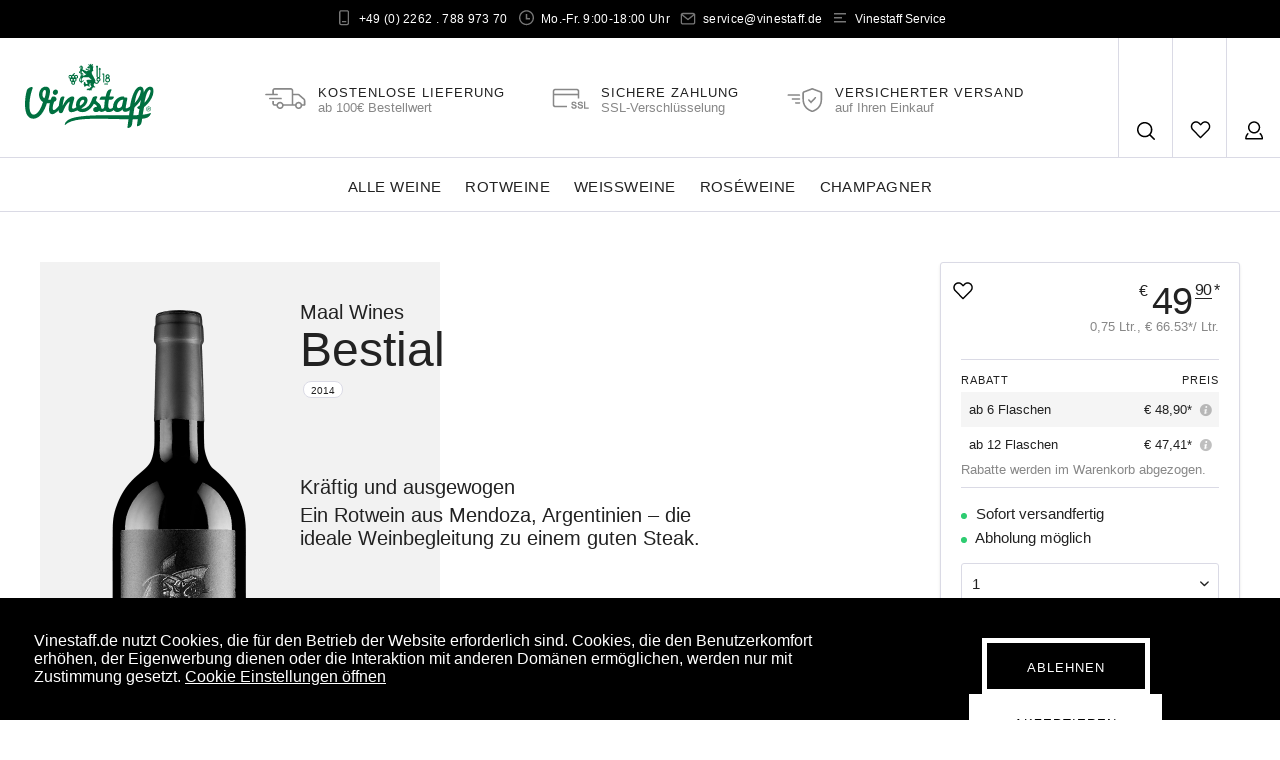

--- FILE ---
content_type: text/html; charset=UTF-8
request_url: https://www.vinestaff.de/sortiment/rotwein/586/maal-wines-bestial-2014
body_size: 16314
content:
<!DOCTYPE html> <html class="no-js" lang="de" itemscope="itemscope" itemtype="http://schema.org/WebPage"> <head> <meta charset="utf-8"> <meta name="author" content="" /> <meta name="robots" content="index,follow" /> <meta name="keywords" content="" /> <meta name="description" content="Rotwein aus Argentinien, Mendoza. Ein Malbec von Maal Wines aus dem Jahrgang 2014" /> <meta property="og:type" content="website" /> <meta property="og:site_name" content="Vinestaff" /> <meta property="og:title" content="Vinestaff" /> <meta property="og:description" content="Rotwein aus Argentinien, Mendoza. Ein Malbec von Maal Wines aus dem Jahrgang 2014" /> <meta property="og:image" content="https://www.vinestaff.de/media/vector/be/c4/9a/vinestaff_logo.svg" /> <meta name="twitter:card" content="website" /> <meta name="twitter:site" content="Vinestaff" /> <meta name="twitter:title" content="Vinestaff" /> <meta name="twitter:description" content="Rotwein aus Argentinien, Mendoza. Ein Malbec von Maal Wines aus dem Jahrgang 2014" /> <meta name="twitter:image" content="https://www.vinestaff.de/media/vector/be/c4/9a/vinestaff_logo.svg" /> <meta itemprop="copyrightHolder" content="Vinestaff" /> <meta itemprop="copyrightYear" content="2014" /> <meta itemprop="isFamilyFriendly" content="False" /> <meta itemprop="image" content="https://www.vinestaff.de/media/vector/be/c4/9a/vinestaff_logo.svg" /> <meta name="viewport" content="width=device-width, initial-scale=1.0"> <meta name="mobile-web-app-capable" content="yes"> <meta name="apple-mobile-web-app-title" content="Vinestaff"> <meta name="apple-mobile-web-app-capable" content="yes"> <meta name="apple-mobile-web-app-status-bar-style" content="default"> <link rel="apple-touch-icon-precomposed" href="/"> <link rel="shortcut icon" href="https://www.vinestaff.de/media/image/eb/1f/dd/icon_16x16.png"> <meta name="msapplication-navbutton-color" content="#222" /> <meta name="application-name" content="Vinestaff" /> <meta name="msapplication-starturl" content="https://www.vinestaff.de/" /> <meta name="msapplication-window" content="width=1024;height=768" /> <meta name="msapplication-TileImage" content="/"> <meta name="msapplication-TileColor" content="#222"> <meta name="theme-color" content="#222" /> <title itemprop="name">Rotwein | Sortiment | Vinestaff</title> <link href="/web/cache/1683020044_69b4575f2a309dba73de3df660cd4922.css" media="all" rel="stylesheet" type="text/css" /> </head> <body class="is--ctl-detail is--act-index is--no-sidebar" > <div class="page-wrap"> <noscript class="noscript-main"> <div class="alert is--warning"> <div class="alert--icon"> <i class="icon--element icon--warning"></i> </div> <div class="alert--content"> Um Vinestaff in vollem Umfang nutzen zu k&ouml;nnen, empfehlen wir Ihnen Javascript in Ihrem Browser zu aktiveren. </div> </div> </noscript> <header class="header-main"> <div class="top-bar"> <div class="container block-group"> <nav class="top-bar--navigation block" role="menubar">   <div class="navigation--entry"> <a class="vs-topbar-text" href="tel:00490226278897370⁠"> <i class="vs-icon vs-icon-phone"></i>+49 (0) 2262 . 788 973 70⁠ </a> </div> <div class="navigation--entry"> <span class="vs-topbar-text"> <i class="vs-icon vs-icon-clock"></i> Mo.-Fr. 9:00-18:00 Uhr </span> </div> <div class="navigation--entry"> <a class="vs-topbar-text" href="mailto:service@vinestaff.de" title="service@vinestaff.de"><i class="vs-icon vs-icon-mail"></i>service@vinestaff.de</a> </div> <div class="navigation--entry entry--service has--drop-down vs-topbar-text" role="menuitem" aria-haspopup="true" data-drop-down-menu="true"> <i class="vs-icon vs-icon-topbar-menu"></i> Vinestaff Service <ul class="service--list is--rounded" role="menu"> <li class="service--entry" role="menuitem"> <a class="service--link" href="https://www.vinestaff.de/kontaktformular" title="Kontakt" target="_self"> Kontakt </a> </li> <li class="service--entry" role="menuitem"> <a class="service--link" href="https://www.vinestaff.de/rueckgabe" title="Rückgabeformular" target="_self"> Rückgabeformular </a> </li> <li class="service--entry" role="menuitem"> <a class="service--link" href="https://www.vinestaff.de/bestellanfrage" title="Bestellanfrage" > Bestellanfrage </a> </li> <li class="service--entry" role="menuitem"> <a class="service--link" href="https://www.vinestaff.de/kundenservice" title="Kundenservice" > Kundenservice </a> </li> <li class="service--entry" role="menuitem"> <a class="service--link" href="https://www.vinestaff.de/widerrufsrecht" title="Widerrufsrecht" > Widerrufsrecht </a> </li> <li class="service--entry" role="menuitem"> <a class="service--link" href="https://www.vinestaff.de/zahlung" title="Zahlung" > Zahlung </a> </li> <li class="service--entry" role="menuitem"> <a class="service--link" href="https://www.vinestaff.de/versand" title="Versand" > Versand </a> </li> </ul> </div> </nav> </div> </div> <div class="container header--navigation"> <div class="logo-main block-group" role="banner"> <div class="logo--shop block"> <a class="logo--link" href="https://www.vinestaff.de/" title="Vinestaff - zur Startseite wechseln"> <picture> <source srcset="https://www.vinestaff.de/media/vector/be/c4/9a/vinestaff_logo.svg" media="(min-width: 78.75em)"> <source srcset="https://www.vinestaff.de/media/vector/be/c4/9a/vinestaff_logo.svg" media="(min-width: 64em)"> <source srcset="https://www.vinestaff.de/media/vector/be/c4/9a/vinestaff_logo.svg" media="(min-width: 48em)"> <img srcset="https://www.vinestaff.de/media/image/3d/e4/65/vinestaff_logo.png" alt="Vinestaff - zur Startseite wechseln" /> </picture> </a> <div class="vs-claim"> Passion bottled. </div> </div> </div> <nav class="shop--navigation block-group"> <ul class="navigation--list block-group" role="menubar"> <li class="navigation--entry entry--menu-left" role="menuitem"> <a class="entry--link entry--trigger btn is--icon-left" href="#offcanvas--left" data-offcanvas="true" data-offCanvasSelector=".sidebar-main"> <i class="vs-icon vs-icon-main-menu"></i> </a> </li> <li class="vs-header-benefits"> <ul> <li class="vs-benefit benefit-1"> <i class="vs-icon vs-icon-delivery"></i> <div class="benefit-text"> <div class="hl">Kostenlose Lieferung</div> <div class="sl">ab 100€ Bestellwert</div> </div> </li> <li class="vs-benefit benefit-2"> <i class="vs-icon vs-icon-security"></i> <div class="benefit-text"> <div class="hl">Sichere Zahlung</div> <div class="sl">SSL-Verschlüsselung</div> </div> </li> <li class="vs-benefit benefit-3"> <i class="vs-icon vs-icon-insurance"></i> <div class="benefit-text"> <div class="hl">Versicherter Versand</div> <div class="sl">auf Ihren Einkauf</div> </div> </li> </ul> </li> <li class="navigation--entry entry--search vs-tablet-search" role="menuitem" data-search="true" aria-haspopup="true"> <a class="btn entry--link entry--trigger" href="#show-hide--search" title="Suche anzeigen / schließen"> <i class="vs-icon vs-icon-search"></i> <span class="search--display">Suchen</span> </a> <form action="/search" method="get" class="main-search--form"> <input type="search" name="sSearch" aria-label="Ihr Suchbegriff" class="main-search--field" autocomplete="off" autocapitalize="off" placeholder="Ihr Suchbegriff" maxlength="30" /> <button type="submit" class="main-search--button" aria-label="Suchen"> <i class="vs-icon vs-icon-search"></i> <span class="main-search--text">Suchen</span> </button> <div class="form--ajax-loader">&nbsp;</div> </form> <div class="main-search--results"></div> <div class="vs-most-searched-container"> <div class="main-title"> Derzeit beliebt auf Vinestaff </div> <div class="vs-most-searched-list vs-most-searched"> <div class="title">Häufig gesucht</div> <ul> <li> <a href="http://www.vinestaff.de/search?sSearch=Tolmer" title="Tolmer">Tolmer<i class="icon--arrow-right"></i></a> </li> <li> <a href="http://www.vinestaff.de/search?sSearch=Shinas Estate Guilty" title="Shinas Estate Guilty">Shinas Estate Guilty<i class="icon--arrow-right"></i></a> </li> <li> <a href="http://www.vinestaff.de/search?sSearch=Maal Wines Rebelion" title="Maal Wines Rebelion">Maal Wines Rebelion<i class="icon--arrow-right"></i></a> </li> <li> <a href="http://www.vinestaff.de/search?sSearch=Penley Argus" title="Penley Argus">Penley Argus<i class="icon--arrow-right"></i></a> </li> <li> <a href="http://www.vinestaff.de/search?sSearch=Minchia" title="Minchia">Minchia<i class="icon--arrow-right"></i></a> </li> </ul> </div> <div class="vs-most-searched-list vs-most-searched-supplier"> <div class="title">Beliebte Weingüter</div> <ul> <li> <a href="http://www.vinestaff.de/search?sSearch=penley estate" title="Penley Estate">Penley Estate<i class="icon--arrow-right"></i></a> </li> <li> <a href="http://www.vinestaff.de/search?sSearch=Andrew Will Winery" title="Andrew Will Winery">Andrew Will Winery<i class="icon--arrow-right"></i></a> </li> <li> <a href="http://www.vinestaff.de/search?sSearch=Maal Wines" title="Maal Wines">Maal Wines<i class="icon--arrow-right"></i></a> </li> <li> <a href="http://www.vinestaff.de/search?sSearch=Shinas Estate" title="Shinas Estate">Shinas Estate<i class="icon--arrow-right"></i></a> </li> <li> <a href="http://www.vinestaff.de/search?sSearch=Quady North" title="Quady North">Quady North<i class="icon--arrow-right"></i></a> </li> </ul> </div> </div> </li> <li class="navigation--entry entry--offcanvas-search"> <a id="vs-offCanvas-search-btn" class="btn is-main" href="#" data-closeButtonSelector=".search--close-btn" data-offCanvasSelector=".action--search-options" data-offcanvas="true" data-direction="fromRight"> <i class="vs-icon vs-icon-search"></i> </a> </li>  <li class="navigation--entry entry--notepad" role="menuitem"> <a href="https://www.vinestaff.de/note" title="Merkzettel" class="btn is-main"> <i class="vs-icon vs-icon-heart"></i> </a> </li><!-- --><li class="navigation--entry entry--account with-slt" role="menuitem" data-offcanvas="true" data-offCanvasSelector=".account--dropdown-navigation"> <a href="https://www.vinestaff.de/account" title="Mein Account" class="btn is--icon-left entry--link account--link is-main"> <i class="vs-icon vs-icon-user"></i> </a> <div class="account--dropdown-navigation"> <div class="navigation--smartphone"> <div class="entry--close-off-canvas vs-close-off-canvas"> <a href="#close-account-menu" class="account--close-off-canvas vs-btn-close" title="Menü schließen"> Menü schließen <i class="icon--arrow-right"></i> </a> </div> </div> <div class="account--menu is--rounded is--personalized"> <h2 class="navigation--headline"> Mein Account </h2> <div class="account--menu-container"> <ul class="sidebar--navigation navigation--list is--level0 show--active-items"> <li class="navigation--entry"> <span class="navigation--signin"> <a href="https://www.vinestaff.de/account#hide-registration" class="blocked--link btn is--primary navigation--signin-btn" data-collapseTarget="#registration" data-action="close"> Anmelden </a> <span class="navigation--register"> oder <a href="https://www.vinestaff.de/account#show-registration" class="blocked--link" data-collapseTarget="#registration" data-action="open"> registrieren </a> </span> </span> </li> <li class="login-comment"> Wenn Sie angemeldet sind, können Sie hier direkt auf Ihr Konto zugreifen. </li> </ul> </div> </div> </div> </li><!-- --><li class="navigation--entry entry--cart" role="menuitem" style="display:none;"> <a class="btn is--icon-left cart--link is-main" href="https://www.vinestaff.de/checkout/cart" title="Warenkorb"> <span class="cart--display"> Warenkorb </span> <i class="vs-icon vs-icon-cart"></i> <span class="vs-cart-info"> <span class="vs-cart-amount"> <span class="cart--quantity"> 0 </span> Artikel </span> <script>
                window.vsCurrency = "&euro;";
                window.vsCartAmountInteger = 0;
                window.vsCartAmountDecimal = 0              </script> <span class="cart--amount vs-cart-price-total vs-price-color-primary"> <span class="vs-price-format"> <span class="vs-currency">&euro;</span> <span class="vs-integer">0</span> <span class="vs-decimal"></span> </span> </span> </span> </a> <div class="ajax-loader">&nbsp;</div> </li>  </ul> </nav> <div class="container--ajax-cart" data-collapse-cart="true" data-displayMode="offcanvas"></div> <div class="action--search-options off-canvas is--active-filter is--right is--active"> <div class="vs-close-off-canvas"> <a href="#" class="search--close-btn vs-btn-close"> <i class="icon--arrow-left"></i> Suche schließen </a> </div> <div class="content"> <div class="vs-ajax-search-container" role="menuitem" data-search="true" aria-haspopup="true"> <form action="/search" method="get" class="main-search--form"> <input type="search" name="sSearch" aria-label="Ihr Suchbegriff" class="main-search--field" autocomplete="off" autocapitalize="off" placeholder="Ihr Suchbegriff" maxlength="30" /> <button type="submit" class="main-search--button" aria-label="Suchen"> <i class="vs-icon vs-icon-search"></i> <span class="main-search--text">Suchen</span> </button> <div class="form--ajax-loader">&nbsp;</div> </form> <div class="main-search--results"></div> <div class="vs-most-searched-container"> <div class="main-title"> Derzeit beliebt auf Vinestaff </div> <div class="vs-most-searched-list vs-most-searched"> <div class="title">Häufig gesucht</div> <ul> <li> <a href="http://www.vinestaff.de/search?sSearch=Tolmer" title="Tolmer">Tolmer<i class="icon--arrow-right"></i></a> </li> <li> <a href="http://www.vinestaff.de/search?sSearch=Shinas Estate Guilty" title="Shinas Estate Guilty">Shinas Estate Guilty<i class="icon--arrow-right"></i></a> </li> <li> <a href="http://www.vinestaff.de/search?sSearch=Maal Wines Rebelion" title="Maal Wines Rebelion">Maal Wines Rebelion<i class="icon--arrow-right"></i></a> </li> <li> <a href="http://www.vinestaff.de/search?sSearch=Penley Argus" title="Penley Argus">Penley Argus<i class="icon--arrow-right"></i></a> </li> <li> <a href="http://www.vinestaff.de/search?sSearch=Minchia" title="Minchia">Minchia<i class="icon--arrow-right"></i></a> </li> </ul> </div> <div class="vs-most-searched-list vs-most-searched-supplier"> <div class="title">Beliebte Weingüter</div> <ul> <li> <a href="http://www.vinestaff.de/search?sSearch=penley estate" title="Penley Estate">Penley Estate<i class="icon--arrow-right"></i></a> </li> <li> <a href="http://www.vinestaff.de/search?sSearch=Andrew Will Winery" title="Andrew Will Winery">Andrew Will Winery<i class="icon--arrow-right"></i></a> </li> <li> <a href="http://www.vinestaff.de/search?sSearch=Maal Wines" title="Maal Wines">Maal Wines<i class="icon--arrow-right"></i></a> </li> <li> <a href="http://www.vinestaff.de/search?sSearch=Shinas Estate" title="Shinas Estate">Shinas Estate<i class="icon--arrow-right"></i></a> </li> <li> <a href="http://www.vinestaff.de/search?sSearch=Quady North" title="Quady North">Quady North<i class="icon--arrow-right"></i></a> </li> </ul> </div> </div> </div> </div> </div> </div> </header> <nav id="vs-sticky-header" class="navigation-main"> <div class="container" data-menu-scroller="true" data-listSelector=".navigation--list.container" data-viewPortSelector=".navigation--list-wrapper"> <div class="navigation--list-wrapper"> <ul class="navigation--list container" role="menubar" itemscope="itemscope" itemtype="http://schema.org/SiteNavigationElement"> <li class="navigation--entry" role="menuitem"><a class="navigation--link" href="https://www.vinestaff.de/alle-weine/" title="Alle Weine" itemprop="url"><span itemprop="name">Alle Weine</span></a></li><li class="navigation--entry" role="menuitem"><a class="navigation--link" href="https://www.vinestaff.de/rotweine/" title="Rotweine" itemprop="url"><span itemprop="name">Rotweine</span></a></li><li class="navigation--entry" role="menuitem"><a class="navigation--link" href="https://www.vinestaff.de/weissweine/" title="Weissweine" itemprop="url"><span itemprop="name">Weissweine</span></a></li><li class="navigation--entry" role="menuitem"><a class="navigation--link" href="https://www.vinestaff.de/roseweine/" title="Roséweine" itemprop="url"><span itemprop="name">Roséweine</span></a></li><li class="navigation--entry" role="menuitem"><a class="navigation--link" href="https://www.vinestaff.de/champagner/" title="Champagner" itemprop="url"><span itemprop="name">Champagner</span></a></li> </ul> </div> <div class="advanced-menu" data-advanced-menu="true" data-hoverDelay="250"> <div class="menu--container"> </div> <div class="menu--container"> </div> <div class="menu--container"> </div> <div class="menu--container"> </div> <div class="menu--container"> </div> </div> </div> </nav> <section class="content-main container block-group"> <div class="content-main--inner"> <div id='cookie-consent' class='off-canvas is--left block-transition' data-cookie-consent-manager='true'> <div class='cookie-consent--header cookie-consent--close'> Cookie-Einstellungen <i class="icon--arrow-right"></i> </div> <div class='cookie-consent--description'> Vinestaff.de nutzt Cookies, die für den Betrieb der Website erforderlich sind. Cookies, die den Benutzerkomfort erhöhen, der Eigenwerbung dienen oder die Interaktion mit anderen Domänen ermöglichen, werden nur mit Zustimmung gesetzt. </div> <div class='cookie-consent--configuration'> <div class='cookie-consent--configuration-header'> <div class='cookie-consent--configuration-header-text'>Konfiguration</div> </div> <div class='cookie-consent--configuration-main'> <div class='cookie-consent--group'> <input type="hidden" class="cookie-consent--group-name" value="technical" /> <label class="cookie-consent--group-state cookie-consent--state-input cookie-consent--required"> <input type="checkbox" name="technical-state" class="cookie-consent--group-state-input" disabled="disabled" checked="checked"/> <span class="cookie-consent--state-input-element"></span> </label> <div class='cookie-consent--group-title' data-collapse-panel='true' data-contentSiblingSelector=".cookie-consent--group-container"> <div class="cookie-consent--group-title-label cookie-consent--state-label"> Technisch erforderlich </div> <span class="cookie-consent--group-arrow is-icon--right"> <i class="icon--arrow-right"></i> </span> </div> <div class='cookie-consent--group-container'> <div class='cookie-consent--group-description'> Diese Cookies sind für die Grundfunktionen des Shops notwendig. </div> <div class='cookie-consent--cookies-container'> <div class='cookie-consent--cookie'> <input type="hidden" class="cookie-consent--cookie-name" value="cookieDeclined" /> <label class="cookie-consent--cookie-state cookie-consent--state-input cookie-consent--required"> <input type="checkbox" name="cookieDeclined-state" class="cookie-consent--cookie-state-input" disabled="disabled" checked="checked" /> <span class="cookie-consent--state-input-element"></span> </label> <div class='cookie--label cookie-consent--state-label'> "Alle Cookies ablehnen" Cookie </div> </div> <div class='cookie-consent--cookie'> <input type="hidden" class="cookie-consent--cookie-name" value="allowCookie" /> <label class="cookie-consent--cookie-state cookie-consent--state-input cookie-consent--required"> <input type="checkbox" name="allowCookie-state" class="cookie-consent--cookie-state-input" disabled="disabled" checked="checked" /> <span class="cookie-consent--state-input-element"></span> </label> <div class='cookie--label cookie-consent--state-label'> "Alle Cookies annehmen" Cookie </div> </div> <div class='cookie-consent--cookie'> <input type="hidden" class="cookie-consent--cookie-name" value="shop" /> <label class="cookie-consent--cookie-state cookie-consent--state-input cookie-consent--required"> <input type="checkbox" name="shop-state" class="cookie-consent--cookie-state-input" disabled="disabled" checked="checked" /> <span class="cookie-consent--state-input-element"></span> </label> <div class='cookie--label cookie-consent--state-label'> Ausgewählter Shop </div> </div> <div class='cookie-consent--cookie'> <input type="hidden" class="cookie-consent--cookie-name" value="csrf_token" /> <label class="cookie-consent--cookie-state cookie-consent--state-input cookie-consent--required"> <input type="checkbox" name="csrf_token-state" class="cookie-consent--cookie-state-input" disabled="disabled" checked="checked" /> <span class="cookie-consent--state-input-element"></span> </label> <div class='cookie--label cookie-consent--state-label'> CSRF-Token </div> </div> <div class='cookie-consent--cookie'> <input type="hidden" class="cookie-consent--cookie-name" value="cookiePreferences" /> <label class="cookie-consent--cookie-state cookie-consent--state-input cookie-consent--required"> <input type="checkbox" name="cookiePreferences-state" class="cookie-consent--cookie-state-input" disabled="disabled" checked="checked" /> <span class="cookie-consent--state-input-element"></span> </label> <div class='cookie--label cookie-consent--state-label'> Cookie-Einstellungen </div> </div> <div class='cookie-consent--cookie'> <input type="hidden" class="cookie-consent--cookie-name" value="x-cache-context-hash" /> <label class="cookie-consent--cookie-state cookie-consent--state-input cookie-consent--required"> <input type="checkbox" name="x-cache-context-hash-state" class="cookie-consent--cookie-state-input" disabled="disabled" checked="checked" /> <span class="cookie-consent--state-input-element"></span> </label> <div class='cookie--label cookie-consent--state-label'> Individuelle Preise </div> </div> <div class='cookie-consent--cookie'> <input type="hidden" class="cookie-consent--cookie-name" value="slt" /> <label class="cookie-consent--cookie-state cookie-consent--state-input cookie-consent--required"> <input type="checkbox" name="slt-state" class="cookie-consent--cookie-state-input" disabled="disabled" checked="checked" /> <span class="cookie-consent--state-input-element"></span> </label> <div class='cookie--label cookie-consent--state-label'> Kunden-Wiedererkennung </div> </div> <div class='cookie-consent--cookie'> <input type="hidden" class="cookie-consent--cookie-name" value="nocache" /> <label class="cookie-consent--cookie-state cookie-consent--state-input cookie-consent--required"> <input type="checkbox" name="nocache-state" class="cookie-consent--cookie-state-input" disabled="disabled" checked="checked" /> <span class="cookie-consent--state-input-element"></span> </label> <div class='cookie--label cookie-consent--state-label'> Kundenspezifisches Caching </div> </div> <div class='cookie-consent--cookie'> <input type="hidden" class="cookie-consent--cookie-name" value="session" /> <label class="cookie-consent--cookie-state cookie-consent--state-input cookie-consent--required"> <input type="checkbox" name="session-state" class="cookie-consent--cookie-state-input" disabled="disabled" checked="checked" /> <span class="cookie-consent--state-input-element"></span> </label> <div class='cookie--label cookie-consent--state-label'> Session </div> </div> <div class='cookie-consent--cookie'> <input type="hidden" class="cookie-consent--cookie-name" value="currency" /> <label class="cookie-consent--cookie-state cookie-consent--state-input cookie-consent--required"> <input type="checkbox" name="currency-state" class="cookie-consent--cookie-state-input" disabled="disabled" checked="checked" /> <span class="cookie-consent--state-input-element"></span> </label> <div class='cookie--label cookie-consent--state-label'> Währungswechsel </div> </div> </div> </div> </div> <div class='cookie-consent--group'> <input type="hidden" class="cookie-consent--group-name" value="comfort" /> <label class="cookie-consent--group-state cookie-consent--state-input"> <input type="checkbox" name="comfort-state" class="cookie-consent--group-state-input"/> <span class="cookie-consent--state-input-element"></span> </label> <div class='cookie-consent--group-title' data-collapse-panel='true' data-contentSiblingSelector=".cookie-consent--group-container"> <div class="cookie-consent--group-title-label cookie-consent--state-label"> Komfortfunktionen </div> <span class="cookie-consent--group-arrow is-icon--right"> <i class="icon--arrow-right"></i> </span> </div> <div class='cookie-consent--group-container'> <div class='cookie-consent--group-description'> Diese Cookies werden genutzt um das Einkaufserlebnis noch ansprechender zu gestalten, beispielsweise für die Wiedererkennung des Besuchers. </div> <div class='cookie-consent--cookies-container'> <div class='cookie-consent--cookie'> <input type="hidden" class="cookie-consent--cookie-name" value="sUniqueID" /> <label class="cookie-consent--cookie-state cookie-consent--state-input"> <input type="checkbox" name="sUniqueID-state" class="cookie-consent--cookie-state-input" /> <span class="cookie-consent--state-input-element"></span> </label> <div class='cookie--label cookie-consent--state-label'> Merkzettel </div> </div> </div> </div> </div> <div class='cookie-consent--group'> <input type="hidden" class="cookie-consent--group-name" value="statistics" /> <label class="cookie-consent--group-state cookie-consent--state-input"> <input type="checkbox" name="statistics-state" class="cookie-consent--group-state-input"/> <span class="cookie-consent--state-input-element"></span> </label> <div class='cookie-consent--group-title' data-collapse-panel='true' data-contentSiblingSelector=".cookie-consent--group-container"> <div class="cookie-consent--group-title-label cookie-consent--state-label"> Statistik & Tracking </div> <span class="cookie-consent--group-arrow is-icon--right"> <i class="icon--arrow-right"></i> </span> </div> <div class='cookie-consent--group-container'> <div class='cookie-consent--cookies-container'> <div class='cookie-consent--cookie'> <input type="hidden" class="cookie-consent--cookie-name" value="x-ua-device" /> <label class="cookie-consent--cookie-state cookie-consent--state-input"> <input type="checkbox" name="x-ua-device-state" class="cookie-consent--cookie-state-input" /> <span class="cookie-consent--state-input-element"></span> </label> <div class='cookie--label cookie-consent--state-label'> Endgeräteerkennung </div> </div> <div class='cookie-consent--cookie'> <input type="hidden" class="cookie-consent--cookie-name" value="partner" /> <label class="cookie-consent--cookie-state cookie-consent--state-input"> <input type="checkbox" name="partner-state" class="cookie-consent--cookie-state-input" /> <span class="cookie-consent--state-input-element"></span> </label> <div class='cookie--label cookie-consent--state-label'> Partnerprogramm </div> </div> </div> </div> </div> </div> </div> <div class="cookie-consent--save"> <input class="cookie-consent--save-button btn is--primary" type="button" value="Einstellungen speichern" /> </div> </div> <aside class="sidebar-main off-canvas"> <div class="navigation--smartphone"> <ul class="navigation--list "> <li class="navigation--entry entry--close-off-canvas vs-close-off-canvas"> <a href="#close-categories-menu" title="Menü schließen" class="navigation--link vs-btn-close"> Menü schließen <i class="icon--arrow-right"></i> </a> </li> </ul> <div class="mobile--switches">   </div> </div> <div class="sidebar--categories-wrapper" data-subcategory-nav="true" data-mainCategoryId="3" data-categoryId="48" data-fetchUrl="/widgets/listing/getCategory/categoryId/48"> <div class="categories--headline navigation--headline"> Kategorien </div> <div class="sidebar--categories-navigation"> <ul class="sidebar--navigation categories--navigation navigation--list is--drop-down is--level0 is--rounded" role="menu"> <li class="navigation--entry" role="menuitem"> <a class="navigation--link" href="https://www.vinestaff.de/alle-weine/" data-categoryId="229" data-fetchUrl="/widgets/listing/getCategory/categoryId/229" title="Alle Weine" > Alle Weine </a> </li> <li class="navigation--entry" role="menuitem"> <a class="navigation--link" href="https://www.vinestaff.de/rotweine/" data-categoryId="216" data-fetchUrl="/widgets/listing/getCategory/categoryId/216" title="Rotweine" > Rotweine </a> </li> <li class="navigation--entry" role="menuitem"> <a class="navigation--link" href="https://www.vinestaff.de/weissweine/" data-categoryId="217" data-fetchUrl="/widgets/listing/getCategory/categoryId/217" title="Weissweine" > Weissweine </a> </li> <li class="navigation--entry" role="menuitem"> <a class="navigation--link" href="https://www.vinestaff.de/roseweine/" data-categoryId="218" data-fetchUrl="/widgets/listing/getCategory/categoryId/218" title="Roséweine" > Roséweine </a> </li> <li class="navigation--entry" role="menuitem"> <a class="navigation--link" href="https://www.vinestaff.de/champagner/" data-categoryId="228" data-fetchUrl="/widgets/listing/getCategory/categoryId/228" title="Champagner" > Champagner </a> </li> <li class="navigation--entry has--sub-children" role="menuitem"> <a class="navigation--link link--go-forward" href="https://www.vinestaff.de/weinregionen/" data-categoryId="44" data-fetchUrl="/widgets/listing/getCategory/categoryId/44" title="Weinregionen " > Weinregionen <span class="is--icon-right"> <i class="icon--arrow-right"></i> </span> </a> </li> </ul> </div> <div class="shop-sites--container is--rounded"> <div class="shop-sites--headline navigation--headline"> Informationen </div> <ul class="shop-sites--navigation sidebar--navigation navigation--list is--drop-down is--level0" role="menu"> <li class="navigation--entry" role="menuitem"> <a class="navigation--link" href="https://www.vinestaff.de/kontaktformular" title="Kontakt" data-categoryId="1" data-fetchUrl="/widgets/listing/getCustomPage/pageId/1" target="_self"> Kontakt </a> </li> <li class="navigation--entry" role="menuitem"> <a class="navigation--link" href="https://www.vinestaff.de/impressum" title="Impressum" data-categoryId="3" data-fetchUrl="/widgets/listing/getCustomPage/pageId/3" > Impressum </a> </li> <li class="navigation--entry" role="menuitem"> <a class="navigation--link" href="https://www.vinestaff.de/datenschutz" title="Datenschutz" data-categoryId="7" data-fetchUrl="/widgets/listing/getCustomPage/pageId/7" > Datenschutz </a> </li> <li class="navigation--entry" role="menuitem"> <a class="navigation--link" href="https://www.vinestaff.de/agb" title="AGB" data-categoryId="4" data-fetchUrl="/widgets/listing/getCustomPage/pageId/4" > AGB </a> </li> <li class="navigation--entry" role="menuitem"> <a class="navigation--link" href="https://www.vinestaff.de/zahlung" title="Zahlung" data-categoryId="57" data-fetchUrl="/widgets/listing/getCustomPage/pageId/57" > Zahlung </a> </li> <li class="navigation--entry" role="menuitem"> <a class="navigation--link" href="https://www.vinestaff.de/versand" title="Versand" data-categoryId="58" data-fetchUrl="/widgets/listing/getCustomPage/pageId/58" > Versand </a> </li> </ul> </div> </div> </aside> <div class="content--wrapper"> <div class="content product--details" itemscope itemtype="http://schema.org/Product" data-product-navigation="/widgets/listing/productNavigation" data-category-id="48" data-main-ordernumber="VS-10142" data-ajax-wishlist="true" data-compare-ajax="true"> <div id="vs-section-head" class="vs-section"> <div class="vs-product-box"> <div class="vs-product-image-container" data-image-gallery="true" data-maxZoom="0" > <div class="box-background"> </div> <div class="thumbnail-container"> </div> <div class="product--badges"> </div> <div class="image-slider--container no--thumbnails"> <div class="image-slider--slide"> <div class="image--box image-slider--item"> <span class="image--element" data-img-large="https://www.vinestaff.de/media/image/94/89/ca/maal_wines_bestial_malbec_1500x1500.png" data-img-small="https://www.vinestaff.de/media/image/4d/5e/1d/maal_wines_bestial_malbec_200x200.png" data-img-original="https://www.vinestaff.de/media/image/a6/8c/39/maal_wines_bestial_malbec.png" data-alt="Maal Wines, Bestial, 2014"> <span class="image--media"> <img srcset="https://www.vinestaff.de/media/image/ab/1d/b0/maal_wines_bestial_malbec_600x600.png, https://www.vinestaff.de/media/image/42/a8/ed/maal_wines_bestial_malbec_600x600@2x.png 2x" src="https://www.vinestaff.de/media/image/ab/1d/b0/maal_wines_bestial_malbec_600x600.png" alt="Maal Wines, Bestial, 2014" itemprop="image" /> </span> </span> </div> </div> </div> </div> <div class="vs-product-description"> <h1 class="vs-product-name size-xl"> <span class="vs-supplier-name"> Maal Wines </span> <span class="vs-product-title" itemprop="name"> Bestial </span> <span class="vs-product-vintage vs-label-outline"> 2014 </span> </h1> <div class="container-characteristic"> <meta itemprop="description" content="Kräftig und ausgewogen. Ein Rotwein aus Mendoza, Argentinien– die ideale Weinbegleitung zu einem guten Steak ." > <span class="vs-product-characteristic"> Kräftig und ausgewogen </span> <span class="vs-product-orgin"> Ein Rotwein aus Mendoza, Argentinien&nbsp;– </span> <span class="vs-product-feature"> die ideale Weinbegleitung zu einem guten Steak. </span> </div> </div> </div> <div class="vs-product-buybox"> <meta itemprop="brand" content="Maal Wines"/> <meta itemprop="weight" content="1.6 kg"/> <div class="vs-buybox-inner" itemprop="offers" itemscope itemtype="http://schema.org/AggregateOffer"> <div class="vs-actions-container"> <div class="vs-notepad"> <form action="https://www.vinestaff.de/note/add/ordernumber/VS-10142" method="post" class="action--form"> <button type="submit" class="action--link link--notepad" title="" data-ajaxUrl="https://www.vinestaff.de/note/ajaxAdd/ordernumber/VS-10142" data-text=""> <i class="vs-icon vs-icon-heart"></i> </button> </form> </div> </div> <meta itemprop="lowPrice" content="47.41"/> <meta itemprop="highPrice" content="49.9"/> <meta itemprop="offerCount" content="3"/> <meta itemprop="priceCurrency" content="EUR"/> <meta itemprop="url" content="https://www.vinestaff.de/sortiment/rotwein/586/maal-wines-bestial-2014"/> <div class="vs-base-price"> <span class="vs-price-format size-l"> <span class="vs-currency">&euro;</span> <span class="vs-integer">49</span> <span class="vs-decimal">90</span> <span class="vs-star">&#42;</span> </span> <div class="vs-price-per-unit"> 0,75 Ltr., &euro; 66.53*/ Ltr. </div> </div> <div class="vs-block-prices-container block-price--VS-10142"> <table class="vs-block-prices"> <tr> <th> Rabatt </th> <th> Preis </th> </tr> <tr itemprop="offers" itemscope itemtype="http://schema.org/Offer"> <td> <meta itemprop="priceCurrency" content="EUR" /> <meta itemprop="price" content="48.9" /> <link itemprop="availability" href="http://schema.org/InStock" /> ab <span class="quantity">6 Flaschen </span> </td> <td> &euro; 48,90* <button class="balloon" data-balloon="Grundpreis: &euro; 65,20*/ Ltr." data-balloon-pos="up-left"> <i class="icon--info2"></i> </button> </td> </tr> <tr itemprop="offers" itemscope itemtype="http://schema.org/Offer"> <td> <meta itemprop="priceCurrency" content="EUR" /> <meta itemprop="price" content="47.41" /> <link itemprop="availability" href="http://schema.org/InStock" /> ab <span class="quantity">12 Flaschen </span> </td> <td> &euro; 47,41* <button class="balloon" data-balloon="Grundpreis: &euro; 63,21*/ Ltr." data-balloon-pos="up-left"> <i class="icon--info2"></i> </button> </td> </tr> </table> </div> <input id="price_VS-10142" type="hidden" value="49.9"> <div class="vs-block-prices-footer-notice"> <span class="notice"> Rabatte werden im Warenkorb abgezogen. </span> </div> <div class="product--delivery"> <link itemprop="availability" href="http://schema.org/InStock" /> <p class="delivery--information"> <span class="delivery--text delivery--text-available"> <i class="delivery--status-icon delivery--status-available"></i> Sofort versandfertig </span> </p> <link itemprop="availability" href="http://schema.org/InStock" /> <p class="delivery--information"> <span class="delivery--text delivery--text-available"> <i class="delivery--status-icon delivery--status-available"></i> Abholung möglich </span> </p> </div> <div class="product--configurator"> </div> <form name="sAddToBasket" method="post" action="https://www.vinestaff.de/checkout/addArticle" class="buybox--form" data-add-article="true" data-eventName="submit" data-showModal="false" data-addArticleUrl="https://www.vinestaff.de/checkout/ajaxAddArticleCart"> <input type="hidden" name="sActionIdentifier" value=""/> <input type="hidden" name="sAddAccessories" id="sAddAccessories" value=""/> <input type="hidden" name="sAdd" value="VS-10142"/> <div class="vs-buy-box-button-container"> <div class="vs-quantity-select block"> <div class="select-field"> <select id="sQuantity" name="sQuantity" class="quantity--select"> <option value="1">1</option> <option value="2">2</option> <option value="3">3</option> <option value="4">4</option> <option value="5">5</option> <option value="6">6</option> </select> </div> </div> <button class="vs-buybox-btn" name="In den Warenkorb"> <span class="buy-btn--cart-add">In den</span> <span class="buy-btn--cart-text">Warenkorb</span> </button> </div> </form> </div> <div class="vs-product-base-info"> <meta itemprop="productID" content="586"/> <div class="entry" itemprop="sku"> Artikel-Nr.: VS-10142 </div> </div> </div> </div> <div id="vs-section-attributes" class="block-group vs-section"> <div class="vs-content-devider center"> <div class="text">Weinprofil</div> <div class="line"></div> </div> <div class="vs-attr-container left"> <div class="vs-product-name size-m"> <div class="vs-supplier-name"> Maal Wines </div> <div class="vs-product-title"> Bestial </div> <div class="vs-product-vintage vs-label-outline"> 2014 </div> </div> <div class="vs-discount-teaser"> <div class="vs-discount-teaser"> <div class="vs-image-container"> <img srcset="https://www.vinestaff.de/media/image/ab/1d/b0/maal_wines_bestial_malbec_600x600.png, https://www.vinestaff.de/media/image/42/a8/ed/maal_wines_bestial_malbec_600x600@2x.png 2x" alt="Maal Wines, Bestial, 2014" title="Maal Wines, Bestial, 2014" /> </div> <div class="vs-description-container"> <div class="percent-badge"> 5&#37; </div> <div class="description"> Sparen Sie 5% bei der Bestellung von 12 Flaschen. </div> </div> </div> </div> </div> <div class="vs-attr-container right"> <div class="block-group"> <table class="vs-attributes-table left"> <tr> <td class="attribute-label"> Typ </td> <td class="attribute-content"> Rotwein </td> </tr> <tr> <td class="attribute-label"> Rebsorte </td> <td class="attribute-content"> Malbec </td> </tr> <tr> <td class="attribute-label"> Herkunftsland </td> <td class="attribute-content"> Argentinien </td> </tr> <tr> <td class="attribute-label"> Weinregion </td> <td class="attribute-content">Mendoza</td> </tr> <tr> <td class="attribute-label"> Geschmack </td> <td class="attribute-content">trocken</td> </tr> <tr> <td class="attribute-label"> Charakteristik </td> <td class="attribute-content"> Kräftig und ausgewogen </td> </tr> </table> <table class="vs-attributes-table right"> <tr> <td class="attribute-label"> Jahrgang </td> <td class="attribute-content"> 2014 </td> </tr> <tr> <td class="attribute-label"> Alkoholgehalt </td> <td class="attribute-content"> 14&#37; </td> </tr> <tr> <td class="attribute-label"> Füllmenge </td> <td class="attribute-content"> 0,75 Ltr. </td> </tr> <tr> <td class="attribute-label"> Veschluss </td> <td class="attribute-content"> Kork </td> </tr> <tr> <td class="attribute-label"> Allergene </td> <td class="attribute-content"> enthält Allergene <button class="balloon" data-balloon="enthält Sulfite" data-balloon-pos="up-left"> <i class="icon--info2"></i> </td> </tr> </table> </div> <div class="vs-product-attributes-footer"> <span class="supplier"> <span class="title"> Weingut: </span> <span class="address-data"> Maal Wines , Cruz Videla - Este 450, CP 5517, Maipú, Mendoza, Argentinien </span> </span> &nbsp; <span class="importer"> <span class="title"> Importeur, EIVB: </span> <span class="address-data"> LuckyWines, Auf dem Buhlscheid 2, 51674 Wiehl, Deutschland </span> </span> </div> </div> </div> <div class="vs-tab-cross-selling"> <div class="tab-menu--cross-selling"> <div class="tab--navigation" style="display:none;"> </div> <div class="tab--container-list"> </div> </div> </div> <div class="vs-tab-cross-selling"> <div class="tab-menu--cross-selling"> <div class="tab--navigation" style="display:none;"> </div> <div class="tab--container-list"> </div> </div> </div> <div class="vs-tab-cross-selling vs-also-bought"> <div class="tab-menu--cross-selling"> <div class="tab--navigation" style="display:none;"> <a href="#content--also-bought" title="Häufig gekauft" class="tab--link">Häufig gekauft</a> </div> <div class="tab--container-list"> <div class="tab--container" data-tab-id="alsobought"> <div class="vs-tab-desktop-header"> <div class="vs-content-devider center"> <div class="text">Häufig gekauft</div> <div class="line"></div> </div> </div> <div class="vs-tab-container"> <div class="tab--header"> <a href="#" class="tab--title" title="Häufig gekauft">Häufig gekauft</a> </div> <div class="tab--content content--also-bought"> <div class="bought--content"> <div class="product-slider " data-itemMinWidth="260" data-initOnEvent="onShowContent-alsobought" data-product-slider="true"> <div class="product-slider--container"> <div class="product-slider--item"> <div class="product--box box--slider" data-page-index="" data-ordernumber="VS-49389" data-category-id=""> <div class="box--content"> <div class="product--badges"> </div> <div class="vs-product-image"> <a href="https://www.vinestaff.de/sortiment/rotwein/724/penley-estate-tolmer-2017" title="Penley Estate, Tolmer, 2017" class="product--image" > <span class="image--element"> <span class="image--media"> <img srcset="https://www.vinestaff.de/media/image/6e/ca/13/penley_estate_tolmer_cabernet_sauvignon_600x600.png, https://www.vinestaff.de/media/image/8b/38/eb/penley_estate_tolmer_cabernet_sauvignon_600x600@2x.png 2x" alt="Penley Estate, Tolmer, 2017" title="Penley Estate, Tolmer, 2017" /> </span> </span> </a> </div> <div class="vs-product-name size-s"> <span class="vs-supplier-name"> Penley Estate </span> <a href="https://www.vinestaff.de/sortiment/rotwein/724/penley-estate-tolmer-2017" class="vs-product-title" title=" Tolmer"> Tolmer </a> <span class="vs-product-vintage vs-label-outline"> 2017 </span> </div> <div class="vs-box-footer"> <div class="vs-actions-container"> <div class="product--actions"> <form action="https://www.vinestaff.de/note/add/ordernumber/VS-49389" method="post"> <button type="submit" title="Auf den Merkzettel" class="product--action action--note" data-ajaxUrl="https://www.vinestaff.de/note/ajaxAdd/ordernumber/VS-49389" data-text="Gemerkt"> <i class="vs-icon vs-icon-heart"></i> </button> </form> </div> </div> <div class="product--price-info"> <div class="product--price"> <span class="vs-price-default"> <span class="vs-price-format size-m"> <span class="vs-currency">&euro;</span> <span class="vs-integer">15</span> <span class="vs-decimal">90</span> <span class="vs-star">&#42;</span> </span> </span> </br> </div> </div> </div> </div> </div> </div> <div class="product-slider--item"> <div class="product--box box--slider" data-page-index="" data-ordernumber="VS-10179" data-category-id=""> <div class="box--content"> <div class="product--badges"> </div> <div class="vs-product-image"> <a href="https://www.vinestaff.de/sortiment/rotwein/623/penley-estate-argus-2016" title="Penley Estate, Argus, 2016" class="product--image" > <span class="image--element"> <span class="image--media"> <img srcset="https://www.vinestaff.de/media/image/00/f8/0d/penley_estate_argus_shiraz_merlot_600x600.png, https://www.vinestaff.de/media/image/4f/e0/22/penley_estate_argus_shiraz_merlot_600x600@2x.png 2x" alt="Penley Estate, Argus, 2016" title="Penley Estate, Argus, 2016" /> </span> </span> </a> </div> <div class="vs-product-name size-s"> <span class="vs-supplier-name"> Penley Estate </span> <a href="https://www.vinestaff.de/sortiment/rotwein/623/penley-estate-argus-2016" class="vs-product-title" title=" Argus"> Argus </a> <span class="vs-product-vintage vs-label-outline"> 2016 </span> </div> <div class="vs-box-footer"> <div class="vs-actions-container"> <div class="product--actions"> <form action="https://www.vinestaff.de/note/add/ordernumber/VS-10179" method="post"> <button type="submit" title="Auf den Merkzettel" class="product--action action--note" data-ajaxUrl="https://www.vinestaff.de/note/ajaxAdd/ordernumber/VS-10179" data-text="Gemerkt"> <i class="vs-icon vs-icon-heart"></i> </button> </form> </div> </div> <div class="product--price-info"> <div class="product--price"> <span class="vs-price-default"> <span class="vs-price-format size-m"> <span class="vs-currency">&euro;</span> <span class="vs-integer">13</span> <span class="vs-decimal">90</span> <span class="vs-star">&#42;</span> </span> </span> </br> </div> </div> </div> </div> </div> </div> <div class="product-slider--item"> <div class="product--box box--slider" data-page-index="" data-ordernumber="VS-49386" data-category-id=""> <div class="box--content"> <div class="product--badges"> </div> <div class="vs-product-image"> <a href="https://www.vinestaff.de/sortiment/rotwein/721/penley-estate-helios-2016" title="Penley Estate, Helios, 2016" class="product--image" > <span class="image--element"> <span class="image--media"> <img srcset="https://www.vinestaff.de/media/image/8a/3d/b8/penley_estate_helios_shiraz_600x600.png, https://www.vinestaff.de/media/image/e3/f7/6b/penley_estate_helios_shiraz_600x600@2x.png 2x" alt="Penley Estate, Helios, 2016" title="Penley Estate, Helios, 2016" /> </span> </span> </a> </div> <div class="vs-product-name size-s"> <span class="vs-supplier-name"> Penley Estate </span> <a href="https://www.vinestaff.de/sortiment/rotwein/721/penley-estate-helios-2016" class="vs-product-title" title=" Helios"> Helios </a> <span class="vs-product-vintage vs-label-outline"> 2016 </span> </div> <div class="vs-box-footer"> <div class="vs-actions-container"> <div class="product--actions"> <form action="https://www.vinestaff.de/note/add/ordernumber/VS-49386" method="post"> <button type="submit" title="Auf den Merkzettel" class="product--action action--note" data-ajaxUrl="https://www.vinestaff.de/note/ajaxAdd/ordernumber/VS-49386" data-text="Gemerkt"> <i class="vs-icon vs-icon-heart"></i> </button> </form> </div> </div> <div class="product--price-info"> <div class="product--price"> <span class="vs-price-default"> <span class="vs-price-format size-m"> <span class="vs-currency">&euro;</span> <span class="vs-integer">49</span> <span class="vs-decimal">90</span> <span class="vs-star">&#42;</span> </span> </span> </br> </div> </div> </div> </div> </div> </div> <div class="product-slider--item"> <div class="product--box box--slider" data-page-index="" data-ordernumber="VS-10149" data-category-id=""> <div class="box--content"> <div class="product--badges"> </div> <div class="vs-product-image"> <a href="https://www.vinestaff.de/sortiment/rotwein/593/maal-wines-biutiful-2016" title="Maal Wines, Biutiful, 2016" class="product--image" > <span class="image--element"> <span class="image--media"> <img srcset="https://www.vinestaff.de/media/image/26/94/a2/maal_wines_biutiful_malbec_600x600.png, https://www.vinestaff.de/media/image/e7/7e/e7/maal_wines_biutiful_malbec_600x600@2x.png 2x" alt="Maal Wines, Biutiful, 2016" title="Maal Wines, Biutiful, 2016" /> </span> </span> </a> </div> <div class="vs-product-name size-s"> <span class="vs-supplier-name"> Maal Wines </span> <a href="https://www.vinestaff.de/sortiment/rotwein/593/maal-wines-biutiful-2016" class="vs-product-title" title=" Biutiful"> Biutiful </a> <span class="vs-product-vintage vs-label-outline"> 2016 </span> </div> <div class="vs-box-footer"> <div class="vs-actions-container"> <div class="product--actions"> <form action="https://www.vinestaff.de/note/add/ordernumber/VS-10149" method="post"> <button type="submit" title="Auf den Merkzettel" class="product--action action--note" data-ajaxUrl="https://www.vinestaff.de/note/ajaxAdd/ordernumber/VS-10149" data-text="Gemerkt"> <i class="vs-icon vs-icon-heart"></i> </button> </form> </div> </div> <div class="product--price-info"> <div class="product--price"> <span class="vs-price-default"> <span class="vs-price-format size-m"> <span class="vs-currency">&euro;</span> <span class="vs-integer">15</span> <span class="vs-decimal">90</span> <span class="vs-star">&#42;</span> </span> </span> </br> </div> </div> </div> </div> </div> </div> <div class="product-slider--item"> <div class="product--box box--slider" data-page-index="" data-ordernumber="VS-49444" data-category-id=""> <div class="box--content"> <div class="product--badges"> </div> <div class="vs-product-image"> <a href="https://www.vinestaff.de/sortiment/rotwein/779/tenuta-ulisse-amaranta-montepulciano-d-abruzzo-dop-2016" title="Tenuta Ulisse, Amaranta Montepulciano d Abruzzo DOP, 2016" class="product--image" > <span class="image--element"> <span class="image--media"> <img srcset="https://www.vinestaff.de/media/image/24/0d/ee/tenuta_ulisse_amaranta_montepulciano_600x600.png, https://www.vinestaff.de/media/image/ea/0f/73/tenuta_ulisse_amaranta_montepulciano_600x600@2x.png 2x" alt="Tenuta Ulisse, Amaranta Montepulciano d Abruzzo DOP, 2017" title="Tenuta Ulisse, Amaranta Montepulciano d Abruzzo DOP, 2017" /> </span> </span> </a> </div> <div class="vs-product-name size-s"> <span class="vs-supplier-name"> Tenuta Ulisse </span> <a href="https://www.vinestaff.de/sortiment/rotwein/779/tenuta-ulisse-amaranta-montepulciano-d-abruzzo-dop-2016" class="vs-product-title" title=" Amaranta Montepulciano d Abruzzo DOP"> Amaranta Montepulciano d Abruzzo DOP </a> <span class="vs-product-vintage vs-label-outline"> 2016 </span> </div> <div class="vs-box-footer"> <div class="vs-actions-container"> <div class="product--actions"> <form action="https://www.vinestaff.de/note/add/ordernumber/VS-49444" method="post"> <button type="submit" title="Auf den Merkzettel" class="product--action action--note" data-ajaxUrl="https://www.vinestaff.de/note/ajaxAdd/ordernumber/VS-49444" data-text="Gemerkt"> <i class="vs-icon vs-icon-heart"></i> </button> </form> </div> </div> <div class="product--price-info"> <div class="product--price"> <span class="vs-price-default"> <span class="vs-price-format size-m"> <span class="vs-currency">&euro;</span> <span class="vs-integer">19</span> <span class="vs-decimal">95</span> <span class="vs-star">&#42;</span> </span> </span> </br> </div> </div> </div> </div> </div> </div> <div class="product-slider--item"> <div class="product--box box--slider" data-page-index="" data-ordernumber="VS-49398" data-category-id=""> <div class="box--content"> <div class="product--badges"> </div> <div class="vs-product-image"> <a href="https://www.vinestaff.de/sortiment/rotwein/733/penley-estate-eos-2016" title="Penley Estate, Eos, 2016" class="product--image" > <span class="image--element"> <span class="image--media"> <img srcset="https://www.vinestaff.de/media/image/46/da/a2/penley_estate_eos_cabernet_sauvignon_600x600.png, https://www.vinestaff.de/media/image/c0/5b/74/penley_estate_eos_cabernet_sauvignon_600x600@2x.png 2x" alt="Penley Estate, Eos, 2016" title="Penley Estate, Eos, 2016" /> </span> </span> </a> </div> <div class="vs-product-name size-s"> <span class="vs-supplier-name"> Penley Estate </span> <a href="https://www.vinestaff.de/sortiment/rotwein/733/penley-estate-eos-2016" class="vs-product-title" title=" Eos"> Eos </a> <span class="vs-product-vintage vs-label-outline"> 2016 </span> </div> <div class="vs-box-footer"> <div class="vs-actions-container"> <div class="product--actions"> <form action="https://www.vinestaff.de/note/add/ordernumber/VS-49398" method="post"> <button type="submit" title="Auf den Merkzettel" class="product--action action--note" data-ajaxUrl="https://www.vinestaff.de/note/ajaxAdd/ordernumber/VS-49398" data-text="Gemerkt"> <i class="vs-icon vs-icon-heart"></i> </button> </form> </div> </div> <div class="product--price-info"> <div class="product--price"> <span class="vs-price-default"> <span class="vs-price-format size-m"> <span class="vs-currency">&euro;</span> <span class="vs-integer">49</span> <span class="vs-decimal">90</span> <span class="vs-star">&#42;</span> </span> </span> </br> </div> </div> </div> </div> </div> </div> <div class="product-slider--item"> <div class="product--box box--slider" data-page-index="" data-ordernumber="VS-10152" data-category-id=""> <div class="box--content"> <div class="product--badges"> </div> <div class="vs-product-image"> <a href="https://www.vinestaff.de/sortiment/rotwein/596/maal-wines-bestial-2016" title="Maal Wines, Bestial, 2016" class="product--image" > <span class="image--element"> <span class="image--media"> <img srcset="https://www.vinestaff.de/media/image/ab/1d/b0/maal_wines_bestial_malbec_600x600.png, https://www.vinestaff.de/media/image/42/a8/ed/maal_wines_bestial_malbec_600x600@2x.png 2x" alt="Maal Wines, Bestial, 2016" title="Maal Wines, Bestial, 2016" /> </span> </span> </a> </div> <div class="vs-product-name size-s"> <span class="vs-supplier-name"> Maal Wines </span> <a href="https://www.vinestaff.de/sortiment/rotwein/596/maal-wines-bestial-2016" class="vs-product-title" title=" Bestial"> Bestial </a> <span class="vs-product-vintage vs-label-outline"> 2016 </span> </div> <div class="vs-box-footer"> <div class="vs-actions-container"> <div class="product--actions"> <form action="https://www.vinestaff.de/note/add/ordernumber/VS-10152" method="post"> <button type="submit" title="Auf den Merkzettel" class="product--action action--note" data-ajaxUrl="https://www.vinestaff.de/note/ajaxAdd/ordernumber/VS-10152" data-text="Gemerkt"> <i class="vs-icon vs-icon-heart"></i> </button> </form> </div> </div> <div class="product--price-info"> <div class="product--price"> <span class="vs-price-default"> <span class="vs-price-format size-m"> <span class="vs-currency">&euro;</span> <span class="vs-integer">49</span> <span class="vs-decimal">90</span> <span class="vs-star">&#42;</span> </span> </span> </br> </div> </div> </div> </div> </div> </div> <div class="product-slider--item"> <div class="product--box box--slider" data-page-index="" data-ordernumber="VS-49507" data-category-id=""> <div class="box--content"> <div class="product--badges"> </div> <div class="vs-product-image"> <a href="https://www.vinestaff.de/sortiment/rotwein/842/penley-estate-steyning-2017" title="Penley Estate, Steyning, 2017" class="product--image" > <span class="image--element"> <span class="image--media"> <img srcset="https://www.vinestaff.de/media/image/bb/7c/f6/penley_estate_steyning_cabernet_sauvignony0uc8zRWc9nyk_600x600.png, https://www.vinestaff.de/media/image/6c/08/93/penley_estate_steyning_cabernet_sauvignony0uc8zRWc9nyk_600x600@2x.png 2x" alt="Penley Estate, Steyning, 2017" title="Penley Estate, Steyning, 2017" /> </span> </span> </a> </div> <div class="vs-product-name size-s"> <span class="vs-supplier-name"> Penley Estate </span> <a href="https://www.vinestaff.de/sortiment/rotwein/842/penley-estate-steyning-2017" class="vs-product-title" title=" Steyning"> Steyning </a> <span class="vs-product-vintage vs-label-outline"> 2017 </span> </div> <div class="vs-box-footer"> <div class="vs-actions-container"> <div class="product--actions"> <form action="https://www.vinestaff.de/note/add/ordernumber/VS-49507" method="post"> <button type="submit" title="Auf den Merkzettel" class="product--action action--note" data-ajaxUrl="https://www.vinestaff.de/note/ajaxAdd/ordernumber/VS-49507" data-text="Gemerkt"> <i class="vs-icon vs-icon-heart"></i> </button> </form> </div> </div> <div class="product--price-info"> <div class="product--price"> <span class="vs-price-default"> <span class="vs-price-format size-m"> <span class="vs-currency">&euro;</span> <span class="vs-integer">35</span> <span class="vs-decimal">90</span> <span class="vs-star">&#42;</span> </span> </span> </br> </div> </div> </div> </div> </div> </div> <div class="product-slider--item"> <div class="product--box box--slider" data-page-index="" data-ordernumber="VS-49436" data-category-id=""> <div class="box--content"> <div class="product--badges"> </div> <div class="vs-product-image"> <a href="https://www.vinestaff.de/sortiment/rotwein/771/charles-and-charles-cabernet-blend-2017" title="Charles and Charles, Cabernet Blend, 2017" class="product--image" > <span class="image--element"> <span class="image--media"> <img srcset="https://www.vinestaff.de/media/image/17/35/4e/charles_and_charles_cabernet_blend_600x600.png, https://www.vinestaff.de/media/image/14/43/ee/charles_and_charles_cabernet_blend_600x600@2x.png 2x" alt="Charles and Charles, Cabernet Blend, 2017" title="Charles and Charles, Cabernet Blend, 2017" /> </span> </span> </a> </div> <div class="vs-product-name size-s"> <span class="vs-supplier-name"> Charles and Charles </span> <a href="https://www.vinestaff.de/sortiment/rotwein/771/charles-and-charles-cabernet-blend-2017" class="vs-product-title" title=" Cabernet Blend"> Cabernet Blend </a> <span class="vs-product-vintage vs-label-outline"> 2017 </span> </div> <div class="vs-box-footer"> <div class="vs-actions-container"> <div class="product--actions"> <form action="https://www.vinestaff.de/note/add/ordernumber/VS-49436" method="post"> <button type="submit" title="Auf den Merkzettel" class="product--action action--note" data-ajaxUrl="https://www.vinestaff.de/note/ajaxAdd/ordernumber/VS-49436" data-text="Gemerkt"> <i class="vs-icon vs-icon-heart"></i> </button> </form> </div> </div> <div class="product--price-info"> <div class="product--price"> <span class="vs-price-default"> <span class="vs-price-format size-m"> <span class="vs-currency">&euro;</span> <span class="vs-integer">17</span> <span class="vs-decimal">90</span> <span class="vs-star">&#42;</span> </span> </span> </br> </div> </div> </div> </div> </div> </div> <div class="product-slider--item"> <div class="product--box box--slider" data-page-index="" data-ordernumber="VS-49425" data-category-id=""> <div class="box--content"> <div class="product--badges"> </div> <div class="vs-product-image"> <a href="https://www.vinestaff.de/sortiment/rotwein/760/verite-wines-le-desir-2012" title="Verite Wines, Le Desir, 2012" class="product--image" > <span class="image--element"> <span class="image--media"> <img srcset="https://www.vinestaff.de/media/image/94/1e/f1/verite_le_desir_cuvee_600x600.png, https://www.vinestaff.de/media/image/93/e7/d9/verite_le_desir_cuvee_600x600@2x.png 2x" alt="Verite Wines, Le Desir, 2012" title="Verite Wines, Le Desir, 2012" /> </span> </span> </a> </div> <div class="vs-product-name size-s"> <span class="vs-supplier-name"> Verite Wines </span> <a href="https://www.vinestaff.de/sortiment/rotwein/760/verite-wines-le-desir-2012" class="vs-product-title" title=" Le Desir"> Le Desir </a> <span class="vs-product-vintage vs-label-outline"> 2012 </span> </div> <div class="vs-box-footer"> <div class="vs-actions-container"> <div class="product--actions"> <form action="https://www.vinestaff.de/note/add/ordernumber/VS-49425" method="post"> <button type="submit" title="Auf den Merkzettel" class="product--action action--note" data-ajaxUrl="https://www.vinestaff.de/note/ajaxAdd/ordernumber/VS-49425" data-text="Gemerkt"> <i class="vs-icon vs-icon-heart"></i> </button> </form> </div> </div> <div class="product--price-info"> <div class="product--price"> <span class="vs-price-default"> <span class="vs-price-format size-m"> <span class="vs-currency">&euro;</span> <span class="vs-integer">450</span> <span class="vs-decimal">00</span> <span class="vs-star">&#42;</span> </span> </span> </br> </div> </div> </div> </div> </div> </div> <div class="product-slider--item"> <div class="product--box box--slider" data-page-index="" data-ordernumber="VS-49422" data-category-id=""> <div class="box--content"> <div class="product--badges"> </div> <div class="vs-product-image"> <a href="https://www.vinestaff.de/sortiment/rotwein/757/charles-smith-wines-king-coal-2016" title="Charles Smith Wines, King Coal, 2016" class="product--image" > <span class="image--element"> <span class="image--media"> <img srcset="https://www.vinestaff.de/media/image/98/69/4c/charles_smith_wines_king_coal_2009_600x600.png, https://www.vinestaff.de/media/image/27/bf/93/charles_smith_wines_king_coal_2009_600x600@2x.png 2x" alt="Charles Smith Wines, King Coal, 2016" title="Charles Smith Wines, King Coal, 2016" /> </span> </span> </a> </div> <div class="vs-product-name size-s"> <span class="vs-supplier-name"> Charles Smith Wines </span> <a href="https://www.vinestaff.de/sortiment/rotwein/757/charles-smith-wines-king-coal-2016" class="vs-product-title" title=" King Coal"> King Coal </a> <span class="vs-product-vintage vs-label-outline"> 2016 </span> </div> <div class="vs-box-footer"> <div class="vs-actions-container"> <div class="product--actions"> <form action="https://www.vinestaff.de/note/add/ordernumber/VS-49422" method="post"> <button type="submit" title="Auf den Merkzettel" class="product--action action--note" data-ajaxUrl="https://www.vinestaff.de/note/ajaxAdd/ordernumber/VS-49422" data-text="Gemerkt"> <i class="vs-icon vs-icon-heart"></i> </button> </form> </div> </div> <div class="product--price-info"> <div class="product--price"> <span class="vs-price-default"> <span class="vs-price-format size-m"> <span class="vs-currency">&euro;</span> <span class="vs-integer">123</span> <span class="vs-decimal">00</span> <span class="vs-star">&#42;</span> </span> </span> </br> </div> </div> </div> </div> </div> </div> <div class="product-slider--item"> <div class="product--box box--slider" data-page-index="" data-ordernumber="VS-10197" data-category-id=""> <div class="box--content"> <div class="product--badges"> </div> <div class="vs-product-image"> <a href="https://www.vinestaff.de/sortiment/rotwein/641/quady-north-la-battalla-2015" title="Quady North, La Battalla, 2015" class="product--image" > <span class="image--element"> <span class="image--media"> <img srcset="https://www.vinestaff.de/media/image/18/9d/7b/quady_north_la_battalla_cabernet_franc_600x600.png, https://www.vinestaff.de/media/image/9d/ca/93/quady_north_la_battalla_cabernet_franc_600x600@2x.png 2x" alt="Quady North, La Battalla, 2015" title="Quady North, La Battalla, 2015" /> </span> </span> </a> </div> <div class="vs-product-name size-s"> <span class="vs-supplier-name"> Quady North </span> <a href="https://www.vinestaff.de/sortiment/rotwein/641/quady-north-la-battalla-2015" class="vs-product-title" title=" La Battalla"> La Battalla </a> <span class="vs-product-vintage vs-label-outline"> 2015 </span> </div> <div class="vs-box-footer"> <div class="vs-actions-container"> <div class="product--actions"> <form action="https://www.vinestaff.de/note/add/ordernumber/VS-10197" method="post"> <button type="submit" title="Auf den Merkzettel" class="product--action action--note" data-ajaxUrl="https://www.vinestaff.de/note/ajaxAdd/ordernumber/VS-10197" data-text="Gemerkt"> <i class="vs-icon vs-icon-heart"></i> </button> </form> </div> </div> <div class="product--price-info"> <div class="product--price"> <span class="vs-price-default"> <span class="vs-price-format size-m"> <span class="vs-currency">&euro;</span> <span class="vs-integer">24</span> <span class="vs-decimal">90</span> <span class="vs-star">&#42;</span> </span> </span> </br> </div> </div> </div> </div> </div> </div> <div class="product-slider--item"> <div class="product--box box--slider" data-page-index="" data-ordernumber="VS-10187" data-category-id=""> <div class="box--content"> <div class="product--badges"> </div> <div class="vs-product-image"> <a href="https://www.vinestaff.de/sortiment/rotwein/631/quady-north-flagship-syrah-2009" title="Quady North, Flagship Syrah, 2009" class="product--image" > <span class="image--element"> <span class="image--media"> <img srcset="https://www.vinestaff.de/media/image/0c/48/30/quady_north_flagship_shiraz_600x600.png, https://www.vinestaff.de/media/image/30/74/9e/quady_north_flagship_shiraz_600x600@2x.png 2x" alt="Quady North, Flagship Syrah, 2009" title="Quady North, Flagship Syrah, 2009" /> </span> </span> </a> </div> <div class="vs-product-name size-s"> <span class="vs-supplier-name"> Quady North </span> <a href="https://www.vinestaff.de/sortiment/rotwein/631/quady-north-flagship-syrah-2009" class="vs-product-title" title=" Flagship Syrah"> Flagship Syrah </a> <span class="vs-product-vintage vs-label-outline"> 2009 </span> </div> <div class="vs-box-footer"> <div class="vs-actions-container"> <div class="product--actions"> <form action="https://www.vinestaff.de/note/add/ordernumber/VS-10187" method="post"> <button type="submit" title="Auf den Merkzettel" class="product--action action--note" data-ajaxUrl="https://www.vinestaff.de/note/ajaxAdd/ordernumber/VS-10187" data-text="Gemerkt"> <i class="vs-icon vs-icon-heart"></i> </button> </form> </div> </div> <div class="product--price-info"> <div class="product--price"> <span class="vs-price-default"> <span class="vs-price-format size-m"> <span class="vs-currency">&euro;</span> <span class="vs-integer">64</span> <span class="vs-decimal">90</span> <span class="vs-star">&#42;</span> </span> </span> </br> </div> </div> </div> </div> </div> </div> <div class="product-slider--item"> <div class="product--box box--slider" data-page-index="" data-ordernumber="VS-10176" data-category-id=""> <div class="box--content"> <div class="product--badges"> </div> <div class="vs-product-image"> <a href="https://www.vinestaff.de/sortiment/weisswein/620/penley-estate-aradia-2016" title="Penley Estate, Aradia, 2016" class="product--image" > <span class="image--element"> <span class="image--media"> <img srcset="https://www.vinestaff.de/media/image/25/b0/06/penley_estate_aradia_chardonnay_600x600.png, https://www.vinestaff.de/media/image/b3/7e/a5/penley_estate_aradia_chardonnay_600x600@2x.png 2x" alt="Penley Estate, Aradia, 2016" title="Penley Estate, Aradia, 2016" /> </span> </span> </a> </div> <div class="vs-product-name size-s"> <span class="vs-supplier-name"> Penley Estate </span> <a href="https://www.vinestaff.de/sortiment/weisswein/620/penley-estate-aradia-2016" class="vs-product-title" title=" Aradia"> Aradia </a> <span class="vs-product-vintage vs-label-outline"> 2016 </span> </div> <div class="vs-box-footer"> <div class="vs-actions-container"> <div class="product--actions"> <form action="https://www.vinestaff.de/note/add/ordernumber/VS-10176" method="post"> <button type="submit" title="Auf den Merkzettel" class="product--action action--note" data-ajaxUrl="https://www.vinestaff.de/note/ajaxAdd/ordernumber/VS-10176" data-text="Gemerkt"> <i class="vs-icon vs-icon-heart"></i> </button> </form> </div> </div> <div class="product--price-info"> <div class="product--price"> <span class="vs-price-default"> <span class="vs-price-format size-m"> <span class="vs-currency">&euro;</span> <span class="vs-integer">13</span> <span class="vs-decimal">90</span> <span class="vs-star">&#42;</span> </span> </span> </br> </div> </div> </div> </div> </div> </div> <div class="product-slider--item"> <div class="product--box box--slider" data-page-index="" data-ordernumber="VS-10160" data-category-id=""> <div class="box--content"> <div class="product--badges"> </div> <div class="vs-product-image"> <a href="https://www.vinestaff.de/sortiment/rotwein/604/maal-wines-paciencia-2013-2015" title="Maal Wines, Paciencia, 2013-2015" class="product--image" > <span class="image--element"> <span class="image--media"> <img srcset="https://www.vinestaff.de/media/image/a9/74/6a/maal_wines_paciencia_malbec_02_600x600.png, https://www.vinestaff.de/media/image/34/eb/bf/maal_wines_paciencia_malbec_02_600x600@2x.png 2x" alt="Maal Wines, Paciencia, 2013-2015" title="Maal Wines, Paciencia, 2013-2015" /> </span> </span> </a> </div> <div class="vs-product-name size-s"> <span class="vs-supplier-name"> Maal Wines </span> <a href="https://www.vinestaff.de/sortiment/rotwein/604/maal-wines-paciencia-2013-2015" class="vs-product-title" title=" Paciencia"> Paciencia </a> <span class="vs-product-vintage vs-label-outline"> 2013-2015 </span> </div> <div class="vs-box-footer"> <div class="vs-actions-container"> <div class="product--actions"> <form action="https://www.vinestaff.de/note/add/ordernumber/VS-10160" method="post"> <button type="submit" title="Auf den Merkzettel" class="product--action action--note" data-ajaxUrl="https://www.vinestaff.de/note/ajaxAdd/ordernumber/VS-10160" data-text="Gemerkt"> <i class="vs-icon vs-icon-heart"></i> </button> </form> </div> </div> <div class="product--price-info"> <div class="product--price"> <span class="vs-price-default"> <span class="vs-price-format size-m"> <span class="vs-currency">&euro;</span> <span class="vs-integer">129</span> <span class="vs-decimal">90</span> <span class="vs-star">&#42;</span> </span> </span> </br> </div> </div> </div> </div> </div> </div> <div class="product-slider--item"> <div class="product--box box--slider" data-page-index="" data-ordernumber="VS-10127" data-category-id=""> <div class="box--content"> <div class="product--badges"> </div> <div class="vs-product-image"> <a href="https://www.vinestaff.de/sortiment/rotwein/571/k-vintners-k-syrah-cougar-hills-2010" title="K Vintners, K Syrah Cougar Hills, 2010" class="product--image" > <span class="image--element"> <span class="image--media"> <img srcset="https://www.vinestaff.de/media/image/9e/f8/f6/k_vintners_cougar_hills_shiraz_600x600.png, https://www.vinestaff.de/media/image/fb/df/25/k_vintners_cougar_hills_shiraz_600x600@2x.png 2x" alt="K Vintners, K Syrah Cougar Hills, 2010" title="K Vintners, K Syrah Cougar Hills, 2010" /> </span> </span> </a> </div> <div class="vs-product-name size-s"> <span class="vs-supplier-name"> K Vintners </span> <a href="https://www.vinestaff.de/sortiment/rotwein/571/k-vintners-k-syrah-cougar-hills-2010" class="vs-product-title" title=" K Syrah Cougar Hills"> K Syrah Cougar Hills </a> <span class="vs-product-vintage vs-label-outline"> 2010 </span> </div> <div class="vs-box-footer"> <div class="vs-actions-container"> <div class="product--actions"> <form action="https://www.vinestaff.de/note/add/ordernumber/VS-10127" method="post"> <button type="submit" title="Auf den Merkzettel" class="product--action action--note" data-ajaxUrl="https://www.vinestaff.de/note/ajaxAdd/ordernumber/VS-10127" data-text="Gemerkt"> <i class="vs-icon vs-icon-heart"></i> </button> </form> </div> </div> <div class="product--price-info"> <div class="product--price"> <span class="vs-price-default"> <span class="vs-price-format size-m"> <span class="vs-currency">&euro;</span> <span class="vs-integer">59</span> <span class="vs-decimal">90</span> <span class="vs-star">&#42;</span> </span> </span> </br> </div> </div> </div> </div> </div> </div> <div class="product-slider--item"> <div class="product--box box--slider" data-page-index="" data-ordernumber="VS-10126" data-category-id=""> <div class="box--content"> <div class="product--badges"> </div> <div class="vs-product-image"> <a href="https://www.vinestaff.de/sortiment/rotwein/570/k-vintners-the-deal-2010" title="K Vintners, The Deal, 2010" class="product--image" > <span class="image--element"> <span class="image--media"> <img srcset="https://www.vinestaff.de/media/image/c6/d0/66/k_vintners_the_deal_shirazPnV41M59AulCS_600x600.png, https://www.vinestaff.de/media/image/24/c0/dd/k_vintners_the_deal_shirazPnV41M59AulCS_600x600@2x.png 2x" alt="K Vintners, The Deal, 2010" title="K Vintners, The Deal, 2010" /> </span> </span> </a> </div> <div class="vs-product-name size-s"> <span class="vs-supplier-name"> K Vintners </span> <a href="https://www.vinestaff.de/sortiment/rotwein/570/k-vintners-the-deal-2010" class="vs-product-title" title=" The Deal"> The Deal </a> <span class="vs-product-vintage vs-label-outline"> 2010 </span> </div> <div class="vs-box-footer"> <div class="vs-actions-container"> <div class="product--actions"> <form action="https://www.vinestaff.de/note/add/ordernumber/VS-10126" method="post"> <button type="submit" title="Auf den Merkzettel" class="product--action action--note" data-ajaxUrl="https://www.vinestaff.de/note/ajaxAdd/ordernumber/VS-10126" data-text="Gemerkt"> <i class="vs-icon vs-icon-heart"></i> </button> </form> </div> </div> <div class="product--price-info"> <div class="product--price"> <span class="vs-price-default"> <span class="vs-price-format size-m"> <span class="vs-currency">&euro;</span> <span class="vs-integer">59</span> <span class="vs-decimal">90</span> <span class="vs-star">&#42;</span> </span> </span> </br> </div> </div> </div> </div> </div> </div> <div class="product-slider--item"> <div class="product--box box--slider" data-page-index="" data-ordernumber="VS-10125" data-category-id=""> <div class="box--content"> <div class="product--badges"> </div> <div class="vs-product-image"> <a href="https://www.vinestaff.de/sortiment/rotwein/569/k-vintners-k-syrah-pheasant-vineyard-2010" title="K Vintners, K Syrah Pheasant Vineyard, 2010" class="product--image" > <span class="image--element"> <span class="image--media"> <img srcset="https://www.vinestaff.de/media/image/72/80/b3/k_vintners_pheasant_shiraz_600x600.png, https://www.vinestaff.de/media/image/82/51/f5/k_vintners_pheasant_shiraz_600x600@2x.png 2x" alt="K Vintners, K Syrah Pheasant Vineyard, 2010" title="K Vintners, K Syrah Pheasant Vineyard, 2010" /> </span> </span> </a> </div> <div class="vs-product-name size-s"> <span class="vs-supplier-name"> K Vintners </span> <a href="https://www.vinestaff.de/sortiment/rotwein/569/k-vintners-k-syrah-pheasant-vineyard-2010" class="vs-product-title" title=" K Syrah Pheasant Vineyard"> K Syrah Pheasant Vineyard </a> <span class="vs-product-vintage vs-label-outline"> 2010 </span> </div> <div class="vs-box-footer"> <div class="vs-actions-container"> <div class="product--actions"> <form action="https://www.vinestaff.de/note/add/ordernumber/VS-10125" method="post"> <button type="submit" title="Auf den Merkzettel" class="product--action action--note" data-ajaxUrl="https://www.vinestaff.de/note/ajaxAdd/ordernumber/VS-10125" data-text="Gemerkt"> <i class="vs-icon vs-icon-heart"></i> </button> </form> </div> </div> <div class="product--price-info"> <div class="product--price"> <span class="vs-price-default"> <span class="vs-price-format size-m"> <span class="vs-currency">&euro;</span> <span class="vs-integer">39</span> <span class="vs-decimal">90</span> <span class="vs-star">&#42;</span> </span> </span> </br> </div> </div> </div> </div> </div> </div> <div class="product-slider--item"> <div class="product--box box--slider" data-page-index="" data-ordernumber="VS-10115" data-category-id=""> <div class="box--content"> <div class="product--badges"> </div> <div class="vs-product-image"> <a href="https://www.vinestaff.de/sortiment/rotwein/559/k-vintners-k-stoneridge-vineyard-cabernet-sauvignon-2009" title="K Vintners, K Stoneridge Vineyard Cabernet Sauvignon, 2009" class="product--image" > <span class="image--element"> <span class="image--media"> <img srcset="https://www.vinestaff.de/media/image/c6/f8/37/k_vintners_northridge_vineyard_merlot_600x600.png, https://www.vinestaff.de/media/image/b6/92/44/k_vintners_northridge_vineyard_merlot_600x600@2x.png 2x" alt="K Vintners, K Stoneridge Vineyard Cabernet Sauvignon, 2009" title="K Vintners, K Stoneridge Vineyard Cabernet Sauvignon, 2009" /> </span> </span> </a> </div> <div class="vs-product-name size-s"> <span class="vs-supplier-name"> K Vintners </span> <a href="https://www.vinestaff.de/sortiment/rotwein/559/k-vintners-k-stoneridge-vineyard-cabernet-sauvignon-2009" class="vs-product-title" title=" K Stoneridge Vineyard Cabernet Sauvignon"> K Stoneridge Vineyard Cabernet Sauvignon </a> <span class="vs-product-vintage vs-label-outline"> 2009 </span> </div> <div class="vs-box-footer"> <div class="vs-actions-container"> <div class="product--actions"> <form action="https://www.vinestaff.de/note/add/ordernumber/VS-10115" method="post"> <button type="submit" title="Auf den Merkzettel" class="product--action action--note" data-ajaxUrl="https://www.vinestaff.de/note/ajaxAdd/ordernumber/VS-10115" data-text="Gemerkt"> <i class="vs-icon vs-icon-heart"></i> </button> </form> </div> </div> <div class="product--price-info"> <div class="product--price"> <span class="vs-price-default"> <span class="vs-price-format size-m"> <span class="vs-currency">&euro;</span> <span class="vs-integer">59</span> <span class="vs-decimal">90</span> <span class="vs-star">&#42;</span> </span> </span> </br> </div> </div> </div> </div> </div> </div> <div class="product-slider--item"> <div class="product--box box--slider" data-page-index="" data-ordernumber="VS-10091" data-category-id=""> <div class="box--content"> <div class="product--badges"> </div> <div class="vs-product-image"> <a href="https://www.vinestaff.de/sortiment/rotwein/535/elemental-bob-my-cosmic-hand-red-2015" title="ELEMENTAL BOB, My Cosmic Hand Red, 2015" class="product--image" > <span class="image--element"> <span class="image--media"> <img srcset="https://www.vinestaff.de/media/image/1b/b3/87/elemental_bob_cosmic_hand_red_pinot_noir_600x600.png, https://www.vinestaff.de/media/image/a1/04/42/elemental_bob_cosmic_hand_red_pinot_noir_600x600@2x.png 2x" alt="ELEMENTAL BOB, My Cosmic Hand Red, 2015" title="ELEMENTAL BOB, My Cosmic Hand Red, 2015" /> </span> </span> </a> </div> <div class="vs-product-name size-s"> <span class="vs-supplier-name"> ELEMENTAL BOB </span> <a href="https://www.vinestaff.de/sortiment/rotwein/535/elemental-bob-my-cosmic-hand-red-2015" class="vs-product-title" title=" My Cosmic Hand Red"> My Cosmic Hand Red </a> <span class="vs-product-vintage vs-label-outline"> 2015 </span> </div> <div class="vs-box-footer"> <div class="vs-actions-container"> <div class="product--actions"> <form action="https://www.vinestaff.de/note/add/ordernumber/VS-10091" method="post"> <button type="submit" title="Auf den Merkzettel" class="product--action action--note" data-ajaxUrl="https://www.vinestaff.de/note/ajaxAdd/ordernumber/VS-10091" data-text="Gemerkt"> <i class="vs-icon vs-icon-heart"></i> </button> </form> </div> </div> <div class="product--price-info"> <div class="product--price"> <span class="vs-price-default"> <span class="vs-price-format size-m"> <span class="vs-currency">&euro;</span> <span class="vs-integer">34</span> <span class="vs-decimal">90</span> <span class="vs-star">&#42;</span> </span> </span> </br> </div> </div> </div> </div> </div> </div> <div class="product-slider--item"> <div class="product--box box--slider" data-page-index="" data-ordernumber="VS-10090" data-category-id=""> <div class="box--content"> <div class="product--badges"> </div> <div class="vs-product-image"> <a href="https://www.vinestaff.de/sortiment/weisswein/534/elemental-bob-my-cosmic-hand-white-2015" title="ELEMENTAL BOB, My Cosmic Hand White, 2015" class="product--image" > <span class="image--element"> <span class="image--media"> <img srcset="https://www.vinestaff.de/media/image/2f/2d/a3/elemental_bob_my_cosmic_hand_white_viognier_600x600.png, https://www.vinestaff.de/media/image/1a/a2/ec/elemental_bob_my_cosmic_hand_white_viognier_600x600@2x.png 2x" alt="ELEMENTAL BOB, My Cosmic Hand White, 2015" title="ELEMENTAL BOB, My Cosmic Hand White, 2015" /> </span> </span> </a> </div> <div class="vs-product-name size-s"> <span class="vs-supplier-name"> ELEMENTAL BOB </span> <a href="https://www.vinestaff.de/sortiment/weisswein/534/elemental-bob-my-cosmic-hand-white-2015" class="vs-product-title" title=" My Cosmic Hand White"> My Cosmic Hand White </a> <span class="vs-product-vintage vs-label-outline"> 2015 </span> </div> <div class="vs-box-footer"> <div class="vs-actions-container"> <div class="product--actions"> <form action="https://www.vinestaff.de/note/add/ordernumber/VS-10090" method="post"> <button type="submit" title="Auf den Merkzettel" class="product--action action--note" data-ajaxUrl="https://www.vinestaff.de/note/ajaxAdd/ordernumber/VS-10090" data-text="Gemerkt"> <i class="vs-icon vs-icon-heart"></i> </button> </form> </div> </div> <div class="product--price-info"> <div class="product--price"> <span class="vs-price-default"> <span class="vs-price-format size-m"> <span class="vs-currency">&euro;</span> <span class="vs-integer">34</span> <span class="vs-decimal">90</span> <span class="vs-star">&#42;</span> </span> </span> </br> </div> </div> </div> </div> </div> </div> <div class="product-slider--item"> <div class="product--box box--slider" data-page-index="" data-ordernumber="VS-10068" data-category-id=""> <div class="box--content"> <div class="product--badges"> </div> <div class="vs-product-image"> <a href="https://www.vinestaff.de/sortiment/rotwein/513/charles-smith-wines-cabernet-sauvignon-2008" title="Charles Smith Wines, Cabernet Sauvignon, 2008" class="product--image" > <span class="image--element"> <span class="image--media"> <img srcset="https://www.vinestaff.de/media/image/1d/46/c5/charles_smith_wines_stoneridge_vineyard_cabernet_sauvignon_600x600.png, https://www.vinestaff.de/media/image/f9/bf/4e/charles_smith_wines_stoneridge_vineyard_cabernet_sauvignon_600x600@2x.png 2x" alt="Charles Smith Wines, Cabernet Sauvignon, 2008" title="Charles Smith Wines, Cabernet Sauvignon, 2008" /> </span> </span> </a> </div> <div class="vs-product-name size-s"> <span class="vs-supplier-name"> Charles Smith Wines </span> <a href="https://www.vinestaff.de/sortiment/rotwein/513/charles-smith-wines-cabernet-sauvignon-2008" class="vs-product-title" title=" Cabernet Sauvignon"> Cabernet Sauvignon </a> <span class="vs-product-vintage vs-label-outline"> 2008 </span> </div> <div class="vs-box-footer"> <div class="vs-actions-container"> <div class="product--actions"> <form action="https://www.vinestaff.de/note/add/ordernumber/VS-10068" method="post"> <button type="submit" title="Auf den Merkzettel" class="product--action action--note" data-ajaxUrl="https://www.vinestaff.de/note/ajaxAdd/ordernumber/VS-10068" data-text="Gemerkt"> <i class="vs-icon vs-icon-heart"></i> </button> </form> </div> </div> <div class="product--price-info"> <div class="product--price"> <span class="vs-price-default"> <span class="vs-price-format size-m"> <span class="vs-currency">&euro;</span> <span class="vs-integer">69</span> <span class="vs-decimal">90</span> <span class="vs-star">&#42;</span> </span> </span> </br> </div> </div> </div> </div> </div> </div> </div> </div> </div> </div> </div> </div> </div> </div> </div> <div class="vs-tab-cross-selling"> <div class="tab-menu--cross-selling"> <div class="tab--navigation" style="display:none;"> <a href="#content--customer-viewed" title="Derzeit beliebt" class="tab--link">Derzeit beliebt</a> </div> <div class="tab--container-list"> <div class="tab--container" data-tab-id="alsoviewed"> <div class="vs-tab-desktop-header"> <div class="vs-content-devider center"> <div class="text">Derzeit beliebt</div> <div class="line"></div> </div> </div> <div class="vs-tab-container"> <div class="tab--header"> <a href="#" class="tab--title" title="Derzeit beliebt">Derzeit beliebt</a> </div> <div class="tab--content content--also-viewed"> <div class="viewed--content"> <div class="product-slider " data-itemMinWidth="260" data-initOnEvent="onShowContent-alsoviewed" data-product-slider="true"> <div class="product-slider--container"> <div class="product-slider--item"> <div class="product--box box--slider" data-page-index="" data-ordernumber="VS-49560" data-category-id=""> <div class="box--content"> <div class="product--badges"> </div> <div class="vs-product-image"> <a href="https://www.vinestaff.de/sortiment/rotwein/895/orin-swift-cellars-machete-2019" title="Orin Swift Cellars, Machete, 2019" class="product--image" > <span class="image--element"> <span class="image--media"> <img srcset="https://www.vinestaff.de/media/image/21/98/fb/orin_swift_cellars_machete_petite_syrah_600x600.png, https://www.vinestaff.de/media/image/0d/90/8d/orin_swift_cellars_machete_petite_syrah_600x600@2x.png 2x" alt="Orin Swift Cellars, Machete, 2019" title="Orin Swift Cellars, Machete, 2019" /> </span> </span> </a> </div> <div class="vs-product-name size-s"> <span class="vs-supplier-name"> Orin Swift Cellars </span> <a href="https://www.vinestaff.de/sortiment/rotwein/895/orin-swift-cellars-machete-2019" class="vs-product-title" title=" Machete"> Machete </a> <span class="vs-product-vintage vs-label-outline"> 2019 </span> </div> <div class="vs-box-footer"> <div class="vs-actions-container"> <div class="product--actions"> <form action="https://www.vinestaff.de/note/add/ordernumber/VS-49560" method="post"> <button type="submit" title="Auf den Merkzettel" class="product--action action--note" data-ajaxUrl="https://www.vinestaff.de/note/ajaxAdd/ordernumber/VS-49560" data-text="Gemerkt"> <i class="vs-icon vs-icon-heart"></i> </button> </form> </div> </div> <div class="product--price-info"> <div class="product--price"> <span class="vs-price-default"> <span class="vs-price-format size-m"> <span class="vs-currency">&euro;</span> <span class="vs-integer">69</span> <span class="vs-decimal">00</span> <span class="vs-star">&#42;</span> </span> </span> </br> </div> </div> </div> </div> </div> </div> <div class="product-slider--item"> <div class="product--box box--slider" data-page-index="" data-ordernumber="VS-49517" data-category-id=""> <div class="box--content"> <div class="product--badges"> </div> <div class="vs-product-image"> <a href="https://www.vinestaff.de/sortiment/rotwein/852/689-six-eight-nine-cellars-master-and-servant-2019" title="689 Six Eight Nine Cellars, Master and Servant, 2019" class="product--image" > <span class="image--element"> <span class="image--media"> <img srcset="https://www.vinestaff.de/media/image/d4/8a/07/689_six_eight_nine_cellars_six_eight_nine_2015_600x600.png, https://www.vinestaff.de/media/image/ae/c3/df/689_six_eight_nine_cellars_six_eight_nine_2015_600x600@2x.png 2x" alt="689 Six Eight Nine Cellars, Master and Servant, 2019" title="689 Six Eight Nine Cellars, Master and Servant, 2019" /> </span> </span> </a> </div> <div class="vs-product-name size-s"> <span class="vs-supplier-name"> 689 Six Eight Nine Cellars </span> <a href="https://www.vinestaff.de/sortiment/rotwein/852/689-six-eight-nine-cellars-master-and-servant-2019" class="vs-product-title" title=" Master and Servant"> Master and Servant </a> <span class="vs-product-vintage vs-label-outline"> 2019 </span> </div> <div class="vs-box-footer"> <div class="vs-actions-container"> <div class="product--actions"> <form action="https://www.vinestaff.de/note/add/ordernumber/VS-49517" method="post"> <button type="submit" title="Auf den Merkzettel" class="product--action action--note" data-ajaxUrl="https://www.vinestaff.de/note/ajaxAdd/ordernumber/VS-49517" data-text="Gemerkt"> <i class="vs-icon vs-icon-heart"></i> </button> </form> </div> </div> <div class="product--price-info"> <div class="product--price"> <span class="vs-price-default"> <span class="vs-price-format size-m"> <span class="vs-currency">&euro;</span> <span class="vs-integer">36</span> <span class="vs-decimal">00</span> <span class="vs-star">&#42;</span> </span> </span> </br> </div> </div> </div> </div> </div> </div> <div class="product-slider--item"> <div class="product--box box--slider" data-page-index="" data-ordernumber="VS-49436" data-category-id=""> <div class="box--content"> <div class="product--badges"> </div> <div class="vs-product-image"> <a href="https://www.vinestaff.de/sortiment/rotwein/771/charles-and-charles-cabernet-blend-2017" title="Charles and Charles, Cabernet Blend, 2017" class="product--image" > <span class="image--element"> <span class="image--media"> <img srcset="https://www.vinestaff.de/media/image/17/35/4e/charles_and_charles_cabernet_blend_600x600.png, https://www.vinestaff.de/media/image/14/43/ee/charles_and_charles_cabernet_blend_600x600@2x.png 2x" alt="Charles and Charles, Cabernet Blend, 2017" title="Charles and Charles, Cabernet Blend, 2017" /> </span> </span> </a> </div> <div class="vs-product-name size-s"> <span class="vs-supplier-name"> Charles and Charles </span> <a href="https://www.vinestaff.de/sortiment/rotwein/771/charles-and-charles-cabernet-blend-2017" class="vs-product-title" title=" Cabernet Blend"> Cabernet Blend </a> <span class="vs-product-vintage vs-label-outline"> 2017 </span> </div> <div class="vs-box-footer"> <div class="vs-actions-container"> <div class="product--actions"> <form action="https://www.vinestaff.de/note/add/ordernumber/VS-49436" method="post"> <button type="submit" title="Auf den Merkzettel" class="product--action action--note" data-ajaxUrl="https://www.vinestaff.de/note/ajaxAdd/ordernumber/VS-49436" data-text="Gemerkt"> <i class="vs-icon vs-icon-heart"></i> </button> </form> </div> </div> <div class="product--price-info"> <div class="product--price"> <span class="vs-price-default"> <span class="vs-price-format size-m"> <span class="vs-currency">&euro;</span> <span class="vs-integer">17</span> <span class="vs-decimal">90</span> <span class="vs-star">&#42;</span> </span> </span> </br> </div> </div> </div> </div> </div> </div> <div class="product-slider--item"> <div class="product--box box--slider" data-page-index="" data-ordernumber="VS-10149" data-category-id=""> <div class="box--content"> <div class="product--badges"> </div> <div class="vs-product-image"> <a href="https://www.vinestaff.de/sortiment/rotwein/593/maal-wines-biutiful-2016" title="Maal Wines, Biutiful, 2016" class="product--image" > <span class="image--element"> <span class="image--media"> <img srcset="https://www.vinestaff.de/media/image/26/94/a2/maal_wines_biutiful_malbec_600x600.png, https://www.vinestaff.de/media/image/e7/7e/e7/maal_wines_biutiful_malbec_600x600@2x.png 2x" alt="Maal Wines, Biutiful, 2016" title="Maal Wines, Biutiful, 2016" /> </span> </span> </a> </div> <div class="vs-product-name size-s"> <span class="vs-supplier-name"> Maal Wines </span> <a href="https://www.vinestaff.de/sortiment/rotwein/593/maal-wines-biutiful-2016" class="vs-product-title" title=" Biutiful"> Biutiful </a> <span class="vs-product-vintage vs-label-outline"> 2016 </span> </div> <div class="vs-box-footer"> <div class="vs-actions-container"> <div class="product--actions"> <form action="https://www.vinestaff.de/note/add/ordernumber/VS-10149" method="post"> <button type="submit" title="Auf den Merkzettel" class="product--action action--note" data-ajaxUrl="https://www.vinestaff.de/note/ajaxAdd/ordernumber/VS-10149" data-text="Gemerkt"> <i class="vs-icon vs-icon-heart"></i> </button> </form> </div> </div> <div class="product--price-info"> <div class="product--price"> <span class="vs-price-default"> <span class="vs-price-format size-m"> <span class="vs-currency">&euro;</span> <span class="vs-integer">15</span> <span class="vs-decimal">90</span> <span class="vs-star">&#42;</span> </span> </span> </br> </div> </div> </div> </div> </div> </div> </div> </div> </div> </div> </div> </div> </div> </div> </div> <div class="last-seen-products is--hidden" data-last-seen-products="true"> <div class="vs-content-devider center"> <div class="text">Zuletzt angesehen</div> <div class="line"></div> </div> <div class="last-seen-products--slider product-slider" data-product-slider="true"> <div class="last-seen-products--container product-slider--container"></div> </div> </div> </div> </div> </div> </section> <nav id="vs-sticky-footer"> <div class="container"> <div id="vs-sticky-cart"> <div class="is-shipping-free" style="display:none;"> <i class="vs-icon vs-icon-info"></i> Herzlichen Glückwunsch! Ihr Einkauf bei Vinestaff ist <strong>versandkostenfrei</strong>. </div> <div class="is-not-shipping-free" style="display:none;"> <i class="vs-icon vs-icon-info"></i> Bestellen Sie versandkostenfrei ab einem Wert von <strong>100,00€</strong>. Jetzt für weitere <strong class="cart-price-difference">00,00€</strong> einkaufen! </div> <a href="https://www.vinestaff.de/checkout/cart" title="Warenkorb"> Warenkorb <i class="vs-icon vs-icon-cart"></i> </a> </div> </div> </nav> <div class="vs-footer-top"> <div class="container"> <a class="payment" href="https://www.vinestaff.de/zahlung"> <div> <span> Bequem einkaufen und bezahlen<br> * Alle Preise inkl. MwSt. zuzüglich Versandkosten </span> </div> <img class="payment-icons" src="https://www.asset-server.de/vinestaff_global/img/icons/payment/icons_payment.svg" alt="Vinestaff Payment"> </a><ul class="benefits"> <li class="benefit"> <i class="vs-icon vs-icon-air-condition"></i> <div class="hl">Beständige<br> Qualität</div> <div class="sl">dank klimatisierter Lager</div> </li><li class="benefit"> <i class="vs-icon vs-icon-delivery"></i> <div class="hl">Kostenlose<br> Lieferung</div> <div class="sl">ab 100€ Bestellwert</div> </li><li class="benefit"> <i class="vs-icon vs-icon-security"></i> <div class="hl">Sichere<br> Zahlung</div> <div class="sl">SSL-Verschlüsselung</div> </li><li class="benefit"> <i class="vs-icon vs-icon-insurance"></i> <div class="hl">Versicherter Versand</div> <div class="sl">auf Ihren Einkauf</div> </li><li class="benefit"> <i class="vs-icon vs-icon-consulting"></i> <div class="hl">Persönliche Beratung</div> <div class="sl">für jeden Geschmack</div> </li> </ul> </div> </div> <footer class="footer-main"> <div class="container"> <div class="footer--columns block-group" style="border-bottom: none;"> <div class="footer--column is--first block"> <div class="about"> <div class="logo"> <img src="https://www.vinestaff.de/media/vector/be/c4/9a/vinestaff_logo.svg" alt="Vinestaff Logo"> </div> <div class="description"> Wir sind Vinestaff – denn Wein ist für uns mehr als ein Produkt. Es ist die Leidenschaft für das Besondere, die Tradition und die Freude am Genuss, die uns antreibt. Qualität ist dabei unser höchstes Gebot. Wir recherchieren, handeln und verkaufen was wir lieben, nicht was der breite Massenmarkt verlangt. Daher steht Vinestaff.de für ein exklusives Angebot, nationaler und internationaler Spitzenweine, die Sie begeistern werden. Darauf geben wir Ihnen das Vinestaff Genussversprechen. </div> <nav class="footer-buttons"> <div class="phone-text"> <a href="tel:00490226278897370⁠">+49 (0) 2262 . 788 973 70⁠</a> </div><div class="phone"> <a href="tel:00490226278897370⁠"><i class="vs-icon vs-icon-phone-large"></i></a> </div><div class="mail"> <a href="mailto:service@vinestaff.de"><i class="vs-icon vs-icon-mail-large"></i></a> </div> </nav> </div> </div> <div class="footer--column newsletter block"> <div class="vs-newsletter-headline">Newsletter abonnieren</div> <div class="vs-newsletter-content"> <form class="newsletter--form" action="https://www.vinestaff.de/newsletter" method="post"> <input type="hidden" value="1" name="subscribeToNewsletter" /> <input type="email" name="newsletter" class="newsletter--field" placeholder="Ihre E-Mail Adresse" /> <input type="hidden" name="redirect"> <button type="submit"> <span>Senden</span> </button> </form> </div> </div> <div class="footer--column column--menu block"> <div class="column--headline">Vinestaff</div> <nav class="column--navigation column--content"> <ul class="navigation--list" role="menu"> <li class="navigation--entry" role="menuitem"> <a class="navigation--link" href="https://corporate.vinestaff.de/de/vinestaff_fuer_haendler/" title="Für Händler" target="_blank" rel="nofollow noopener"> Für Händler </a> </li> <li class="navigation--entry" role="menuitem"> <a class="navigation--link" href="https://corporate.vinestaff.de/de/jobs/" title="Jobs" target="_blank" rel="nofollow noopener"> Jobs </a> </li> <li class="navigation--entry" role="menuitem"> <a class="navigation--link" href="https://corporate.vinestaff.de/de/public_relations/" title="Public Relations" target="_blank" rel="nofollow noopener"> Public Relations </a> </li> <li class="navigation--entry" role="menuitem"> <a class="navigation--link" href="https://www.vinestaff.de/kontaktformular" title="Kontakt" target="_self"> Kontakt </a> </li> <li class="navigation--entry" role="menuitem"> <a class="navigation--link" href="https://corporate.vinestaff.de/de/ueber_uns/" title="Über uns" target="_blank" rel="nofollow noopener"> Über uns </a> </li> </ul> </nav> </div> <div class="footer--column column--menu block"> <div class="column--headline">Service</div> <nav class="column--navigation column--content"> <ul class="navigation--list" role="menu"> <li class="navigation--entry" role="menuitem"> <a class="navigation--link" href="https://www.vinestaff.de/newsletter" title="Newsletter"> Newsletter </a> </li> <li class="navigation--entry" role="menuitem"> <a class="navigation--link" href="https://www.vinestaff.de/bestellanfrage" title="Bestellanfrage"> Bestellanfrage </a> </li> <li class="navigation--entry" role="menuitem"> <a class="navigation--link" href="https://www.vinestaff.de/kundenservice" title="Kundenservice"> Kundenservice </a> </li> <li class="navigation--entry" role="menuitem"> <a class="navigation--link" href="https://www.vinestaff.de/zahlung" title="Zahlung"> Zahlung </a> </li> <li class="navigation--entry" role="menuitem"> <a class="navigation--link" href="https://www.vinestaff.de/versand" title="Versand"> Versand </a> </li> </ul> </nav> </div> <div class="footer--column column--menu block"> <div class="column--headline">Rechtliches</div> <nav class="column--navigation column--content"> <ul class="navigation--list" role="menu"> <li class="navigation--entry" role="menuitem"> <a class="navigation--link" href="https://www.vinestaff.de/rueckgabe" title="Rückgabeformular" target="_self"> Rückgabeformular </a> </li> <li class="navigation--entry" role="menuitem"> <a class="navigation--link" href="https://www.vinestaff.de/impressum" title="Impressum"> Impressum </a> </li> <li class="navigation--entry" role="menuitem"> <a class="navigation--link" href="https://www.vinestaff.de/datenschutz" title="Datenschutz"> Datenschutz </a> </li> <li class="navigation--entry" role="menuitem"> <a class="navigation--link" href="javascript:openCookieConsentManager()" title="Cookie Einstellungen"> Cookie Einstellungen </a> </li> <li class="navigation--entry" role="menuitem"> <a class="navigation--link" href="https://www.vinestaff.de/widerrufsrecht" title="Widerrufsrecht"> Widerrufsrecht </a> </li> <li class="navigation--entry" role="menuitem"> <a class="navigation--link" href="https://www.vinestaff.de/agb" title="AGB"> AGB </a> </li> </ul> </nav> </div> <div class="footer--column column--menu block"> <div class="column--headline">Interessantes</div> <nav class="column--navigation column--content"> <ul class="navigation--list" role="menu"> <li class="navigation--entry" role="menuitem"> <a class="navigation--link" href="https://www.vinestaff.de/vinestaff-blog" title="Vinestaff Blog"> Vinestaff Blog </a> </li> <li class="navigation--entry" role="menuitem"> <a class="navigation--link" href="https://www.vinestaff.de/vinestaff-wiki" title="Vinestaff Wiki"> Vinestaff Wiki </a> </li> <li class="navigation--entry" role="menuitem"> <a class="navigation--link" href="https://www.vinestaff.de/vinestaff-app" title="Vinestaff App"> Vinestaff App </a> </li> </ul> </nav> </div> <div class="footer--column column--menu vs-social-media-menu block"> <div class="column--headline">Social Media</div> <nav class="column--navigation column--content"> <ul class="navigation--list" role="menu"> <li class="navigation--entry" role="menuitem"> <a class="navigation--link" href="https://www.facebook.com/Vinestaff-113075112658621" title="Facebook" target="_blank" rel="nofollow noopener"> Facebook </a> </li> <li class="navigation--entry" role="menuitem"> <a class="navigation--link" href="https://www.instagram.com/vinestaff" title="Instagramm" target="_blank" rel="nofollow noopener"> Instagramm </a> </li> <li class="navigation--entry" role="menuitem"> <a class="navigation--link" href="https://www.pinterest.de/vinestaff" title="Pinterest" target="_blank" rel="nofollow noopener"> Pinterest </a> </li> <li class="navigation--entry" role="menuitem"> <a class="navigation--link" href="https://www.xing.com/companies/vinestaff" title="Xing" target="_blank" rel="nofollow noopener"> Xing </a> </li> <li class="navigation--entry" role="menuitem"> <a class="navigation--link" href="https://www.linkedin.com/company/vinestaff" title="Linkedin" target="_blank" rel="nofollow noopener"> Linkedin </a> </li> </ul> </nav> </div> <div class="vs-footer-bottom"> <div class="inner"> <div class="copyright"> © 2017-2020 Vinestaff Weinhandelsgesellschaft </div><ul class="social-media"> <li><a href="https://www.facebook.com/Vinestaff-113075112658621" target="_blanc" rel="nofollow noopener"><i class="vs-icon vs-icon-facebook"></i></a></li><li><a href="https://www.instagram.com/vinestaff" target="_blanc" rel="nofollow noopener"><i class="vs-icon vs-icon-instagram"></i></a></li><li><a href="https://www.pinterest.de/vinestaff" target="_blanc" rel="nofollow noopener"><i class="vs-icon vs-icon-pinterest"></i></a></li><li><a href="https://www.xing.com/companies/vinestaff" target="_blanc" rel="nofollow noopener"><i class="vs-icon vs-icon-xing"></i></a></li><li><a href="https://www.linkedin.com/company/vinestaff" target="_blanc" rel="nofollow noopener"><i class="vs-icon vs-icon-linkedin"></i></a></li> </ul> </div> </div> </div> </div> </footer> <div id="vs-sticky-last-orders" class="hide"> <div class="ani-container"> </div> </div> </div> <div class="page-wrap--cookie-permission is--hidden" data-cookie-permission="true" data-urlPrefix="https://www.vinestaff.de/" data-title="Cookie-Richtlinien" data-shopId="1"> <div class="cookie-permission--container cookie-mode--1"> <div class="cookie-permission--content cookie-permission--extra-button"> Vinestaff.de nutzt Cookies, die für den Betrieb der Website erforderlich sind. Cookies, die den Benutzerkomfort erhöhen, der Eigenwerbung dienen oder die Interaktion mit anderen Domänen ermöglichen, werden nur mit Zustimmung gesetzt. <a class="vs-cookie-link" href="javascript:openCookieConsentManager()" title="Cookie Einstellungen"> Cookie Einstellungen öffnen</a> </div> <div class="cookie-permission--button cookie-permission--extra-button"> <a href="#" class="cookie-permission--decline-button btn is--large is--center"> Ablehnen </a> <a href="#" class="cookie-permission--accept-button btn is--large is--center"> Akzeptieren </a> </div> </div> </div> <script>
window.vsDomain = "www.vinestaff.de";
window.vsEnvironment = "live";
</script> <script id="footer--js-inline">
var timeNow = 1766389430;
var secureShop = true;
var asyncCallbacks = [];
document.asyncReady = function (callback) {
asyncCallbacks.push(callback);
};
var controller = controller || {"home":"https:\/\/www.vinestaff.de\/","vat_check_enabled":"","vat_check_required":"","register":"https:\/\/www.vinestaff.de\/register","checkout":"https:\/\/www.vinestaff.de\/checkout","ajax_search":"https:\/\/www.vinestaff.de\/ajax_search","ajax_cart":"https:\/\/www.vinestaff.de\/checkout\/ajaxCart","ajax_validate":"https:\/\/www.vinestaff.de\/register","ajax_add_article":"https:\/\/www.vinestaff.de\/checkout\/addArticle","ajax_listing":"\/widgets\/listing\/listingCount","ajax_cart_refresh":"https:\/\/www.vinestaff.de\/checkout\/ajaxAmount","ajax_address_selection":"https:\/\/www.vinestaff.de\/address\/ajaxSelection","ajax_address_editor":"https:\/\/www.vinestaff.de\/address\/ajaxEditor"};
var snippets = snippets || { "noCookiesNotice": "Es wurde festgestellt, dass Cookies in Ihrem Browser deaktiviert sind. Um Vinestaff in vollem Umfang nutzen zu k\u00f6nnen, empfehlen wir Ihnen, Cookies in Ihrem Browser zu aktiveren." };
var themeConfig = themeConfig || {"offcanvasOverlayPage":false};
var lastSeenProductsConfig = lastSeenProductsConfig || {"baseUrl":"","shopId":1,"noPicture":"\/themes\/Frontend\/Responsive\/frontend\/_public\/src\/img\/no-picture.jpg","productLimit":"12","currentArticle":{"articleId":586,"linkDetailsRewritten":"https:\/\/www.vinestaff.de\/sortiment\/rotwein\/586\/maal-wines-bestial-2014?c=48","articleName":"Maal Wines, Bestial, 2014","imageTitle":"","images":[{"source":"https:\/\/www.vinestaff.de\/media\/image\/4d\/5e\/1d\/maal_wines_bestial_malbec_200x200.png","retinaSource":"https:\/\/www.vinestaff.de\/media\/image\/91\/42\/2f\/maal_wines_bestial_malbec_200x200@2x.png","sourceSet":"https:\/\/www.vinestaff.de\/media\/image\/4d\/5e\/1d\/maal_wines_bestial_malbec_200x200.png, https:\/\/www.vinestaff.de\/media\/image\/91\/42\/2f\/maal_wines_bestial_malbec_200x200@2x.png 2x"},{"source":"https:\/\/www.vinestaff.de\/media\/image\/ab\/1d\/b0\/maal_wines_bestial_malbec_600x600.png","retinaSource":"https:\/\/www.vinestaff.de\/media\/image\/42\/a8\/ed\/maal_wines_bestial_malbec_600x600@2x.png","sourceSet":"https:\/\/www.vinestaff.de\/media\/image\/ab\/1d\/b0\/maal_wines_bestial_malbec_600x600.png, https:\/\/www.vinestaff.de\/media\/image\/42\/a8\/ed\/maal_wines_bestial_malbec_600x600@2x.png 2x"},{"source":"https:\/\/www.vinestaff.de\/media\/image\/94\/89\/ca\/maal_wines_bestial_malbec_1500x1500.png","retinaSource":"https:\/\/www.vinestaff.de\/media\/image\/5e\/00\/77\/maal_wines_bestial_malbec_1500x1500@2x.png","sourceSet":"https:\/\/www.vinestaff.de\/media\/image\/94\/89\/ca\/maal_wines_bestial_malbec_1500x1500.png, https:\/\/www.vinestaff.de\/media\/image\/5e\/00\/77\/maal_wines_bestial_malbec_1500x1500@2x.png 2x"}],"vs_product_box":"<div class=\"product--box box--slider\"\n     data-page-index=\"\"\n     data-ordernumber=\"VS-10142\"\n      data-category-id=\"48\">\n    \n          <div class=\"box--content\">\n            \n  \n\n\n\n\n    <div class=\"product--badges\">\n\n        \n        \n                    \n\n        \n        \n                    \n\n        \n        \n                    \n\n        \n        \n                    \n    <\/div>\n\n\n\n\n\n\n\n\n<div class=\"vs-product-image\">\n    \n    \n  <a href=\"https:\/\/www.vinestaff.de\/sortiment\/rotwein\/586\/maal-wines-bestial-2014?c=48\"\n     title=\"Maal Wines, Bestial, 2014\"\n     class=\"product--image\"\n     >\n\n\n    <span class=\"image--element\">\n        \n            <span class=\"image--media\">\n\n                \n                \n                    \n                    \n                        <img srcset=\"https:\/\/www.vinestaff.de\/media\/image\/ab\/1d\/b0\/maal_wines_bestial_malbec_600x600.png, https:\/\/www.vinestaff.de\/media\/image\/42\/a8\/ed\/maal_wines_bestial_malbec_600x600@2x.png 2x\"\n                             alt=\"Maal Wines, Bestial, 2014\"\n                             title=\"Maal Wines, Bestial, 2014\" \/>\n                    \n                \n            <\/span>\n        \n    <\/span>\n\n\n  <\/a>\n    <\/div>\n\n\n \n  \n   \n\n\n\n\n\n\n\n\n\n\n  \n\n\n\n  \n\n  \n              \n\n\n<div class=\"vs-product-name size-s\">\n  <span class=\"vs-supplier-name\">\n    Maal Wines\n  <\/span>\n      <a href=\"https:\/\/www.vinestaff.de\/sortiment\/rotwein\/586\/maal-wines-bestial-2014?c=48\"\n       class=\"vs-product-title\"\n       title=\" Bestial\">\n        Bestial\n    <\/a>\n        <span class=\"vs-product-vintage vs-label-outline\">\n      \n       2014\n    <\/span>\n  <\/div>\n \n\n\n\n\n\n\n<div class=\"vs-box-footer\">\n     \n    <div class=\"vs-actions-container\">\n       \n       \n\n\n    <div class=\"product--actions\">\n\n        \n        \n        \n\n        \n        \n            <form\n                \n                                  action=\"https:\/\/www.vinestaff.de\/note\/add\/ordernumber\/VS-10142\"\n                                method=\"post\">\n                <button type=\"submit\"\n                   title=\"Auf den Merkzettel\"\n                   class=\"product--action action--note\"\n                   \n                                       data-ajaxUrl=\"https:\/\/www.vinestaff.de\/note\/ajaxAdd\/ordernumber\/VS-10142\"\n                                      data-text=\"Gemerkt\">\n                   <i class=\"vs-icon vs-icon-heart\"><\/i>\n                <\/button>\n            <\/form>\n        \n    <\/div>\n\n    <\/div>\n        <div class=\"product--price-info\">\n        \n        \n\n<div class=\"product--price\">\n\n    \n    \n\n        \n        \n\n        \n        \n        \n\n        <span class=\"vs-price-default\">\n            \n            \n\n  \n    \n        <span class=\"vs-price-format size-m\">\n      <span class=\"vs-currency\">&euro;<\/span> \n      <span class=\"vs-integer\">49<\/span>\n      <span class=\"vs-decimal\">90<\/span>\n      <span class=\"vs-star\">&#42;<\/span>\n    <\/span>\n        <\/span>\n        <\/br>\n\n    \n\n\n              \n    \n<\/div>\n    <\/div>\n            <\/div>\n          <\/div>\n    \n<\/div>\n"}};
var csrfConfig = csrfConfig || {"generateUrl":"\/csrftoken","basePath":"\/","shopId":1};
var statisticDevices = [
{ device: 'mobile', enter: 0, exit: 767 },
{ device: 'tablet', enter: 768, exit: 1259 },
{ device: 'desktop', enter: 1260, exit: 5160 }
];
var cookieRemoval = cookieRemoval || 1;
var ontiusSSLiveSearchDelay = '100';
var ontiusSSMinSearchLength = '2';
</script> <script>
var datePickerGlobalConfig = datePickerGlobalConfig || {
locale: {
weekdays: {
shorthand: ['So', 'Mo', 'Di', 'Mi', 'Do', 'Fr', 'Sa'],
longhand: ['Sonntag', 'Montag', 'Dienstag', 'Mittwoch', 'Donnerstag', 'Freitag', 'Samstag']
},
months: {
shorthand: ['Jan', 'Feb', 'Mär', 'Apr', 'Mai', 'Jun', 'Jul', 'Aug', 'Sep', 'Okt', 'Nov', 'Dez'],
longhand: ['Januar', 'Februar', 'März', 'April', 'Mai', 'Juni', 'Juli', 'August', 'September', 'Oktober', 'November', 'Dezember']
},
firstDayOfWeek: 1,
weekAbbreviation: 'KW',
rangeSeparator: ' bis ',
scrollTitle: 'Zum Wechseln scrollen',
toggleTitle: 'Zum Öffnen klicken',
daysInMonth: [31, 28, 31, 30, 31, 30, 31, 31, 30, 31, 30, 31]
},
dateFormat: 'Y-m-d',
timeFormat: ' H:i:S',
altFormat: 'j. F Y',
altTimeFormat: ' - H:i'
};
</script> <iframe id="refresh-statistics" width="0" height="0" style="display:none;"></iframe> <script>
/**
* @returns { boolean }
*/
function hasCookiesAllowed () {
if (window.cookieRemoval === 0) {
return true;
}
if (window.cookieRemoval === 1) {
if (document.cookie.indexOf('cookiePreferences') !== -1) {
return true;
}
return document.cookie.indexOf('cookieDeclined') === -1;
}
/**
* Must be cookieRemoval = 2, so only depends on existence of `allowCookie`
*/
return document.cookie.indexOf('allowCookie') !== -1;
}
/**
* @returns { boolean }
*/
function isDeviceCookieAllowed () {
var cookiesAllowed = hasCookiesAllowed();
if (window.cookieRemoval !== 1) {
return cookiesAllowed;
}
return cookiesAllowed && document.cookie.indexOf('"name":"x-ua-device","active":true') !== -1;
}
function isSecure() {
return window.secureShop !== undefined && window.secureShop === true;
}
(function(window, document) {
var par = document.location.search.match(/sPartner=([^&])+/g),
pid = (par && par[0]) ? par[0].substring(9) : null,
cur = document.location.protocol + '//' + document.location.host,
ref = document.referrer.indexOf(cur) === -1 ? document.referrer : null,
url = "/widgets/index/refreshStatistic",
pth = document.location.pathname.replace("https://www.vinestaff.de/", "/");
url += url.indexOf('?') === -1 ? '?' : '&';
url += 'requestPage=' + encodeURIComponent(pth);
url += '&requestController=' + encodeURI("detail");
if(pid) { url += '&partner=' + pid; }
if(ref) { url += '&referer=' + encodeURIComponent(ref); }
url += '&articleId=' + encodeURI("586");
if (isDeviceCookieAllowed()) {
var i = 0,
device = 'desktop',
width = window.innerWidth,
breakpoints = window.statisticDevices;
if (typeof width !== 'number') {
width = (document.documentElement.clientWidth !== 0) ? document.documentElement.clientWidth : document.body.clientWidth;
}
for (; i < breakpoints.length; i++) {
if (width >= ~~(breakpoints[i].enter) && width <= ~~(breakpoints[i].exit)) {
device = breakpoints[i].device;
}
}
document.cookie = 'x-ua-device=' + device + '; path=/' + (isSecure() ? '; secure;' : '');
}
document
.getElementById('refresh-statistics')
.src = url;
})(window, document);
</script> <script>
(function(w,d,s,l,i){w[l]=w[l]||[];w[l].push({'gtm.start':
new Date().getTime(),event:'gtm.js'});var f=d.getElementsByTagName(s)[0],
j=d.createElement(s),dl=l!='dataLayer'?'&l='+l:'';j.async=true;j.src=
'https://www.googletagmanager.com/gtm.js?id='+i+dl;f.parentNode.insertBefore(j,f);
})(window,document,'script','dataLayer','GTM-5MPQQB5');
</script> <script async src="https://www.googletagmanager.com/gtag/js?id=UA-160720703-1"></script> <script async src="/web/cache/1683020044_69b4575f2a309dba73de3df660cd4922.js" id="main-script"></script> <script>
/**
* Wrap the replacement code into a function to call it from the outside to replace the method when necessary
*/
var replaceAsyncReady = window.replaceAsyncReady = function() {
document.asyncReady = function (callback) {
if (typeof callback === 'function') {
window.setTimeout(callback.apply(document), 0);
}
};
};
document.getElementById('main-script').addEventListener('load', function() {
if (!asyncCallbacks) {
return false;
}
for (var i = 0; i < asyncCallbacks.length; i++) {
if (typeof asyncCallbacks[i] === 'function') {
asyncCallbacks[i].call(document);
}
}
replaceAsyncReady();
});
</script> </body> </html>

--- FILE ---
content_type: text/css
request_url: https://www.vinestaff.de/web/cache/1683020044_69b4575f2a309dba73de3df660cd4922.css
body_size: 93089
content:
@import url("//hello.myfonts.net/count/348760");@import "../../themes/Frontend/Vinestaff/frontend/_public/src/less/_modules/browser_fix.css";@-webkit-keyframes keyframe--spin{from{-webkit-transform: rotate(0);transform: rotate(0)}to{-webkit-transform: rotate(360deg);transform: rotate(360deg)}}@keyframes keyframe--spin{from{-webkit-transform: rotate(0);transform: rotate(0)}to{-webkit-transform: rotate(360deg);transform: rotate(360deg)}}@-webkit-keyframes keyframe--spin-reverse{from{-webkit-transform: rotate(360deg);transform: rotate(360deg)}to{-webkit-transform: rotate(0);transform: rotate(0)}}@keyframes keyframe--spin-reverse{from{-webkit-transform: rotate(360deg);transform: rotate(360deg)}to{-webkit-transform: rotate(0);transform: rotate(0)}}html{font-family: sans-serif;-ms-text-size-adjust: 100%;-webkit-text-size-adjust: 100%}body{margin: 0}article,aside,details,figcaption,figure,footer,header,hgroup,main,menu,nav,section,summary{display: block}audio,canvas,progress,video{display: inline-block;vertical-align: baseline}audio:not([controls]){display: none;height: 0}[hidden],template{display: none}a{background-color: transparent}a:active,a:hover{outline: 0}abbr[title]{border-bottom: 1px dotted}b,strong{font-weight: bold}dfn{font-style: italic}h1{font-size: 2em;margin: .67em 0}mark{background: #ff0;color: #000}small{font-size: 80%}sub,sup{font-size: 75%;line-height: 0;position: relative;vertical-align: baseline}sup{top: -0.5em}sub{bottom: -0.25em}img{border: 0}svg:not(:root){overflow: hidden}figure{margin: 1em 40px}hr{box-sizing: content-box;height: 0}pre{overflow: auto}code,kbd,pre,samp{font-family: monospace, monospace;font-size: 1em}button,input,optgroup,select,textarea{color: inherit;font: inherit;margin: 0}button{overflow: visible}button,select{text-transform: none}button,html input[type="button"],input[type="reset"],input[type="submit"]{-webkit-appearance: button;cursor: pointer}button[disabled],html input[disabled]{cursor: default}button::-moz-focus-inner,input::-moz-focus-inner,button::-moz-focus-inner,input::-moz-focus-inner{border: 0;padding: 0}input{line-height: normal}input[type="checkbox"],input[type="radio"]{box-sizing: border-box;padding: 0}input[type="number"]::-webkit-inner-spin-button,input[type="number"]::-webkit-outer-spin-button{height: auto}input[type="search"]{-webkit-appearance: textfield;box-sizing: content-box}input[type="search"]::-webkit-search-cancel-button,input[type="search"]::-webkit-search-decoration{-webkit-appearance: none}fieldset{border: 1px solid #c0c0c0;margin: 0 2px;padding: .35em .625em .75em}legend{border: 0;padding: 0}textarea{overflow: auto}optgroup{font-weight: bold}table{border-collapse: collapse;border-spacing: 0}td,th{padding: 0}.block-group,.block,.block-group:after,.block:after,.block-group:before,.block:before{-webkit-box-sizing: border-box;-moz-box-sizing: border-box;box-sizing: border-box}.block-group{zoom: 1;list-style-type: none;padding: 0;margin: 0}.block-group:before,.block-group:after{display: table;content: "";line-height: 0}.block-group:after{clear: both}.block-group > .block-group{clear: none;float: left;margin: 0 !important}.block{float: left;width: 100%}@font-face{font-family: 'Open Sans';font-display: swap;src: local('Open Sans Light'), local('OpenSans-Light'), url('../../themes/Frontend/Responsive/frontend/_public/vendors/fonts/open-sans-fontface/Light/OpenSans-Light.woff2?98733ee2f7f526820b0caceabf869b21') format('woff2'), url('../../themes/Frontend/Responsive/frontend/_public/vendors/fonts/open-sans-fontface/Light/OpenSans-Light.woff?bd1fff915e76470e003461528b5b4a2f') format('woff'), url('../../themes/Frontend/Responsive/frontend/_public/vendors/fonts/open-sans-fontface/Light/OpenSans-Light.ttf?8df54f5bdd2b1a1173b5ec7bcace86b5') format('truetype');font-weight: 300;font-style: normal}@font-face{font-family: 'Open Sans';font-display: swap;src: local('Open Sans Regular'), local('Open Sans'), url('../../themes/Frontend/Responsive/frontend/_public/vendors/fonts/open-sans-fontface/Regular/OpenSans-Regular.woff2?4701b16096f847d93dcc26ca2c43c6ad') format('woff2'), url('../../themes/Frontend/Responsive/frontend/_public/vendors/fonts/open-sans-fontface/Regular/OpenSans-Regular.woff?93a8e08b8e7d92d20b77cf2e41500221') format('woff'), url('../../themes/Frontend/Responsive/frontend/_public/vendors/fonts/open-sans-fontface/Regular/OpenSans-Regular.ttf?1d5e5c110136a5e279cb10e369486a7c') format('truetype');font-weight: normal;font-style: normal}@font-face{font-family: 'Open Sans';font-display: swap;src: local('Open Sans Semibold'), local('OpenSans-SemiBold'), url('../../themes/Frontend/Responsive/frontend/_public/vendors/fonts/open-sans-fontface/Semibold/OpenSans-Semibold.woff2?76efd8d0cfc84acfd664e2b43fc5ae77') format('woff2'), url('../../themes/Frontend/Responsive/frontend/_public/vendors/fonts/open-sans-fontface/Semibold/OpenSans-Semibold.woff?3a85c7efaa00732edcaf1f76f2e5b008') format('woff'), url('../../themes/Frontend/Responsive/frontend/_public/vendors/fonts/open-sans-fontface/Semibold/OpenSans-Semibold.ttf?e7d36ccac9ba8f36a0f9dd20fcfa1f62') format('truetype');font-weight: 600;font-style: normal}@font-face{font-family: 'Open Sans';font-display: swap;src: local('Open Sans Bold'), local('OpenSans-Bold'), url('../../themes/Frontend/Responsive/frontend/_public/vendors/fonts/open-sans-fontface/Bold/OpenSans-Bold.woff2?6158a8ef57859886cf7d0cf18ecf9151') format('woff2'), url('../../themes/Frontend/Responsive/frontend/_public/vendors/fonts/open-sans-fontface/Bold/OpenSans-Bold.woff?cdb213d4e8348e81757bbecce372df07') format('woff'), url('../../themes/Frontend/Responsive/frontend/_public/vendors/fonts/open-sans-fontface/Bold/OpenSans-Bold.ttf?8aabf6d345d354a2b9d6bfcc933b5ae2') format('truetype');font-weight: bold;font-style: normal}@font-face{font-family: 'Open Sans';font-display: swap;src: local('Open Sans ExtraBold'), local('OpenSans-ExtraBold'), url('../../themes/Frontend/Responsive/frontend/_public/vendors/fonts/open-sans-fontface/ExtraBold/OpenSans-ExtraBold.woff2?8c28a12ca51b0fe3cad6f2e14206fa24') format('woff2'), url('../../themes/Frontend/Responsive/frontend/_public/vendors/fonts/open-sans-fontface/ExtraBold/OpenSans-ExtraBold.woff?ea071f386591818cd1a109c5ce4dd595') format('woff'), url('../../themes/Frontend/Responsive/frontend/_public/vendors/fonts/open-sans-fontface/ExtraBold/OpenSans-ExtraBold.ttf?b93af4c9fe3d90ebb22e14d9ed91d0f3') format('truetype');font-weight: 800;font-style: normal}.visible--s,.visible-inline--s,.visible-inline-block--s,.visible--m,.visible-inline--m,.visible-inline-block--m,.visible--l,.visible-inline--l,.visible-inline-block--l,.visible--xl,.visible-inline--xl,.visible-inline-block--xl{display: none !important}.visible--xs{display: block !important}table.visible--xs{display: table !important}tr.visible--xs{display: table-row !important}th.visible--xs,td.visible--xs{display: table-cell !important}.visible-inline--xs{display: inline !important}table.visible-inline--xs{display: table !important}tr.visible-inline--xs{display: table-row !important}th.visible-inline--xs,td.visible-inline--xs{display: table-cell !important}.visible-inline-block--xs{display: inline-block !important}table.visible-inline-block--xs{display: table !important}tr.visible-inline-block--xs{display: table-row !important}th.visible-inline-block--xs,td.visible-inline-block--xs{display: table-cell !important}.hidden--s,.hidden--m,.hidden--l,.hidden--xl{display: inherit !important}.hidden--xs{display: none !important}@media screen and (min-width: 30em){.visible--xs,.visible-inline--xs,.visible-inline-block--xs,.visible--m,.visible-inline--m,.visible-inline-block--m,.visible--l,.visible-inline--l,.visible-inline-block--l,.visible--xl,.visible-inline--xl,.visible-inline-block--xl{display: none !important}.visible--s{display: block !important}table.visible--s{display: table !important}tr.visible--s{display: table-row !important}th.visible--s,td.visible--s{display: table-cell !important}.visible-inline--s{display: inline !important}table.visible-inline--s{display: table !important}tr.visible-inline--s{display: table-row !important}th.visible-inline--s,td.visible-inline--s{display: table-cell !important}.visible-inline-block--s{display: inline-block !important}table.visible-inline-block--s{display: table !important}tr.visible-inline-block--s{display: table-row !important}th.visible-inline-block--s,td.visible-inline-block--s{display: table-cell !important}.hidden--xs,.hidden--m,.hidden--l,.hidden--xl{display: inherit !important}.hidden--s{display: none !important}}@media screen and (min-width: 48em){.visible--xs,.visible-inline--xs,.visible-inline-block--xs,.visible--s,.visible-inline--s,.visible-inline-block--s,.visible--l,.visible-inline--l,.visible-inline-block--l,.visible--xl,.visible-inline--xl,.visible-inline-block--xl{display: none !important}.visible--m{display: block !important}table.visible--m{display: table !important}tr.visible--m{display: table-row !important}th.visible--m,td.visible--m{display: table-cell !important}.visible-inline--m{display: inline !important}table.visible-inline--m{display: table !important}tr.visible-inline--m{display: table-row !important}th.visible-inline--m,td.visible-inline--m{display: table-cell !important}.visible-inline-block--m{display: inline-block !important}table.visible-inline-block--m{display: table !important}tr.visible-inline-block--m{display: table-row !important}th.visible-inline-block--m,td.visible-inline-block--m{display: table-cell !important}.hidden--xs,.hidden--s,.hidden--l,.hidden--xl{display: inherit !important}.hidden--m{display: none !important}}@media screen and (min-width: 64em){.visible--xs,.visible-inline--xs,.visible-inline-block--xs,.visible--s,.visible-inline--s,.visible-inline-block--s,.visible--m,.visible-inline--m,.visible-inline-block--m,.visible--xl,.visible-inline--xl,.visible-inline-block--xl{display: none !important}.visible--l{display: block !important}table.visible--l{display: table !important}tr.visible--l{display: table-row !important}th.visible--l,td.visible--l{display: table-cell !important}.visible-inline--l{display: inline !important}table.visible-inline--l{display: table !important}tr.visible-inline--l{display: table-row !important}th.visible-inline--l,td.visible-inline--l{display: table-cell !important}.visible-inline-block--l{display: inline-block !important}table.visible-inline-block--l{display: table !important}tr.visible-inline-block--l{display: table-row !important}th.visible-inline-block--l,td.visible-inline-block--l{display: table-cell !important}.hidden--xs,.hidden--s,.hidden--m,.hidden--xl{display: inherit !important}.hidden--l{display: none !important}}@media screen and (min-width: 78.75em){.visible--xs,.visible-inline--xs,.visible-inline-block--xs,.visible--s,.visible-inline--s,.visible-inline-block--s,.visible--m,.visible-inline--m,.visible-inline-block--m,.visible--l,.visible-inline--l,.visible-inline-block--l{display: none !important}.visible--xl{display: block !important}table.visible--xl{display: table !important}tr.visible--xl{display: table-row !important}th.visible--xl,td.visible--xl{display: table-cell !important}.visible-inline--xl{display: inline !important}table.visible-inline--xl{display: table !important}tr.visible-inline--xl{display: table-row !important}th.visible-inline--xl,td.visible-inline--xl{display: table-cell !important}.visible-inline-block--xl{display: inline-block !important}table.visible-inline-block--xl{display: table !important}tr.visible-inline-block--xl{display: table-row !important}th.visible-inline-block--xl,td.visible-inline-block--xl{display: table-cell !important}.hidden--xs,.hidden--s,.hidden--m,.hidden--l{display: inherit !important}.hidden--xl{display: none !important}}.btn{padding: .125rem .625rem .125rem .625rem;line-height: 2rem;border-radius: 3px;background-clip: padding-box;-webkit-appearance: none;-moz-appearance: none;appearance: none;font-size: .875rem;background-color: #e9e9e9;background-image: linear-gradient(to bottom, #e9e9e9 0%, #e9e9e9 100%);-webkit-font-smoothing: inherit;display: inline-block;position: relative;font-weight: normal;text-decoration: none;text-align: left;cursor: pointer;border: 1px solid transparent;color: #222}.btn [class^="icon--"]{font-size: .625rem}.btn .is--large{font-size: 1rem}.btn.is--icon-right{padding-right: 2.25rem}.btn.is--icon-right [class^="icon--"]{height: 1rem;line-height: 2rem;margin: -1rem 0rem 0rem 0rem;right: .75rem;font-weight: normal;display: block;position: absolute;top: 50%}.btn.is--icon-left{padding-left: 2.25rem}.btn.is--icon-left [class^="icon--"]{height: 1rem;line-height: 2rem;margin: -1rem 0rem 0rem 0rem;left: .75rem;font-weight: normal;display: block;position: absolute;top: 50%}.btn:disabled,.btn:disabled:hover,.btn.is--disabled,.btn.is--disabled:hover{-ms-filter: "progid:DXImageTransform.Microsoft.Alpha(Opacity=50)";-khtml-opacity: .5;-moz-opacity: .5;opacity: .5;filter: alpha(opacity=50);background-color: #e9e9e9;background-image: linear-gradient(to bottom, #e9e9e9 0%, #e9e9e9 100%);border: 1px solid transparent;color: #222;cursor: not-allowed}.btn:hover{background: #dfdddd;color: #222;border-color: transparent}.btn:focus{outline: none}.btn.is--small{line-height: 1.75rem}.btn.is--medium{line-height: 2rem;height: 2.375rem}.btn.is--large{line-height: 2.25rem;height: 2.625rem}.btn.is--full{display: block}.btn.is--center{text-align: center}.is--primary{padding: .125rem .75rem .125rem .75rem;line-height: 2.125rem;background-color: #fff;background-image: linear-gradient(to bottom, #fff 0%, #fff 100%);border: 0 none;color: #222}.is--primary:hover{background: #fff;color: #222}.is--primary.is--small{line-height: 1.875rem}.is--primary.is--large{line-height: 2.375rem}.is--secondary{padding: .125rem .75rem .125rem .75rem;line-height: 2.125rem;background-color: #5f7285;background-image: linear-gradient(to bottom, #5f7285 0%, #3f4c58 100%);border: 0 none;color: #fff}.is--secondary:hover{background: #3f4c58;color: #fff}.is--secondary.is--small{line-height: 1.875rem}.is--secondary.is--large{line-height: 2.375rem}.is--link{padding: .125rem .75rem .125rem .75rem;line-height: 2.125rem;border: 0 none;background: transparent;color: #5f7285}.is--link:hover{color: #007040}.is--link.is--small{line-height: 1.875rem}.is--link.is--large{line-height: 2.375rem}.container{max-width: 78.75rem;background: #fff;margin: 0 auto;width: 100%}.container:after{content: "";display: table;clear: both}#cookie-consent{width: 17.5rem;-webkit-transition: transform .45s cubic-bezier(.3, 0, .15, 1);-o-transition: transform .45s cubic-bezier(.3, 0, .15, 1);transition: transform .45s cubic-bezier(.3, 0, .15, 1)}#cookie-consent.off-canvas{position: fixed;z-index: 8000;background: #fff}#cookie-consent.block-transition{transition: none}#cookie-consent .cookie-consent--header{cursor: pointer}#cookie-consent .cookie-consent--description{padding: .9375rem .625rem .9375rem .625rem}#cookie-consent .cookie-consent--configuration .cookie-consent--group{padding: .9375rem .625rem .9375rem .625rem;border-bottom: 1px solid #dadae5;position: relative}#cookie-consent .cookie-consent--configuration .cookie-consent--group:after{content: "";display: table;clear: both}#cookie-consent .cookie-consent--configuration .cookie-consent--group-title{cursor: pointer;float: left;width: 85%}#cookie-consent .cookie-consent--configuration .cookie-consent--group-title.is--active .cookie-consent--group-arrow{transform: rotate(90deg)}#cookie-consent .cookie-consent--configuration .cookie-consent--configuration-header-text{padding: .9375rem .625rem .9375rem .625rem;font-weight: normal;color: #222;border-bottom: 1px solid #dadae5}#cookie-consent .cookie-consent--configuration .cookie-consent--group-description{margin-left: 2.625rem;color: #484848}#cookie-consent .cookie-consent--cookie{padding: .9375rem 0rem .9375rem 0rem;position: relative}#cookie-consent .cookie-consent--cookie:after{content: "";display: table;clear: both}#cookie-consent .cookie-consent--cookie .cookie--label{cursor: pointer}#cookie-consent .cookie-consent--group-container{padding-top: .625rem;float: none;clear: both}#cookie-consent .cookie-consent--group-arrow{right: .9375rem;font-size: .75rem;top: 1.125rem;position: absolute}#cookie-consent .cookie-consent--save{padding: .9375rem .625rem .9375rem .625rem}#cookie-consent .cookie-consent--save .cookie-consent--save-button{text-align: center;width: 100%}#cookie-consent .cookie-consent--configuration-main{background: #fff}#cookie-consent .cookie-consent--state-label{margin-left: 2.5rem}.cookie-consent--state-input{display: block;position: absolute}.cookie-consent--state-input.cookie-consent--cookie-state{top: calc(50% - 10px)}.cookie-consent--state-input.cookie-consent--required{opacity: 0.4}.cookie-consent--state-input.cookie-consent--required .cookie-consent--state-input-element{cursor: default}.cookie-consent--state-input .cookie-consent--state-input-element{height: 1.25rem;width: 1.25rem;border-radius: .1875rem;border: 1px solid #dadae5;cursor: pointer;display: block;position: relative}.cookie-consent--state-input input{display: none}.cookie-consent--state-input input:checked + .cookie-consent--state-input-element{background: #9e9ebb}.cookie-consent--state-input input:checked + .cookie-consent--state-input-element::after{width: .625rem;height: .3125rem;top: .25rem;left: .1875rem;border: 2px solid #fff;border-top: none;border-right: none;background: transparent;content: '';position: absolute;transform: rotate(-45deg)}.cookie-consent--state-input input:indeterminate + .cookie-consent--state-input-element{background: #9e9ebb}.cookie-consent--state-input input:indeterminate + .cookie-consent--state-input-element::after{width: .625rem;height: .3125rem;top: .1875rem;left: .25rem;border: 2px none #fff;border-bottom-style: solid;background: transparent;content: '';position: absolute}.product--delivery{font-size: .875rem}.product--delivery p{margin: 0}.product--delivery .delivery--status-icon{border-radius: .5625rem;background-clip: padding-box;margin: 0rem .3125rem 0rem 0rem;width: .5625rem;height: .5625rem;line-height: .625rem;display: inline-block;position: relative}.product--delivery .delivery--status-shipping-free{background: #4aa3df}.product--delivery .delivery--text-shipping-free{color: #4aa3df}.product--delivery .delivery--status-available{background: #2ecc71}.product--delivery .delivery--text-available{color: #2ecc71}.product--delivery .delivery--status-more-is-coming{background: #f1c40f}.product--delivery .delivery--text-more-is-coming{color: #f1c40f}.product--delivery .delivery--status-not-available{background: #e74c3c}.product--delivery .delivery--text-not-available{color: #e74c3c}.product--delivery .delivery--text{margin: 0;display: inline-block}.content-main.is--fullscreen{-webkit-box-shadow: none;box-shadow: none;max-width: none;padding: 0;margin: 0}.content-main.is--fullscreen .content,.content-main.is--fullscreen .content-main--inner{padding: 0;margin: 0 auto}.content-main.is--fullscreen .content--breadcrumb,.content-main.is--fullscreen .tagcloud--content,.content-main.is--fullscreen .last-seen-products{display: none}.content-main.is--fullscreen .listing--wrapper{max-width: 72.5rem;padding: 1.25rem .625rem 1.25rem .625rem;margin: 0 auto}@media screen and (min-width: 48em){.content-main.is--fullscreen .listing--wrapper{padding: 1.25rem 1.875rem 1.25rem 1.875rem}}@media screen and (min-width: 78.75em){.content-main.is--fullscreen .listing--wrapper{padding: 1.25rem 0rem 1.25rem 0rem}}.emotion--overlay{width: 3.125rem;height: 3.125rem;top: 3.125rem;border-radius: 3px;background-clip: padding-box;margin: 0 auto;position: relative;left: 0;z-index: 1000}.emotion--overlay .emotion--loading-indicator{padding: 0;position: absolute;top: 0;bottom: 0;left: 0;right: 0;margin: auto}.emotion--overlay ~ .content-main{min-height: 125rem;visibility: hidden}.emotion--loading-indicator{width: 1.3125rem;height: 1.3125rem;padding: 3.125rem 0rem 3.125rem 0rem;margin: 0 auto;display: block;position: relative;box-sizing: content-box}.emotion--loading-indicator:before{border-radius: 100%;background-clip: padding-box;-webkit-animation: keyframe--spin 1s linear infinite;-o-animation: keyframe--spin 1s linear infinite;animation: keyframe--spin 1s linear infinite;width: 100%;height: 100%;box-sizing: border-box;display: block;content: "";border-width: 2px;border-style: solid;border-color: #333 #ccc #ccc #ccc}.content--emotions{display: block}body.emotion--preview{background: #ffffff}body.emotion--preview .content-main{-webkit-box-shadow: none;box-shadow: none;margin: 0}.emotion--show-listing{margin: 1.25rem 0rem 1.25rem 0rem}.emotion--wrapper{display: block;margin: 0 auto;max-width: 1160px;overflow: hidden}.emotion--wrapper.is--fullscreen{max-width: none}.emotion--container{display: block;position: relative;top: 0;left: 0;background: #fff}.emotion--container:after{content: "";display: table;clear: both}.emotion--container.emotion--mode-resize{-webkit-transform-origin: 0 0 0;transform-origin: 0 0 0}.emotion--container.emotion--mode-rows .emotion--sizer,.emotion--container.emotion--mode-rows .emotion--sizer-xs,.emotion--container.emotion--mode-rows .emotion--sizer-s,.emotion--container.emotion--mode-rows .emotion--sizer-m,.emotion--container.emotion--mode-rows .emotion--sizer-l,.emotion--container.emotion--mode-rows .emotion--sizer-xl{display: none}.emotion--container.emotion--mode-rows .emotion--row:after{content: "";display: table;clear: both}.emotion--container.emotion--column-1 .col-1{width: 100%}.emotion--container.emotion--column-1 .start-col-1{left: 0%}.emotion--container.emotion--column-1 .col-xs-1{width: 100%}.emotion--container.emotion--column-1 .start-col-xs-1{left: 0%}@media screen and (min-width: 30em){.emotion--container.emotion--column-1 .col-s-1{width: 100%}.emotion--container.emotion--column-1 .start-col-s-1{left: 0%}}@media screen and (min-width: 48em){.emotion--container.emotion--column-1 .col-m-1{width: 100%}.emotion--container.emotion--column-1 .start-col-m-1{left: 0%}}@media screen and (min-width: 64em){.emotion--container.emotion--column-1 .col-l-1{width: 100%}.emotion--container.emotion--column-1 .start-col-l-1{left: 0%}}@media screen and (min-width: 78.75em){.emotion--container.emotion--column-1 .col-xl-1{width: 100%}.emotion--container.emotion--column-1 .start-col-xl-1{left: 0%}}.emotion--container.emotion--column-2 .col-1{width: 50%}.emotion--container.emotion--column-2 .start-col-1{left: 0%}.emotion--container.emotion--column-2 .col-2{width: 100%}.emotion--container.emotion--column-2 .start-col-2{left: 50%}.emotion--container.emotion--column-2 .col-xs-1{width: 50%}.emotion--container.emotion--column-2 .start-col-xs-1{left: 0%}.emotion--container.emotion--column-2 .col-xs-2{width: 100%}.emotion--container.emotion--column-2 .start-col-xs-2{left: 50%}@media screen and (min-width: 30em){.emotion--container.emotion--column-2 .col-s-1{width: 50%}.emotion--container.emotion--column-2 .start-col-s-1{left: 0%}.emotion--container.emotion--column-2 .col-s-2{width: 100%}.emotion--container.emotion--column-2 .start-col-s-2{left: 50%}}@media screen and (min-width: 48em){.emotion--container.emotion--column-2 .col-m-1{width: 50%}.emotion--container.emotion--column-2 .start-col-m-1{left: 0%}.emotion--container.emotion--column-2 .col-m-2{width: 100%}.emotion--container.emotion--column-2 .start-col-m-2{left: 50%}}@media screen and (min-width: 64em){.emotion--container.emotion--column-2 .col-l-1{width: 50%}.emotion--container.emotion--column-2 .start-col-l-1{left: 0%}.emotion--container.emotion--column-2 .col-l-2{width: 100%}.emotion--container.emotion--column-2 .start-col-l-2{left: 50%}}@media screen and (min-width: 78.75em){.emotion--container.emotion--column-2 .col-xl-1{width: 50%}.emotion--container.emotion--column-2 .start-col-xl-1{left: 0%}.emotion--container.emotion--column-2 .col-xl-2{width: 100%}.emotion--container.emotion--column-2 .start-col-xl-2{left: 50%}}.emotion--container.emotion--column-3 .col-1{width: 33.33333333%}.emotion--container.emotion--column-3 .start-col-1{left: 0%}.emotion--container.emotion--column-3 .col-2{width: 66.66666667%}.emotion--container.emotion--column-3 .start-col-2{left: 33.33333333%}.emotion--container.emotion--column-3 .col-3{width: 100%}.emotion--container.emotion--column-3 .start-col-3{left: 66.66666667%}.emotion--container.emotion--column-3 .col-xs-1{width: 33.33333333%}.emotion--container.emotion--column-3 .start-col-xs-1{left: 0%}.emotion--container.emotion--column-3 .col-xs-2{width: 66.66666667%}.emotion--container.emotion--column-3 .start-col-xs-2{left: 33.33333333%}.emotion--container.emotion--column-3 .col-xs-3{width: 100%}.emotion--container.emotion--column-3 .start-col-xs-3{left: 66.66666667%}@media screen and (min-width: 30em){.emotion--container.emotion--column-3 .col-s-1{width: 33.33333333%}.emotion--container.emotion--column-3 .start-col-s-1{left: 0%}.emotion--container.emotion--column-3 .col-s-2{width: 66.66666667%}.emotion--container.emotion--column-3 .start-col-s-2{left: 33.33333333%}.emotion--container.emotion--column-3 .col-s-3{width: 100%}.emotion--container.emotion--column-3 .start-col-s-3{left: 66.66666667%}}@media screen and (min-width: 48em){.emotion--container.emotion--column-3 .col-m-1{width: 33.33333333%}.emotion--container.emotion--column-3 .start-col-m-1{left: 0%}.emotion--container.emotion--column-3 .col-m-2{width: 66.66666667%}.emotion--container.emotion--column-3 .start-col-m-2{left: 33.33333333%}.emotion--container.emotion--column-3 .col-m-3{width: 100%}.emotion--container.emotion--column-3 .start-col-m-3{left: 66.66666667%}}@media screen and (min-width: 64em){.emotion--container.emotion--column-3 .col-l-1{width: 33.33333333%}.emotion--container.emotion--column-3 .start-col-l-1{left: 0%}.emotion--container.emotion--column-3 .col-l-2{width: 66.66666667%}.emotion--container.emotion--column-3 .start-col-l-2{left: 33.33333333%}.emotion--container.emotion--column-3 .col-l-3{width: 100%}.emotion--container.emotion--column-3 .start-col-l-3{left: 66.66666667%}}@media screen and (min-width: 78.75em){.emotion--container.emotion--column-3 .col-xl-1{width: 33.33333333%}.emotion--container.emotion--column-3 .start-col-xl-1{left: 0%}.emotion--container.emotion--column-3 .col-xl-2{width: 66.66666667%}.emotion--container.emotion--column-3 .start-col-xl-2{left: 33.33333333%}.emotion--container.emotion--column-3 .col-xl-3{width: 100%}.emotion--container.emotion--column-3 .start-col-xl-3{left: 66.66666667%}}.emotion--container.emotion--column-4 .col-1{width: 25%}.emotion--container.emotion--column-4 .start-col-1{left: 0%}.emotion--container.emotion--column-4 .col-2{width: 50%}.emotion--container.emotion--column-4 .start-col-2{left: 25%}.emotion--container.emotion--column-4 .col-3{width: 75%}.emotion--container.emotion--column-4 .start-col-3{left: 50%}.emotion--container.emotion--column-4 .col-4{width: 100%}.emotion--container.emotion--column-4 .start-col-4{left: 75%}.emotion--container.emotion--column-4 .col-xs-1{width: 25%}.emotion--container.emotion--column-4 .start-col-xs-1{left: 0%}.emotion--container.emotion--column-4 .col-xs-2{width: 50%}.emotion--container.emotion--column-4 .start-col-xs-2{left: 25%}.emotion--container.emotion--column-4 .col-xs-3{width: 75%}.emotion--container.emotion--column-4 .start-col-xs-3{left: 50%}.emotion--container.emotion--column-4 .col-xs-4{width: 100%}.emotion--container.emotion--column-4 .start-col-xs-4{left: 75%}@media screen and (min-width: 30em){.emotion--container.emotion--column-4 .col-s-1{width: 25%}.emotion--container.emotion--column-4 .start-col-s-1{left: 0%}.emotion--container.emotion--column-4 .col-s-2{width: 50%}.emotion--container.emotion--column-4 .start-col-s-2{left: 25%}.emotion--container.emotion--column-4 .col-s-3{width: 75%}.emotion--container.emotion--column-4 .start-col-s-3{left: 50%}.emotion--container.emotion--column-4 .col-s-4{width: 100%}.emotion--container.emotion--column-4 .start-col-s-4{left: 75%}}@media screen and (min-width: 48em){.emotion--container.emotion--column-4 .col-m-1{width: 25%}.emotion--container.emotion--column-4 .start-col-m-1{left: 0%}.emotion--container.emotion--column-4 .col-m-2{width: 50%}.emotion--container.emotion--column-4 .start-col-m-2{left: 25%}.emotion--container.emotion--column-4 .col-m-3{width: 75%}.emotion--container.emotion--column-4 .start-col-m-3{left: 50%}.emotion--container.emotion--column-4 .col-m-4{width: 100%}.emotion--container.emotion--column-4 .start-col-m-4{left: 75%}}@media screen and (min-width: 64em){.emotion--container.emotion--column-4 .col-l-1{width: 25%}.emotion--container.emotion--column-4 .start-col-l-1{left: 0%}.emotion--container.emotion--column-4 .col-l-2{width: 50%}.emotion--container.emotion--column-4 .start-col-l-2{left: 25%}.emotion--container.emotion--column-4 .col-l-3{width: 75%}.emotion--container.emotion--column-4 .start-col-l-3{left: 50%}.emotion--container.emotion--column-4 .col-l-4{width: 100%}.emotion--container.emotion--column-4 .start-col-l-4{left: 75%}}@media screen and (min-width: 78.75em){.emotion--container.emotion--column-4 .col-xl-1{width: 25%}.emotion--container.emotion--column-4 .start-col-xl-1{left: 0%}.emotion--container.emotion--column-4 .col-xl-2{width: 50%}.emotion--container.emotion--column-4 .start-col-xl-2{left: 25%}.emotion--container.emotion--column-4 .col-xl-3{width: 75%}.emotion--container.emotion--column-4 .start-col-xl-3{left: 50%}.emotion--container.emotion--column-4 .col-xl-4{width: 100%}.emotion--container.emotion--column-4 .start-col-xl-4{left: 75%}}.emotion--container.emotion--column-5 .col-1{width: 20%}.emotion--container.emotion--column-5 .start-col-1{left: 0%}.emotion--container.emotion--column-5 .col-2{width: 40%}.emotion--container.emotion--column-5 .start-col-2{left: 20%}.emotion--container.emotion--column-5 .col-3{width: 60%}.emotion--container.emotion--column-5 .start-col-3{left: 40%}.emotion--container.emotion--column-5 .col-4{width: 80%}.emotion--container.emotion--column-5 .start-col-4{left: 60%}.emotion--container.emotion--column-5 .col-5{width: 100%}.emotion--container.emotion--column-5 .start-col-5{left: 80%}.emotion--container.emotion--column-5 .col-xs-1{width: 20%}.emotion--container.emotion--column-5 .start-col-xs-1{left: 0%}.emotion--container.emotion--column-5 .col-xs-2{width: 40%}.emotion--container.emotion--column-5 .start-col-xs-2{left: 20%}.emotion--container.emotion--column-5 .col-xs-3{width: 60%}.emotion--container.emotion--column-5 .start-col-xs-3{left: 40%}.emotion--container.emotion--column-5 .col-xs-4{width: 80%}.emotion--container.emotion--column-5 .start-col-xs-4{left: 60%}.emotion--container.emotion--column-5 .col-xs-5{width: 100%}.emotion--container.emotion--column-5 .start-col-xs-5{left: 80%}@media screen and (min-width: 30em){.emotion--container.emotion--column-5 .col-s-1{width: 20%}.emotion--container.emotion--column-5 .start-col-s-1{left: 0%}.emotion--container.emotion--column-5 .col-s-2{width: 40%}.emotion--container.emotion--column-5 .start-col-s-2{left: 20%}.emotion--container.emotion--column-5 .col-s-3{width: 60%}.emotion--container.emotion--column-5 .start-col-s-3{left: 40%}.emotion--container.emotion--column-5 .col-s-4{width: 80%}.emotion--container.emotion--column-5 .start-col-s-4{left: 60%}.emotion--container.emotion--column-5 .col-s-5{width: 100%}.emotion--container.emotion--column-5 .start-col-s-5{left: 80%}}@media screen and (min-width: 48em){.emotion--container.emotion--column-5 .col-m-1{width: 20%}.emotion--container.emotion--column-5 .start-col-m-1{left: 0%}.emotion--container.emotion--column-5 .col-m-2{width: 40%}.emotion--container.emotion--column-5 .start-col-m-2{left: 20%}.emotion--container.emotion--column-5 .col-m-3{width: 60%}.emotion--container.emotion--column-5 .start-col-m-3{left: 40%}.emotion--container.emotion--column-5 .col-m-4{width: 80%}.emotion--container.emotion--column-5 .start-col-m-4{left: 60%}.emotion--container.emotion--column-5 .col-m-5{width: 100%}.emotion--container.emotion--column-5 .start-col-m-5{left: 80%}}@media screen and (min-width: 64em){.emotion--container.emotion--column-5 .col-l-1{width: 20%}.emotion--container.emotion--column-5 .start-col-l-1{left: 0%}.emotion--container.emotion--column-5 .col-l-2{width: 40%}.emotion--container.emotion--column-5 .start-col-l-2{left: 20%}.emotion--container.emotion--column-5 .col-l-3{width: 60%}.emotion--container.emotion--column-5 .start-col-l-3{left: 40%}.emotion--container.emotion--column-5 .col-l-4{width: 80%}.emotion--container.emotion--column-5 .start-col-l-4{left: 60%}.emotion--container.emotion--column-5 .col-l-5{width: 100%}.emotion--container.emotion--column-5 .start-col-l-5{left: 80%}}@media screen and (min-width: 78.75em){.emotion--container.emotion--column-5 .col-xl-1{width: 20%}.emotion--container.emotion--column-5 .start-col-xl-1{left: 0%}.emotion--container.emotion--column-5 .col-xl-2{width: 40%}.emotion--container.emotion--column-5 .start-col-xl-2{left: 20%}.emotion--container.emotion--column-5 .col-xl-3{width: 60%}.emotion--container.emotion--column-5 .start-col-xl-3{left: 40%}.emotion--container.emotion--column-5 .col-xl-4{width: 80%}.emotion--container.emotion--column-5 .start-col-xl-4{left: 60%}.emotion--container.emotion--column-5 .col-xl-5{width: 100%}.emotion--container.emotion--column-5 .start-col-xl-5{left: 80%}}.emotion--container.emotion--column-6 .col-1{width: 16.66666667%}.emotion--container.emotion--column-6 .start-col-1{left: 0%}.emotion--container.emotion--column-6 .col-2{width: 33.33333333%}.emotion--container.emotion--column-6 .start-col-2{left: 16.66666667%}.emotion--container.emotion--column-6 .col-3{width: 50%}.emotion--container.emotion--column-6 .start-col-3{left: 33.33333333%}.emotion--container.emotion--column-6 .col-4{width: 66.66666667%}.emotion--container.emotion--column-6 .start-col-4{left: 50%}.emotion--container.emotion--column-6 .col-5{width: 83.33333333%}.emotion--container.emotion--column-6 .start-col-5{left: 66.66666667%}.emotion--container.emotion--column-6 .col-6{width: 100%}.emotion--container.emotion--column-6 .start-col-6{left: 83.33333333%}.emotion--container.emotion--column-6 .col-xs-1{width: 16.66666667%}.emotion--container.emotion--column-6 .start-col-xs-1{left: 0%}.emotion--container.emotion--column-6 .col-xs-2{width: 33.33333333%}.emotion--container.emotion--column-6 .start-col-xs-2{left: 16.66666667%}.emotion--container.emotion--column-6 .col-xs-3{width: 50%}.emotion--container.emotion--column-6 .start-col-xs-3{left: 33.33333333%}.emotion--container.emotion--column-6 .col-xs-4{width: 66.66666667%}.emotion--container.emotion--column-6 .start-col-xs-4{left: 50%}.emotion--container.emotion--column-6 .col-xs-5{width: 83.33333333%}.emotion--container.emotion--column-6 .start-col-xs-5{left: 66.66666667%}.emotion--container.emotion--column-6 .col-xs-6{width: 100%}.emotion--container.emotion--column-6 .start-col-xs-6{left: 83.33333333%}@media screen and (min-width: 30em){.emotion--container.emotion--column-6 .col-s-1{width: 16.66666667%}.emotion--container.emotion--column-6 .start-col-s-1{left: 0%}.emotion--container.emotion--column-6 .col-s-2{width: 33.33333333%}.emotion--container.emotion--column-6 .start-col-s-2{left: 16.66666667%}.emotion--container.emotion--column-6 .col-s-3{width: 50%}.emotion--container.emotion--column-6 .start-col-s-3{left: 33.33333333%}.emotion--container.emotion--column-6 .col-s-4{width: 66.66666667%}.emotion--container.emotion--column-6 .start-col-s-4{left: 50%}.emotion--container.emotion--column-6 .col-s-5{width: 83.33333333%}.emotion--container.emotion--column-6 .start-col-s-5{left: 66.66666667%}.emotion--container.emotion--column-6 .col-s-6{width: 100%}.emotion--container.emotion--column-6 .start-col-s-6{left: 83.33333333%}}@media screen and (min-width: 48em){.emotion--container.emotion--column-6 .col-m-1{width: 16.66666667%}.emotion--container.emotion--column-6 .start-col-m-1{left: 0%}.emotion--container.emotion--column-6 .col-m-2{width: 33.33333333%}.emotion--container.emotion--column-6 .start-col-m-2{left: 16.66666667%}.emotion--container.emotion--column-6 .col-m-3{width: 50%}.emotion--container.emotion--column-6 .start-col-m-3{left: 33.33333333%}.emotion--container.emotion--column-6 .col-m-4{width: 66.66666667%}.emotion--container.emotion--column-6 .start-col-m-4{left: 50%}.emotion--container.emotion--column-6 .col-m-5{width: 83.33333333%}.emotion--container.emotion--column-6 .start-col-m-5{left: 66.66666667%}.emotion--container.emotion--column-6 .col-m-6{width: 100%}.emotion--container.emotion--column-6 .start-col-m-6{left: 83.33333333%}}@media screen and (min-width: 64em){.emotion--container.emotion--column-6 .col-l-1{width: 16.66666667%}.emotion--container.emotion--column-6 .start-col-l-1{left: 0%}.emotion--container.emotion--column-6 .col-l-2{width: 33.33333333%}.emotion--container.emotion--column-6 .start-col-l-2{left: 16.66666667%}.emotion--container.emotion--column-6 .col-l-3{width: 50%}.emotion--container.emotion--column-6 .start-col-l-3{left: 33.33333333%}.emotion--container.emotion--column-6 .col-l-4{width: 66.66666667%}.emotion--container.emotion--column-6 .start-col-l-4{left: 50%}.emotion--container.emotion--column-6 .col-l-5{width: 83.33333333%}.emotion--container.emotion--column-6 .start-col-l-5{left: 66.66666667%}.emotion--container.emotion--column-6 .col-l-6{width: 100%}.emotion--container.emotion--column-6 .start-col-l-6{left: 83.33333333%}}@media screen and (min-width: 78.75em){.emotion--container.emotion--column-6 .col-xl-1{width: 16.66666667%}.emotion--container.emotion--column-6 .start-col-xl-1{left: 0%}.emotion--container.emotion--column-6 .col-xl-2{width: 33.33333333%}.emotion--container.emotion--column-6 .start-col-xl-2{left: 16.66666667%}.emotion--container.emotion--column-6 .col-xl-3{width: 50%}.emotion--container.emotion--column-6 .start-col-xl-3{left: 33.33333333%}.emotion--container.emotion--column-6 .col-xl-4{width: 66.66666667%}.emotion--container.emotion--column-6 .start-col-xl-4{left: 50%}.emotion--container.emotion--column-6 .col-xl-5{width: 83.33333333%}.emotion--container.emotion--column-6 .start-col-xl-5{left: 66.66666667%}.emotion--container.emotion--column-6 .col-xl-6{width: 100%}.emotion--container.emotion--column-6 .start-col-xl-6{left: 83.33333333%}}.emotion--container.emotion--column-7 .col-1{width: 14.28571429%}.emotion--container.emotion--column-7 .start-col-1{left: 0%}.emotion--container.emotion--column-7 .col-2{width: 28.57142857%}.emotion--container.emotion--column-7 .start-col-2{left: 14.28571429%}.emotion--container.emotion--column-7 .col-3{width: 42.85714286%}.emotion--container.emotion--column-7 .start-col-3{left: 28.57142857%}.emotion--container.emotion--column-7 .col-4{width: 57.14285714%}.emotion--container.emotion--column-7 .start-col-4{left: 42.85714286%}.emotion--container.emotion--column-7 .col-5{width: 71.42857143000001%}.emotion--container.emotion--column-7 .start-col-5{left: 57.14285714%}.emotion--container.emotion--column-7 .col-6{width: 85.71428571%}.emotion--container.emotion--column-7 .start-col-6{left: 71.42857143000001%}.emotion--container.emotion--column-7 .col-7{width: 100%}.emotion--container.emotion--column-7 .start-col-7{left: 85.71428571%}.emotion--container.emotion--column-7 .col-xs-1{width: 14.28571429%}.emotion--container.emotion--column-7 .start-col-xs-1{left: 0%}.emotion--container.emotion--column-7 .col-xs-2{width: 28.57142857%}.emotion--container.emotion--column-7 .start-col-xs-2{left: 14.28571429%}.emotion--container.emotion--column-7 .col-xs-3{width: 42.85714286%}.emotion--container.emotion--column-7 .start-col-xs-3{left: 28.57142857%}.emotion--container.emotion--column-7 .col-xs-4{width: 57.14285714%}.emotion--container.emotion--column-7 .start-col-xs-4{left: 42.85714286%}.emotion--container.emotion--column-7 .col-xs-5{width: 71.42857143000001%}.emotion--container.emotion--column-7 .start-col-xs-5{left: 57.14285714%}.emotion--container.emotion--column-7 .col-xs-6{width: 85.71428571%}.emotion--container.emotion--column-7 .start-col-xs-6{left: 71.42857143000001%}.emotion--container.emotion--column-7 .col-xs-7{width: 100%}.emotion--container.emotion--column-7 .start-col-xs-7{left: 85.71428571%}@media screen and (min-width: 30em){.emotion--container.emotion--column-7 .col-s-1{width: 14.28571429%}.emotion--container.emotion--column-7 .start-col-s-1{left: 0%}.emotion--container.emotion--column-7 .col-s-2{width: 28.57142857%}.emotion--container.emotion--column-7 .start-col-s-2{left: 14.28571429%}.emotion--container.emotion--column-7 .col-s-3{width: 42.85714286%}.emotion--container.emotion--column-7 .start-col-s-3{left: 28.57142857%}.emotion--container.emotion--column-7 .col-s-4{width: 57.14285714%}.emotion--container.emotion--column-7 .start-col-s-4{left: 42.85714286%}.emotion--container.emotion--column-7 .col-s-5{width: 71.42857143000001%}.emotion--container.emotion--column-7 .start-col-s-5{left: 57.14285714%}.emotion--container.emotion--column-7 .col-s-6{width: 85.71428571%}.emotion--container.emotion--column-7 .start-col-s-6{left: 71.42857143000001%}.emotion--container.emotion--column-7 .col-s-7{width: 100%}.emotion--container.emotion--column-7 .start-col-s-7{left: 85.71428571%}}@media screen and (min-width: 48em){.emotion--container.emotion--column-7 .col-m-1{width: 14.28571429%}.emotion--container.emotion--column-7 .start-col-m-1{left: 0%}.emotion--container.emotion--column-7 .col-m-2{width: 28.57142857%}.emotion--container.emotion--column-7 .start-col-m-2{left: 14.28571429%}.emotion--container.emotion--column-7 .col-m-3{width: 42.85714286%}.emotion--container.emotion--column-7 .start-col-m-3{left: 28.57142857%}.emotion--container.emotion--column-7 .col-m-4{width: 57.14285714%}.emotion--container.emotion--column-7 .start-col-m-4{left: 42.85714286%}.emotion--container.emotion--column-7 .col-m-5{width: 71.42857143000001%}.emotion--container.emotion--column-7 .start-col-m-5{left: 57.14285714%}.emotion--container.emotion--column-7 .col-m-6{width: 85.71428571%}.emotion--container.emotion--column-7 .start-col-m-6{left: 71.42857143000001%}.emotion--container.emotion--column-7 .col-m-7{width: 100%}.emotion--container.emotion--column-7 .start-col-m-7{left: 85.71428571%}}@media screen and (min-width: 64em){.emotion--container.emotion--column-7 .col-l-1{width: 14.28571429%}.emotion--container.emotion--column-7 .start-col-l-1{left: 0%}.emotion--container.emotion--column-7 .col-l-2{width: 28.57142857%}.emotion--container.emotion--column-7 .start-col-l-2{left: 14.28571429%}.emotion--container.emotion--column-7 .col-l-3{width: 42.85714286%}.emotion--container.emotion--column-7 .start-col-l-3{left: 28.57142857%}.emotion--container.emotion--column-7 .col-l-4{width: 57.14285714%}.emotion--container.emotion--column-7 .start-col-l-4{left: 42.85714286%}.emotion--container.emotion--column-7 .col-l-5{width: 71.42857143000001%}.emotion--container.emotion--column-7 .start-col-l-5{left: 57.14285714%}.emotion--container.emotion--column-7 .col-l-6{width: 85.71428571%}.emotion--container.emotion--column-7 .start-col-l-6{left: 71.42857143000001%}.emotion--container.emotion--column-7 .col-l-7{width: 100%}.emotion--container.emotion--column-7 .start-col-l-7{left: 85.71428571%}}@media screen and (min-width: 78.75em){.emotion--container.emotion--column-7 .col-xl-1{width: 14.28571429%}.emotion--container.emotion--column-7 .start-col-xl-1{left: 0%}.emotion--container.emotion--column-7 .col-xl-2{width: 28.57142857%}.emotion--container.emotion--column-7 .start-col-xl-2{left: 14.28571429%}.emotion--container.emotion--column-7 .col-xl-3{width: 42.85714286%}.emotion--container.emotion--column-7 .start-col-xl-3{left: 28.57142857%}.emotion--container.emotion--column-7 .col-xl-4{width: 57.14285714%}.emotion--container.emotion--column-7 .start-col-xl-4{left: 42.85714286%}.emotion--container.emotion--column-7 .col-xl-5{width: 71.42857143000001%}.emotion--container.emotion--column-7 .start-col-xl-5{left: 57.14285714%}.emotion--container.emotion--column-7 .col-xl-6{width: 85.71428571%}.emotion--container.emotion--column-7 .start-col-xl-6{left: 71.42857143000001%}.emotion--container.emotion--column-7 .col-xl-7{width: 100%}.emotion--container.emotion--column-7 .start-col-xl-7{left: 85.71428571%}}.emotion--container.emotion--column-8 .col-1{width: 12.5%}.emotion--container.emotion--column-8 .start-col-1{left: 0%}.emotion--container.emotion--column-8 .col-2{width: 25%}.emotion--container.emotion--column-8 .start-col-2{left: 12.5%}.emotion--container.emotion--column-8 .col-3{width: 37.5%}.emotion--container.emotion--column-8 .start-col-3{left: 25%}.emotion--container.emotion--column-8 .col-4{width: 50%}.emotion--container.emotion--column-8 .start-col-4{left: 37.5%}.emotion--container.emotion--column-8 .col-5{width: 62.5%}.emotion--container.emotion--column-8 .start-col-5{left: 50%}.emotion--container.emotion--column-8 .col-6{width: 75%}.emotion--container.emotion--column-8 .start-col-6{left: 62.5%}.emotion--container.emotion--column-8 .col-7{width: 87.5%}.emotion--container.emotion--column-8 .start-col-7{left: 75%}.emotion--container.emotion--column-8 .col-8{width: 100%}.emotion--container.emotion--column-8 .start-col-8{left: 87.5%}.emotion--container.emotion--column-8 .col-xs-1{width: 12.5%}.emotion--container.emotion--column-8 .start-col-xs-1{left: 0%}.emotion--container.emotion--column-8 .col-xs-2{width: 25%}.emotion--container.emotion--column-8 .start-col-xs-2{left: 12.5%}.emotion--container.emotion--column-8 .col-xs-3{width: 37.5%}.emotion--container.emotion--column-8 .start-col-xs-3{left: 25%}.emotion--container.emotion--column-8 .col-xs-4{width: 50%}.emotion--container.emotion--column-8 .start-col-xs-4{left: 37.5%}.emotion--container.emotion--column-8 .col-xs-5{width: 62.5%}.emotion--container.emotion--column-8 .start-col-xs-5{left: 50%}.emotion--container.emotion--column-8 .col-xs-6{width: 75%}.emotion--container.emotion--column-8 .start-col-xs-6{left: 62.5%}.emotion--container.emotion--column-8 .col-xs-7{width: 87.5%}.emotion--container.emotion--column-8 .start-col-xs-7{left: 75%}.emotion--container.emotion--column-8 .col-xs-8{width: 100%}.emotion--container.emotion--column-8 .start-col-xs-8{left: 87.5%}@media screen and (min-width: 30em){.emotion--container.emotion--column-8 .col-s-1{width: 12.5%}.emotion--container.emotion--column-8 .start-col-s-1{left: 0%}.emotion--container.emotion--column-8 .col-s-2{width: 25%}.emotion--container.emotion--column-8 .start-col-s-2{left: 12.5%}.emotion--container.emotion--column-8 .col-s-3{width: 37.5%}.emotion--container.emotion--column-8 .start-col-s-3{left: 25%}.emotion--container.emotion--column-8 .col-s-4{width: 50%}.emotion--container.emotion--column-8 .start-col-s-4{left: 37.5%}.emotion--container.emotion--column-8 .col-s-5{width: 62.5%}.emotion--container.emotion--column-8 .start-col-s-5{left: 50%}.emotion--container.emotion--column-8 .col-s-6{width: 75%}.emotion--container.emotion--column-8 .start-col-s-6{left: 62.5%}.emotion--container.emotion--column-8 .col-s-7{width: 87.5%}.emotion--container.emotion--column-8 .start-col-s-7{left: 75%}.emotion--container.emotion--column-8 .col-s-8{width: 100%}.emotion--container.emotion--column-8 .start-col-s-8{left: 87.5%}}@media screen and (min-width: 48em){.emotion--container.emotion--column-8 .col-m-1{width: 12.5%}.emotion--container.emotion--column-8 .start-col-m-1{left: 0%}.emotion--container.emotion--column-8 .col-m-2{width: 25%}.emotion--container.emotion--column-8 .start-col-m-2{left: 12.5%}.emotion--container.emotion--column-8 .col-m-3{width: 37.5%}.emotion--container.emotion--column-8 .start-col-m-3{left: 25%}.emotion--container.emotion--column-8 .col-m-4{width: 50%}.emotion--container.emotion--column-8 .start-col-m-4{left: 37.5%}.emotion--container.emotion--column-8 .col-m-5{width: 62.5%}.emotion--container.emotion--column-8 .start-col-m-5{left: 50%}.emotion--container.emotion--column-8 .col-m-6{width: 75%}.emotion--container.emotion--column-8 .start-col-m-6{left: 62.5%}.emotion--container.emotion--column-8 .col-m-7{width: 87.5%}.emotion--container.emotion--column-8 .start-col-m-7{left: 75%}.emotion--container.emotion--column-8 .col-m-8{width: 100%}.emotion--container.emotion--column-8 .start-col-m-8{left: 87.5%}}@media screen and (min-width: 64em){.emotion--container.emotion--column-8 .col-l-1{width: 12.5%}.emotion--container.emotion--column-8 .start-col-l-1{left: 0%}.emotion--container.emotion--column-8 .col-l-2{width: 25%}.emotion--container.emotion--column-8 .start-col-l-2{left: 12.5%}.emotion--container.emotion--column-8 .col-l-3{width: 37.5%}.emotion--container.emotion--column-8 .start-col-l-3{left: 25%}.emotion--container.emotion--column-8 .col-l-4{width: 50%}.emotion--container.emotion--column-8 .start-col-l-4{left: 37.5%}.emotion--container.emotion--column-8 .col-l-5{width: 62.5%}.emotion--container.emotion--column-8 .start-col-l-5{left: 50%}.emotion--container.emotion--column-8 .col-l-6{width: 75%}.emotion--container.emotion--column-8 .start-col-l-6{left: 62.5%}.emotion--container.emotion--column-8 .col-l-7{width: 87.5%}.emotion--container.emotion--column-8 .start-col-l-7{left: 75%}.emotion--container.emotion--column-8 .col-l-8{width: 100%}.emotion--container.emotion--column-8 .start-col-l-8{left: 87.5%}}@media screen and (min-width: 78.75em){.emotion--container.emotion--column-8 .col-xl-1{width: 12.5%}.emotion--container.emotion--column-8 .start-col-xl-1{left: 0%}.emotion--container.emotion--column-8 .col-xl-2{width: 25%}.emotion--container.emotion--column-8 .start-col-xl-2{left: 12.5%}.emotion--container.emotion--column-8 .col-xl-3{width: 37.5%}.emotion--container.emotion--column-8 .start-col-xl-3{left: 25%}.emotion--container.emotion--column-8 .col-xl-4{width: 50%}.emotion--container.emotion--column-8 .start-col-xl-4{left: 37.5%}.emotion--container.emotion--column-8 .col-xl-5{width: 62.5%}.emotion--container.emotion--column-8 .start-col-xl-5{left: 50%}.emotion--container.emotion--column-8 .col-xl-6{width: 75%}.emotion--container.emotion--column-8 .start-col-xl-6{left: 62.5%}.emotion--container.emotion--column-8 .col-xl-7{width: 87.5%}.emotion--container.emotion--column-8 .start-col-xl-7{left: 75%}.emotion--container.emotion--column-8 .col-xl-8{width: 100%}.emotion--container.emotion--column-8 .start-col-xl-8{left: 87.5%}}.emotion--container.emotion--column-9 .col-1{width: 11.11111111%}.emotion--container.emotion--column-9 .start-col-1{left: 0%}.emotion--container.emotion--column-9 .col-2{width: 22.22222222%}.emotion--container.emotion--column-9 .start-col-2{left: 11.11111111%}.emotion--container.emotion--column-9 .col-3{width: 33.33333333%}.emotion--container.emotion--column-9 .start-col-3{left: 22.22222222%}.emotion--container.emotion--column-9 .col-4{width: 44.44444444%}.emotion--container.emotion--column-9 .start-col-4{left: 33.33333333%}.emotion--container.emotion--column-9 .col-5{width: 55.55555556%}.emotion--container.emotion--column-9 .start-col-5{left: 44.44444444%}.emotion--container.emotion--column-9 .col-6{width: 66.66666667%}.emotion--container.emotion--column-9 .start-col-6{left: 55.55555556%}.emotion--container.emotion--column-9 .col-7{width: 77.77777777999999%}.emotion--container.emotion--column-9 .start-col-7{left: 66.66666667%}.emotion--container.emotion--column-9 .col-8{width: 88.88888889%}.emotion--container.emotion--column-9 .start-col-8{left: 77.77777777999999%}.emotion--container.emotion--column-9 .col-9{width: 100%}.emotion--container.emotion--column-9 .start-col-9{left: 88.88888889%}.emotion--container.emotion--column-9 .col-xs-1{width: 11.11111111%}.emotion--container.emotion--column-9 .start-col-xs-1{left: 0%}.emotion--container.emotion--column-9 .col-xs-2{width: 22.22222222%}.emotion--container.emotion--column-9 .start-col-xs-2{left: 11.11111111%}.emotion--container.emotion--column-9 .col-xs-3{width: 33.33333333%}.emotion--container.emotion--column-9 .start-col-xs-3{left: 22.22222222%}.emotion--container.emotion--column-9 .col-xs-4{width: 44.44444444%}.emotion--container.emotion--column-9 .start-col-xs-4{left: 33.33333333%}.emotion--container.emotion--column-9 .col-xs-5{width: 55.55555556%}.emotion--container.emotion--column-9 .start-col-xs-5{left: 44.44444444%}.emotion--container.emotion--column-9 .col-xs-6{width: 66.66666667%}.emotion--container.emotion--column-9 .start-col-xs-6{left: 55.55555556%}.emotion--container.emotion--column-9 .col-xs-7{width: 77.77777777999999%}.emotion--container.emotion--column-9 .start-col-xs-7{left: 66.66666667%}.emotion--container.emotion--column-9 .col-xs-8{width: 88.88888889%}.emotion--container.emotion--column-9 .start-col-xs-8{left: 77.77777777999999%}.emotion--container.emotion--column-9 .col-xs-9{width: 100%}.emotion--container.emotion--column-9 .start-col-xs-9{left: 88.88888889%}@media screen and (min-width: 30em){.emotion--container.emotion--column-9 .col-s-1{width: 11.11111111%}.emotion--container.emotion--column-9 .start-col-s-1{left: 0%}.emotion--container.emotion--column-9 .col-s-2{width: 22.22222222%}.emotion--container.emotion--column-9 .start-col-s-2{left: 11.11111111%}.emotion--container.emotion--column-9 .col-s-3{width: 33.33333333%}.emotion--container.emotion--column-9 .start-col-s-3{left: 22.22222222%}.emotion--container.emotion--column-9 .col-s-4{width: 44.44444444%}.emotion--container.emotion--column-9 .start-col-s-4{left: 33.33333333%}.emotion--container.emotion--column-9 .col-s-5{width: 55.55555556%}.emotion--container.emotion--column-9 .start-col-s-5{left: 44.44444444%}.emotion--container.emotion--column-9 .col-s-6{width: 66.66666667%}.emotion--container.emotion--column-9 .start-col-s-6{left: 55.55555556%}.emotion--container.emotion--column-9 .col-s-7{width: 77.77777777999999%}.emotion--container.emotion--column-9 .start-col-s-7{left: 66.66666667%}.emotion--container.emotion--column-9 .col-s-8{width: 88.88888889%}.emotion--container.emotion--column-9 .start-col-s-8{left: 77.77777777999999%}.emotion--container.emotion--column-9 .col-s-9{width: 100%}.emotion--container.emotion--column-9 .start-col-s-9{left: 88.88888889%}}@media screen and (min-width: 48em){.emotion--container.emotion--column-9 .col-m-1{width: 11.11111111%}.emotion--container.emotion--column-9 .start-col-m-1{left: 0%}.emotion--container.emotion--column-9 .col-m-2{width: 22.22222222%}.emotion--container.emotion--column-9 .start-col-m-2{left: 11.11111111%}.emotion--container.emotion--column-9 .col-m-3{width: 33.33333333%}.emotion--container.emotion--column-9 .start-col-m-3{left: 22.22222222%}.emotion--container.emotion--column-9 .col-m-4{width: 44.44444444%}.emotion--container.emotion--column-9 .start-col-m-4{left: 33.33333333%}.emotion--container.emotion--column-9 .col-m-5{width: 55.55555556%}.emotion--container.emotion--column-9 .start-col-m-5{left: 44.44444444%}.emotion--container.emotion--column-9 .col-m-6{width: 66.66666667%}.emotion--container.emotion--column-9 .start-col-m-6{left: 55.55555556%}.emotion--container.emotion--column-9 .col-m-7{width: 77.77777777999999%}.emotion--container.emotion--column-9 .start-col-m-7{left: 66.66666667%}.emotion--container.emotion--column-9 .col-m-8{width: 88.88888889%}.emotion--container.emotion--column-9 .start-col-m-8{left: 77.77777777999999%}.emotion--container.emotion--column-9 .col-m-9{width: 100%}.emotion--container.emotion--column-9 .start-col-m-9{left: 88.88888889%}}@media screen and (min-width: 64em){.emotion--container.emotion--column-9 .col-l-1{width: 11.11111111%}.emotion--container.emotion--column-9 .start-col-l-1{left: 0%}.emotion--container.emotion--column-9 .col-l-2{width: 22.22222222%}.emotion--container.emotion--column-9 .start-col-l-2{left: 11.11111111%}.emotion--container.emotion--column-9 .col-l-3{width: 33.33333333%}.emotion--container.emotion--column-9 .start-col-l-3{left: 22.22222222%}.emotion--container.emotion--column-9 .col-l-4{width: 44.44444444%}.emotion--container.emotion--column-9 .start-col-l-4{left: 33.33333333%}.emotion--container.emotion--column-9 .col-l-5{width: 55.55555556%}.emotion--container.emotion--column-9 .start-col-l-5{left: 44.44444444%}.emotion--container.emotion--column-9 .col-l-6{width: 66.66666667%}.emotion--container.emotion--column-9 .start-col-l-6{left: 55.55555556%}.emotion--container.emotion--column-9 .col-l-7{width: 77.77777777999999%}.emotion--container.emotion--column-9 .start-col-l-7{left: 66.66666667%}.emotion--container.emotion--column-9 .col-l-8{width: 88.88888889%}.emotion--container.emotion--column-9 .start-col-l-8{left: 77.77777777999999%}.emotion--container.emotion--column-9 .col-l-9{width: 100%}.emotion--container.emotion--column-9 .start-col-l-9{left: 88.88888889%}}@media screen and (min-width: 78.75em){.emotion--container.emotion--column-9 .col-xl-1{width: 11.11111111%}.emotion--container.emotion--column-9 .start-col-xl-1{left: 0%}.emotion--container.emotion--column-9 .col-xl-2{width: 22.22222222%}.emotion--container.emotion--column-9 .start-col-xl-2{left: 11.11111111%}.emotion--container.emotion--column-9 .col-xl-3{width: 33.33333333%}.emotion--container.emotion--column-9 .start-col-xl-3{left: 22.22222222%}.emotion--container.emotion--column-9 .col-xl-4{width: 44.44444444%}.emotion--container.emotion--column-9 .start-col-xl-4{left: 33.33333333%}.emotion--container.emotion--column-9 .col-xl-5{width: 55.55555556%}.emotion--container.emotion--column-9 .start-col-xl-5{left: 44.44444444%}.emotion--container.emotion--column-9 .col-xl-6{width: 66.66666667%}.emotion--container.emotion--column-9 .start-col-xl-6{left: 55.55555556%}.emotion--container.emotion--column-9 .col-xl-7{width: 77.77777777999999%}.emotion--container.emotion--column-9 .start-col-xl-7{left: 66.66666667%}.emotion--container.emotion--column-9 .col-xl-8{width: 88.88888889%}.emotion--container.emotion--column-9 .start-col-xl-8{left: 77.77777777999999%}.emotion--container.emotion--column-9 .col-xl-9{width: 100%}.emotion--container.emotion--column-9 .start-col-xl-9{left: 88.88888889%}}.emotion--container.emotion--column-10 .col-1{width: 10%}.emotion--container.emotion--column-10 .start-col-1{left: 0%}.emotion--container.emotion--column-10 .col-2{width: 20%}.emotion--container.emotion--column-10 .start-col-2{left: 10%}.emotion--container.emotion--column-10 .col-3{width: 30%}.emotion--container.emotion--column-10 .start-col-3{left: 20%}.emotion--container.emotion--column-10 .col-4{width: 40%}.emotion--container.emotion--column-10 .start-col-4{left: 30%}.emotion--container.emotion--column-10 .col-5{width: 50%}.emotion--container.emotion--column-10 .start-col-5{left: 40%}.emotion--container.emotion--column-10 .col-6{width: 60%}.emotion--container.emotion--column-10 .start-col-6{left: 50%}.emotion--container.emotion--column-10 .col-7{width: 70%}.emotion--container.emotion--column-10 .start-col-7{left: 60%}.emotion--container.emotion--column-10 .col-8{width: 80%}.emotion--container.emotion--column-10 .start-col-8{left: 70%}.emotion--container.emotion--column-10 .col-9{width: 90%}.emotion--container.emotion--column-10 .start-col-9{left: 80%}.emotion--container.emotion--column-10 .col-10{width: 100%}.emotion--container.emotion--column-10 .start-col-10{left: 90%}.emotion--container.emotion--column-10 .col-xs-1{width: 10%}.emotion--container.emotion--column-10 .start-col-xs-1{left: 0%}.emotion--container.emotion--column-10 .col-xs-2{width: 20%}.emotion--container.emotion--column-10 .start-col-xs-2{left: 10%}.emotion--container.emotion--column-10 .col-xs-3{width: 30%}.emotion--container.emotion--column-10 .start-col-xs-3{left: 20%}.emotion--container.emotion--column-10 .col-xs-4{width: 40%}.emotion--container.emotion--column-10 .start-col-xs-4{left: 30%}.emotion--container.emotion--column-10 .col-xs-5{width: 50%}.emotion--container.emotion--column-10 .start-col-xs-5{left: 40%}.emotion--container.emotion--column-10 .col-xs-6{width: 60%}.emotion--container.emotion--column-10 .start-col-xs-6{left: 50%}.emotion--container.emotion--column-10 .col-xs-7{width: 70%}.emotion--container.emotion--column-10 .start-col-xs-7{left: 60%}.emotion--container.emotion--column-10 .col-xs-8{width: 80%}.emotion--container.emotion--column-10 .start-col-xs-8{left: 70%}.emotion--container.emotion--column-10 .col-xs-9{width: 90%}.emotion--container.emotion--column-10 .start-col-xs-9{left: 80%}.emotion--container.emotion--column-10 .col-xs-10{width: 100%}.emotion--container.emotion--column-10 .start-col-xs-10{left: 90%}@media screen and (min-width: 30em){.emotion--container.emotion--column-10 .col-s-1{width: 10%}.emotion--container.emotion--column-10 .start-col-s-1{left: 0%}.emotion--container.emotion--column-10 .col-s-2{width: 20%}.emotion--container.emotion--column-10 .start-col-s-2{left: 10%}.emotion--container.emotion--column-10 .col-s-3{width: 30%}.emotion--container.emotion--column-10 .start-col-s-3{left: 20%}.emotion--container.emotion--column-10 .col-s-4{width: 40%}.emotion--container.emotion--column-10 .start-col-s-4{left: 30%}.emotion--container.emotion--column-10 .col-s-5{width: 50%}.emotion--container.emotion--column-10 .start-col-s-5{left: 40%}.emotion--container.emotion--column-10 .col-s-6{width: 60%}.emotion--container.emotion--column-10 .start-col-s-6{left: 50%}.emotion--container.emotion--column-10 .col-s-7{width: 70%}.emotion--container.emotion--column-10 .start-col-s-7{left: 60%}.emotion--container.emotion--column-10 .col-s-8{width: 80%}.emotion--container.emotion--column-10 .start-col-s-8{left: 70%}.emotion--container.emotion--column-10 .col-s-9{width: 90%}.emotion--container.emotion--column-10 .start-col-s-9{left: 80%}.emotion--container.emotion--column-10 .col-s-10{width: 100%}.emotion--container.emotion--column-10 .start-col-s-10{left: 90%}}@media screen and (min-width: 48em){.emotion--container.emotion--column-10 .col-m-1{width: 10%}.emotion--container.emotion--column-10 .start-col-m-1{left: 0%}.emotion--container.emotion--column-10 .col-m-2{width: 20%}.emotion--container.emotion--column-10 .start-col-m-2{left: 10%}.emotion--container.emotion--column-10 .col-m-3{width: 30%}.emotion--container.emotion--column-10 .start-col-m-3{left: 20%}.emotion--container.emotion--column-10 .col-m-4{width: 40%}.emotion--container.emotion--column-10 .start-col-m-4{left: 30%}.emotion--container.emotion--column-10 .col-m-5{width: 50%}.emotion--container.emotion--column-10 .start-col-m-5{left: 40%}.emotion--container.emotion--column-10 .col-m-6{width: 60%}.emotion--container.emotion--column-10 .start-col-m-6{left: 50%}.emotion--container.emotion--column-10 .col-m-7{width: 70%}.emotion--container.emotion--column-10 .start-col-m-7{left: 60%}.emotion--container.emotion--column-10 .col-m-8{width: 80%}.emotion--container.emotion--column-10 .start-col-m-8{left: 70%}.emotion--container.emotion--column-10 .col-m-9{width: 90%}.emotion--container.emotion--column-10 .start-col-m-9{left: 80%}.emotion--container.emotion--column-10 .col-m-10{width: 100%}.emotion--container.emotion--column-10 .start-col-m-10{left: 90%}}@media screen and (min-width: 64em){.emotion--container.emotion--column-10 .col-l-1{width: 10%}.emotion--container.emotion--column-10 .start-col-l-1{left: 0%}.emotion--container.emotion--column-10 .col-l-2{width: 20%}.emotion--container.emotion--column-10 .start-col-l-2{left: 10%}.emotion--container.emotion--column-10 .col-l-3{width: 30%}.emotion--container.emotion--column-10 .start-col-l-3{left: 20%}.emotion--container.emotion--column-10 .col-l-4{width: 40%}.emotion--container.emotion--column-10 .start-col-l-4{left: 30%}.emotion--container.emotion--column-10 .col-l-5{width: 50%}.emotion--container.emotion--column-10 .start-col-l-5{left: 40%}.emotion--container.emotion--column-10 .col-l-6{width: 60%}.emotion--container.emotion--column-10 .start-col-l-6{left: 50%}.emotion--container.emotion--column-10 .col-l-7{width: 70%}.emotion--container.emotion--column-10 .start-col-l-7{left: 60%}.emotion--container.emotion--column-10 .col-l-8{width: 80%}.emotion--container.emotion--column-10 .start-col-l-8{left: 70%}.emotion--container.emotion--column-10 .col-l-9{width: 90%}.emotion--container.emotion--column-10 .start-col-l-9{left: 80%}.emotion--container.emotion--column-10 .col-l-10{width: 100%}.emotion--container.emotion--column-10 .start-col-l-10{left: 90%}}@media screen and (min-width: 78.75em){.emotion--container.emotion--column-10 .col-xl-1{width: 10%}.emotion--container.emotion--column-10 .start-col-xl-1{left: 0%}.emotion--container.emotion--column-10 .col-xl-2{width: 20%}.emotion--container.emotion--column-10 .start-col-xl-2{left: 10%}.emotion--container.emotion--column-10 .col-xl-3{width: 30%}.emotion--container.emotion--column-10 .start-col-xl-3{left: 20%}.emotion--container.emotion--column-10 .col-xl-4{width: 40%}.emotion--container.emotion--column-10 .start-col-xl-4{left: 30%}.emotion--container.emotion--column-10 .col-xl-5{width: 50%}.emotion--container.emotion--column-10 .start-col-xl-5{left: 40%}.emotion--container.emotion--column-10 .col-xl-6{width: 60%}.emotion--container.emotion--column-10 .start-col-xl-6{left: 50%}.emotion--container.emotion--column-10 .col-xl-7{width: 70%}.emotion--container.emotion--column-10 .start-col-xl-7{left: 60%}.emotion--container.emotion--column-10 .col-xl-8{width: 80%}.emotion--container.emotion--column-10 .start-col-xl-8{left: 70%}.emotion--container.emotion--column-10 .col-xl-9{width: 90%}.emotion--container.emotion--column-10 .start-col-xl-9{left: 80%}.emotion--container.emotion--column-10 .col-xl-10{width: 100%}.emotion--container.emotion--column-10 .start-col-xl-10{left: 90%}}.emotion--container.emotion--column-11 .col-1{width: 9.09090909%}.emotion--container.emotion--column-11 .start-col-1{left: 0%}.emotion--container.emotion--column-11 .col-2{width: 18.18181818%}.emotion--container.emotion--column-11 .start-col-2{left: 9.09090909%}.emotion--container.emotion--column-11 .col-3{width: 27.27272727%}.emotion--container.emotion--column-11 .start-col-3{left: 18.18181818%}.emotion--container.emotion--column-11 .col-4{width: 36.36363636%}.emotion--container.emotion--column-11 .start-col-4{left: 27.27272727%}.emotion--container.emotion--column-11 .col-5{width: 45.45454545%}.emotion--container.emotion--column-11 .start-col-5{left: 36.36363636%}.emotion--container.emotion--column-11 .col-6{width: 54.54545455%}.emotion--container.emotion--column-11 .start-col-6{left: 45.45454545%}.emotion--container.emotion--column-11 .col-7{width: 63.63636364%}.emotion--container.emotion--column-11 .start-col-7{left: 54.54545455%}.emotion--container.emotion--column-11 .col-8{width: 72.72727273%}.emotion--container.emotion--column-11 .start-col-8{left: 63.63636364%}.emotion--container.emotion--column-11 .col-9{width: 81.81818182000001%}.emotion--container.emotion--column-11 .start-col-9{left: 72.72727273%}.emotion--container.emotion--column-11 .col-10{width: 90.90909091%}.emotion--container.emotion--column-11 .start-col-10{left: 81.81818182000001%}.emotion--container.emotion--column-11 .col-11{width: 100%}.emotion--container.emotion--column-11 .start-col-11{left: 90.90909091%}.emotion--container.emotion--column-11 .col-xs-1{width: 9.09090909%}.emotion--container.emotion--column-11 .start-col-xs-1{left: 0%}.emotion--container.emotion--column-11 .col-xs-2{width: 18.18181818%}.emotion--container.emotion--column-11 .start-col-xs-2{left: 9.09090909%}.emotion--container.emotion--column-11 .col-xs-3{width: 27.27272727%}.emotion--container.emotion--column-11 .start-col-xs-3{left: 18.18181818%}.emotion--container.emotion--column-11 .col-xs-4{width: 36.36363636%}.emotion--container.emotion--column-11 .start-col-xs-4{left: 27.27272727%}.emotion--container.emotion--column-11 .col-xs-5{width: 45.45454545%}.emotion--container.emotion--column-11 .start-col-xs-5{left: 36.36363636%}.emotion--container.emotion--column-11 .col-xs-6{width: 54.54545455%}.emotion--container.emotion--column-11 .start-col-xs-6{left: 45.45454545%}.emotion--container.emotion--column-11 .col-xs-7{width: 63.63636364%}.emotion--container.emotion--column-11 .start-col-xs-7{left: 54.54545455%}.emotion--container.emotion--column-11 .col-xs-8{width: 72.72727273%}.emotion--container.emotion--column-11 .start-col-xs-8{left: 63.63636364%}.emotion--container.emotion--column-11 .col-xs-9{width: 81.81818182000001%}.emotion--container.emotion--column-11 .start-col-xs-9{left: 72.72727273%}.emotion--container.emotion--column-11 .col-xs-10{width: 90.90909091%}.emotion--container.emotion--column-11 .start-col-xs-10{left: 81.81818182000001%}.emotion--container.emotion--column-11 .col-xs-11{width: 100%}.emotion--container.emotion--column-11 .start-col-xs-11{left: 90.90909091%}@media screen and (min-width: 30em){.emotion--container.emotion--column-11 .col-s-1{width: 9.09090909%}.emotion--container.emotion--column-11 .start-col-s-1{left: 0%}.emotion--container.emotion--column-11 .col-s-2{width: 18.18181818%}.emotion--container.emotion--column-11 .start-col-s-2{left: 9.09090909%}.emotion--container.emotion--column-11 .col-s-3{width: 27.27272727%}.emotion--container.emotion--column-11 .start-col-s-3{left: 18.18181818%}.emotion--container.emotion--column-11 .col-s-4{width: 36.36363636%}.emotion--container.emotion--column-11 .start-col-s-4{left: 27.27272727%}.emotion--container.emotion--column-11 .col-s-5{width: 45.45454545%}.emotion--container.emotion--column-11 .start-col-s-5{left: 36.36363636%}.emotion--container.emotion--column-11 .col-s-6{width: 54.54545455%}.emotion--container.emotion--column-11 .start-col-s-6{left: 45.45454545%}.emotion--container.emotion--column-11 .col-s-7{width: 63.63636364%}.emotion--container.emotion--column-11 .start-col-s-7{left: 54.54545455%}.emotion--container.emotion--column-11 .col-s-8{width: 72.72727273%}.emotion--container.emotion--column-11 .start-col-s-8{left: 63.63636364%}.emotion--container.emotion--column-11 .col-s-9{width: 81.81818182000001%}.emotion--container.emotion--column-11 .start-col-s-9{left: 72.72727273%}.emotion--container.emotion--column-11 .col-s-10{width: 90.90909091%}.emotion--container.emotion--column-11 .start-col-s-10{left: 81.81818182000001%}.emotion--container.emotion--column-11 .col-s-11{width: 100%}.emotion--container.emotion--column-11 .start-col-s-11{left: 90.90909091%}}@media screen and (min-width: 48em){.emotion--container.emotion--column-11 .col-m-1{width: 9.09090909%}.emotion--container.emotion--column-11 .start-col-m-1{left: 0%}.emotion--container.emotion--column-11 .col-m-2{width: 18.18181818%}.emotion--container.emotion--column-11 .start-col-m-2{left: 9.09090909%}.emotion--container.emotion--column-11 .col-m-3{width: 27.27272727%}.emotion--container.emotion--column-11 .start-col-m-3{left: 18.18181818%}.emotion--container.emotion--column-11 .col-m-4{width: 36.36363636%}.emotion--container.emotion--column-11 .start-col-m-4{left: 27.27272727%}.emotion--container.emotion--column-11 .col-m-5{width: 45.45454545%}.emotion--container.emotion--column-11 .start-col-m-5{left: 36.36363636%}.emotion--container.emotion--column-11 .col-m-6{width: 54.54545455%}.emotion--container.emotion--column-11 .start-col-m-6{left: 45.45454545%}.emotion--container.emotion--column-11 .col-m-7{width: 63.63636364%}.emotion--container.emotion--column-11 .start-col-m-7{left: 54.54545455%}.emotion--container.emotion--column-11 .col-m-8{width: 72.72727273%}.emotion--container.emotion--column-11 .start-col-m-8{left: 63.63636364%}.emotion--container.emotion--column-11 .col-m-9{width: 81.81818182000001%}.emotion--container.emotion--column-11 .start-col-m-9{left: 72.72727273%}.emotion--container.emotion--column-11 .col-m-10{width: 90.90909091%}.emotion--container.emotion--column-11 .start-col-m-10{left: 81.81818182000001%}.emotion--container.emotion--column-11 .col-m-11{width: 100%}.emotion--container.emotion--column-11 .start-col-m-11{left: 90.90909091%}}@media screen and (min-width: 64em){.emotion--container.emotion--column-11 .col-l-1{width: 9.09090909%}.emotion--container.emotion--column-11 .start-col-l-1{left: 0%}.emotion--container.emotion--column-11 .col-l-2{width: 18.18181818%}.emotion--container.emotion--column-11 .start-col-l-2{left: 9.09090909%}.emotion--container.emotion--column-11 .col-l-3{width: 27.27272727%}.emotion--container.emotion--column-11 .start-col-l-3{left: 18.18181818%}.emotion--container.emotion--column-11 .col-l-4{width: 36.36363636%}.emotion--container.emotion--column-11 .start-col-l-4{left: 27.27272727%}.emotion--container.emotion--column-11 .col-l-5{width: 45.45454545%}.emotion--container.emotion--column-11 .start-col-l-5{left: 36.36363636%}.emotion--container.emotion--column-11 .col-l-6{width: 54.54545455%}.emotion--container.emotion--column-11 .start-col-l-6{left: 45.45454545%}.emotion--container.emotion--column-11 .col-l-7{width: 63.63636364%}.emotion--container.emotion--column-11 .start-col-l-7{left: 54.54545455%}.emotion--container.emotion--column-11 .col-l-8{width: 72.72727273%}.emotion--container.emotion--column-11 .start-col-l-8{left: 63.63636364%}.emotion--container.emotion--column-11 .col-l-9{width: 81.81818182000001%}.emotion--container.emotion--column-11 .start-col-l-9{left: 72.72727273%}.emotion--container.emotion--column-11 .col-l-10{width: 90.90909091%}.emotion--container.emotion--column-11 .start-col-l-10{left: 81.81818182000001%}.emotion--container.emotion--column-11 .col-l-11{width: 100%}.emotion--container.emotion--column-11 .start-col-l-11{left: 90.90909091%}}@media screen and (min-width: 78.75em){.emotion--container.emotion--column-11 .col-xl-1{width: 9.09090909%}.emotion--container.emotion--column-11 .start-col-xl-1{left: 0%}.emotion--container.emotion--column-11 .col-xl-2{width: 18.18181818%}.emotion--container.emotion--column-11 .start-col-xl-2{left: 9.09090909%}.emotion--container.emotion--column-11 .col-xl-3{width: 27.27272727%}.emotion--container.emotion--column-11 .start-col-xl-3{left: 18.18181818%}.emotion--container.emotion--column-11 .col-xl-4{width: 36.36363636%}.emotion--container.emotion--column-11 .start-col-xl-4{left: 27.27272727%}.emotion--container.emotion--column-11 .col-xl-5{width: 45.45454545%}.emotion--container.emotion--column-11 .start-col-xl-5{left: 36.36363636%}.emotion--container.emotion--column-11 .col-xl-6{width: 54.54545455%}.emotion--container.emotion--column-11 .start-col-xl-6{left: 45.45454545%}.emotion--container.emotion--column-11 .col-xl-7{width: 63.63636364%}.emotion--container.emotion--column-11 .start-col-xl-7{left: 54.54545455%}.emotion--container.emotion--column-11 .col-xl-8{width: 72.72727273%}.emotion--container.emotion--column-11 .start-col-xl-8{left: 63.63636364%}.emotion--container.emotion--column-11 .col-xl-9{width: 81.81818182000001%}.emotion--container.emotion--column-11 .start-col-xl-9{left: 72.72727273%}.emotion--container.emotion--column-11 .col-xl-10{width: 90.90909091%}.emotion--container.emotion--column-11 .start-col-xl-10{left: 81.81818182000001%}.emotion--container.emotion--column-11 .col-xl-11{width: 100%}.emotion--container.emotion--column-11 .start-col-xl-11{left: 90.90909091%}}.emotion--container.emotion--column-12 .col-1{width: 8.33333333%}.emotion--container.emotion--column-12 .start-col-1{left: 0%}.emotion--container.emotion--column-12 .col-2{width: 16.66666667%}.emotion--container.emotion--column-12 .start-col-2{left: 8.33333333%}.emotion--container.emotion--column-12 .col-3{width: 25%}.emotion--container.emotion--column-12 .start-col-3{left: 16.66666667%}.emotion--container.emotion--column-12 .col-4{width: 33.33333333%}.emotion--container.emotion--column-12 .start-col-4{left: 25%}.emotion--container.emotion--column-12 .col-5{width: 41.66666667%}.emotion--container.emotion--column-12 .start-col-5{left: 33.33333333%}.emotion--container.emotion--column-12 .col-6{width: 50%}.emotion--container.emotion--column-12 .start-col-6{left: 41.66666667%}.emotion--container.emotion--column-12 .col-7{width: 58.33333333%}.emotion--container.emotion--column-12 .start-col-7{left: 50%}.emotion--container.emotion--column-12 .col-8{width: 66.66666667%}.emotion--container.emotion--column-12 .start-col-8{left: 58.33333333%}.emotion--container.emotion--column-12 .col-9{width: 75%}.emotion--container.emotion--column-12 .start-col-9{left: 66.66666667%}.emotion--container.emotion--column-12 .col-10{width: 83.33333333%}.emotion--container.emotion--column-12 .start-col-10{left: 75%}.emotion--container.emotion--column-12 .col-11{width: 91.66666667%}.emotion--container.emotion--column-12 .start-col-11{left: 83.33333333%}.emotion--container.emotion--column-12 .col-12{width: 100%}.emotion--container.emotion--column-12 .start-col-12{left: 91.66666667%}.emotion--container.emotion--column-12 .col-xs-1{width: 8.33333333%}.emotion--container.emotion--column-12 .start-col-xs-1{left: 0%}.emotion--container.emotion--column-12 .col-xs-2{width: 16.66666667%}.emotion--container.emotion--column-12 .start-col-xs-2{left: 8.33333333%}.emotion--container.emotion--column-12 .col-xs-3{width: 25%}.emotion--container.emotion--column-12 .start-col-xs-3{left: 16.66666667%}.emotion--container.emotion--column-12 .col-xs-4{width: 33.33333333%}.emotion--container.emotion--column-12 .start-col-xs-4{left: 25%}.emotion--container.emotion--column-12 .col-xs-5{width: 41.66666667%}.emotion--container.emotion--column-12 .start-col-xs-5{left: 33.33333333%}.emotion--container.emotion--column-12 .col-xs-6{width: 50%}.emotion--container.emotion--column-12 .start-col-xs-6{left: 41.66666667%}.emotion--container.emotion--column-12 .col-xs-7{width: 58.33333333%}.emotion--container.emotion--column-12 .start-col-xs-7{left: 50%}.emotion--container.emotion--column-12 .col-xs-8{width: 66.66666667%}.emotion--container.emotion--column-12 .start-col-xs-8{left: 58.33333333%}.emotion--container.emotion--column-12 .col-xs-9{width: 75%}.emotion--container.emotion--column-12 .start-col-xs-9{left: 66.66666667%}.emotion--container.emotion--column-12 .col-xs-10{width: 83.33333333%}.emotion--container.emotion--column-12 .start-col-xs-10{left: 75%}.emotion--container.emotion--column-12 .col-xs-11{width: 91.66666667%}.emotion--container.emotion--column-12 .start-col-xs-11{left: 83.33333333%}.emotion--container.emotion--column-12 .col-xs-12{width: 100%}.emotion--container.emotion--column-12 .start-col-xs-12{left: 91.66666667%}@media screen and (min-width: 30em){.emotion--container.emotion--column-12 .col-s-1{width: 8.33333333%}.emotion--container.emotion--column-12 .start-col-s-1{left: 0%}.emotion--container.emotion--column-12 .col-s-2{width: 16.66666667%}.emotion--container.emotion--column-12 .start-col-s-2{left: 8.33333333%}.emotion--container.emotion--column-12 .col-s-3{width: 25%}.emotion--container.emotion--column-12 .start-col-s-3{left: 16.66666667%}.emotion--container.emotion--column-12 .col-s-4{width: 33.33333333%}.emotion--container.emotion--column-12 .start-col-s-4{left: 25%}.emotion--container.emotion--column-12 .col-s-5{width: 41.66666667%}.emotion--container.emotion--column-12 .start-col-s-5{left: 33.33333333%}.emotion--container.emotion--column-12 .col-s-6{width: 50%}.emotion--container.emotion--column-12 .start-col-s-6{left: 41.66666667%}.emotion--container.emotion--column-12 .col-s-7{width: 58.33333333%}.emotion--container.emotion--column-12 .start-col-s-7{left: 50%}.emotion--container.emotion--column-12 .col-s-8{width: 66.66666667%}.emotion--container.emotion--column-12 .start-col-s-8{left: 58.33333333%}.emotion--container.emotion--column-12 .col-s-9{width: 75%}.emotion--container.emotion--column-12 .start-col-s-9{left: 66.66666667%}.emotion--container.emotion--column-12 .col-s-10{width: 83.33333333%}.emotion--container.emotion--column-12 .start-col-s-10{left: 75%}.emotion--container.emotion--column-12 .col-s-11{width: 91.66666667%}.emotion--container.emotion--column-12 .start-col-s-11{left: 83.33333333%}.emotion--container.emotion--column-12 .col-s-12{width: 100%}.emotion--container.emotion--column-12 .start-col-s-12{left: 91.66666667%}}@media screen and (min-width: 48em){.emotion--container.emotion--column-12 .col-m-1{width: 8.33333333%}.emotion--container.emotion--column-12 .start-col-m-1{left: 0%}.emotion--container.emotion--column-12 .col-m-2{width: 16.66666667%}.emotion--container.emotion--column-12 .start-col-m-2{left: 8.33333333%}.emotion--container.emotion--column-12 .col-m-3{width: 25%}.emotion--container.emotion--column-12 .start-col-m-3{left: 16.66666667%}.emotion--container.emotion--column-12 .col-m-4{width: 33.33333333%}.emotion--container.emotion--column-12 .start-col-m-4{left: 25%}.emotion--container.emotion--column-12 .col-m-5{width: 41.66666667%}.emotion--container.emotion--column-12 .start-col-m-5{left: 33.33333333%}.emotion--container.emotion--column-12 .col-m-6{width: 50%}.emotion--container.emotion--column-12 .start-col-m-6{left: 41.66666667%}.emotion--container.emotion--column-12 .col-m-7{width: 58.33333333%}.emotion--container.emotion--column-12 .start-col-m-7{left: 50%}.emotion--container.emotion--column-12 .col-m-8{width: 66.66666667%}.emotion--container.emotion--column-12 .start-col-m-8{left: 58.33333333%}.emotion--container.emotion--column-12 .col-m-9{width: 75%}.emotion--container.emotion--column-12 .start-col-m-9{left: 66.66666667%}.emotion--container.emotion--column-12 .col-m-10{width: 83.33333333%}.emotion--container.emotion--column-12 .start-col-m-10{left: 75%}.emotion--container.emotion--column-12 .col-m-11{width: 91.66666667%}.emotion--container.emotion--column-12 .start-col-m-11{left: 83.33333333%}.emotion--container.emotion--column-12 .col-m-12{width: 100%}.emotion--container.emotion--column-12 .start-col-m-12{left: 91.66666667%}}@media screen and (min-width: 64em){.emotion--container.emotion--column-12 .col-l-1{width: 8.33333333%}.emotion--container.emotion--column-12 .start-col-l-1{left: 0%}.emotion--container.emotion--column-12 .col-l-2{width: 16.66666667%}.emotion--container.emotion--column-12 .start-col-l-2{left: 8.33333333%}.emotion--container.emotion--column-12 .col-l-3{width: 25%}.emotion--container.emotion--column-12 .start-col-l-3{left: 16.66666667%}.emotion--container.emotion--column-12 .col-l-4{width: 33.33333333%}.emotion--container.emotion--column-12 .start-col-l-4{left: 25%}.emotion--container.emotion--column-12 .col-l-5{width: 41.66666667%}.emotion--container.emotion--column-12 .start-col-l-5{left: 33.33333333%}.emotion--container.emotion--column-12 .col-l-6{width: 50%}.emotion--container.emotion--column-12 .start-col-l-6{left: 41.66666667%}.emotion--container.emotion--column-12 .col-l-7{width: 58.33333333%}.emotion--container.emotion--column-12 .start-col-l-7{left: 50%}.emotion--container.emotion--column-12 .col-l-8{width: 66.66666667%}.emotion--container.emotion--column-12 .start-col-l-8{left: 58.33333333%}.emotion--container.emotion--column-12 .col-l-9{width: 75%}.emotion--container.emotion--column-12 .start-col-l-9{left: 66.66666667%}.emotion--container.emotion--column-12 .col-l-10{width: 83.33333333%}.emotion--container.emotion--column-12 .start-col-l-10{left: 75%}.emotion--container.emotion--column-12 .col-l-11{width: 91.66666667%}.emotion--container.emotion--column-12 .start-col-l-11{left: 83.33333333%}.emotion--container.emotion--column-12 .col-l-12{width: 100%}.emotion--container.emotion--column-12 .start-col-l-12{left: 91.66666667%}}@media screen and (min-width: 78.75em){.emotion--container.emotion--column-12 .col-xl-1{width: 8.33333333%}.emotion--container.emotion--column-12 .start-col-xl-1{left: 0%}.emotion--container.emotion--column-12 .col-xl-2{width: 16.66666667%}.emotion--container.emotion--column-12 .start-col-xl-2{left: 8.33333333%}.emotion--container.emotion--column-12 .col-xl-3{width: 25%}.emotion--container.emotion--column-12 .start-col-xl-3{left: 16.66666667%}.emotion--container.emotion--column-12 .col-xl-4{width: 33.33333333%}.emotion--container.emotion--column-12 .start-col-xl-4{left: 25%}.emotion--container.emotion--column-12 .col-xl-5{width: 41.66666667%}.emotion--container.emotion--column-12 .start-col-xl-5{left: 33.33333333%}.emotion--container.emotion--column-12 .col-xl-6{width: 50%}.emotion--container.emotion--column-12 .start-col-xl-6{left: 41.66666667%}.emotion--container.emotion--column-12 .col-xl-7{width: 58.33333333%}.emotion--container.emotion--column-12 .start-col-xl-7{left: 50%}.emotion--container.emotion--column-12 .col-xl-8{width: 66.66666667%}.emotion--container.emotion--column-12 .start-col-xl-8{left: 58.33333333%}.emotion--container.emotion--column-12 .col-xl-9{width: 75%}.emotion--container.emotion--column-12 .start-col-xl-9{left: 66.66666667%}.emotion--container.emotion--column-12 .col-xl-10{width: 83.33333333%}.emotion--container.emotion--column-12 .start-col-xl-10{left: 75%}.emotion--container.emotion--column-12 .col-xl-11{width: 91.66666667%}.emotion--container.emotion--column-12 .start-col-xl-11{left: 83.33333333%}.emotion--container.emotion--column-12 .col-xl-12{width: 100%}.emotion--container.emotion--column-12 .start-col-xl-12{left: 91.66666667%}}.emotion--container .is--hidden-s,.emotion--container .is--hidden-m,.emotion--container .is--hidden-l,.emotion--container .is--hidden-xl{display: block}.emotion--container .is--hidden-xs{display: none}.emotion--container .emotion--sizer-s,.emotion--container .emotion--sizer-m,.emotion--container .emotion--sizer-l,.emotion--container .emotion--sizer-xl{display: none}.emotion--container .emotion--sizer-xs{display: block}.emotion--container .emotion--sizer-xs ~ .emotion--sizer{display: none}@media screen and (min-width: 30em){.emotion--container .is--hidden-xs,.emotion--container .is--hidden-m,.emotion--container .is--hidden-l,.emotion--container .is--hidden-xl{display: block}.emotion--container .is--hidden-s{display: none}.emotion--container .emotion--sizer-xs,.emotion--container .emotion--sizer-m,.emotion--container .emotion--sizer-l,.emotion--container .emotion--sizer-xl{display: none}.emotion--container .emotion--sizer-s{display: block}.emotion--container .emotion--sizer-s ~ .emotion--sizer{display: none}}@media screen and (min-width: 48em){.emotion--container .is--hidden-xs,.emotion--container .is--hidden-s,.emotion--container .is--hidden-l,.emotion--container .is--hidden-xl{display: block}.emotion--container .is--hidden-m{display: none}.emotion--container .emotion--sizer-s,.emotion--container .emotion--sizer-xs,.emotion--container .emotion--sizer-l,.emotion--container .emotion--sizer-xl{display: none}.emotion--container .emotion--sizer-m{display: block}.emotion--container .emotion--sizer-m ~ .emotion--sizer{display: none}}@media screen and (min-width: 64em){.emotion--container .is--hidden-xs,.emotion--container .is--hidden-s,.emotion--container .is--hidden-m,.emotion--container .is--hidden-xl{display: block}.emotion--container .is--hidden-l{display: none}.emotion--container .emotion--sizer-xs,.emotion--container .emotion--sizer-s,.emotion--container .emotion--sizer-m,.emotion--container .emotion--sizer-xl{display: none}.emotion--container .emotion--sizer-l{display: block}.emotion--container .emotion--sizer-l ~ .emotion--sizer{display: none}}@media screen and (min-width: 78.75em){.emotion--container .is--hidden-xs,.emotion--container .is--hidden-s,.emotion--container .is--hidden-m,.emotion--container .is--hidden-l{display: block}.emotion--container .is--hidden-xl{display: none}.emotion--container .emotion--sizer-s,.emotion--container .emotion--sizer-xs,.emotion--container .emotion--sizer-m,.emotion--container .emotion--sizer-l{display: none}.emotion--container .emotion--sizer-xl{display: block}.emotion--container .emotion--sizer-xl ~ .emotion--sizer{display: none}}.emotion--element{display: block;position: absolute;top: 0;left: 0}.emotion--container.emotion--mode-rows .emotion--element{position: relative;top: 0;left: 0;float: left;vertical-align: top}.emotion--banner{height: 100%;width: 100%;position: relative;overflow: hidden}.emotion--banner .banner--content{-ms-transform: translate(-50%, -50%);-webkit-transform: translate(-50%, -50%);-o-transform: translate(-50%, -50%);transform: translate(-50%, -50%);display: block;position: absolute;top: 50%;left: 50%}.emotion--banner .banner--content.left.top{-ms-transform: translate(0, 0);-webkit-transform: translate(0, 0);-o-transform: translate(0, 0);transform: translate(0, 0);left: 0;top: 0}.emotion--banner .banner--content.left.center{-ms-transform: translate(0, -50%);-webkit-transform: translate(0, -50%);-o-transform: translate(0, -50%);transform: translate(0, -50%);left: 0;top: 50%}.emotion--banner .banner--content.left.bottom{-ms-transform: translate(0, -100%);-webkit-transform: translate(0, -100%);-o-transform: translate(0, -100%);transform: translate(0, -100%);left: 0;top: 100%}.emotion--banner .banner--content.center.top{-ms-transform: translate(-50%, 0);-webkit-transform: translate(-50%, 0);-o-transform: translate(-50%, 0);transform: translate(-50%, 0);left: 50%;top: 0}.emotion--banner .banner--content.center.bottom{-ms-transform: translate(-50%, -100%);-webkit-transform: translate(-50%, -100%);-o-transform: translate(-50%, -100%);transform: translate(-50%, -100%);left: 50%;top: 100%}.emotion--banner .banner--content.right.top{-ms-transform: translate(-100%, 0);-webkit-transform: translate(-100%, 0);-o-transform: translate(-100%, 0);transform: translate(-100%, 0);left: 100%;top: 0}.emotion--banner .banner--content.right.center{-ms-transform: translate(-100%, -50%);-webkit-transform: translate(-100%, -50%);-o-transform: translate(-100%, -50%);transform: translate(-100%, -50%);left: 100%;top: 50%}.emotion--banner .banner--content.right.bottom{-ms-transform: translate(-100%, -100%);-webkit-transform: translate(-100%, -100%);-o-transform: translate(-100%, -100%);transform: translate(-100%, -100%);left: 100%;top: 100%}.emotion--mode-rows .emotion--banner{height: auto}.emotion--mode-rows .emotion--banner .banner--content,.emotion--mode-rows .emotion--banner .banner--content.left.top,.emotion--mode-rows .emotion--banner .banner--content.left.center,.emotion--mode-rows .emotion--banner .banner--content.left.bottom,.emotion--mode-rows .emotion--banner .banner--content.center.top,.emotion--mode-rows .emotion--banner .banner--content.center.bottom,.emotion--mode-rows .emotion--banner .banner--content.right.top,.emotion--mode-rows .emotion--banner .banner--content.right.center,.emotion--mode-rows .emotion--banner .banner--content.right.bottom{-ms-transform: translate(0, 0);-webkit-transform: translate(0, 0);-o-transform: translate(0, 0);transform: translate(0, 0);position: relative;left: 0;top: 0;float: none}.emotion--mode-rows .emotion--banner .banner--image-src{max-height: none;width: 100%}.emotion--banner .banner--image{width: 100%}.emotion--banner .banner--link{display: block;width: 100%;height: 100%;position: absolute;top: 0;left: 0;z-index: 110}.emotion--banner .banner--mapping{display: block;width: 100%;height: 100%;position: absolute;top: 0;left: 0}.emotion--banner .banner--mapping-link{position: absolute;display: block;z-index: 110;background: rgba(0,0,0,0)}.emotion--banner-slider{width: 100%;height: 100%}.emotion--mode-rows .emotion--banner-slider{height: auto}.emotion--mode-rows .emotion--banner-slider .banner-slider--container,.emotion--mode-rows .emotion--banner-slider .banner-slider--slide{height: auto}.emotion--mode-rows .emotion--banner-slider .banner-slider--item{vertical-align: middle}.emotion--mode-rows .emotion--banner-slider .banner-slider--banner{-ms-transform: none;-webkit-transform: none;-o-transform: none;transform: none;position: relative;top: 0;left: 0;width: 100%}.emotion--banner-slider .banner-slider--title{padding: .625rem 1.25rem .625rem 1.25rem;display: block;width: 100%;position: absolute;top: 0;left: 0;z-index: 100;color: #fff;font-weight: normal;background: rgba(0,0,0,0.5);white-space: nowrap;overflow: hidden;text-align: center;text-overflow: ellipsis}.emotion--banner-slider .banner-slider--container,.emotion--banner-slider .banner-slider--slide{width: 100%;height: 100%}.emotion--banner-slider .banner-slider--container .arrow{display: block}.emotion--banner-slider .banner-slider--item{width: 100%;height: 100%;position: relative;overflow: hidden}.emotion--banner-slider .banner-slider--banner{-ms-transform: translate(-50%, -50%);-webkit-transform: translate(-50%, -50%);-o-transform: translate(-50%, -50%);transform: translate(-50%, -50%);display: block;position: absolute;top: 50%;left: 50%;z-index: 100}.emotion--banner-slider .banner-slider--image{width: 100%}.emotion--banner-slider .banner-slider--link{display: block;height: 100%;width: 100%;position: absolute;top: 0;left: 0;z-index: 200;text-indent: 200%;white-space: nowrap;overflow: hidden}.emotion--banner-slider .image-slider--dots{display: none}.emotion--product-slider{width: 100%;height: 100%;position: relative}.emotion--mode-rows .emotion--product-slider{height: 22.5rem}.emotion--product-slider .product-slider--title{height: 3.4375rem;position: relative;top: 0;left: 0;z-index: 500;white-space: nowrap;overflow: hidden;text-overflow: ellipsis}.emotion--product-slider .product-slider--content{padding: .625rem .625rem .625rem .625rem;height: 100%;width: 100%;position: absolute;top: 0;left: 0;z-index: 400}.emotion--product-slider .product-slider--title ~ .product-slider--content{padding-top: 4.0625rem}.emotion--product-slider .product-slider--arrow.arrow--next{border-right: 0 none}.emotion--product-slider .product-slider--arrow.arrow--prev{border-left: 0 none}.emotion--product-slider .box--emotion{width: 100%;height: 100%;padding: 0;text-align: center}.emotion--product-slider .box--emotion .box--content{padding: 0;border: 0 none}.emotion--product-slider .box--emotion .product--info{height: 100%;position: relative;overflow: hidden}.emotion--product-slider .box--emotion .product--image{height: 60%;margin: 0 auto}.emotion--product-slider .box--emotion .product--details{max-height: 35%;width: 100%;margin-top: 5%}.emotion--product-slider .box--emotion .product--title{font-size: .875rem;font-weight: normal;white-space: normal}.emotion--product-slider .box--emotion .product--price-info .price--unit{height: .9375rem;font-size: .625rem}.emotion--product-slider .box--emotion .product--price .price--default{font-size: .875rem}.emotion--product{width: 100%;height: 100%}.emotion--mode-rows .emotion--product{height: 22.5rem}.emotion--product.is--no-border .box--content{border: 0 none}.emotion--product .product--box{width: 100%;height: 100%;padding: 0;float: none}.emotion--product .product--box .box--content{padding: .625rem .625rem .625rem .625rem}.emotion--product .product--box .product--info{height: 100%;position: relative;overflow: hidden}.emotion--product .product--box .product--image{height: 70%;margin: 0 auto}.emotion--product .product--box .product--image.is--large{height: 100%}.emotion--product .product--box .product--details{max-height: 30%;width: 100%;position: absolute;bottom: 0;left: 0}.emotion--product .product--box .product--title{text-overflow: ellipsis}.emotion--category-teaser{width: 100%;height: 100%}.emotion--mode-rows .emotion--category-teaser{height: 22.5rem}.emotion--category-teaser .category-teaser--link{display: block;width: 100%;height: 100%;position: relative;background-position: center center;background-size: cover;background-repeat: no-repeat;background-color: transparent}.emotion--category-teaser .category-teaser--title{padding: .625rem 1.25rem .625rem 1.25rem;display: block;width: 100%;position: absolute;bottom: 0;left: 0;color: #fff;font-weight: normal;background: rgba(0,0,0,0.5);white-space: nowrap;overflow: hidden;text-overflow: ellipsis}.emotion--manufacturer{width: 100%;height: 100%;position: relative}.emotion--mode-rows .emotion--manufacturer{height: 16.25rem}.emotion--manufacturer .manufacturer--title{height: 3.4375rem;position: relative;top: 0;left: 0;z-index: 500;white-space: nowrap;overflow: hidden;text-overflow: ellipsis}.emotion--manufacturer .manufacturer--content{padding: .625rem 1.25rem .625rem 1.25rem;height: 100%;width: 100%;position: absolute;top: 0;left: 0;z-index: 400}.emotion--manufacturer .manufacturer--title ~ .manufacturer--content{padding-top: 4.0625rem}.emotion--manufacturer .manufacturer--slider{height: 100%}.emotion--manufacturer .manufacturer--slider .arrow--next{right: -1.25rem;border-right: 0 none}.emotion--manufacturer .manufacturer--slider .arrow--prev{left: -1.25rem;border-left: 0 none}.emotion--manufacturer .manufacturer--item{padding: .625rem .9375rem .625rem .9375rem;text-align: center;vertical-align: middle}.emotion--manufacturer .manufacturer--link{font-size: 1.125rem;display: block;width: 100%;height: 100%;color: #222;font-weight: normal;position: relative}.emotion--manufacturer .manufacturer--link:hover{color: #007040}.emotion--manufacturer .manufacturer--image{position: absolute;top: 0;bottom: 0;left: 0;right: 0;margin: auto}.emotion--youtube{width: 100%;height: 100%}.emotion--mode-rows .emotion--youtube{height: 22.5rem}.emotion--video{width: 100%;height: 100%;overflow: hidden;position: relative}.emotion--mode-rows .emotion--video{height: auto}.emotion--mode-rows .emotion--video .video--element{height: auto;position: relative}.emotion--video video::-moz-media-controls,.emotion--video video::-webkit-media-controls{bottom: 15%}.emotion--video .video--element{width: 100%;height: 100%;background: #000;position: absolute;top: 0;left: 0;z-index: 1000}.emotion--video .video--cover{display: block;width: 100%;height: 100%;position: absolute;top: 0;left: 0;z-index: 1300;background-position: center center;background-size: cover;background-repeat: no-repeat;background-color: #000;text-align: center}.emotion--video .video--cover .video--play-icon{width: 6.25rem;height: 6.25rem;font-size: 6.25rem;display: block;position: absolute;top: 0;bottom: 0;right: 0;left: 0;margin: auto;text-shadow: 0 0 5px rgba(0,0,0,0.6);color: #fff}.emotion--video .video--play-btn{-webkit-transition: all .3s ease-out;transition: all .3s ease-out;-webkit-transition: all 300ms linear;-moz-transition: all 300ms linear;-o-transition: all 300ms linear;-ms-transition: all 300ms linear;transition: all 300ms linear;transition-timing-function: ease-out;transition-timing-function: cubic-bezier(0, 0, .58, 1);top: 1.5625rem;right: 1.5625rem;line-height: 2.5rem;font-size: 1.3125rem;width: 2.625rem;height: 2.625rem;border-radius: 100%;background-clip: padding-box;position: absolute;cursor: pointer;color: #fff;border: 2px solid #fff;text-align: center;z-index: 1200}.emotion--video .video--text{width: 100%;height: 100%;margin: auto;position: absolute;left: 0;right: 0;top: 0;bottom: 0;z-index: 1100;color: #fff;text-align: center}.emotion--video .video--text.no--events{pointer-events: none}.emotion--iframe{width: 100%;height: 100%}.emotion--mode-rows .emotion--iframe{height: 22.5rem}.emotion--blog{width: 100%;height: 100%;overflow: auto}.emotion--mode-rows .emotion--blog{height: auto}.emotion--mode-rows .emotion--blog .blog--image{height: 10rem}.emotion--blog .blog--container{height: 100%;margin: 0 0 0 -1%}.emotion--blog .blog--entry{height: 100%;padding-left: 1%}.emotion--blog .blog--image{height: 40%;width: 100%;display: block;background-position: center center;background-size: cover;margin-bottom: 2%}.emotion--blog .blog--title{font-size: .875rem;display: block;font-weight: normal;color: #222;margin-bottom: 2%}.emotion--blog .blog--title:hover{color: #007040}.emotion--blog .blog--description{font-size: .875rem;line-height: 1.25rem;color: #222;height: auto;max-height: 60%}.emotion--html{width: 100%;height: 100%;position: relative;overflow: auto}.emotion--mode-rows .emotion--html{height: auto}.emotion--html .html--content :last-child{margin-bottom: 0}@media screen and (min-width: 48em){.emotion--blog{overflow: hidden}}@media screen and (min-width: 78.75em){.emotion--banner-slider .image-slider--dots{bottom: .625rem;top: auto;left: 0;display: block;position: absolute;width: 100%;text-align: center;padding: 0}.emotion--banner-slider .image-slider--dots .dot--link{border-radius: 100%;margin: 0rem .125rem 0rem .125rem;width: 1.25rem;height: 1.25rem;-webkit-transition: all .3s ease;-o-transition: all .3s ease;transition: all .3s ease;background: #3f4c58;display: inline-block;border: 5px solid rgba(255,255,255,0.5);cursor: pointer;text-indent: -99999em;background-clip: padding-box}.emotion--banner-slider .image-slider--dots .dot--link.is--active{background: #007040;background-clip: padding-box}}textarea,input[type="text"],input[type="search"],input[type="password"],input[type="number"],input[type="email"],input[type="tel"]{-webkit-appearance: none;-moz-appearance: none;appearance: none;background-clip: padding-box;-webkit-border-radius: 3px;-moz-border-radius: 3px;border-radius: 3px;box-sizing: border-box;line-height: 1.1875rem;font-size: .875rem;width: 18.125rem;padding: .625rem .625rem .5625rem .625rem;-webkit-box-shadow: inset 0 1px 1px #dadae5;box-shadow: inset 0 1px 1px #dadae5;background: #fff;border: 1px solid #dadae5;border-top-color: #cbcbda;color: #484848;text-align: left}textarea:focus,input[type="text"]:focus,input[type="search"]:focus,input[type="password"]:focus,input[type="number"]:focus,input[type="email"]:focus,input[type="tel"]:focus{-webkit-box-shadow: 0 0 0 transparent;box-shadow: 0 0 0 transparent;outline: none;border-color: #444;background: #fff;color: #5f7285}textarea.has--error,input[type="text"].has--error,input[type="search"].has--error,input[type="password"].has--error,input[type="number"].has--error,input[type="email"].has--error,input[type="tel"].has--error{color: #e74c3c;background: #faeceb;border-color: #e74c3c}textarea.input--field,input[type="text"].input--field,input[type="search"].input--field,input[type="password"].input--field,input[type="number"].input--field,input[type="email"].input--field,input[type="tel"].input--field{margin-bottom: .625rem;width: 100%}textarea.input--field.input--field-zipcode,input[type="text"].input--field.input--field-zipcode,input[type="search"].input--field.input--field-zipcode,input[type="password"].input--field.input--field-zipcode,input[type="number"].input--field.input--field-zipcode,input[type="email"].input--field.input--field-zipcode,input[type="tel"].input--field.input--field-zipcode{width: 30%;float: left}textarea.input--field.input--field-city,input[type="text"].input--field.input--field-city,input[type="search"].input--field.input--field-city,input[type="password"].input--field.input--field-city,input[type="number"].input--field.input--field-city,input[type="email"].input--field.input--field-city,input[type="tel"].input--field.input--field-city{width: 68%;float: left}textarea.input--field.input--spacer,input[type="text"].input--field.input--spacer,input[type="search"].input--field.input--spacer,input[type="password"].input--field.input--spacer,input[type="number"].input--field.input--spacer,input[type="email"].input--field.input--spacer,input[type="tel"].input--field.input--spacer{margin-right: 2%}textarea.is--small,input[type="text"].is--small,input[type="search"].is--small,input[type="password"].is--small,input[type="number"].is--small,input[type="email"].is--small,input[type="tel"].is--small{height: 2.125rem}textarea.is--medium,input[type="text"].is--medium,input[type="search"].is--medium,input[type="password"].is--medium,input[type="number"].is--medium,input[type="email"].is--medium,input[type="tel"].is--medium{height: 2.375rem}textarea.is--large,input[type="text"].is--large,input[type="search"].is--large,input[type="password"].is--large,input[type="number"].is--large,input[type="email"].is--large,input[type="tel"].is--large{height: 2.625rem}textarea{resize: vertical}label{font-size: .75rem;color: #222}label.has--error{color: #e74c3c;background: #faeceb}.select-field,.js--fancy-select{max-width: 18.125rem;height: 2.625rem;width: 100%;display: inline-block;position: relative;overflow: hidden}.select-field:hover,.js--fancy-select:hover{color: #007040}.select-field select,.js--fancy-select select{-webkit-appearance: none;-moz-appearance: none;appearance: none;padding: 0rem 2.5rem 0rem .625rem;line-height: 2.5rem;background-clip: padding-box;-webkit-border-radius: 3px;-moz-border-radius: 3px;border-radius: 3px;background-color: #fff;background-image: linear-gradient(to bottom, #fff 0%, #f8f8fa 100%);height: 100%;width: 100%;display: block;cursor: pointer;white-space: nowrap;overflow: hidden;text-overflow: ellipsis;text-align: left;border: 1px solid transparent}.select-field select option,.js--fancy-select select option{padding: .25rem .5rem .25rem .5rem;color: #222;background: #fff}.select-field select::-ms-expand,.js--fancy-select select::-ms-expand{display: none}.select-field select:hover,.js--fancy-select select:hover{color: #007040;border-color: #007040;background: #fff}.select-field select:focus,.js--fancy-select select:focus{outline: none;color: #007040;border-color: #007040}.select-field select:focus::-ms-value,.js--fancy-select select:focus::-ms-value{color: #007040;background: none}.select-field select:disabled,.js--fancy-select select:disabled{-ms-filter: "progid:DXImageTransform.Microsoft.Alpha(Opacity=50)";-khtml-opacity: .5;-moz-opacity: .5;opacity: .5;filter: alpha(opacity=50);cursor: not-allowed}.select-field select.has--error,.js--fancy-select select.has--error{color: #e74c3c;border-color: #e74c3c;background: #faeceb}.select-field:after,.js--fancy-select:after{width: 1.875rem;height: 2.5rem;top: .0625rem;-webkit-user-select: none;user-select: none;line-height: 40px;max-height: 100%;display: block;content: "\e612";position: absolute;right: 0;font-size: 5px;border-left: 1px solid #dadae5;text-align: center;font-family: 'shopware';pointer-events: none}.select-field:after:hover,.js--fancy-select:after:hover{color: #007040}.select-field.is--disabled select,.js--fancy-select.is--disabled select,.select-field.is--disabled:after,.js--fancy-select.is--disabled:after{-ms-filter: "progid:DXImageTransform.Microsoft.Alpha(Opacity=50)";-khtml-opacity: .5;-moz-opacity: .5;opacity: .5;filter: alpha(opacity=50);cursor: not-allowed}.select-field.has--error select,.js--fancy-select.has--error select{color: #e74c3c;border-color: #e74c3c;background: #faeceb}.select-field.has--error:after,.js--fancy-select.has--error:after{color: #e74c3c;border-color: #e74c3c}@media screen and (min-width: 48em){.input--field{margin-bottom: .9375rem}.input--field .input--field-zipcode{margin-right: 2%;width: 20%}.input--field .input--field-city{width: 78%}}@media screen and (min-width: 78.75em){.input--field{margin-bottom: .9375rem}}@font-face{font-family: 'shopware';font-display: block;src: url('../../themes/Frontend/Responsive/frontend/_public/src/fonts//shopware.woff2?#b8cebf9e6eae2d9ce5b27b9d9ae5344e') format('woff2'), url('../../themes/Frontend/Responsive/frontend/_public/src/fonts//shopware.woff?8707d442287777d22a624edacfea7240') format('woff'), url('../../themes/Frontend/Responsive/frontend/_public/src/fonts//shopware.ttf?12ce30d534369052237d1d4ea37637a0') format('truetype'), url('../../themes/Frontend/Responsive/frontend/_public/src/fonts//shopware.svg?bc21a8a0f46a3949c44f81e52c398054') format('svg');font-weight: normal;font-style: normal}[class^="icon--"],[class*=" icon--"]{font-family: 'shopware';speak: none;font-style: normal;font-weight: normal;font-variant: normal;text-transform: none;line-height: 1;-webkit-font-smoothing: antialiased;-moz-osx-font-smoothing: grayscale}.icon--percent2:before{content: "\e723"}.icon--percent:before{content: "\e722"}.icon--coupon:before{content: "\e71c"}.icon--truck:before{content: "\e71d"}.icon--logout:before{content: "\e614"}.icon--grid:before{content: "\e615"}.icon--filter:before{content: "\e616"}.icon--clock:before{content: "\e617"}.icon--arrow-up:before{content: "\e610"}.icon--arrow-right:before{content: "\e60f"}.icon--arrow-left:before{content: "\e611"}.icon--arrow-down:before{content: "\e612"}.icon--star:before{content: "\e600"}.icon--star-half:before{content: "\e71e"}.icon--star-empty:before{content: "\e601"}.icon--shopware:before{content: "\e602"}.icon--service:before{content: "\e603"}.icon--search:before{content: "\e604"}.icon--numbered-list:before{content: "\e605"}.icon--menu:before{content: "\e606"}.icon--mail:before{content: "\e607"}.icon--list:before{content: "\e608"}.icon--layout:before{content: "\e609"}.icon--heart:before{content: "\e60a"}.icon--cross:before{content: "\e60d"}.icon--compare:before{content: "\e60b"}.icon--check:before{content: "\e60c"}.icon--basket:before{content: "\e60e"}.icon--account:before{content: "\e613"}.icon--chain:before{content: "\f0c1"}.icon--delicious:before{content: "\f1a5"}.icon--delicious2:before{content: "\e721"}.icon--digg:before{content: "\f1a6"}.icon--phone:before{content: "\e619"}.icon--mobile:before{content: "\e61d"}.icon--mouse:before{content: "\e61e"}.icon--directions:before{content: "\e61f"}.icon--paperplane:before{content: "\e620"}.icon--pencil:before{content: "\e618"}.icon--feather:before{content: "\e621"}.icon--paperclip:before{content: "\e622"}.icon--drawer:before{content: "\e623"}.icon--reply:before{content: "\e624"}.icon--reply-all:before{content: "\e625"}.icon--forward:before{content: "\e626"}.icon--users:before{content: "\e627"}.icon--user-add:before{content: "\e628"}.icon--vcard:before{content: "\e629"}.icon--export:before{content: "\e62a"}.icon--location:before{content: "\e62b"}.icon--map:before{content: "\e62c"}.icon--compass:before{content: "\e62d"}.icon--location2:before{content: "\e62e"}.icon--target:before{content: "\e62f"}.icon--share:before{content: "\e630"}.icon--sharable:before{content: "\e631"}.icon--thumbsup:before{content: "\e632"}.icon--thumbsdown:before{content: "\e633"}.icon--chat:before{content: "\e634"}.icon--comment:before{content: "\e61a"}.icon--quote:before{content: "\e635"}.icon--house:before{content: "\e636"}.icon--popup:before{content: "\e637"}.icon--flashlight:before{content: "\e638"}.icon--printer:before{content: "\e639"}.icon--bell:before{content: "\e63a"}.icon--link:before{content: "\e63b"}.icon--flag:before{content: "\e63c"}.icon--cog:before{content: "\e63d"}.icon--tools:before{content: "\e63e"}.icon--trophy:before{content: "\e63f"}.icon--tag:before{content: "\e640"}.icon--camera:before{content: "\e641"}.icon--megaphone:before{content: "\e642"}.icon--moon:before{content: "\e643"}.icon--palette:before{content: "\e644"}.icon--leaf:before{content: "\e645"}.icon--music:before{content: "\e646"}.icon--music2:before{content: "\e647"}.icon--new:before{content: "\e648"}.icon--graduation:before{content: "\e649"}.icon--book:before{content: "\e64a"}.icon--newspaper:before{content: "\e64b"}.icon--bag:before{content: "\e64c"}.icon--airplane:before{content: "\e64d"}.icon--lifebuoy:before{content: "\e64e"}.icon--eye:before{content: "\e64f"}.icon--clock2:before{content: "\e650"}.icon--microphone:before{content: "\e651"}.icon--calendar:before{content: "\e652"}.icon--bolt:before{content: "\e653"}.icon--thunder:before{content: "\e654"}.icon--droplet:before{content: "\e655"}.icon--cd:before{content: "\e656"}.icon--briefcase:before{content: "\e657"}.icon--air:before{content: "\e658"}.icon--hourglass:before{content: "\e659"}.icon--gauge:before{content: "\e65a"}.icon--language:before{content: "\e65b"}.icon--network:before{content: "\e65c"}.icon--key:before{content: "\e65d"}.icon--battery:before{content: "\e65e"}.icon--bucket:before{content: "\e65f"}.icon--magnet:before{content: "\e660"}.icon--drive:before{content: "\e661"}.icon--cup:before{content: "\e662"}.icon--rocket:before{content: "\e663"}.icon--brush:before{content: "\e664"}.icon--suitcase:before{content: "\e665"}.icon--cone:before{content: "\e666"}.icon--earth:before{content: "\e667"}.icon--keyboard:before{content: "\e668"}.icon--browser:before{content: "\e669"}.icon--publish:before{content: "\e66a"}.icon--progress-3:before{content: "\e66b"}.icon--progress-2:before{content: "\e66c"}.icon--progress-1:before{content: "\e66d"}.icon--brogress-1:before{content: "\e66d"}.icon--progress-0:before{content: "\e66e"}.icon--sun:before{content: "\e66f"}.icon--sun2:before{content: "\e670"}.icon--adjust:before{content: "\e671"}.icon--code:before{content: "\e672"}.icon--screen:before{content: "\e673"}.icon--infinity:before{content: "\e674"}.icon--light-bulb:before{content: "\e675"}.icon--creditcard:before{content: "\e676"}.icon--database:before{content: "\e677"}.icon--voicemail:before{content: "\e678"}.icon--clipboard:before{content: "\e679"}.icon--box:before{content: "\e67a"}.icon--ticket:before{content: "\e67b"}.icon--rss:before{content: "\e67c"}.icon--signal:before{content: "\e67d"}.icon--thermometer:before{content: "\e67e"}.icon--droplets:before{content: "\e67f"}.icon--uniE680:before{content: "\e680"}.icon--statistics:before{content: "\e681"}.icon--pie:before{content: "\e682"}.icon--bars:before{content: "\e683"}.icon--graph:before{content: "\e684"}.icon--lock:before{content: "\e685"}.icon--lock-open:before{content: "\e686"}.icon--login:before{content: "\e687"}.icon--minus:before{content: "\e688"}.icon--plus:before{content: "\e689"}.icon--cross2:before{content: "\e68a"}.icon--minus2:before{content: "\e68b"}.icon--plus2:before{content: "\e68c"}.icon--cross3:before{content: "\e68d"}.icon--minus3:before{content: "\e68e"}.icon--plus3:before{content: "\e68f"}.icon--erase:before{content: "\e690"}.icon--blocked:before{content: "\e691"}.icon--info:before{content: "\e61b"}.icon--info2:before{content: "\e692"}.icon--question:before{content: "\e693"}.icon--help:before{content: "\e694"}.icon--warning:before{content: "\e695"}.icon--cycle:before{content: "\e696"}.icon--cw:before{content: "\e697"}.icon--ccw:before{content: "\e698"}.icon--shuffle:before{content: "\e699"}.icon--arrow:before{content: "\e69a"}.icon--arrow2:before{content: "\e69b"}.icon--retweet:before{content: "\e69c"}.icon--loop:before{content: "\e69d"}.icon--history:before{content: "\e69e"}.icon--back:before{content: "\e69f"}.icon--list2:before{content: "\e6a0"}.icon--add-to-list:before{content: "\e6a1"}.icon--layout2:before{content: "\e6a2"}.icon--list3:before{content: "\e6a3"}.icon--text:before{content: "\e6a4"}.icon--text2:before{content: "\e6a5"}.icon--document:before{content: "\e6a6"}.icon--docs:before{content: "\e6a7"}.icon--landscape:before{content: "\e6a8"}.icon--pictures:before{content: "\e6a9"}.icon--video:before{content: "\e6aa"}.icon--music3:before{content: "\e6ab"}.icon--folder:before{content: "\e6ac"}.icon--archive:before{content: "\e6ad"}.icon--trash:before{content: "\e6ae"}.icon--upload:before{content: "\e6af"}.icon--download:before{content: "\e6b0"}.icon--disk:before{content: "\e6b1"}.icon--install:before{content: "\e61c"}.icon--cloud:before{content: "\e6b2"}.icon--upload2:before{content: "\e6b3"}.icon--bookmark:before{content: "\e6b4"}.icon--bookmarks:before{content: "\e6b5"}.icon--book2:before{content: "\e6b6"}.icon--play:before{content: "\e6b7"}.icon--pause:before{content: "\e6b8"}.icon--record:before{content: "\e6b9"}.icon--stop:before{content: "\e6ba"}.icon--next:before{content: "\e6bb"}.icon--previous:before{content: "\e6bc"}.icon--first:before{content: "\e6bd"}.icon--last:before{content: "\e6be"}.icon--resize-enlarge:before{content: "\e6bf"}.icon--resize-shrink:before{content: "\e6c0"}.icon--volume:before{content: "\e6c1"}.icon--sound:before{content: "\e6c2"}.icon--mute:before{content: "\e6c3"}.icon--flow-cascade:before{content: "\e6c4"}.icon--flow-branch:before{content: "\e6c5"}.icon--flow-tree:before{content: "\e6c6"}.icon--flow-line:before{content: "\e6c7"}.icon--flow-parallel:before{content: "\e6c8"}.icon--arrow-left2:before{content: "\e6c9"}.icon--arrow-down2:before{content: "\e6ca"}.icon--arrow-up-upload:before{content: "\e6cb"}.icon--arrow-right2:before{content: "\e6cc"}.icon--arrow-left3:before{content: "\e6cd"}.icon--arrow-down3:before{content: "\e6ce"}.icon--arrow-up2:before{content: "\e6cf"}.icon--arrow-right3:before{content: "\e6d0"}.icon--arrow-left4:before{content: "\e6d1"}.icon--arrow-down4:before{content: "\e6d2"}.icon--arrow-up3:before{content: "\e6d3"}.icon--arrow-right4:before{content: "\e6d4"}.icon--arrow-left5:before{content: "\e6d5"}.icon--arrow-down5:before{content: "\e6d6"}.icon--arrow-up4:before{content: "\e6d7"}.icon--arrow-right5:before{content: "\e6d8"}.icon--arrow-left6:before{content: "\e6d9"}.icon--arrow-down6:before{content: "\e6da"}.icon--arrow-up5:before{content: "\e6db"}.icon--arrow-right6:before{content: "\e6dc"}.icon--menu2:before{content: "\e6dd"}.icon--ellipsis:before{content: "\e6de"}.icon--dots:before{content: "\e6df"}.icon--dot:before{content: "\e6e0"}.icon--cc:before{content: "\e6e1"}.icon--cc-by:before{content: "\e6e2"}.icon--cc-nc:before{content: "\e6e3"}.icon--cc-nc-eu:before{content: "\e6e4"}.icon--cc-nc-jp:before{content: "\e6e5"}.icon--cc-sa:before{content: "\e6e6"}.icon--cc-nd:before{content: "\e6e7"}.icon--cc-pd:before{content: "\e6e8"}.icon--cc-zero:before{content: "\e6e9"}.icon--cc-share:before{content: "\e6ea"}.icon--cc-share2:before{content: "\e6eb"}.icon--danielbruce:before{content: "\e6ec"}.icon--danielbruce2:before{content: "\e6ed"}.icon--github:before{content: "\e6ee"}.icon--github2:before{content: "\e6ef"}.icon--flickr:before{content: "\e6f0"}.icon--flickr2:before{content: "\e6f1"}.icon--vimeo:before{content: "\e6f2"}.icon--vimeo2:before{content: "\e6f3"}.icon--twitter:before{content: "\e6f4"}.icon--twitter2:before{content: "\e6f5"}.icon--facebook:before{content: "\e6f6"}.icon--facebook2:before{content: "\e6f7"}.icon--facebook3:before{content: "\e6f8"}.icon--googleplus:before{content: "\e6f9"}.icon--googleplus2:before{content: "\e6fa"}.icon--pinterest:before{content: "\e6fb"}.icon--pinterest2:before{content: "\e6fc"}.icon--tumblr:before{content: "\e6fd"}.icon--tumblr2:before{content: "\e6fe"}.icon--linkedin:before{content: "\e6ff"}.icon--linkedin2:before{content: "\e700"}.icon--dribbble:before{content: "\e701"}.icon--dribbble2:before{content: "\e702"}.icon--stumbleupon:before{content: "\e703"}.icon--stumbleupon2:before{content: "\e704"}.icon--lastfm:before{content: "\e705"}.icon--lastfm2:before{content: "\e706"}.icon--rdio:before{content: "\e707"}.icon--rdio2:before{content: "\e708"}.icon--spotify:before{content: "\e709"}.icon--spotify2:before{content: "\e70a"}.icon--qq:before{content: "\e70b"}.icon--instagram3:before{content: "\e70c"}.icon--dropbox:before{content: "\e70d"}.icon--evernote:before{content: "\e70e"}.icon--flattr:before{content: "\e70f"}.icon--skype:before{content: "\e710"}.icon--skype2:before{content: "\e711"}.icon--renren:before{content: "\e712"}.icon--sina-weibo:before{content: "\e713"}.icon--paypal:before{content: "\e714"}.icon--picasa:before{content: "\e715"}.icon--soundcloud:before{content: "\e716"}.icon--mixi:before{content: "\e717"}.icon--behance:before{content: "\e718"}.icon--circles:before{content: "\e719"}.icon--vk:before{content: "\e71a"}.icon--smashing:before{content: "\e71b"}.icon--feed:before{content: "\e71f"}.icon--feed2:before{content: "\e720"}.icon--instagram:before{content: "\e903"}.icon--instagram2:before{content: "\e902"}.icon--xing:before{content: "\e901"}.icon--xing2:before{content: "\e900"}.icon--youtube:before{content: "\e905"}.icon--youtube2:before{content: "\e904"}.navigation--list{list-style: none}.off-canvas{-webkit-transition: all .45s cubic-bezier(.3, 0, .15, 1);-o-transition: all .45s cubic-bezier(.3, 0, .15, 1);transition: all .45s cubic-bezier(.3, 0, .15, 1);-webkit-transform-style: preserve-3d;transform-style: preserve-3d;width: 17.5rem;background: #fff;position: fixed;top: 0;bottom: 0;display: none;overflow: auto;-webkit-overflow-scrolling: touch;z-index: 8000}.off-canvas.is--left{-ms-transform: translateX(-100%);-webkit-transform: translateX(-100%);-o-transform: translateX(-100%);transform: translateX(-100%);left: 0}.off-canvas.is--right{-ms-transform: translateX(100%);-webkit-transform: translateX(100%);-o-transform: translateX(100%);transform: translateX(100%);right: 0}.off-canvas.is--active{display: block}.off-canvas.is--open{-ms-transform: translateX(0);-webkit-transform: translateX(0);-o-transform: translateX(0);transform: translateX(0)}.off-canvas.is--full-screen{width: 100%}.off-canvas.no--transitions{-webkit-transition: none;-o-transition: none;transition: none}.off-canvas .buttons--off-canvas{display: block}.off-canvas .close--off-canvas{padding: .125rem .625rem .125rem .625rem;line-height: 2.375rem;background-color: #5f7285;background-image: linear-gradient(to bottom, #5f7285 0%, #3f4c58 100%);display: block;color: #fff;font-weight: normal;cursor: pointer}.off-canvas .close--off-canvas:after{content: "";display: table;clear: both}.off-canvas .close--off-canvas .icon--arrow-left{margin: 0rem .625rem 0rem 0rem;font-size: .6875rem}.off-canvas .link--go-main{font-size: 1rem;padding: .625rem .625rem .625rem .625rem;height: 2.625rem;font-weight: normal;display: block;width: 100%}.off-canvas .link--go-main .icon--menu{font-size: 1.25rem;margin-right: .625rem;float: left}.off-canvas .sidebar--navigation .navigation--link{padding: .125rem .625rem .125rem .625rem;line-height: 2.375rem}.off-canvas .sidebar--navigation .navigation--link .is--icon-right{margin-top: 0}.off-canvas .sidebar--navigation .navigation--link .is--icon-left{margin: 0rem .625rem 0rem 0rem;float: left}.buttons--off-canvas{display: none}.page-wrap{-webkit-transition: left 400ms cubic-bezier(.16, .04, .14, 1);-o-transition: left 400ms cubic-bezier(.16, .04, .14, 1);transition: left 400ms cubic-bezier(.16, .04, .14, 1);position: relative;left: 0}.navigation--smartphone .navigation--entry{padding: .75rem .625rem .75rem .625rem;background: #fff}.navigation--smartphone .navigation--link{display: block}.navigation--smartphone .entry--close-off-canvas,#cookie-consent .cookie-consent--header{padding: .125rem .625rem .125rem .625rem;line-height: 2.375rem;background-color: #5f7285;background-image: linear-gradient(to bottom, #5f7285 0%, #3f4c58 100%)}.navigation--smartphone .entry--close-off-canvas .navigation--link,#cookie-consent .cookie-consent--header{font-size: .875rem;color: #f8f8fa;font-weight: normal}.navigation--smartphone .entry--close-off-canvas .navigation--link:after{content: "";display: table;clear: both}.navigation--smartphone .entry--close-off-canvas .navigation--link:active{color: #f5f5f8}.navigation--smartphone .entry--close-off-canvas .icon--arrow-right,#cookie-consent .cookie-consent--header .icon--arrow-right{margin: .75rem 0rem 0rem 0rem;font-size: .6875rem;float: right}.navigation--headline,.sidebar--navigation{margin: 0rem .625rem 0rem .625rem}.navigation--headline{margin: 1rem .625rem .375rem .625rem;line-height: 1.625rem;color: #222;font-weight: normal;font-size: 1em}.sidebar--navigation{background-clip: padding-box;-webkit-border-radius: 3px;-moz-border-radius: 3px;border-radius: 3px;background: #fff;border: 1px solid #dadae5}.sidebar--navigation .navigation--entry{border-bottom: 1px solid #dadae5}.sidebar--navigation .navigation--entry:last-child{border-bottom: 0 none}.sidebar--navigation .navigation--link{color: #222;overflow: hidden;text-overflow: ellipsis}@media screen and (min-width: 48em){.off-canvas{-webkit-transform: translate(0, 0);transform: translate(0, 0);-webkit-transition: none;-o-transition: none;transition: none;display: block;background: transparent;position: relative;width: auto;height: auto;top: 0;left: 0;z-index: 1000}.off-canvas .sidebar--navigation .navigation--link{padding: .625rem .625rem .625rem .625rem;line-height: inherit}.off-canvas .account--menu .navigation--link{padding: .3125rem 0rem .3125rem 0rem;line-height: inherit}.sidebar-main .entry--close-off-canvas{display: none}.sidebar-main .icon--arrow-right,.sidebar-main .icon--arrow-left{display: none}}.panel{display: block;background: #fff}.panel.has--shadow{-webkit-box-shadow: 0 1px 3px 0 rgba(0,0,0,0.1);box-shadow: 0 1px 3px 0 rgba(0,0,0,0.1)}.panel.has--border{border: 1px solid #dadae5}.panel--header{padding: .625rem .625rem .625rem .625rem;font-size: .875rem;background: #f8f8fa;display: block;margin: 0;font-weight: normal;color: #222;border-bottom: 1px solid #dadae5}.panel--header.secondary{color: #222;background: #fff}.panel--header.primary{color: #007040;background: #fff}.panel--title{padding: 1.25rem 0rem 0rem 0rem;margin: 0rem 1.25rem 0rem 1.25rem;font-size: 1rem;display: block;font-weight: normal;color: #222}.panel--title.is--underline{padding: 1.25rem 0rem .625rem 0rem;border-bottom: 1px solid #dadae5;text-decoration: none !important}.panel--title.is--secondary{color: #222}.panel--title.is--primary{color: #007040}.panel--body{padding: .625rem .625rem .625rem .625rem;font-size: .875rem;line-height: 1.5rem;display: block;position: relative}.panel--body.has--border{border: 1px solid #dadae5}.panel--body.is--slim{padding: .3125rem .3125rem .3125rem .3125rem}.panel--body.is--wide{padding: 1.25rem 1.25rem 1.25rem 1.25rem}.panel--body.is--flat{background: #f5f5f8}.panel--body.is--embossed{-webkit-box-shadow: inset 0 0 3px 0 rgba(0,0,0,0.2);box-shadow: inset 0 0 3px 0 rgba(0,0,0,0.2);background: #f5f5f8}.panel--actions{padding: .625rem .625rem .625rem .625rem;line-height: 2.5rem;display: block}.panel--actions.has--border{margin: .625rem 0rem 0rem 0rem;padding: .625rem 0rem 0rem 0rem;border-top: 1px solid #dadae5}.panel--actions.is--slim{padding: .3125rem .3125rem .3125rem .3125rem}.panel--actions.is--wide{padding: 1.25rem 1.25rem 1.25rem 1.25rem}.panel--actions .btn{margin: 0rem .375rem 0rem 0rem}.panel--table{width: 100%;display: block;border-collapse: collapse;border-spacing: 0;empty-cells: show}.panel--table:after{content: "";display: table;clear: both}.panel--table.has--border{border: 1px solid #dadae5}.panel--tr{display: block;width: 100%;border-width: 0 0 1px 0;border-style: solid;border-color: #dadae5}.panel--tr:after{content: "";display: table;clear: both}.panel--tr:last-child{border-width: 0}.panel--tr.is--odd{background: #f5f5f5}.panel--tr.is--secondary{background: #f5f5f5}.panel--tr.is--primary{color: #007040}.panel--th,.panel--td{padding: .625rem .625rem .625rem .625rem;font-size: .875rem;line-height: 1.5rem;display: inline-block;float: left}.panel--th:after,.panel--td:after{content: "";display: table;clear: both}.panel--th.has--border,.panel--td.has--border{border-width: 0 1px 0 0;border-style: solid;border-color: #dadae5}.panel--th.has--border:last-child,.panel--td.has--border:last-child{border-width: 0}.panel--th p,.panel--td p{margin: 0}.panel--th{font-weight: normal;color: #222}.panel--dot-nav{height: .6875rem;position: relative}.panel--dot-nav .dot--link,.panel--dot-nav a{border-radius: 11px;background-clip: padding-box;margin: 0rem .3125rem 0rem .3125rem;width: .6875rem;height: .6875rem;display: inline-block;border: 1px solid #dadae5}.panel--dot-nav .dot--link.is--active,.panel--dot-nav a.is--active{border-color: #007040;background: #007040}.panel--paging{line-height: 2rem;display: inline-block}.panel--paging .paging--link{padding: 0rem .625rem 0rem .625rem;margin: 0rem .0625rem 0rem .0625rem;font-size: .875rem;line-height: 1.875rem;background-clip: padding-box;-webkit-border-radius: 3px;-moz-border-radius: 3px;border-radius: 3px;background-color: #e9e9e9;background-image: linear-gradient(to bottom, #e9e9e9 0%, #e9e9e9 100%);display: inline-block;font-weight: normal;text-align: center;border: 1px solid transparent;color: #222}.panel--paging .paging--link [class^="icon--"]{font-size: .625rem}.panel--paging .paging--link.is--active,.panel--paging .paging--link.is--active:hover{line-height: 2rem;background-color: #fff;background-image: linear-gradient(to bottom, #fff 0%, #fff 100%);color: #222;border: 0 none;font-weight: normal;cursor: default}.panel--paging .paging--link:hover{background: #dfdddd;color: #222;border-color: transparent}form{display: block}form table{width: 100%}form table td{padding: 10px}fieldset{padding: .625rem .625rem .625rem .625rem;border: 1px solid #dadae5}.alert{font-size: .875rem;line-height: 1.5rem;position: relative;overflow: hidden}.alert:after{content: "";display: table;clear: both}.alert.is--success{color: #208e4e;background: #def2e7}.alert.is--success .alert--icon{background: #2ecc71}.alert.is--info{color: #217dbb;background: #e9f2f8}.alert.is--info .alert--icon{background: #4aa3df}.alert.is--warning{color: #ae8e0a;background: #fbf5db}.alert.is--warning .alert--icon{background: #f1c40f}.alert.is--error{color: #e74c3c;background: #faeceb}.alert.is--error .alert--icon{background: #e74c3c}.alert.no--cookies{position: fixed;z-index: 99999;top: 0;left: 0;right: 0}.alert.no--cookies a.close--alert{float: right}.alert.no--cookies a.close--alert:hover{cursor: pointer;text-decoration: underline}.alert .alert--close{position: absolute;top: 1.0625rem;right: 1.25rem;font-size: .625rem;color: #222;cursor: pointer}.alert .icon--element{position: absolute;top: 50%;left: 0;width: 15%;margin-top: -9px}.alert .alert--icon,.alert .alert--content{padding: .625rem .625rem .625rem .625rem;float: left}.alert .alert--icon p,.alert .alert--content p{margin-bottom: 0rem}.alert .alert--icon{font-size: 1.125rem;line-height: 1.625rem;width: 15%;text-align: center;font-weight: normal;color: #fff;padding-bottom: 9999em;margin-bottom: -9999em}.alert .alert--content{width: 85%}.alert .alert--content.is--strong{font-weight: normal}.alert .alert--list{list-style: none}.alert .list--entry{display: block}.container--ajax-cart:not(.off-canvas) .alert{margin: .625rem}.container--ajax-cart .alert .alert--close{right: .9375rem}.container--ajax-cart .alert .alert--content{padding: .625rem 1.25rem .625rem 1.25rem}@media screen and (min-width: 48em){.alert .alert--icon,.alert .icon--element{width: 8%}.alert .alert--content{width: 92%}}.badge{padding: 0rem .3125rem 0rem .3125rem;margin: 0rem .3125rem 0rem .3125rem;height: 1.25rem;min-width: .625rem;line-height: 1.25rem;font-size: .75rem;border-radius: 50px;background-clip: padding-box;box-sizing: content-box;display: inline-block;white-space: nowrap;z-index: 500;font-weight: normal;text-align: center;background: #fff;color: #007040;border: 1px solid #dadae5}.badge.is--primary{background-color: #00ad63;background-image: linear-gradient(to bottom, #00ad63 0%, #007040 100%);color: #fff;border-color: #fff}.badge.is--secondary{background-color: #5f7285;background-image: linear-gradient(to bottom, #5f7285 0%, #3f4c58 100%);color: #fff;border-color: #fff}.badge.is--minimal{border: 0 none}.label{padding: .1875rem .5rem .1875rem .5rem;margin: 0rem .3125rem 0rem .3125rem;font-size: .75rem;line-height: 1.125rem;background-clip: padding-box;-webkit-border-radius: 3px;-moz-border-radius: 3px;border-radius: 3px;display: inline-block;text-align: center;white-space: nowrap;color: #222;background: #222}.label.success{background: #2ecc71}.label.info{background: #4aa3df}.label.warning{background: #f1c40f}.label.error{background: #e74c3c}.collapse--header{padding: .625rem 1.25rem .625rem 1.25rem;margin: .625rem 0rem 0rem 0rem;font-size: 1rem;line-height: 1rem;background-color: #fff;background-image: linear-gradient(to bottom, #fff 0%, #f8f8fa 100%);background-clip: padding-box;-webkit-border-radius: 3px;-moz-border-radius: 3px;border-radius: 3px;-webkit-box-shadow: 0 1px 1px 0 rgba(236,238,241,0.8);box-shadow: 0 1px 1px 0 rgba(236,238,241,0.8);display: block;position: relative;z-index: 1100;border: 1px solid #dadae5;cursor: pointer}.collapse--header .collapse--toggler{height: 1rem;top: .625rem;right: 1.25rem;font-size: .375rem;line-height: 1rem;position: absolute;font-weight: normal;font-family: 'shopware'}.collapse--header .collapse--toggler:before{content: "\e612"}.collapse--header:hover{color: #007040}.collapse--header.is--active{background-color: #5f7285;background-image: linear-gradient(to bottom, #5f7285 0%, #3f4c58 100%);-webkit-box-shadow: 0 1px 3px 0 rgba(95,114,133,0.5);box-shadow: 0 1px 3px 0 rgba(95,114,133,0.5);color: #fff;font-weight: normal;border-width: 0 0 1px 0;border-style: solid;border-color: #adadc6;z-index: 1300}.collapse--header.is--active .collapse--toggler:before{content: "\e610"}.collapse--content{padding: .3125rem 0rem 0rem 0rem;top: -0.3125rem;border-top-left-radius: 0;border-top-right-radius: 0;border-bottom-right-radius: 3px;border-bottom-left-radius: 3px;background-clip: padding-box;-webkit-box-shadow: 0 1px 1px 0 rgba(236,238,241,0.8);box-shadow: 0 1px 1px 0 rgba(236,238,241,0.8);display: none;position: relative;z-index: 1000;background: #fff;border-width: 0 1px 1px 1px;border-style: solid;border-color: #dadae5}.collapse--content.is--collapsed{display: block;z-index: 1200}.js--collapse-target{display: none}.js--collapse-target.is--collapsed{display: block}.product-slider{display: block;padding: 0;position: relative;top: 0;left: 0}.product-slider--container{-webkit-user-select: none;user-select: none;-webkit-touch-callout: none;-webkit-tap-highlight-color: rgba(0,0,0,0);display: block;width: 100%;height: 100%;font-size: 0;position: relative;top: 0;left: 0;overflow: hidden;white-space: nowrap;-webkit-overflow-scrolling: touch}.product-slider--container:after{content: "";display: table;clear: both}.product-slider--container::-webkit-scrollbar{width: 0;height: 0}.product-slider--container.is--vertical{overflow-y: scroll;overflow-x: hidden;white-space: normal}.product-slider--container.is--vertical .product-slider--item{display: block;width: 100%}.product-slider--container.is--horizontal{overflow-y: hidden;overflow-x: scroll;white-space: nowrap}.product-slider--container.is--horizontal .product-slider--item{height: 100%;display: inline-block}.is--ie .product-slider--container,.is--firefox .product-slider--container,.product-slider--container.is--no-scroll{overflow-y: hidden;overflow-x: hidden}.product-slider--item{padding: .625rem .625rem .625rem .625rem;font-size: 1rem;-webkit-user-select: none;user-select: none;-webkit-touch-callout: none;-webkit-tap-highlight-color: rgba(0,0,0,0);position: relative;top: 0;left: 0;overflow: hidden;text-align: center;width: 100%;display: inline-block}.product-slider--arrow{width: 1.875rem;height: 3.75rem;margin: -1.875rem 0rem 0rem 0rem;line-height: 3.75rem;font-size: .75rem;background-clip: padding-box;-webkit-border-radius: 3px;-moz-border-radius: 3px;border-radius: 3px;-webkit-user-select: none;user-select: none;-webkit-touch-callout: none;-webkit-tap-highlight-color: rgba(0,0,0,0);background: rgba(255,255,255,0.5);display: block;position: absolute;top: 50%;z-index: 750;font-family: 'shopware';text-align: center;color: #222;border: 1px solid transparent;cursor: pointer}.product-slider--arrow.arrow--prev{border-top-left-radius: 0;border-top-right-radius: 3px;border-bottom-right-radius: 3px;border-bottom-left-radius: 0;background-clip: padding-box;left: 0}.product-slider--arrow.arrow--prev:before,.product-slider--arrow.arrow--prev::before{content: "\e611"}.product-slider--arrow.arrow--next{border-top-left-radius: 3px;border-top-right-radius: 0;border-bottom-right-radius: 0;border-bottom-left-radius: 3px;background-clip: padding-box;right: 0}.product-slider--arrow.arrow--next:before{content: "\e60f"}.product-slider--arrow:hover{color: #222;border-color: transparent;background: rgba(255,255,255,0.8)}.product-slider--arrow.is--vertical{width: 3.75rem;height: 1.875rem;margin: 0rem 0rem 0rem -1.875rem;line-height: 1.875rem;font-size: .375rem;left: 50%;top: auto}.product-slider--arrow.is--vertical.arrow--prev{border-top-left-radius: 0;border-top-right-radius: 0;border-bottom-right-radius: 3px;border-bottom-left-radius: 3px;background-clip: padding-box;top: 0}.product-slider--arrow.is--vertical.arrow--prev:before,.product-slider--arrow.is--vertical.arrow--prev::before{content: "\e610"}.product-slider--arrow.is--vertical.arrow--next{bottom: 0;border-top-left-radius: 3px;border-top-right-radius: 3px;border-bottom-right-radius: 0;border-bottom-left-radius: 0;background-clip: padding-box}.product-slider--arrow.is--vertical.arrow--next:before{content: "\e612"}@media screen and (min-width: 30em){.product-slider--item{width: 50%}}@media screen and (min-width: 48em){.product-slider--item{width: 33.33%}}@media screen and (min-width: 64em){.product-slider--item{width: 25%}}@media screen and (min-width: 78.75em){.product-slider--container.is--horizontal,.product-slider--container.is--vertical{overflow: hidden}}.js--modal{-webkit-transition: all .5s;-o-transition: all .5s;transition: all .5s;-webkit-box-shadow: 0px 0px 0px 7px rgba(0,0,0,0.25);box-shadow: 0px 0px 0px 7px rgba(0,0,0,0.25);box-sizing: content-box;-ms-filter: "progid:DXImageTransform.Microsoft.Alpha(Opacity=0)";filter: alpha(opacity=50);-khtml-opacity: 0;-moz-opacity: 0;opacity: 0;filter: alpha(opacity=0);position: fixed;right: 0;left: 0;top: 0;bottom: 0;margin: auto;background: padding-box #fff;max-height: 100%;max-width: 100%;z-index: 7000;overflow-x: hidden;overflow-y: auto}.js--modal .header{padding: .625rem .625rem .625rem .625rem;height: 2.625rem;border-bottom: 1px solid #dadae5}.js--modal .header .title{font-size: 1rem;font-weight: normal}.js--modal .modal--close{height: 1.875rem;width: 1.875rem;line-height: 1.875rem;font-size: .625rem;right: .625rem;top: .4375rem;-webkit-tap-highlight-color: rgba(0,0,0,0);padding: 0;text-align: center;position: absolute}.js--modal .content{width: 100%;height: 100%;position: relative;overflow: auto;-webkit-overflow-scrolling: touch}.js--modal .content .content--iframe{padding: .625rem .625rem .625rem .625rem;width: 100%;height: 100%;border: 0 none;display: block}.js--modal.sizing--auto.is--fullscreen{height: 100% !important;width: 100% !important}.js--modal.sizing--fixed{max-height: none !important;max-width: none !important}.js--modal.sizing--content{position: fixed;bottom: auto;top: auto;height: auto}.js--modal.no--header .header{display: none}.js--modal.no--border-radius{border-radius: 0}@media screen and (min-width: 48em){.js--modal{border-radius: 3px;background-clip: padding-box}}.js--is-loading{position: relative}.js--loading-indicator{position: absolute;display: none;z-index: 6000;top: 50%;left: 50%}body > .js--loading-indicator{position: fixed}.js--loading-indicator.indicator--relative{width: 1.875rem;height: 1.875rem;padding-top: 3.125rem;padding-bottom: 3.125rem;background: none;position: relative;display: block;left: 50%;top: auto;border: 0 none}.js--loading-indicator.indicator--absolute{width: 1.875rem;height: 1.875rem;padding-top: 3.125rem;padding-bottom: 3.125rem;background: none;position: relative;display: block;left: 50%;top: auto;border: 0 none;position: absolute;padding: 0;top: 50%}.js--loading-indicator.indicator--absolute.js--loading-indicator{margin: -0.9375rem 0rem 0rem -0.9375rem}.has--cssanimations .js--loading-indicator{margin: -0.8125rem 0rem 0rem -0.8125rem}.has--cssanimations .js--loading-indicator div[class^="icon--"]{width: 1.625rem;height: 1.625rem;display: block}.has--cssanimations .js--loading-indicator .icon--default:before,.has--cssanimations .js--loading-indicator .icon--default::before{width: 1.375rem;height: 1.375rem;border-radius: 100%;background-clip: padding-box;-webkit-animation: keyframe--spin 1s linear infinite;-o-animation: keyframe--spin 1s linear infinite;animation: keyframe--spin 1s linear infinite;display: block;content: "";border: 2px solid #dadae5;border-top: 2px solid #8f8fb1}.has--no-cssanimations .js--loading-indicator{margin: -0.8125rem 0rem 0rem -0.8125rem}.has--no-cssanimations .js--loading-indicator div[class^="icon--"]{width: 1rem;height: 1rem;display: block;background-repeat: no-repeat;background-size: 100% 100%}.has--no-cssanimations .js--loading-indicator .icon--default{height: 1rem;width: 1rem;background-image: url('../../themes/Frontend/Responsive/frontend/_public/src/img/icons/loading-indicator.gif?c8a106f7f2c34691194426c2c18c871c')}.js--overlay-relative{position: relative}.js--overlay{-webkit-transition: opacity 0.45s cubic-bezier(.3,0,.15,1), visibility 0.45s linear;-o-transition: opacity 0.45s cubic-bezier(.3,0,.15,1), visibility 0.45s linear;transition: opacity 0.45s cubic-bezier(.3,0,.15,1), visibility 0.45s linear;-webkit-tap-highlight-color: rgba(0,0,0,0);-ms-transform: translateZ(0);-webkit-transform: translateZ(0);-o-transform: translateZ(0);transform: translateZ(0);-ms-filter: "progid:DXImageTransform.Microsoft.Alpha(Opacity=1)";filter: alpha(opacity=50);-khtml-opacity: .01;-moz-opacity: .01;opacity: .01;filter: alpha(opacity=1);position: absolute;width: 100%;height: 100%;left: 0;top: 0;z-index: 5000;visibility: hidden}.js--overlay.theme--dark{background: rgba(0,0,0,0.8)}.js--overlay.theme--light{background: rgba(255,255,255,0.8)}.js--overlay.is--open{-webkit-transition-delay: 0;transition-delay: 0;-ms-filter: "progid:DXImageTransform.Microsoft.Alpha(Opacity=100)";filter: alpha(opacity=50);-khtml-opacity: 1;-moz-opacity: 1;opacity: 1;filter: alpha(opacity=100);visibility: visible}.js--overlay.is--closable{cursor: pointer}body > .js--overlay{position: fixed}.language--flag{height: .6875rem;width: .875rem;display: inline-block;text-indent: 100%;white-space: nowrap;overflow: hidden}.language--flag.de_DE{background-position: 0 0;background-image: linear-gradient(to bottom, #000 33%, #d00 33%, #d00 66%, #ffce00 66%)}.language--flag.en_GB{background-position: 0 0;background-size: 100%;background-repeat: no-repeat;background-image: url("data:image/svg+xml;charset=utf-8,%3Csvg xmlns='http%3A%2F%2Fwww.w3.org%2F2000%2Fsvg' width='640' height='480'%3E%3Cdefs%3E%3CclipPath id='a'%3E%3Cpath d='M-85 0h682v512H-85z'%2F%3E%3C%2FclipPath%3E%3C%2Fdefs%3E%3Cg clip-path='url%28%23a%29' transform='translate%2880%29 scale%28.94%29'%3E%3Cpath fill='%23006' d='M-256 0H768v512H-256z'%2F%3E%3Cpath fill='%23fff' d='M-256 0v57l910 455h114v-57L-141 0h-115zM768 0v57l-909 455h-115v-57L654 0h114z'%2F%3E%3Cpath fill='%23fff' d='M171 0v512h170V0H171zm-427 171v170H768V171H-256z'%2F%3E%3Cpath fill='%23c00' d='M-256 205v102H768V205H-256zM205 0v512h102V0H205zm-461 512L85 341h77l-342 171h-76zm0-512L85 171H9L-256 38V0zm606 171L692 0h76L427 171h-77zm418 341L427 341h76l265 133v38z'%2F%3E%3C%2Fg%3E%3C%2Fsvg%3E")}.language--flag.nl_NL{background-position: 0 0;background-image: linear-gradient(to bottom, #d00 33%, #fff 33%, #fff 66%, #21468b 66%)}.language--flag.fr_FR{background-position: 0 0;background-image: linear-gradient(to right, #21468b 33%, #fff 33%, #fff 66%, #d00 66%)}.language--flag.es_ES{background-position: 0 0;background-image: linear-gradient(#d00 25%, #ffce00 25%, #ffce00 75%, #d00 75%)}.language--flag.it_IT{background-position: 0 0;background-image: linear-gradient(to right, #009246 33%, #fff 33%, #fff 66%, #d00 66%)}.tagcloud a{color: #222;margin: 0rem .625rem 0rem 0rem}.tagcloud a:hover{color: #007040}.tagcloud .tag0{font-size: 1.3125rem;line-height: 1.3125rem}.tagcloud .tag1{font-size: 1rem;line-height: 1rem;font-weight: normal}.tagcloud .tag2{font-size: .875rem;line-height: .875rem}.tagcloud .tag3{font-size: .75rem;line-height: .75rem;font-weight: normal}.last-seen-products{margin: .625rem 0rem 0rem 0rem;clear: both}.last-seen-products:after{content: "";display: table;clear: both}.last-seen-products .last-seen-products--title{padding: .625rem 0rem .625rem 0rem;border-bottom: 1px solid #dadae5;font-size: 1rem;display: block;font-weight: normal;color: #222}.last-seen-products--slider{border-radius: 3px;background-clip: padding-box;height: auto}.last-seen-products--slider .product--box .product--title{text-align: center;margin: 0;padding: 0}.last-seen-products--slider,.last-seen-products--container{position: relative;overflow: hidden}.last-seen-products--container{padding: .625rem 0rem .625rem 0rem}.last-seen-products-item--image{line-height: 7.5rem;display: block}.last-seen-products--item{padding: .625rem .625rem .625rem .625rem}@media screen and (min-width: 48em){.last-seen-products{margin: 1.875rem 0rem 0rem 0rem}}.lightbox--container{display: block;width: 100%;height: 100%;background: #FFFFFF;position: relative}.lightbox--image{margin: auto;position: absolute;top: 0;left: 0;bottom: 0;right: 0;vertical-align: middle}.list--unordered{padding-left: 1.25rem;list-style-type: none}.list--unordered li{position: relative;line-height: 1.5rem}.list--unordered li:before{width: 1.25rem;font-size: .625rem;left: -1.25rem;font-family: 'shopware';content: "\e6b9";position: absolute;top: 0}.list--unordered.is--disc li{position: relative}.list--unordered.is--disc li:before{width: 1.25rem;font-size: .625rem;left: -1.25rem;font-family: 'shopware';content: "\e656";position: absolute;top: 0}.list--unordered.is--checked li{position: relative}.list--unordered.is--checked li:before{width: 1.25rem;font-size: .625rem;left: -1.25rem;font-family: 'shopware';content: "\e60c";position: absolute;top: 0}.list--unordered.is--arrow-right li{position: relative}.list--unordered.is--arrow-right li:before{width: 1.25rem;font-size: .625rem;left: -1.25rem;font-family: 'shopware';content: "\e60f";position: absolute;top: 0}.list--unordered.is--star li{position: relative}.list--unordered.is--star li:before{width: 1.25rem;font-size: .625rem;left: -1.25rem;font-family: 'shopware';content: "\e600";position: absolute;top: 0}.list--unordered.is--cross li{position: relative}.list--unordered.is--cross li:before{width: 1.25rem;font-size: .625rem;left: -1.25rem;font-family: 'shopware';content: "\e60d";position: absolute;top: 0}.list--unordered.is--tag li{position: relative}.list--unordered.is--tag li:before{width: 1.25rem;font-size: .625rem;left: -1.25rem;font-family: 'shopware';content: "\e640";position: absolute;top: 0}.list--unordered.is--plus li{position: relative}.list--unordered.is--plus li:before{width: 1.25rem;font-size: .625rem;left: -1.25rem;font-family: 'shopware';content: "\e689";position: absolute;top: 0}.list--unstyled{list-style: none}.list--inline{list-style: none}.list--inline li{display: inline}.image-slider{-webkit-backface-visibility: hidden;backface-visibility: hidden;display: block;z-index: 1000;position: relative}.image-slider:after{content: "";display: table;clear: both}.force--3d{backface-visibility: hidden}.image-slider--container{height: 12.5rem;-webkit-tap-highlight-color: rgba(0,0,0,0);-webkit-backface-visibility: hidden;backface-visibility: hidden;display: block;position: relative;top: 0;left: 0;overflow: hidden}.image-slider--container .arrow{width: 1.875rem;height: 4.375rem;margin-top: -2.1875rem;line-height: 4.25rem;font-size: 1rem;-webkit-user-select: none;user-select: none;-webkit-touch-callout: none;-webkit-tap-highlight-color: rgba(0,0,0,0);background: rgba(255,255,255,0.5);border: 1px solid rgba(255,255,255,0.5);position: absolute;top: 50%;z-index: 1000;font-family: 'shopware';text-align: center;color: #222;cursor: pointer;display: none}.image-slider--container .arrow.is--left{left: 0rem;border-top-left-radius: 0;border-top-right-radius: 3px;border-bottom-right-radius: 3px;border-bottom-left-radius: 0;background-clip: padding-box}.image-slider--container .arrow.is--left:before,.image-slider--container .arrow.is--left::before{content: "\e611"}.image-slider--container .arrow.is--right{right: 0rem;border-top-left-radius: 3px;border-top-right-radius: 0;border-bottom-right-radius: 0;border-bottom-left-radius: 3px;background-clip: padding-box}.image-slider--container .arrow.is--right:before{content: "\e60f"}.image-slider--container .arrow:hover{color: #007040;border-color: rgba(0,112,64,0.5)}.image-slider--container.is--dragging .image-slider--item{cursor: move}.image-slider--slide{-webkit-backface-visibility: hidden;backface-visibility: hidden;display: block;height: 100%;position: relative;top: 0;left: 0;white-space: nowrap;font-size: 0;-ms-touch-action: pan-y}.image-slider--slide:after{content: "";display: table;clear: both}.image-slider--item{-webkit-backface-visibility: hidden;backface-visibility: hidden;display: inline-block;height: 100%;width: 100%;position: relative;text-align: center;cursor: pointer}.image-slider--item .image--element{display: inline-block;max-width: 100%;height: 100%}.image-slider--item .image--media{margin: 0 auto;text-align: center}.image-slider--item .image--media.image--svg img{height: 100%}.image-slider--dots{padding: .625rem 0rem .625rem 0rem;text-align: center}.image-slider--thumbnails{height: 4.375rem;top: 27.5rem;display: none;width: 100%;overflow: hidden;white-space: nowrap;position: absolute;left: 0}.image-slider--thumbnails .image-slider--thumbnails-slide{position: absolute;top: 0;left: 0}.image-slider--thumbnails .thumbnail--link{width: 4.375rem;height: 4.375rem;padding: .3125rem .3125rem .3125rem .3125rem;margin: 0rem .625rem 0rem 0rem;line-height: 3.5625rem;background-clip: padding-box;-webkit-border-radius: 3px;-moz-border-radius: 3px;border-radius: 3px;-webkit-tap-highlight-color: rgba(0,0,0,0);display: inline-block;text-align: center;border: 1px solid #dadae5}.image-slider--thumbnails .thumbnail--link.is--active{border-color: #007040}.image-slider--thumbnails .thumbnail--image{display: inline;vertical-align: middle}.image-slider--thumbnails .thumbnails--arrow{width: 1.25rem;height: 4.375rem;line-height: 4.375rem;font-size: .875rem;background-clip: padding-box;-webkit-border-radius: 3px;-moz-border-radius: 3px;border-radius: 3px;-webkit-user-select: none;user-select: none;-webkit-touch-callout: none;-webkit-tap-highlight-color: rgba(0,0,0,0);background-color: #fff;background-image: linear-gradient(to bottom, #fff 0%, #f8f8fa 100%);display: none;position: absolute;z-index: 1000;font-family: 'shopware';text-align: center;color: #222;border: 1px solid rgba(255,255,255,0.85);cursor: pointer;background: rgba(255,255,255,0.85)}.image-slider--thumbnails .thumbnails--arrow:hover{color: #007040;border-color: rgba(0,112,64,0.85)}.image-slider--thumbnails .thumbnails--arrow.is--top,.image-slider--thumbnails .thumbnails--arrow.is--bottom{font-size: .5rem;width: 4.375rem;height: 1.5rem;padding: .125rem 0rem 0rem 0rem;line-height: 1.125rem;left: 0}.image-slider--thumbnails .thumbnails--arrow.is--top{border-top-left-radius: 0;border-top-right-radius: 0;border-bottom-right-radius: 3px;border-bottom-left-radius: 3px;background-clip: padding-box;top: 0}.image-slider--thumbnails .thumbnails--arrow.is--top::before{content: "\e610"}.image-slider--thumbnails .thumbnails--arrow.is--bottom{border-top-left-radius: 3px;border-top-right-radius: 3px;border-bottom-right-radius: 0;border-bottom-left-radius: 0;background-clip: padding-box;bottom: 0}.image-slider--thumbnails .thumbnails--arrow.is--bottom::before{content: "\e612"}.image-slider--thumbnails .thumbnails--arrow.is--left{border-top-left-radius: 0;border-top-right-radius: 3px;border-bottom-right-radius: 3px;border-bottom-left-radius: 0;background-clip: padding-box;width: 1.5rem;top: 0;left: 0}.image-slider--thumbnails .thumbnails--arrow.is--left::before{content: "\e611"}.image-slider--thumbnails .thumbnails--arrow.is--right{border-top-left-radius: 3px;border-top-right-radius: 0;border-bottom-right-radius: 0;border-bottom-left-radius: 3px;background-clip: padding-box;width: 1.5rem;top: 0;right: 0}.image-slider--thumbnails .thumbnails--arrow.is--right::before{content: "\e60f"}.image-slider--thumbnails .thumbnails--arrow.is--active{display: block}@media screen and (min-width: 48em){.image-slider--container{height: 25rem}.image-slider--container .arrow{display: block}}@media screen and (min-width: 64em){.image-slider--thumbnails{display: block}.image-slider--container{height: 25rem;margin-bottom: 6.875rem}.image-slider--container.no--thumbnails{margin-bottom: 0}.image-slider--container.no--image .image-slider--item{cursor: default}.image-slider--dots{top: 25.3125rem;position: absolute;width: 100%}}@media screen and (min-width: 78.75em){.image-slider--container{height: 26.875rem;margin-bottom: 0}.image-slider--thumbnails{width: 4.375rem;height: 26.875rem;margin: 0rem 1.25rem 0rem 0rem;position: relative;top: 0;left: 0;float: left}.image-slider--thumbnails .thumbnail--link{margin: 0rem 0rem 1.25rem 0rem;display: block}.image-slider--dots{padding: .625rem 0rem .625rem 5.625rem;position: relative;top: auto;display: block}}.js--img-zoom--container{position: relative;top: 0;left: 0}.js--img-zoom--lens{background-clip: padding-box;-webkit-border-radius: 3px;-moz-border-radius: 3px;border-radius: 3px;display: none;background: rgba(255,255,255,0.4);border: 1px solid #dadae5;position: absolute;top: 0;left: 0;cursor: pointer}.js--img-zoom--flyout{width: 28.75rem;height: 21.25rem;right: -30.625rem;background-clip: padding-box;-webkit-border-radius: 3px;-moz-border-radius: 3px;border-radius: 3px;display: none;position: absolute;top: 0;z-index: 2500;overflow: hidden;background: #FFFFFF;border: 1px solid #dadae5}.js--img-zoom--title{padding: .3125rem 1.25rem .3125rem 1.25rem;font-size: .875rem;line-height: 1rem;background-color: #5f7285;background-image: linear-gradient(to bottom, #5f7285 0%, #3f4c58 100%);color: #fff;font-weight: normal;text-align: center;background: rgba(0,0,0,0.5)}.js--menu-scroller{position: relative}.navigation--list-wrapper{position: relative;overflow: hidden}.js--menu-scroller--list{max-width: none;overflow-x: scroll;position: relative;white-space: nowrap;left: 0;-webkit-overflow-scrolling: touch;-ms-overflow-style: none}.js--menu-scroller--list::-webkit-scrollbar{display: none}.js--menu-scroller--arrow{width: 1.375rem;height: 2.3125rem;line-height: 2.25rem;font-size: .75rem;background-color: #e9e9e9;background-image: linear-gradient(to bottom, #e9e9e9 0%, #e9e9e9 100%);top: .0625rem;border: 1px solid transparent;position: absolute;font-family: 'shopware';text-align: center;color: #222;cursor: pointer;z-index: 750;display: none}.js--menu-scroller--arrow:hover,.js--menu-scroller--arrow:active{color: #222;border-color: transparent;background: #dfdddd}.js--menu-scroller--arrow.left--arrow{border-top-left-radius: 0;border-top-right-radius: 3px;border-bottom-right-radius: 3px;border-bottom-left-radius: 0;background-clip: padding-box;border-left: 0 none;left: 0}.js--menu-scroller--arrow.right--arrow{border-top-left-radius: 3px;border-top-right-radius: 0;border-bottom-right-radius: 0;border-bottom-left-radius: 3px;background-clip: padding-box;border-right: 0 none;right: 0}@media screen and (min-width: 78.75em){.js--menu-scroller--arrow.left--arrow{background-clip: padding-box;-webkit-border-radius: 3px;-moz-border-radius: 3px;border-radius: 3px;border: 1px solid transparent;left: 0}.js--menu-scroller--arrow.left--arrow:hover{border-color: transparent}.js--menu-scroller--arrow.right--arrow{background-clip: padding-box;-webkit-border-radius: 3px;-moz-border-radius: 3px;border-radius: 3px;border: 1px solid transparent;right: 0}.js--menu-scroller--arrow.right--arrow:hover{border-color: transparent}}.filter-panel{height: 2.375rem;margin-bottom: .625rem;background-clip: padding-box;-webkit-border-radius: 3px;-moz-border-radius: 3px;border-radius: 3px;background-color: #fff;background-image: linear-gradient(to bottom, #fff 0%, #f8f8fa 100%);-webkit-user-select: none;user-select: none;-webkit-touch-callout: none;-webkit-tap-highlight-color: rgba(0,0,0,0);display: block;position: relative;border: 1px solid #dadae5}.filter-panel:hover{border: 1px solid #007040;background: #FFF}.filter-panel:hover .filter-panel--icon,.filter-panel:hover .filter-panel--title{color: #007040}.filter-panel.is--disabled{background-color: #fff;background-image: linear-gradient(to bottom, #fff 0%, #f8f8fa 100%);opacity: 0.5;border: 1px solid #dadae5;color: #222}.filter-panel.is--disabled:hover{border: 1px solid #dadae5;color: #222}.filter-panel.is--disabled:hover .filter-panel--icon,.filter-panel.is--disabled:hover .filter-panel--title{color: #222}.filter-panel.is--disabled .filter-panel--title{color: #222}.filter-panel.is--collapsed{height: auto;border: 0 none}.filter-panel.is--collapsed .filter-panel--flyout{height: auto;border: 1px solid #007040;background: #FFF;overflow: visible;z-index: 800}.filter-panel.is--collapsed .filter-panel--title{color: #007040}.filter-panel.is--collapsed .filter-panel--icon:before{color: #007040;content: "\e610"}.filter-panel .flatpickr-wrapper{position: relative;display: block}.filter-panel .flatpickr-wrapper .flatpickr-calendar.static{top: 2.8125rem;display: block;width: 100%}.filter-panel .flatpickr-wrapper .flatpickr-calendar.static .flatpickr-rContainer{display: block}.filter-panel .flatpickr-wrapper .flatpickr-calendar.static .flatpickr-innerContainer{display: block;width: 100%}.filter-panel .flatpickr-wrapper .flatpickr-calendar.static .flatpickr-innerContainer .flatpickr-days{width: 100%}.filter-panel--flyout{height: 2.375rem;background-clip: padding-box;-webkit-border-radius: 3px;-moz-border-radius: 3px;border-radius: 3px;display: block;width: 100%;overflow: hidden;z-index: 500}.filter-panel--title{height: 2.25rem;line-height: 2.25rem;padding: 0rem 1.875rem 0rem .625rem;margin: 0rem 0rem .3125rem 0rem;-webkit-user-select: none;user-select: none;-webkit-touch-callout: none;-webkit-tap-highlight-color: rgba(0,0,0,0);display: block;white-space: nowrap;overflow: hidden;text-overflow: ellipsis;cursor: pointer}.filter-panel--icon{width: 1rem;height: 1rem;top: .5rem;right: .625rem;font-size: .375rem;line-height: 1rem;-webkit-user-select: none;user-select: none;-webkit-touch-callout: none;-webkit-tap-highlight-color: rgba(0,0,0,0);display: inline-block;position: absolute;font-family: 'shopware';text-align: center;cursor: pointer;pointer-events: none}.filter-panel--icon:before{content: "\e612"}.filter-panel--content{padding: .625rem .625rem .625rem .625rem;display: block}.filter-panel--option-list{padding-bottom: .3125rem;list-style: none}.filter-panel--option-list.sub-level{margin: 0rem 0rem 0rem .5rem;padding: 0rem 0rem 0rem 1.125rem;border-left: 1px solid #dadae5}.filter-panel--option{display: block;position: relative}.value-tree--option{margin: 0rem 0rem .625rem 0rem}.sub-level .value-tree--option{margin: 0}.filter-panel--label{padding: .25rem 0rem .25rem 1.875rem;line-height: 1.125rem;-webkit-user-select: none;user-select: none;-webkit-touch-callout: none;-webkit-tap-highlight-color: rgba(0,0,0,0);display: block;cursor: pointer;white-space: nowrap;overflow: hidden;text-overflow: ellipsis}.filter-panel--range-info{padding: .625rem 0rem .3125rem 0rem;text-align: center}.filter-panel--range-info .range-info--label{color: #222;font-weight: normal}.filter--date .input-type--date .filter-panel--input{display: block;width: 100%}.filter-panel--checkbox,.filter-panel--radio{width: 1rem;height: 1rem;padding: .0625rem .0625rem .0625rem .0625rem;background-clip: padding-box;-webkit-border-radius: 3px;-moz-border-radius: 3px;border-radius: 3px;display: inline-block;border: 1px solid #dadae5;cursor: pointer;position: relative;vertical-align: top}.filter-panel--checkbox:hover,.filter-panel--radio:hover{border-color: #007040}.filter-panel--checkbox input[type="checkbox"],.filter-panel--radio input[type="checkbox"]{-ms-filter: "progid:DXImageTransform.Microsoft.Alpha(Opacity=0)";filter: alpha(opacity=50);-khtml-opacity: 0;-moz-opacity: 0;opacity: 0;filter: alpha(opacity=0);display: block;width: 100%;height: 100%;position: absolute;top: 0;left: 0;border: 0 none;background: none;cursor: pointer;z-index: 65}.filter-panel--checkbox input[type="checkbox"]:checked ~ .input--state,.filter-panel--radio input[type="checkbox"]:checked ~ .input--state,.filter-panel--checkbox input[type="checkbox"]:checked ~ .checkbox--state,.filter-panel--radio input[type="checkbox"]:checked ~ .checkbox--state{background-color: #00ad63;background-image: linear-gradient(to bottom, #00ad63 0%, #007040 100%)}.filter-panel--checkbox input[type="checkbox"]:checked ~ .input--state:before,.filter-panel--radio input[type="checkbox"]:checked ~ .input--state:before,.filter-panel--checkbox input[type="checkbox"]:checked ~ .checkbox--state:before,.filter-panel--radio input[type="checkbox"]:checked ~ .checkbox--state:before{width: .75rem;height: .75rem;line-height: .75rem;font-size: .4375rem;display: block;font-family: 'shopware';font-weight: normal;text-align: center;color: #fff;content: "\e60c"}.filter-panel--checkbox input[type="checkbox"]:checked ~ .filter-panel--label,.filter-panel--radio input[type="checkbox"]:checked ~ .filter-panel--label{color: #007040;font-weight: normal}.filter-panel--checkbox input[type="checkbox"]:disabled ~ .input--state,.filter-panel--radio input[type="checkbox"]:disabled ~ .input--state,.filter-panel--checkbox input[type="checkbox"]:disabled ~ .checkbox--state,.filter-panel--radio input[type="checkbox"]:disabled ~ .checkbox--state{background: #fff}.filter-panel--checkbox input[type="checkbox"]:disabled ~ .filter-panel--label,.filter-panel--radio input[type="checkbox"]:disabled ~ .filter-panel--label{color: #484848}.filter-panel--checkbox .input--state,.filter-panel--radio .input--state,.filter-panel--checkbox .checkbox--state,.filter-panel--radio .checkbox--state,.filter-panel--checkbox .radio--state,.filter-panel--radio .radio--state{background-clip: padding-box;-webkit-border-radius: 3px;-moz-border-radius: 3px;border-radius: 3px;display: block;width: 100%;height: 100%;position: relative;z-index: 60}.filter-panel--checkbox.filter-panel--radio,.filter-panel--radio.filter-panel--radio{border-radius: 11px;background-clip: padding-box}.filter-panel--checkbox input[type="radio"],.filter-panel--radio input[type="radio"]{-ms-filter: "progid:DXImageTransform.Microsoft.Alpha(Opacity=0)";filter: alpha(opacity=50);-khtml-opacity: 0;-moz-opacity: 0;opacity: 0;filter: alpha(opacity=0);display: block;width: 100%;height: 100%;position: absolute;top: 0;left: 0;border: 0 none;background: none;cursor: pointer;z-index: 65}.filter-panel--checkbox input[type="radio"]:checked ~ .input--state,.filter-panel--radio input[type="radio"]:checked ~ .input--state,.filter-panel--checkbox input[type="radio"]:checked ~ .radio--state,.filter-panel--radio input[type="radio"]:checked ~ .radio--state{background-color: #00ad63;background-image: linear-gradient(to bottom, #00ad63 0%, #007040 100%)}.filter-panel--checkbox input[type="radio"]:checked ~ .filter-panel--label,.filter-panel--radio input[type="radio"]:checked ~ .filter-panel--label{color: #007040;font-weight: normal}.filter-panel--checkbox input[type="radio"]:disabled .input--state,.filter-panel--radio input[type="radio"]:disabled .input--state,.filter-panel--checkbox input[type="radio"]:disabled .radio--state,.filter-panel--radio input[type="radio"]:disabled .radio--state{background: #fff}.filter-panel--checkbox input[type="radio"]:disabled .filter-panel--label,.filter-panel--radio input[type="radio"]:disabled .filter-panel--label{color: #222}.filter-panel--checkbox input[type="radio"] + .input--state,.filter-panel--radio input[type="radio"] + .input--state,.filter-panel--checkbox input[type="radio"] + .radio--state,.filter-panel--radio input[type="radio"] + .radio--state{border-radius: 11px;background-clip: padding-box}.input-type--media:after{content: "";display: table;clear: both}.input-type--media .option--container{height: 2.8125rem;max-width: 2.8125rem;width: 18%;margin: 0 0 2% 2%;display: block;position: relative;float: left}.input-type--media .option--container .filter-panel--label{padding: 0}.input-type--media .option--container input.is--disabled ~ label{opacity: 0.2}.input-type--media .option--container input[type="checkbox"],.input-type--media .option--container input[type="radio"]{-ms-filter: "progid:DXImageTransform.Microsoft.Alpha(Opacity=0)";filter: alpha(opacity=50);-khtml-opacity: 0;-moz-opacity: 0;opacity: 0;filter: alpha(opacity=0);display: block;width: 100%;height: 100%;position: absolute;top: 0;left: 0;border: 0 none;background: none;cursor: pointer;z-index: 65}.input-type--media .option--container input[type="checkbox"]:hover ~ .filter-panel--label,.input-type--media .option--container input[type="radio"]:hover ~ .filter-panel--label{border-color: #007040}.input-type--media .option--container input[type="checkbox"]:checked ~ .filter-panel--label,.input-type--media .option--container input[type="radio"]:checked ~ .filter-panel--label{border-color: #007040}.input-type--media .option--container input[type="checkbox"]:checked ~ .filter-panel--label:after,.input-type--media .option--container input[type="radio"]:checked ~ .filter-panel--label:after{width: 1rem;height: 1rem;line-height: 1rem;font-size: .4375rem;top: -0.25rem;right: -0.25rem;background-color: #00ad63;background-image: linear-gradient(to bottom, #00ad63 0%, #007040 100%);border-radius: 8px;background-clip: padding-box;display: block;position: absolute;font-family: 'shopware';font-weight: normal;text-align: center;color: #fff;content: "\e60c"}.input-type--media .option--container input[type="checkbox"]:disabled .filter-panel--label,.input-type--media .option--container input[type="radio"]:disabled .filter-panel--label{-ms-filter: "progid:DXImageTransform.Microsoft.Alpha(Opacity=20)";filter: alpha(opacity=50);-khtml-opacity: .2;-moz-opacity: .2;opacity: .2;filter: alpha(opacity=20)}.filter--multi-selection .option--container:hover .filter-panel--label,.filter--value .option--container:hover .filter-panel--label,.filter--value-tree .option--container:hover .filter-panel--label{color: #007040}.filter--multi-selection .option--container:hover .filter-panel--input,.filter--value .option--container:hover .filter-panel--input,.filter--value-tree .option--container:hover .filter-panel--input{border-color: #007040}.filter--multi-selection .option--container:hover .filter-panel--input.is--disabled,.filter--value .option--container:hover .filter-panel--input.is--disabled,.filter--value-tree .option--container:hover .filter-panel--input.is--disabled{border-color: #dadae5}.filter--multi-selection .filter-panel--checkbox,.filter--value .filter-panel--checkbox,.filter--value-tree .filter-panel--checkbox,.filter--multi-selection .filter-panel--radio,.filter--value .filter-panel--radio,.filter--value-tree .filter-panel--radio{top: .3125rem;left: 0rem;position: absolute}.filter--multi-selection .filter-panel--checkbox.is--disabled ~ .filter-panel--label,.filter--value .filter-panel--checkbox.is--disabled ~ .filter-panel--label,.filter--value-tree .filter-panel--checkbox.is--disabled ~ .filter-panel--label,.filter--multi-selection .filter-panel--radio.is--disabled ~ .filter-panel--label,.filter--value .filter-panel--radio.is--disabled ~ .filter-panel--label,.filter--value-tree .filter-panel--radio.is--disabled ~ .filter-panel--label{color: #dadae5}.filter--multi-selection .filter-panel--checkbox.is--disabled:hover,.filter--value .filter-panel--checkbox.is--disabled:hover,.filter--value-tree .filter-panel--checkbox.is--disabled:hover,.filter--multi-selection .filter-panel--radio.is--disabled:hover,.filter--value .filter-panel--radio.is--disabled:hover,.filter--value-tree .filter-panel--radio.is--disabled:hover{border-color: #dadae5}.filter-panel--star-rating{height: 5.625rem;margin-bottom: .625rem;position: relative}.filter-panel--star-rating:after{content: "";display: table;clear: both}.filter-panel--star-rating .rating-star--outer-container{width: 13.75rem;margin-left: auto;margin-right: auto;cursor: pointer}.filter-panel--star-rating .rating-star--outer-container:after{content: "";display: table;clear: both}.filter-panel--star-rating .rating-star--outer-container .icon--star,.filter-panel--star-rating .rating-star--outer-container .icon--star-empty{font-size: 1.125rem}.filter-panel--star-rating .rating-star--outer-container .icon--star{color: #f1c40f}.filter-panel--star-rating .rating-star--outer-container .icon--star-empty{-webkit-transition: all .3s ease-out;transition: all .3s ease-out;-webkit-transition: all 300ms linear;-moz-transition: all 300ms linear;-o-transition: all 300ms linear;-ms-transition: all 300ms linear;transition: all 300ms linear;transition-timing-function: ease-out;transition-timing-function: cubic-bezier(0, 0, .58, 1);color: #dadae5}.filter-panel--star-rating .rating-star--outer-container .rating-star--suffix{margin-left: .3125rem;-webkit-transition: all .3s ease-out;transition: all .3s ease-out;-webkit-transition: all 300ms linear;-moz-transition: all 300ms linear;-o-transition: all 300ms linear;-ms-transition: all 300ms linear;transition: all 300ms linear;transition-timing-function: ease-out;transition-timing-function: cubic-bezier(0, 0, .58, 1)}.filter-panel--star-rating .rating-star--outer-container.is--active .icon--star-empty{color: #222}.filter-panel--star-rating .rating-star--outer-container.is--active .rating-star--suffix{font-weight: normal}.filter-panel--star-rating .rating-star--outer-container.is--disabled{opacity: 0.3}.filter-panel--star-rating .rating-star--outer-container:hover .icon--star-empty{color: #222}.filter-panel--star-rating .rating-star--outer-container:hover .rating-star--suffix{color: #007040}.filter-panel--star-rating .rating-star--outer-container:hover .is--disabled ~ .icon--star-empty{-webkit-transition: all .3s ease-out;transition: all .3s ease-out;-webkit-transition: all 300ms linear;-moz-transition: all 300ms linear;-o-transition: all 300ms linear;-ms-transition: all 300ms linear;transition: all 300ms linear;transition-timing-function: ease-out;transition-timing-function: cubic-bezier(0, 0, .58, 1);color: #dadae5}.filter-panel--star-rating .rating-star--outer-container:hover .is--disabled ~ .rating-star--suffix{color: #222}.filter--set-title{margin: 1.875rem 0rem .625rem 0rem;font-size: .875rem;line-height: 1.5rem;margin-left: 1%;margin-right: 1%;border-bottom: 1px solid #dadae5;clear: both}.filter--value{background: #fff}.filter--value .filter-panel--input{top: .625rem;left: .625rem}.filter--value .filter-panel--title{padding: 0rem 1.875rem 0rem 2.5rem}.filter--value.is--disabled .filter-panel--input:hover{border-color: #dadae5}.filter--range .filter-panel--content{padding: .625rem 1.25rem .625rem 1.25rem}.filter--active-container{padding: 1.25rem 0rem 0rem 0rem}.filter--active,.search--cat-filter .cat-filter--reset{padding: 0rem .625rem 0rem .625rem;margin: 0rem .625rem .625rem 0rem;line-height: 1.5rem;font-size: .8125rem;background-clip: padding-box;-webkit-border-radius: 3px;-moz-border-radius: 3px;border-radius: 3px;display: inline-block;border: 1px solid #dadae5;color: #222;background: #FFF;cursor: pointer;white-space: nowrap;max-width: 100%;overflow: hidden;text-overflow: ellipsis}.filter--active .filter--active-icon{margin: 0rem .625rem 0rem 0rem;font-size: .5rem;top: -0.0625rem;position: relative;font-family: 'shopware';color: #222}.filter--active .filter--active-icon:before{content: "\e60d"}.filter--active .icon--star{color: #f1c40f}.filter--active .icon--star-empty{color: #222}.filter--active:hover,.filter--active[data-filter-param="reset"]{color: #007040;border-color: #007040}.filter--active:hover .filter--active-icon,.filter--active[data-filter-param="reset"] .filter--active-icon{color: #007040}.action--filter-options.off-canvas.is--open .filter--active{max-width: 100%}.filter--actions{padding: .625rem 0rem .625rem 0rem;margin-bottom: .625rem;clear: both}.filter--btn-apply{position: relative;font-weight: normal;width: 100%}.filter--btn-apply.is--icon-right [class^="icon--"]{font-size: .875rem;line-height: 1rem;margin: -0.5rem 0rem 0rem 0rem}.filter--btn-apply.is--loading [class^="icon--"]{-webkit-animation: keyframe--spin-reverse 1s linear infinite;-o-animation: keyframe--spin-reverse 1s linear infinite;animation: keyframe--spin-reverse 1s linear infinite}.filter--btn-apply .filter--count{font-weight: normal}.filter--facet-container{padding: .625rem 0rem 0rem 0rem}.filter--facet-container:after{content: "";display: table;clear: both}.action--filter-options.is--active-filter .filter--active-container{padding: .9375rem 0rem .3125rem 0rem;display: block}.filter--active-container{display: none}.listing--wrapper{width: 100%}.listing--wrapper.has--sidebar-filter .listing--paging{clear: both}.listing--wrapper.has--sidebar-filter .action--filter-btn{display: block}.listing--wrapper.has--sidebar-filter .action--sort{line-height: 2rem;margin: 0rem .625rem .625rem 0rem;width: 100%}.listing--wrapper.has--sidebar-filter .action--sort .sort--label{display: none}.listing--wrapper.has--sidebar-filter .action--sort .sort--select{width: 100%;vertical-align: top}.listing--wrapper .filter--actions.filter--actions-top{margin: 0}.listing--wrapper.with--fullscreen-emotion .sidebar-main.off-canvas{padding-top: 0}.listing--wrapper.with--fullscreen-emotion .listing--wrapper-inner{margin-left: 16.25rem}@media screen and (min-width: 48em){.filter-panel{width: 49%;margin-left: 1%;float: left}.filter-panel.is--collapsed{height: 2.375rem}.filter-panel .flatpickr-wrapper{position: static}.filter-panel .flatpickr-wrapper .flatpickr-calendar.static{top: 100%}.is--no-sidebar .filter-panel{width: 32%}.filter-panel--flyout{position: absolute;top: 0;left: 0}.filter-panel--content{max-height: 12.5rem;overflow-x: hidden;overflow-y: auto}.filter--active-container{padding: 0;margin-left: 1%;margin-right: 1%}.filter--active-container.is--disabled .filter--active:not([data-filter-param="reset"]),.filter--active-container.is--disabled .filter--active:not([data-filter-param="reset"]):hover{color: #222;border-color: #dadae5;cursor: default}.filter--active-container.is--disabled .filter--active:not([data-filter-param="reset"]) .filter--active-icon,.filter--active-container.is--disabled .filter--active:not([data-filter-param="reset"]):hover .filter--active-icon{color: #222}.filter--active-container.is--disabled .filter--active:not([data-filter-param="reset"]) .filter--active-icon:before,.filter--active-container.is--disabled .filter--active:not([data-filter-param="reset"]):hover .filter--active-icon:before{content: "\e60c"}.filter--actions{margin-left: 1%;margin-right: 1%}.filter--btn-apply{width: auto}.filter--facet-container,.filter--actions-bottom{display: none}.filter--actions.filter--actions-top{display: none}.listing--wrapper.has--sidebar-filter .action--filter-btn{display: none}.listing--wrapper.has--sidebar-filter .action--sort .sort--select{max-width: 12.5rem;vertical-align: top}}@media screen and (min-width: 64em){.filter-panel{width: 32%}}@media screen and (min-width: 78.75em){.filter-panel--star-rating .rating-star--input{width: 1.25rem;height: 1.25rem}.filter-panel--star-rating .rating-star--label{width: 1.25rem;height: 1.25rem;line-height: 1.25rem;font-size: 1.25rem}.listing--wrapper.has--sidebar-filter .action--sort .sort--label{margin: 0rem .625rem 0rem 0rem;display: inline-block;font-weight: normal}}.range-slider{-webkit-touch-callout: none}.range-slider--container{height: .75rem;border-radius: 6px;background-clip: padding-box;display: block;width: 100%;background: #fff;box-shadow: inset 0 1px 1px #f0f0f0;border: 1px solid #dadae5;-ms-touch-action: none}.range-slider--range-bar{-webkit-user-select: none;user-select: none;-webkit-touch-callout: none;-webkit-tap-highlight-color: rgba(0,0,0,0);-webkit-box-shadow: inset 0 0 3px #006c3e;box-shadow: inset 0 0 3px #006c3e;height: 100%;width: 100%;position: relative;background: #007040}.range-slider--handle{width: 1.25rem;height: 1.25rem;background-clip: padding-box;-webkit-border-radius: 3px;-moz-border-radius: 3px;border-radius: 3px;background-color: #fff;background-image: linear-gradient(to bottom, #fff 0%, #fff 100%);-webkit-user-select: none;user-select: none;-webkit-touch-callout: none;-webkit-tap-highlight-color: rgba(0,0,0,0);position: absolute;border: 1px solid #dadae5;cursor: pointer}.range-slider--handle.is--min{left: -0.625rem;top: -0.25rem}.range-slider--handle.is--max{right: -0.625rem;top: -0.25rem}.range-slider--handle:hover,.range-slider--handle.is--dragging{border-color: #007040}.range-slider--format{display: none}.flatpickr-calendar{width: 19.6875rem;font-size: .875rem;line-height: 1.5rem;border-radius: 5px;background-clip: padding-box;overflow: hidden;max-height: 0;opacity: 0;visibility: hidden;text-align: center;padding: 0;animation: none;direction: ltr;border: 0;position: absolute;box-sizing: border-box;background: #fff;box-shadow: 1px 0 0 #dadae5, -1px 0 0 #dadae5, 0 1px 0 #dadae5, 0 -1px 0 #dadae5, 0 3px 13px rgba(0,0,0,0.2)}.flatpickr-calendar.open,.flatpickr-calendar.inline{max-height: 40rem;opacity: 1;visibility: visible;overflow: visible}.flatpickr-calendar.open{display: inline-block;animation: flatpickrFadeInDown 300ms cubic-bezier(0, 1, .5, 1);z-index: 8100}.flatpickr-calendar.inline{top: .125rem;display: block;position: relative}.flatpickr-calendar.static{position: absolute;top: calc(102%)}.flatpickr-calendar.static.open{z-index: 999;display: block}.flatpickr-calendar.hasWeeks{width: auto}.flatpickr-calendar.showTimeInput.hasTime .flatpickr-time{height: 2.5rem;border-top: 1px solid #e6e6e6}.flatpickr-calendar.noCalendar.hasTime .flatpickr-time{height: auto}.flatpickr-calendar:before,.flatpickr-calendar:after{left: 1.375rem;position: absolute;display: block;pointer-events: none;border: solid transparent;content: '';height: 0;width: 0}.flatpickr-calendar.rightMost:before,.flatpickr-calendar.rightMost:after{right: 1.375rem;left: auto}.flatpickr-calendar:before{margin: 0rem -0.3125rem 0rem -0.3125rem;border-width: 5px}.flatpickr-calendar:after{margin: 0rem -0.25rem 0rem -0.25rem;border-width: 4px}.flatpickr-calendar.arrowTop:before,.flatpickr-calendar.arrowTop:after{bottom: 100%}.flatpickr-calendar.arrowTop:before{border-bottom-color: #e6e6e6}.flatpickr-calendar.arrowTop:after{border-bottom-color: #fff}.flatpickr-calendar.arrowBottom:before,.flatpickr-calendar.arrowBottom:after{top: 100%}.flatpickr-calendar.arrowBottom:before{border-top-color: #e6e6e6}.flatpickr-calendar.arrowBottom:after{border-top-color: #fff}.flatpickr-wrapper{position: relative;display: inline-block}.flatpickr-month{height: 2.5rem;line-height: 1.5rem;-webkit-user-select: none;user-select: none;background: transparent;color: rgba(0,0,0,0.9);fill: rgba(0,0,0,0.9);text-align: center;position: relative}.flatpickr-prev-month,.flatpickr-next-month{height: 1rem;line-height: 1rem;top: .9375rem;text-decoration: none;cursor: pointer;position: absolute}.flatpickr-prev-month i,.flatpickr-next-month i{position: relative}.flatpickr-prev-month.flatpickr-prev-month,.flatpickr-next-month.flatpickr-prev-month{left: calc(2.07%)}.flatpickr-prev-month.flatpickr-next-month,.flatpickr-next-month.flatpickr-next-month{right: calc(2.07%)}.flatpickr-prev-month:hover,.flatpickr-next-month:hover{color: #959ea9}.flatpickr-prev-month:hover svg,.flatpickr-next-month:hover svg{fill: #f64747}.flatpickr-prev-month svg,.flatpickr-next-month svg{width: .875rem}.flatpickr-prev-month svg path,.flatpickr-next-month svg path{transition: fill .1s;fill: inherit}.numInputWrapper{position: relative;height: auto}.numInputWrapper input,.numInputWrapper span{display: inline-block}.numInputWrapper input{width: 100%}.numInputWrapper input::-ms-clear,.numInputWrapper input::-ms-expand{display: none}.numInputWrapper span{width: .875rem;padding: 0rem .25rem 0rem .125rem;position: absolute;right: 0;height: 50%;line-height: 50%;opacity: 0;cursor: pointer;border: 1px solid rgba(57,57,57,0.05);box-sizing: border-box}.numInputWrapper span:hover{background: rgba(0,0,0,0.1)}.numInputWrapper span:active{background: rgba(0,0,0,0.2)}.numInputWrapper span:after{display: block;content: "";position: absolute;top: 33%}.numInputWrapper span.arrowUp{top: 0;border-bottom: 0}.numInputWrapper span.arrowUp:after{border-left: 4px solid transparent;border-right: 4px solid transparent;border-bottom: 4px solid rgba(57,57,57,0.6)}.numInputWrapper span.arrowDown{top: 50%}.numInputWrapper span.arrowDown:after{border-left: 4px solid transparent;border-right: 4px solid transparent;border-top: 4px solid rgba(57,57,57,0.6)}.numInputWrapper span svg{width: inherit;height: auto}.numInputWrapper span svg path{fill: rgba(0,0,0,0.5)}.numInputWrapper:hover{background: rgba(0,0,0,0.05)}.numInputWrapper:hover span{opacity: 1}.flatpickr-current-month{top: .625rem;font-size: 135%;line-height: inherit;font-weight: normal;color: inherit;position: absolute;width: 75%;left: 12.5%;display: inline-block;text-align: center}.flatpickr-current-month span.cur-month{margin-right: .625rem;font-family: inherit;font-weight: normal;color: inherit;display: inline-block;padding: 0;max-width: 50%}.flatpickr-current-month .numInputWrapper{width: 4.375rem;display: inline-block}.flatpickr-current-month .numInputWrapper span.arrowUp:after{border-bottom-color: rgba(0,0,0,0.9)}.flatpickr-current-month .numInputWrapper span.arrowDown:after{border-top-color: rgba(0,0,0,0.9)}.flatpickr-current-month input.cur-year{background: transparent;box-sizing: border-box;color: inherit;cursor: default;padding: 0 0 0 .5ch;margin: 0;display: inline;font-size: inherit;font-family: inherit;font-weight: normal;line-height: inherit;height: initial;border: 0;border-radius: 0;vertical-align: initial}.flatpickr-current-month input.cur-year:focus{outline: 0}.flatpickr-current-month input.cur-year[disabled],.flatpickr-current-month input.cur-year[disabled]:hover{font-size: 100%;color: rgba(0,0,0,0.5);background: transparent;pointer-events: none}.flatpickr-weekdays{background: transparent;text-align: center;overflow: hidden}.flatpickr-days,.flatpickr-weeks{padding: .0625rem 0rem 0rem 0rem}.flatpickr-days{width: 19.6875rem;padding: 0;outline: 0;text-align: left;box-sizing: border-box;display: inline-block;display: -ms-flexbox;display: flex;flex-wrap: wrap;-ms-flex-wrap: wrap;-ms-flex-pack: justify;justify-content: space-around}.flatpickr-day{line-height: 2.5rem;height: 2.5rem;border-radius: 3px;background-clip: padding-box;background: none;border: 0 none;margin: 0;box-sizing: border-box;color: #222;cursor: pointer;font-weight: normal;width: 14.2857143%;flex-basis: 14.2857143%;display: inline-block;position: relative;justify-content: center;text-align: center}.flatpickr-day.inRange,.flatpickr-day.prevMonthDay.inRange,.flatpickr-day.nextMonthDay.inRange,.flatpickr-day.today.inRange,.flatpickr-day.prevMonthDay.today.inRange,.flatpickr-day.nextMonthDay.today.inRange{cursor: pointer;outline: 0;background: #f5f5f8;border-color: #f5f5f8}.flatpickr-day:hover,.flatpickr-day.prevMonthDay:hover,.flatpickr-day.nextMonthDay:hover,.flatpickr-day:focus,.flatpickr-day.prevMonthDay:focus,.flatpickr-day.nextMonthDay:focus{cursor: pointer;outline: 0;background: #f5f5f8;border-color: #f5f5f8}.flatpickr-day.today{border-color: #959ea9}.flatpickr-day.today:hover,.flatpickr-day.today:focus{border-color: #959ea9;background: #959ea9;color: #fff}.flatpickr-day.selected,.flatpickr-day.startRange,.flatpickr-day.endRange,.flatpickr-day.selected:focus,.flatpickr-day.startRange:focus,.flatpickr-day.endRange:focus,.flatpickr-day.selected:hover,.flatpickr-day.startRange:hover,.flatpickr-day.endRange:hover,.flatpickr-day.selected.prevMonthDay,.flatpickr-day.startRange.prevMonthDay,.flatpickr-day.endRange.prevMonthDay,.flatpickr-day.selected.nextMonthDay,.flatpickr-day.startRange.nextMonthDay,.flatpickr-day.endRange.nextMonthDay{background: #007040;color: #fff;border-color: #007040}.flatpickr-day.selected.startRange,.flatpickr-day.startRange.startRange,.flatpickr-day.endRange.startRange{border-top-left-radius: 3px;border-top-right-radius: 0;border-bottom-right-radius: 0;border-bottom-left-radius: 3px;background-clip: padding-box}.flatpickr-day.selected.endRange,.flatpickr-day.startRange.endRange,.flatpickr-day.endRange.endRange{border-top-left-radius: 0;border-top-right-radius: 3px;border-bottom-right-radius: 3px;border-bottom-left-radius: 0;background-clip: padding-box}.flatpickr-day.selected.startRange.endRange,.flatpickr-day.startRange.startRange.endRange,.flatpickr-day.endRange.startRange.endRange{border-radius: 3px;background-clip: padding-box}.flatpickr-day.inRange{border-radius: 0;box-shadow: -5px 0 0 #f5f5f8, 5px 0 0 #f5f5f8}.flatpickr-day.inRange.endRange{box-shadow: -5px 0 0 #f5f5f8}.flatpickr-day.inRange.startRange{box-shadow: 5px 0 0 #f5f5f8}.flatpickr-day.disabled,.flatpickr-day.disabled:hover{pointer-events: none}.flatpickr-day.disabled,.flatpickr-day.disabled:hover,.flatpickr-day.prevMonthDay,.flatpickr-day.nextMonthDay,.flatpickr-day.notAllowed,.flatpickr-day.notAllowed.prevMonthDay,.flatpickr-day.notAllowed.nextMonthDay{color: rgba(57,57,57,0.3);background: transparent;border-color: transparent;cursor: default}span.flatpickr-weekday{line-height: 1.5rem;cursor: default;font-size: 90%;color: #222;height: 27.333333333333332px;margin: 0;background: transparent;text-align: center;display: block;float: left;width: 14.28%;font-weight: normal;padding-top: 3.333333333333333px}.rangeMode .flatpickr-day{margin-top: .0625rem}.flatpickr-weekwrapper{display: inline-block;float: left}.flatpickr-weekwrapper .flatpickr-weeks{padding: .0625rem .75rem 0rem .75rem;-webkit-box-shadow: 1px 0 0 #e6e6e6;box-shadow: 1px 0 0 #e6e6e6}.flatpickr-weekwrapper .flatpickr-weekday{float: none;width: 100%}.flatpickr-weekwrapper span.flatpickr-day{display: block;width: 100%;max-width: none}.flatpickr-innerContainer{display: block;display: flex;box-sizing: border-box;overflow: hidden}.flatpickr-rContainer{display: inline-block;padding: 0;box-sizing: border-box}.flatpickr-time{line-height: 2.5rem;max-height: 2.5rem;-webkit-transition: height .33s cubic-bezier(0, 1, .5, 1);-o-transition: height .33s cubic-bezier(0, 1, .5, 1);transition: height .33s cubic-bezier(0, 1, .5, 1);display: block;display: flex;text-align: center;outline: 0;height: 0;box-sizing: border-box;overflow: hidden}.flatpickr-time:after{content: "";display: table;clear: both}.flatpickr-time .numInputWrapper{height: 2.5rem;flex: 1;width: 40%;float: left}.flatpickr-time .numInputWrapper span.arrowUp:after{border-bottom-color: #5f7285}.flatpickr-time .numInputWrapper span.arrowDown:after{border-top-color: #5f7285}.flatpickr-time.hasSeconds .numInputWrapper{width: 26%}.flatpickr-time.time24hr .numInputWrapper{width: 49%}.flatpickr-time input{font-size: .875rem;background: transparent;box-shadow: none;border: 0;border-radius: 0;margin: 0;padding: 0;height: inherit;line-height: inherit;cursor: pointer;color: #222;position: relative;box-sizing: border-box;text-align: center}.flatpickr-time input::-ms-clear,.flatpickr-time input::-ms-expand{display: none}.flatpickr-time input.flatpickr-hour{font-weight: normal}.flatpickr-time input.flatpickr-minute,.flatpickr-time input.flatpickr-second{font-weight: normal}.flatpickr-time input:focus{outline: 0;border: 0}.flatpickr-time .flatpickr-time-separator,.flatpickr-time .flatpickr-am-pm{-webkit-user-select: none;user-select: none;height: inherit;display: inline-block;float: left;line-height: inherit;color: #222;font-weight: normal;width: 2%}.flatpickr-time .flatpickr-am-pm{outline: 0;width: 18%;cursor: pointer;text-align: center;font-weight: normal}.flatpickr-time .flatpickr-am-pm:hover,.flatpickr-time .flatpickr-am-pm:focus{background: #f0f0f0}.hasWeeks .flatpickr-days,.hasTime .flatpickr-days{border-bottom: 0;border-bottom-right-radius: 0;border-bottom-left-radius: 0}.hasWeeks .flatpickr-days{border-left: 0}@media all and (-ms-high-contrast: none){.flatpickr-month svg{top: 0 !important}}.flatpickr-input[readonly]{cursor: pointer}.slideRight,.slideLeft{display: none}@-moz-keyframes flatpickrFadeInDown{from{opacity: 0;transform: translate3d(0, -20px, 0)}to{opacity: 1;transform: none}}@-webkit-keyframes flatpickrFadeInDown{from{opacity: 0;transform: translate3d(0, -20px, 0)}to{opacity: 1;transform: none}}@-o-keyframes flatpickrFadeInDown{from{opacity: 0;transform: translate3d(0, -20px, 0)}to{opacity: 1;transform: none}}@keyframes flatpickrFadeInDown{from{opacity: 0;transform: translate3d(0, -20px, 0)}to{opacity: 1;transform: none}}.container--ajax-cart{top: 3.125rem;margin-right: .625rem;padding: .9375rem 0rem 0rem 0rem;position: absolute;text-align: left;right: 0;z-index: 3000;display: none}.container--ajax-cart.off-canvas{width: 17.5rem;-webkit-transition: all .45s cubic-bezier(.3, 0, .15, 1);-o-transition: all .45s cubic-bezier(.3, 0, .15, 1);transition: all .45s cubic-bezier(.3, 0, .15, 1);margin-right: 0;display: block;height: 100%;left: auto;position: fixed;top: 0;padding: 0;background: #fff;z-index: 8000}.container--ajax-cart.off-canvas .icon--loading-indicator{width: 2.375rem;height: 2.375rem;position: absolute;margin: auto;left: 0;right: 0;top: 0;bottom: 0}.container--ajax-cart .icon--loading-indicator{width: 1.3125rem;height: 1.3125rem;padding: 1.25rem 0rem 1.25rem 0rem;margin: 0 auto;display: block;position: relative;box-sizing: content-box}.container--ajax-cart .icon--loading-indicator:before{border-radius: 100%;background-clip: padding-box;-webkit-animation: keyframe--spin 1s linear infinite;-o-animation: keyframe--spin 1s linear infinite;animation: keyframe--spin 1s linear infinite;width: 100%;height: 100%;box-sizing: border-box;display: block;content: "";border: 2px solid #ccc;border-top: 2px solid #333}.container--ajax-cart .product--essential-features{margin-left: 3rem}.ajax--cart{width: 28.125rem;background-clip: padding-box;-webkit-border-radius: 3px;-moz-border-radius: 3px;border-radius: 3px;font-size: .875rem;border: 1px solid #dadae5;position: relative;background: #fff}.ajax--cart:after,.ajax--cart:before{right: .625rem;bottom: 100%;border: solid transparent;content: "";height: 0;width: 0;position: absolute;pointer-events: none}.ajax--cart:after{right: .6875rem;border-width: .5625rem;border-bottom-color: #fff}.ajax--cart:before{border-width: .625rem;border-bottom-color: #dadae5}.ajax--cart .content--loader{width: 1.3125rem;height: 1.3125rem;padding: 1.25rem 0rem 1.25rem 0rem;box-sizing: content-box;margin: 0 auto}.ajax--cart .item--container{padding: 0rem .625rem 0rem .625rem;max-height: 22.0625rem;overflow-y: auto}.ajax--cart .alert{border-radius: 0;margin-bottom: .625rem}.ajax--cart .alert .alert--icon,.ajax--cart .alert .icon--element{width: 15%}.ajax--cart .alert .alert--icon .is--warning,.ajax--cart .alert .icon--element .is--warning{color: #f1c40f;background: #f9f3dd}.ajax--cart .alert .alert--icon .is--success,.ajax--cart .alert .icon--element .is--success{color: #2ecc71;background: #def2e7}.ajax--cart .alert .alert--content{width: 85%}.ajax--cart .cart--item{padding: .625rem 0rem .625rem 0rem;line-height: 2.375rem;border-bottom: 1px solid #dadae5;overflow: hidden}.ajax--cart .cart--item:last-child{border: 0 none}.ajax--cart .cart--item.is--empty{padding-bottom: 0}.ajax--cart .cart--item .thumbnail--container{margin: 0rem .625rem 0rem 0rem;width: 2.375rem;height: 2.375rem;background-clip: padding-box;-webkit-border-radius: 3px;-moz-border-radius: 3px;border-radius: 3px;float: left;position: relative}.ajax--cart .cart--item .thumbnail--container.has--image{border: 1px solid #dadae5;background: #FFFFFF}.ajax--cart .cart--item .thumbnail--container .cart--badge{border-top-left-radius: 3px;border-top-right-radius: 0;border-bottom-right-radius: 0;border-bottom-left-radius: 3px;background-clip: padding-box;width: .875rem;display: block;position: absolute;height: 100%;top: 0;left: 0;background: #007040}.ajax--cart .cart--item .thumbnail--container .cart--badge .badge--free{-webkit-transform: rotate(-90deg);transform: rotate(-90deg);font-size: .5rem;line-height: .75rem;width: 2.5rem;color: #fff;text-transform: uppercase;text-align: center;font-weight: normal;display: block;position: absolute;padding: 0;margin: 0;top: 0;bottom: 0}.ajax--cart .cart--item .thumbnail--container .basket--badge{line-height: 2.3125rem;font-size: .75rem;border-radius: 100%;background-clip: padding-box;height: 2.1875rem;width: 2.1875rem;margin: 0 auto;text-align: center;font-weight: normal;background: #222;color: #fff}.ajax--cart .cart--item .thumbnail--container .basket--badge .icon--arrow-right{font-size: .625rem}.ajax--cart .cart--item .thumbnail--container .basket--badge .icon--coupon{font-size: 1.25rem;line-height: 2.3125rem}.ajax--cart .cart--item .thumbnail--image{margin: auto;position: absolute;top: 0;bottom: 0;left: 0;right: 0}.ajax--cart .cart--item .item--link{color: #222}.ajax--cart .cart--item .item--quantity{margin: 0rem .3125rem 0rem 0rem;font-weight: normal}.ajax--cart .cart--item .item--price{font-weight: normal;float: right}.ajax--cart .cart--item .action--container{width: 1.3125rem;height: 1.3125rem;margin: .625rem 0rem 0rem .625rem;line-height: 1;float: right}.ajax--cart .cart--item .action--container .btn{height: 1.3125rem;width: 1.3125rem;padding: .25rem .3125rem .25rem .3125rem;font-size: .5rem;line-height: .875rem}.ajax--cart .cart--item .action--container *[class*="icon--"]{margin: 0;padding: 0}.ajax--cart .prices--container{padding: .625rem .625rem .625rem .625rem;border-top: 1px solid #dadae5}.ajax--cart .prices--container .prices--articles-amount{float: right}.ajax--cart .prices--container .prices--articles{color: #222;font-weight: normal}.ajax--cart .prices--container .prices--tax{font-size: 12px;font-size: 0.75rem;margin: 0}.ajax--cart .button--container{padding: .625rem .625rem .625rem .625rem;overflow: hidden}.ajax--cart .button--container *[class*="button--"]{width: 13.125rem;background-clip: padding-box;-webkit-border-radius: 3px;-moz-border-radius: 3px;border-radius: 3px;text-align: center}.ajax--cart .button--container .button--checkout{float: right}.ajax--cart .button--container .button--open-basket *[class^="icon--"]{display: none}.ajax--cart .small--information{font-size: .75rem}.ajax--cart .small--information .small--prices{float: right}.ajax--cart .context--shipping-costs{margin-left: .625rem}.ajax--cart .table--shipping-costs-trigger{font-size: .75rem;margin-bottom: .3125rem;font-weight: normal}.ajax--cart .table--shipping-costs-trigger-no-action{font-size: .75rem;margin-bottom: .3125rem}.ajax--cart .table--shipping-costs{font-size: .75rem}.ajax--cart .table--shipping-costs .select-field{max-height: 2.5rem;margin: .3125rem .625rem .3125rem 0rem}.ajax--cart .table--shipping-costs label{font-size: .75rem;font-weight: normal;margin: .3125rem 6.25rem 0rem 0rem;float: left}.off-canvas .ajax--cart{font-size: .875rem;background: #fff;width: auto;position: absolute;left: 0;right: 0;border: 0 none;min-height: 100%}.off-canvas .ajax--cart .item--container{max-height: none}.off-canvas .ajax--cart .cart--item{line-height: 1.1875rem}.off-canvas .ajax--cart .cart--item .item--link{width: 9.3125rem;display: inline-block}.off-canvas .ajax--cart .cart--item .item--price{float: none;display: block}.off-canvas .ajax--cart .prices--container{background: #fff;border-bottom: 0 none}.off-canvas .ajax--cart .action--container,.off-canvas .ajax--cart .action--container .action--remove{width: 2.375rem;height: 2.375rem}.off-canvas .ajax--cart .action--container{margin: 0}.off-canvas .ajax--cart .action--container .action--remove{font-size: .875rem;text-align: center;vertical-align: middle}.off-canvas .ajax--cart .action--container .icon--loading-indicator{width: 1.3125rem;height: 1.3125rem;margin: .5625rem 0rem 0rem 0rem;position: relative;margin-left: auto;margin-right: auto}.off-canvas .ajax--cart .action--container *[class*="icon--"]{line-height: 1.75rem;margin: 0;padding: 0}.off-canvas .ajax--cart .button--container{text-align: left}.off-canvas .ajax--cart .button--container *[class*="button--"]{margin: .625rem 0rem 0rem 0rem;width: 100%}.off-canvas .ajax--cart .button--container .button--checkout{margin: 0}.off-canvas .ajax--cart .button--container .button--open-basket{padding-right: 1.875rem}.off-canvas .ajax--cart .button--container .button--open-basket *[class^="icon--"]{display: block;right: .625rem}.off-canvas .ajax--cart .product--essential-features{margin-top: .3125rem}.product--essential-features{line-height: 1.125rem;font-size: .75rem}@media screen and (min-width: 48em){.container--ajax-cart.is--shown{display: block}}@media screen and (min-width: 78.75em){.container--ajax-cart{margin-right: 0}}table{border-collapse: separate;border-spacing: 1px}table th,table thead td{background: #5f7285;color: #fff;font-weight: normal;text-align: center}table td{padding: .3125rem .625rem .3125rem .625rem;background: #fff;color: #5f7285;border: 1px solid #fff}table tr:nth-child(even) td{background: #f5f5f5}.checkbox{width: 1rem;height: 1rem;padding: .0625rem .0625rem .0625rem .0625rem;line-height: 1rem;background-clip: padding-box;-webkit-border-radius: 3px;-moz-border-radius: 3px;border-radius: 3px;display: inline-block;position: relative;vertical-align: middle;border: 1px solid #dadae5;cursor: pointer}.checkbox .checkbox--state{background-clip: padding-box;-webkit-border-radius: 3px;-moz-border-radius: 3px;border-radius: 3px;display: block;width: 100%;height: 100%;position: relative;z-index: 60}.checkbox input[type="checkbox"]{-ms-filter: "progid:DXImageTransform.Microsoft.Alpha(Opacity=0)";filter: alpha(opacity=50);-khtml-opacity: 0;-moz-opacity: 0;opacity: 0;filter: alpha(opacity=0);display: block;width: 100%;height: 100%;position: absolute;top: 0;left: 0;border: 0 none;background: none;cursor: pointer;z-index: 65}.checkbox input[type="checkbox"]:checked ~ .checkbox--state{background-color: #00ad63;background-image: linear-gradient(to bottom, #00ad63 0%, #007040 100%)}.checkbox input[type="checkbox"]:checked ~ .checkbox--state:before{width: .75rem;height: .75rem;line-height: .75rem;font-size: .4375rem;display: inline-block;font-family: 'shopware';font-weight: normal;text-align: center;vertical-align: top;color: #fff;content: "\e60c"}.checkbox input[type="checkbox"]:disabled ~ .checkbox--state{background: #fff}.checkbox.is--active .checkbox--state,a:hover .checkbox .checkbox--state{background-color: #00ad63;background-image: linear-gradient(to bottom, #00ad63 0%, #007040 100%)}.checkbox.is--active .checkbox--state:before,a:hover .checkbox .checkbox--state:before{width: .75rem;height: .75rem;line-height: .75rem;font-size: .4375rem;display: inline-block;font-family: 'shopware';font-weight: normal;text-align: center;vertical-align: top;color: #fff;content: "\e60c"}.js--off-canvas-button{padding: .625rem .625rem .625rem .625rem;margin-bottom: .625rem;background-clip: padding-box;-webkit-border-radius: 3px;-moz-border-radius: 3px;border-radius: 3px;position: relative;border: 1px solid #dadae5;cursor: pointer;display: block}.js--off-canvas-button .tab--header{margin-bottom: .625rem;position: relative}.js--off-canvas-button .tab--title:after{font-size: .75rem;right: .3125rem;margin-top: -0.375rem;content: "\e60f"}.js--off-canvas-button .tab--preview{display: block}.js--off-canvas-button .tab--preview p:last-child{margin-bottom: 0}.js--off-canvas-button .tab--content{cursor: default}.js--off-canvas-button:hover .tab--title{color: #007040}.js--tab-menu .tab--navigation{list-style: none}.js--tab-menu .tab--link{padding: .625rem .9375rem .625rem .9375rem;margin: 0rem .3125rem 0rem 0rem;line-height: 1.5rem;font-size: .875rem;background-color: #fff;background-image: linear-gradient(to bottom, #fff 0%, #f8f8fa 100%);border-top-left-radius: 3px;border-top-right-radius: 3px;border-bottom-right-radius: 0;border-bottom-left-radius: 0;background-clip: padding-box;top: .0625rem;display: none;position: relative;font-weight: normal;text-align: center;color: #222;border: 1px solid #dadae5;white-space: nowrap}.js--tab-menu .tab--link:hover{color: #007040;background: #fff}.js--tab-menu .tab--link:focus{outline: none}.js--tab-menu .tab--link.is--active{color: #222;border-bottom-color: #fff;background: #fff}.js--tab-menu .tab--link.is--active:hover{color: #222}.js--tab-menu .tab--link.has--content{display: inline-block}.js--tab-menu.js--menu-scroller .tab--navigation{overflow: hidden}.js--tab-menu.js--menu-scroller .tab--navigation .js--menu-scroller--item{top: 0}.js--tab-menu.js--menu-scroller .js--menu-scroller--arrow{line-height: 2.875rem;height: 2.875rem;background-clip: padding-box;-webkit-border-radius: 3px;-moz-border-radius: 3px;border-radius: 3px;border: 1px solid transparent}.js--tab-menu.js--menu-scroller .js--menu-scroller--arrow:hover{border-color: transparent}.js--tab-menu .tab--container-list .tab--container{border: 1px solid #dadae5;display: none}.js--tab-menu .tab--container-list .tab--container.has--content.is--active{display: block}.image--gallery .image-slider--container{bottom: 5.625rem;position: absolute;top: 0;left: 0;right: 0;height: auto;margin: 0}.image--gallery.no--thumbnails .image-slider--container{bottom: 0}.image--gallery .image-slider--item{display: inline-block;height: 100%;width: 100%;position: relative;text-align: center;cursor: default}.image--gallery .image-slider--item .image--element{display: block;max-width: 100%;height: auto;width: auto}.image--gallery .image-slider--item .image--media,.image--gallery .image-slider--item img{position: absolute;top: 0;bottom: 0;left: 0;right: 0;margin: auto}.image--gallery .image-slider--thumbnails{padding: .625rem 0rem .625rem 0rem;height: 5.625rem;background: #fff;top: auto;bottom: 0;width: 100%;margin: 0;position: absolute;display: block}.image--gallery .image-slider--thumbnails .thumbnails--arrow{top: .625rem}.image--gallery .image-slider--thumbnails .thumbnails--arrow.is--left{border-left: 0 none}.image--gallery .image-slider--thumbnails .thumbnails--arrow.is--right{border-right: 0 none}.image--gallery .image-slider--thumbnails-slide{margin: 0rem .625rem 0rem .625rem;left: auto;top: auto}.image--gallery .thumbnail--link{margin: 0rem .625rem 0rem 0rem;display: inline-block}.image--gallery .button--zoom-in,.image--gallery .button--zoom-out,.image--gallery .button--zoom-reset{top: .625rem;left: .625rem;font-size: 1.25rem;padding: .125rem .375rem .125rem .375rem;position: absolute}.image--gallery .button--zoom-in:hover,.image--gallery .button--zoom-out:hover,.image--gallery .button--zoom-reset:hover{z-index: 1}.image--gallery .button--zoom-out{border-top-left-radius: 3px;border-top-right-radius: 0;border-bottom-right-radius: 0;border-bottom-left-radius: 3px;background-clip: padding-box}.image--gallery .button--zoom-reset{left: 2.6875rem;border-radius: 0}.image--gallery .button--zoom-in{border-top-left-radius: 0;border-top-right-radius: 3px;border-bottom-right-radius: 3px;border-bottom-left-radius: 0;background-clip: padding-box;left: 4.75rem}.image-gallery--modal .modal--close{top: .625rem;width: 2.125rem;height: 2.125rem;line-height: 2rem}@media screen and (min-width: 78.75em){.js--image-gallery{width: 80%;height: 80%}}.product--quick-view{padding: 1.25rem 1.25rem 1.25rem 1.25rem}.product--quick-view .quick-view--image{height: 12.5rem;border-radius: 3px;background-clip: padding-box;margin: 0rem 0rem 1.25rem 0rem;border: 1px solid #dadae5;width: 100%;display: block;position: relative;float: left}.product--quick-view .quick-view--image img{position: absolute;top: 0;bottom: 0;left: 0;right: 0;margin: auto}.product--quick-view .quick-view--title{font-size: 1.125rem;color: #3f4c58;display: block;font-weight: normal}.product--quick-view .quick-view--title:hover{color: #007040}.product--quick-view .quick-view--supplier{font-size: .875rem;padding: .625rem 0rem .3125rem 0rem;font-weight: normal}.product--quick-view .quick-view--description-title{font-size: 1rem;padding-bottom: .3125rem;margin-top: .9375rem;color: #3f4c58;border-bottom: 1px solid #dadae5;font-weight: normal;clear: both}.product--quick-view .quick-view--description{font-size: .875rem;padding-top: .625rem;color: #5f7285}.product--quick-view .quick-view--description,.product--quick-view .quick-view--description > p{margin: 0}@media screen and (min-width: 30em){.product--quick-view{padding: 1.25rem 1.25rem 1.25rem 1.25rem}.product--quick-view .quick-view--image{width: 50%}.product--quick-view .quick-view--header{padding-left: 1.25rem;width: 50%;float: right}.product--quick-view .quick-view--description-title{margin-top: 0}}.c-firstname-confirmation{position: absolute;left: -10000px;top: auto;width: 1px;height: 1px;overflow: hidden}*{box-sizing: border-box}html{width: 100%;height: 100%}html.no--scroll{position: relative;overflow: hidden}html.no--scroll body{overflow: hidden}body{font-size: .9375rem;font-family: BrandonTextWeb-Regular, "Helvetica Neue", Helvetica, Arial, "Lucida Grande", sans-serif;font-weight: normal;color: #222;background: #fff;text-rendering: optimizeLegibility;-webkit-font-smoothing: antialiased}img{display: block;max-width: 100%;max-height: 100%;height: auto}a{color: #007040;text-decoration: none}ul{margin: 0;padding: 0}.product--rating i[class^=icon]{color: #f1c40f}.product--rating i.icon--star-empty{color: #dadae5}h1,h2,h3,h4,h5,h6{line-height: 1.625rem;margin: 1.75rem 0rem .625rem 0rem;font-family: BrandonTextWeb-Bold, "Helvetica Neue", Helvetica, Arial, "Lucida Grande", sans-serif;font-weight: normal;color: #222}h1{font-size: 1.625rem;line-height: 1.75rem;margin: 2.125rem 0rem 1.25rem 0rem;color: #222}h2{font-size: 1.3125rem}h3{font-size: 1.125rem}h4{font-size: 1rem}h5{font-size: .9375rem}h6{font-size: .75rem}p{font-size: .9375rem;line-height: 1.5rem;margin: 0rem 0rem 1.25rem 0rem}blockquote{padding: .625rem .625rem .625rem .625rem;background-clip: padding-box;-webkit-border-radius: 3px;-moz-border-radius: 3px;border-radius: 3px;-webkit-box-shadow: inset 0 0 3px 0 rgba(0,0,0,0.2);box-shadow: inset 0 0 3px 0 rgba(0,0,0,0.2);background: #f5f5f8;text-align: left;margin: 0}.ajax-loader{display: none}.is--rounded{background-clip: padding-box;-webkit-border-radius: 3px;-moz-border-radius: 3px;border-radius: 3px}.is--block{display: block !important}.is--inline{display: inline !important}.is--inline-block{display: inline-block !important}.is--hidden{display: none !important}.is--invisible{visibility: hidden !important}.is--align-left{text-align: left !important}.is--align-right{text-align: right !important}.is--align-center{text-align: center !important}.is--underline{text-decoration: underline !important}.is--line-through{text-decoration: line-through !important}.is--uppercase{text-transform: uppercase !important}.is--strong{font-weight: normal !important}.is--bold{font-weight: normal !important}.is--italic{font-style: italic}.is--nowrap{white-space: nowrap !important}.is--dark{color: #222 !important}.is--light{color: #9e9ebb !important}.is--soft{color: #dadae5 !important}.is--fluid{width: 100% !important}.left{float: left}.right{float: right}::-moz-placeholder{color: #484848}::-webkit-input-placeholder{color: #484848}:-ms-input-placeholder{color: #484848}.page-wrap{min-width: 20rem}.content-main:after,.content--wrapper:after{content: "";display: table;clear: both}.content-main--inner{padding: 0rem .625rem 1rem .625rem}.content-main--inner:after{content: "";display: table;clear: both}.content{width: 100%;float: left}@media screen and (min-width: 48em){.content-main{-webkit-box-shadow: 0 0 4px 1px #dadae5;box-shadow: 0 0 4px 1px #dadae5}.content-main:not(.is--small){min-height: 46.875rem}.content-main--inner{padding: 0rem 1.875rem 1rem 1.875rem;width: 100%}}@media screen and (min-width: 78.75em){.content-main{margin-top: 1.25rem;margin-bottom: 2.8125rem}.content-main:not(.is--small){min-height: 43.75rem}.content-main--inner{padding: 0rem 3.125rem 3.125rem 3.125rem}}.header-main{padding-bottom: .625rem;background: #fff;border-bottom: 1px solid #007040}.header-main .top-bar{display: none}.header-main .logo-main{padding: .625rem .625rem .625rem .625rem}.header-main .logo-main .logo--link{height: 2.1875rem;display: inline-block;max-width: 100%}.header-main .logo-main .logo--shop{height: 2.1875rem;width: 50%}.header-main .logo-main .logo--supportinfo{display: none}.header-main .header--navigation{position: relative}.is--ctl-checkout.is--minimal-header .header-main,.is--ctl-register.is--minimal-header .header-main,.is--ctl-register.is--minimal-header.is--target-checkout .header-main{border-bottom: 1px solid #007040}.is--ctl-checkout.is--minimal-header .header-main .logo-main,.is--ctl-register.is--minimal-header .header-main .logo-main,.is--ctl-register.is--minimal-header.is--target-checkout .header-main .logo-main{width: 100%}.is--ctl-checkout.is--minimal-header .header-main .logo--shop,.is--ctl-register.is--minimal-header .header-main .logo--shop,.is--ctl-register.is--minimal-header.is--target-checkout .header-main .logo--shop{width: 50%}.is--ctl-checkout.is--minimal-header .header-main .logo--link,.is--ctl-register.is--minimal-header .header-main .logo--link,.is--ctl-register.is--minimal-header.is--target-checkout .header-main .logo--link{margin-top: .625rem}.is--ctl-checkout.is--minimal-header .header-main .logo--supportinfo,.is--ctl-register.is--minimal-header .header-main .logo--supportinfo,.is--ctl-register.is--minimal-header.is--target-checkout .header-main .logo--supportinfo{display: none}.is--ctl-checkout.is--minimal-header .header-main .btn--back-top-shop,.is--ctl-register.is--minimal-header .header-main .btn--back-top-shop,.is--ctl-register.is--minimal-header.is--target-checkout .header-main .btn--back-top-shop{margin-top: .625rem;width: 40%;float: right;white-space: nowrap;overflow: hidden;text-overflow: ellipsis}.shop--navigation{position: relative}.shop--navigation .navigation--list{width: 100%;text-align: right}.shop--navigation .navigation--entry{margin-right: .3125rem;display: inline-block}.shop--navigation .navigation--entry .btn{height: 2.5rem;width: 2.5rem;vertical-align: middle}.shop--navigation .navigation--entry .cart--link{padding: .125rem .625rem .125rem .375rem}.shop--navigation .navigation--entry .account--link{padding: .125rem .625rem .125rem .5rem}.shop--navigation .navigation--entry .account--link.account--user-loggedin:after{width: 1rem;height: 1rem;top: -0.3125rem;right: -0.3125rem;line-height: 1.125rem;font-size: .5rem;border-radius: 50%;background-clip: padding-box;content: "\e60c";display: inline-block;position: absolute;background: #2ecc71;font-family: 'shopware';color: #fff}.shop--navigation .navigation--entry .icon--basket,.shop--navigation .navigation--entry .icon--account{font-size: 1.3125rem;display: inline;position: relative;vertical-align: middle;top: 0;left: 0}.shop--navigation .navigation--entry .icon--heart{font-size: 1.125rem;vertical-align: middle}.shop--navigation .navigation--entry .icon--search{font-size: 1.375rem;vertical-align: middle}.shop--navigation .cart--quantity,.shop--navigation .notes--quantity{top: -0.25rem;left: 1.4375rem;position: absolute;margin: 0}.shop--navigation .entry--link{text-align: center;text-decoration: none}.shop--navigation .main-search--form,.shop--navigation .account--display,.shop--navigation .cart--display,.shop--navigation .cart--amount,.shop--navigation .search--display{display: none}.shop--navigation .entry--search .is--active.btn{background: #dfdddd;color: #222;border-color: transparent}.shop--navigation .entry--account{position: relative}.shop--navigation .entry--cart{margin-right: .75rem;position: relative}.shop--navigation .entry--menu-left{-webkit-tap-highlight-color: rgba(0,0,0,0);top: 0;left: 0;position: absolute;display: block;font-weight: normal;text-align: left}.shop--navigation .entry--menu-left .btn{padding-left: 3rem;line-height: 2.1875rem;font-size: 1.0625rem;height: 2.5rem;color: #5f7285;width: auto;background: 0 none;border: 0 none}.shop--navigation .entry--menu-left .icon--menu{font-size: 1.25rem}.main-search--form{padding: .625rem .625rem .625rem .625rem;width: 100%;left: 0;top: 0;position: absolute;z-index: 3000}.main-search--form .main-search--field{padding: .5625rem 2.375rem .5625rem .5625rem;height: 2.5rem;background: #fff;vertical-align: middle;width: 100%;position: relative}.main-search--form .main-search--button{-webkit-appearance: none;-moz-appearance: none;appearance: none;top: .625rem;bottom: .625rem;right: .625rem;font-size: 1.25rem;padding: 0rem .625rem 0rem .625rem;line-height: 1;position: absolute;z-index: 2;border: 0 none;background: transparent;color: #222;outline: none}.main-search--form .main-search--text{display: none}.account--menu.is--personalized .navigation--logout-personalized{display: inline-block}.account--menu.is--personalized .navigation--logout{display: block}.account--menu.is--personalized .navigation--link.navigation--personalized{padding-top: .5625rem;padding-left: 1.4375rem;padding-bottom: .5625rem;line-height: 1.25rem;position: relative;color: #222;font-weight: normal}.account--menu.is--personalized .navigation--link.navigation--personalized:before,.account--menu.is--personalized .navigation--link.navigation--personalized::before{width: 1rem;height: 1rem;left: .125rem;content: "\e614";font-family: 'shopware';position: absolute}.account--menu.is--personalized .navigation--link.navigation--personalized [class^="icon--"]{margin: 0rem .3125rem 0rem 0rem;display: inline-block}.account--menu.is--personalized .navigation--link.navigation--personalized .icon--logout{position: relative;top: .625rem}.account--menu.is--personalized .navigation--link.navigation--personalized:hover{color: #007040}.off-canvas .account--menu.is--personalized .navigation--signin{border-bottom: none}.account--dropdown-navigation{display: none;text-align: left}.account--dropdown-navigation .navigation--logout-personalized{display: inline-block}.account--dropdown-navigation .navigation--logout{display: block}.account--dropdown-navigation .navigation--signin{padding-top: .9375rem;padding-bottom: .9375rem;margin-top: .4375rem;border-bottom: 1px solid #dadae5;display: block;text-align: center}.account--dropdown-navigation .navigation--signin .navigation--signin-btn.btn{margin-bottom: .3125rem;width: 95%;text-align: center}.account--dropdown-navigation .navigation--register{font-size: .8125rem}.account--dropdown-navigation .navigation--link.link--logout.navigation--personalized{line-height: 1.25rem;padding-left: 2.0625rem;color: #222;font-weight: normal}.account--dropdown-navigation .navigation--link.link--logout.navigation--personalized:before,.account--dropdown-navigation .navigation--link.link--logout.navigation--personalized::before{left: .625rem}.account--dropdown-navigation .navigation--link.link--logout.navigation--personalized:hover{color: #007040}.account--dropdown-navigation.off-canvas{background: #f5f5f8}.account--dropdown-navigation.off-canvas .account--menu,.account--dropdown-navigation.off-canvas .sidebar--navigation{text-align: left}.account--dropdown-navigation.off-canvas .account--menu .navigation--entry,.account--dropdown-navigation.off-canvas .sidebar--navigation .navigation--entry{display: block;margin: 0}.account--dropdown-navigation.off-canvas .account--menu .navigation--entry .navigation--link.link--logout.navigation--personalized,.account--dropdown-navigation.off-canvas .sidebar--navigation .navigation--entry .navigation--link.link--logout.navigation--personalized{padding-top: .5625rem;padding-bottom: .5625rem}.account--dropdown-navigation.off-canvas .account--menu .navigation--entry .navigation--link.link--logout.navigation--personalized [class^="icon--"],.account--dropdown-navigation.off-canvas .sidebar--navigation .navigation--entry .navigation--link.link--logout.navigation--personalized [class^="icon--"]{margin: 0rem .3125rem 0rem 0rem;display: inline-block}.account--dropdown-navigation.off-canvas .account--close-off-canvas{color: #fff;font-weight: normal}.has--csstransforms .entry--search .entry--trigger.is--active::after{-webkit-transform: rotate(-45deg);transform: rotate(-45deg);width: .9375rem;height: .9375rem;margin-top: .5rem;margin-left: .0625rem;background: #efeff4;content: '';display: block}.entry--search.is--active .main-search--form{top: 3.125rem;background: #efeff4;left: 0;display: block;position: absolute}.header-main.is--active-searchfield{padding-bottom: 4.375rem}.has--cssanimations .form--ajax-loader{top: 1.25rem;right: 3.4375rem;position: absolute;display: none}.has--cssanimations .form--ajax-loader::before{width: 1rem;height: 1rem;border-radius: 100%;background-clip: padding-box;-webkit-animation: keyframe--spin 1s linear infinite;-o-animation: keyframe--spin 1s linear infinite;animation: keyframe--spin 1s linear infinite;border: 2px solid #dadae5;border-top: 2px solid #4f4f71;display: block;content: ""}.has--no-cssanimations .form--ajax-loader{top: 1.5rem;right: 3.4375rem;width: 1rem;height: 1rem;position: absolute;display: none;background-image: url('../../themes/Frontend/Responsive/frontend/_public/src/img/icons/loading-indicator.gif?c8a106f7f2c34691194426c2c18c871c')}.main-search--results{top: 6.875rem;position: absolute;width: 100%;left: 0;text-align: left;z-index: 3500;display: none}.main-search--results:after{content: "";display: table;clear: both}.results--list{padding: .625rem .625rem .625rem .625rem;-webkit-box-shadow: 0 10px 25px -15px #000;box-shadow: 0 10px 25px -15px #000;border-top: 1px solid #dadae5;border-bottom: 1px solid #dadae5;background: #fff;-ms-touch-action: manipulation}.results--list::after{-webkit-transform: rotate(135deg);transform: rotate(135deg);width: .75rem;height: .75rem;top: -0.375rem;content: '';display: block;position: absolute;background: #fff;left: 48%;border: 1px solid #dadae5;border-top: 0 none;border-right: 0 none}.results--list .list--entry,.results--list .entry--all-results{display: block}.results--list .entry--all-results.is--active{font-weight: normal}.results--list .entry--all-results.is--active .entry--all-results-number{font-weight: normal}.results--list .list--entry{line-height: 1.875rem;border-bottom: 1px solid #dadae5}.results--list .list--entry:last-child{border: 0 none}.results--list .entry--no-results{width: 100%;text-align: center;list-style: none;font-weight: normal}.results--list .is--active,.results--list .list--entry:hover{color: #007040}.results--list .is--active .entry--name,.results--list .list--entry:hover .entry--name,.results--list .is--active .entry--price,.results--list .list--entry:hover .entry--price{color: #007040}.results--list .search-result--link{padding: .375rem 0rem .375rem 0rem;display: block}.results--list .search-result--link:after{content: "";display: table;clear: both}.results--list .entry--name,.results--list .entry--all-results-link,.results--list .entry--all-results-number{height: 1.875rem;line-height: 1.875rem;display: block}.results--list .price--unit{font-size: .6875rem;line-height: 1.125rem;float: right}.results--list .entry--media{height: 1.875rem;width: 10%;min-width: 10%;position: relative;text-align: center}.results--list .entry--media .media--image{display: inline-block;position: absolute;margin: auto;top: 0;right: 0;bottom: 0;left: 0}.results--list .entry--name{padding-left: .625rem;width: 60%;color: #222;font-weight: 700;white-space: nowrap;overflow: hidden;text-overflow: ellipsis}.results--list .entry--price,.results--list .entry--all-results-number{width: 30%;text-align: right;color: #222;white-space: nowrap}.results--list .entry--all-results{padding: .375rem .3125rem .375rem .3125rem;font-weight: normal}.results--list .entry--all-results-link{width: 70%;padding: 0}.results--list .entry--all-results-link .icon--arrow-right{top: -0.0625rem;margin: 0rem .5rem 0rem 0rem;position: relative}.results--list .entry--all-results-number{font-weight: normal;color: #007040}.off-canvas .mobile--switches .navigation--entry{padding: 0;border: none;background: none}@media screen and (min-width: 30em){.is--ctl-checkout.is--minimal-header .header-main .btn--back-top-shop,.is--ctl-register.is--minimal-header .header-main .btn--back-top-shop,.is--ctl-register.is--minimal-header.is--target-checkout .header-main .btn--back-top-shop{width: auto}.entry--search{display: inline-block;position: absolute;left: 26%;width: 40%}.entry--search.is--active .main-search--form{top: 0;display: inline-block}.entry--search .entry--trigger{display: none}.entry--search .main-search--form{-webkit-box-shadow: 0 0 0 transparent;box-shadow: 0 0 0 transparent;border-bottom: 0 none;padding: 0;display: inline-block;position: relative}.entry--search .main-search--form .main-search--field{background: #fff}.entry--search .main-search--form .main-search--field:focus{background: #fff}.entry--search .main-search--form .main-search--button{top: 0rem;bottom: 0rem;right: 0rem;padding: 0rem .625rem 0rem .625rem;height: 2.5rem}.main-search--results{top: 3.125rem;width: 28.125rem;margin-left: -6.875rem}.main-search--results:after{content: "";display: table;clear: both}.results--list{background-clip: padding-box;-webkit-border-radius: 3px;-moz-border-radius: 3px;border-radius: 3px;border: 1px solid #dadae5;background: #fff}.header-main.is--active-searchfield{padding-bottom: .625rem}.has--cssanimations .form--ajax-loader{top: .625rem;right: 2.8125rem;position: absolute}.has--no-cssanimations .form--ajax-loader{top: .875rem;right: 2.8125rem;position: absolute}}@media screen and (min-width: 48em){.header-main.is--active-searchfield{padding-bottom: 0}.header-main{padding-bottom: 0;border-bottom: 0 none}.header-main .container:after{content: "";display: table;clear: both}.header-main .top-bar{padding: .25rem 0rem .25rem 0rem;display: block}.header-main .top-bar--navigation{width: auto;float: right}.header-main .top-bar--navigation .navigation--entry{padding: 0rem .9375rem 0rem .9375rem;line-height: 1.5625rem;float: left;display: block}.header-main .top-bar--navigation .navigation--entry li{line-height: normal}.header-main .top-bar--navigation .navigation--entry,.header-main .top-bar--navigation .navigation--link{color: #222;cursor: pointer}.header-main .top-bar--navigation .navigation--entry:hover,.header-main .top-bar--navigation .navigation--link:hover{color: #007040}.header-main .top-bar--navigation .field--select,.header-main .top-bar--navigation .navigation--entry{height: 1.5625rem}.header-main .top-bar--navigation .field--select{position: relative}.header-main .top-bar--navigation .select-field{height: 1.5625rem}.header-main .top-bar--navigation .select-field select{border-radius: 0;padding: 0rem 1.125rem 0rem 0rem;line-height: 1.5625rem;background: none;border: 0 none}.header-main .top-bar--navigation .select-field:after{height: 1.5625rem;line-height: 1.5rem;width: auto;border: 0 none}.header-main .top-bar--navigation .top-bar--language .select-field{width: 2rem}.header-main .top-bar--navigation .top-bar--language .select-field select{text-indent: -9999px}.header-main .top-bar--navigation .top-bar--language .language--flag{margin-top: -0.375rem;position: absolute;z-index: 900;top: 50%;left: 0;pointer-events: none}.header-main .top-bar--navigation .entry--service{position: relative}.header-main .top-bar--navigation .entry--service:after,.header-main .top-bar--navigation .entry--service::after{top: -0.1875rem;margin-left: .3125rem;content: "\e612";font-family: 'shopware';position: relative}.header-main .top-bar--navigation .entry--service.js--is--dropdown-active{color: #007040}.header-main .top-bar--navigation .service--list{min-width: 9.375rem;padding: .3125rem 0rem .3125rem 0rem;top: 2rem;right: .75rem;text-align: left;position: absolute;display: none;list-style: none;background: #fff;z-index: 3500;border: 1px solid #dadae5}.header-main .top-bar--navigation .service--list::after{-webkit-transform: rotate(135deg);transform: rotate(135deg);width: .5rem;height: .5rem;top: -0.3125rem;right: 1.125rem;content: '';display: block;position: absolute;background: #fff;border-color: #dadae5;border-width: 0 0 1px 1px;border-style: solid}.header-main .top-bar--navigation .service--list .service--link{padding: .3125rem .625rem .3125rem .625rem;display: block;color: #222}.header-main .top-bar--navigation .service--list .service--link:hover{color: #007040}.header-main .top-bar--navigation .js--is--dropdown-active .service--list{display: block}.header-main .header--navigation{padding: .625rem 0rem .625rem 0rem}.header-main .logo-main{padding: 0rem 0rem 0rem .625rem;width: 35%}.header-main .logo-main .logo--link{height: 3.125rem}.header-main .logo-main .logo--shop{height: 3.125rem;width: 82%}.is--ctl-checkout.is--minimal-header .header-main,.is--ctl-register.is--minimal-header .header-main,.is--ctl-register.is--minimal-header.is--target-checkout .header-main{-webkit-box-shadow: 0 1px 2px 0 #dadae5;box-shadow: 0 1px 2px 0 #dadae5}.is--ctl-checkout.is--minimal-header .header-main .logo-main,.is--ctl-register.is--minimal-header .header-main .logo-main,.is--ctl-register.is--minimal-header.is--target-checkout .header-main .logo-main{padding-right: .625rem;width: 100%}.is--ctl-checkout.is--minimal-header .header-main .logo--shop,.is--ctl-register.is--minimal-header .header-main .logo--shop,.is--ctl-register.is--minimal-header.is--target-checkout .header-main .logo--shop{width: 35%}.is--ctl-checkout.is--minimal-header .header-main .logo--link,.is--ctl-register.is--minimal-header .header-main .logo--link,.is--ctl-register.is--minimal-header.is--target-checkout .header-main .logo--link{margin-top: 0;width: 80%}.is--ctl-checkout.is--minimal-header .header-main .logo--supportinfo,.is--ctl-register.is--minimal-header .header-main .logo--supportinfo,.is--ctl-register.is--minimal-header.is--target-checkout .header-main .logo--supportinfo{padding: .3125rem 0rem .3125rem 0rem;display: block;width: 35%}.logo-main,.shop--navigation{float: left}.shop--navigation{width: 65%}.shop--navigation .navigation--list{background-image: none;text-align: right}.shop--navigation .navigation--entry{background-clip: padding-box;-webkit-border-radius: 3px;-moz-border-radius: 3px;border-radius: 3px;border: 0 none;width: auto;float: none;display: inline-block}.shop--navigation .entry--cart .entry--link{padding: 0;display: inline-block}.shop--navigation .entry--link{font-weight: normal}.shop--navigation .entry--menu-left{display: none}.shop--navigation .cart--quantity,.shop--navigation .search--display,.shop--navigation .entry--account{display: inline-block}.shop--navigation .entry--search{font-size: .875rem;position: absolute;left: 3%;margin-right: 10%;background: #fff;padding: 0;border: 0 none;width: 50%}.shop--navigation .entry--search .entry--trigger{display: none}.shop--navigation .main-search--form{-webkit-box-shadow: 0 0 0 transparent;box-shadow: 0 0 0 transparent;display: block;padding: 0;border: 0 none}.main-search--form{left: auto}.account--dropdown-navigation{min-width: 12.5rem;max-width: 15.625rem;padding: .3125rem 0rem .3125rem 0rem;top: 2.8125rem;display: none;position: absolute;right: 0;z-index: 3500;text-align: left}.js--is--dropdown-active .account--dropdown-navigation{display: block}.account--dropdown-navigation .navigation--signin{padding-bottom: .375rem;margin-bottom: .375rem;margin-top: .3125rem;padding-top: 0}.account--dropdown-navigation .navigation--signin .navigation--signin-btn.btn{width: 100%;margin-bottom: 0}.account--dropdown-navigation .navigation--smartphone{display: none}.account--dropdown-navigation .account--menu{text-align: left;background: #fff}.account--dropdown-navigation .account--menu::after{-webkit-transform: rotate(135deg);transform: rotate(135deg);width: .5rem;height: .5rem;right: 1.125rem;content: '';display: block;position: absolute;background: #fff;border-color: #dadae5;border-width: 0 0 1px 1px;border-style: solid;top: 0}.account--dropdown-navigation .account--menu .sidebar--navigation{text-align: left}.account--dropdown-navigation .account--menu .sidebar--navigation .navigation--entry{display: block}.account--dropdown-navigation .account--menu .sidebar--navigation .navigation--link{padding: .1875rem 0rem .1875rem 0rem}.account--dropdown-navigation .account--menu .sidebar--navigation .link--logout{padding: .625rem 0rem 0rem 1.4375rem}.account--dropdown-navigation .account--menu .sidebar--navigation .link--logout:before{left: .125rem}.account--dropdown-navigation .account--menu .sidebar--navigation .link--abort{padding-top: 0rem;margin-top: 0rem;border-top: 0 none;white-space: nowrap}.main-search--results{width: 28.125rem;margin-left: -14.0625rem;top: 3.4375rem;left: 50%}.main-search--results:after{content: "";display: table;clear: both}}@media screen and (min-width: 64em){.header-main .logo-main{width: 30%}.header-main .shop--navigation{width: 70%}.shop--navigation .entry--search{width: 40%;margin-right: 8%}.is--ctl-checkout.is--minimal-header .header-main,.is--ctl-register.is--minimal-header .header-main,.is--ctl-register.is--minimal-header.is--target-checkout .header-main{-webkit-box-shadow: 0 1px 2px 0 #dadae5;box-shadow: 0 1px 2px 0 #dadae5}.is--ctl-checkout.is--minimal-header .header-main .logo--shop,.is--ctl-register.is--minimal-header .header-main .logo--shop,.is--ctl-register.is--minimal-header.is--target-checkout .header-main .logo--shop{width: 30%}.is--ctl-checkout.is--minimal-header .header-main .logo--supportinfo,.is--ctl-register.is--minimal-header .header-main .logo--supportinfo,.is--ctl-register.is--minimal-header.is--target-checkout .header-main .logo--supportinfo{width: 35%}.is--ctl-checkout.is--minimal-header .header-main .btn--back-top-shop,.is--ctl-register.is--minimal-header .header-main .btn--back-top-shop,.is--ctl-register.is--minimal-header.is--target-checkout .header-main .btn--back-top-shop{display: inline-block;float: right}.navigation--list .navigation--entry .btn{width: auto}.navigation--list .entry--cart .cart--link{padding-left: 3.125rem}.navigation--list .entry--cart .cart--link .cart--quantity{display: inline-block}.navigation--list .entry--cart .cart--link .cart--amount{display: inline-block;color: #007040;font-weight: normal}.navigation--list .entry--cart .icon--basket{left: .5rem;display: block;position: absolute;top: 50%}.navigation--list .entry--account .account--link{padding-left: 2.25rem}.navigation--list .entry--account .account--link.account--user-loggedin:after{content: none;display: none}.navigation--list .entry--account .icon--account{left: .5rem;display: block;position: absolute;top: 50%}.navigation--list .account--display{display: inline-block}.navigation--list .account--display.navigation--personalized{line-height: 1rem;font-size: .75rem;max-width: 5.625rem;margin-top: .125rem;text-align: left}.navigation--list .account--display.navigation--personalized .account--display-greeting{display: block;text-overflow: ellipsis;overflow: hidden;white-space: nowrap;font-weight: normal}}@media screen and (min-width: 78.75em){.header-main .top-bar{margin-bottom: .125rem}.header-main .logo--shop{width: 75%}.is--ctl-checkout.is--minimal-header .header-main,.is--ctl-register.is--minimal-header .header-main,.is--ctl-register.is--minimal-header.is--target-checkout .header-main{-webkit-box-shadow: 0 1px 2px 0 #dadae5;box-shadow: 0 1px 2px 0 #dadae5}.is--ctl-checkout.is--minimal-header .header-main .logo-main,.is--ctl-register.is--minimal-header .header-main .logo-main,.is--ctl-register.is--minimal-header.is--target-checkout .header-main .logo-main{padding-right: 0}.is--ctl-checkout.is--minimal-header .header-main .logo--shop,.is--ctl-register.is--minimal-header .header-main .logo--shop,.is--ctl-register.is--minimal-header.is--target-checkout .header-main .logo--shop{width: 30%}.is--ctl-checkout.is--minimal-header .header-main .logo--supportinfo,.is--ctl-register.is--minimal-header .header-main .logo--supportinfo,.is--ctl-register.is--minimal-header.is--target-checkout .header-main .logo--supportinfo{width: 35%}.is--ctl-checkout.is--minimal-header .header-main .btn--back-top-shop,.is--ctl-register.is--minimal-header .header-main .btn--back-top-shop,.is--ctl-register.is--minimal-header.is--target-checkout .header-main .btn--back-top-shop{display: inline-block;float: right}.shop--navigation{width: 75%}.shop--navigation .navigation--link{padding: .5rem 1rem 1rem 1rem}.shop--navigation .entry--link{font-size: .875rem}.shop--navigation .entry--trigger{margin-right: .875rem}.shop--navigation .entry--search{width: 40%}.shop--navigation .entry--cart{margin-right: 0}.account--menu.is--personalized .navigation--link.navigation--personalized{padding-bottom: 0}.header-main .top-bar--navigation .service--list{right: 0}.header-main .top-bar--navigation .navigation--entry:last-child{padding-right: 0}.cart--display{margin: 0rem 1.5625rem 0rem .3125rem;font-weight: normal;color: #222}}.navigation-main{background: #fff;display: none}@media screen and (min-width: 48em){.navigation-main{border-bottom: 1px solid #007040;display: block;position: relative}.navigation-main .navigation--list{padding: 0rem .625rem 0rem .625rem;margin: 0;position: relative;white-space: nowrap}.navigation-main .navigation--list:after{content: "";display: table;clear: both}.navigation-main .navigation--entry{display: inline-block;-ms-touch-action: none}.navigation-main .navigation--link{-webkit-transition: none;-o-transition: none;transition: none;padding: .5rem .875rem .5rem .875rem;font-size: 1rem;border-top-left-radius: 3px;border-top-right-radius: 3px;border-bottom-right-radius: 0;border-bottom-left-radius: 0;background-clip: padding-box;margin: 0;display: block;cursor: pointer;color: #222}.navigation-main .navigation--link:hover{color: #007040}.navigation-main .is--active .navigation--link{background-color: #00ad63;background-image: linear-gradient(to bottom, #00ad63 0%, #007040 100%);font-weight: normal;color: #fff}.navigation-main .is--active .navigation--link:hover{color: #fff}}@media screen and (min-width: 78.75em){.navigation-main .navigation--list{padding: 0}}.content--breadcrumb{font-size: .875rem;display: block;float: none;border-bottom: 1px solid #dadae5}.content--breadcrumb:after{content: "";display: table;clear: both}.content--breadcrumb .breadcrumb--list{overflow: hidden}.content--breadcrumb .breadcrumb--entry,.content--breadcrumb .breadcrumb--separator{display: none;float: left;list-style: none;white-space: nowrap;overflow: hidden}.content--breadcrumb .breadcrumb--entry:last-child,.content--breadcrumb .breadcrumb--separator:last-child{display: list-item}.content--breadcrumb .breadcrumb--link,.content--breadcrumb .breadcrumb--separator{line-height: 1.5rem;padding: .625rem .625rem .625rem .625rem}.content--breadcrumb .breadcrumb--separator{font-size: .5625rem}.content--breadcrumb .breadcrumb--link{display: block;color: #222}.content--breadcrumb .breadcrumb--link:hover{color: #007040}.content--breadcrumb .is--active .breadcrumb--link{color: #007040}.content--breadcrumb .breadcrumb--button{padding: .625rem 0rem .625rem .625rem;display: inline-block;float: left;list-style: none}.content--breadcrumb .breadcrumb--button .breadcrumb--title{padding-right: 1.25rem;border-right: 1px solid #dadae5}.content--breadcrumb .breadcrumb--button .icon--arrow-left{font-size: .5625rem;margin-right: .625rem}@media screen and (min-width: 48em){.content--breadcrumb{padding: 0rem 1.25rem 0rem 1.25rem}.content--breadcrumb .breadcrumb--list{padding-left: 0}.content--breadcrumb .breadcrumb--entry,.content--breadcrumb .breadcrumb--separator{display: list-item}.content--breadcrumb .breadcrumb--button{margin-right: .625rem;padding: .625rem 1.875rem .625rem .625rem}.content--breadcrumb .breadcrumb--button .breadcrumb--title{padding-right: 0rem;border-right: 0 none}}@media screen and (min-width: 78.75em){.content--breadcrumb{padding: 0rem 2.5rem 0rem 2.5rem}}.product--details .product--actions{margin: 0rem 0rem .625rem 0rem;padding: 0rem 0rem .625rem 0rem;border-top: 0 none;border-bottom: 1px solid #dadae5}.product--details .product--actions:after{content: "";display: table;clear: both}.product--details .product--actions .js--off-canvas-button{display: inline-block}.product--details .product--header{padding: .625rem 0rem .625rem 0rem;min-height: 4.375rem;box-sizing: content-box}.product--details .product--header:after{content: "";display: table;clear: both}.product--details .product--header .product--title{font-size: 1.3125rem;margin: 0;padding: 0;font-weight: normal;color: #222}.product--details .product--supplier,.product--details .product--rating-container{width: 50%}.product--details .product--rating-link{display: inline-block}.product--details .product--rating{font-size: 1.1875rem;display: block;letter-spacing: -1px;color: #222}.product--details .product--rating:after{content: "";display: table;clear: both}.product--details .product--rating .rating--count-wrapper{font-size: 1rem;margin-left: .625rem;line-height: 1.5625rem;vertical-align: text-top;letter-spacing: 1px}.product--details .product--supplier{height: 2.1875rem;text-align: right;float: right;margin: 0}.product--details .product--supplier .product--supplier-link{height: 2.1875rem;display: inline-block;max-width: 100%}.product--details .product--supplier.image--svg img{height: 100%}.product--details .product--rating-container{margin: .3125rem 0rem 0rem 0rem;float: left}.product--details .product--image-container{margin: 0rem 0rem 1.25rem 0rem;width: 100%}.product--details .product--image-container .image-slider--slide{margin-right: -0.5px}.product--details .alert{margin: 0rem 0rem .625rem 0rem}.product--details .product--tax{font-size: .75rem;margin: 0}.product--details .product--buybox{margin: 0rem 0rem .625rem 0rem;width: 100%}.product--details .product--buybox .product--price{margin: 0}.product--details .product--buybox .price--label{font-weight: normal}.product--details .product--buybox .price--line-through{text-decoration: line-through}.product--details .product--buybox .price--discount .price--content{color: #ce2222}.product--details .product--buybox .price--content{font-size: 1.75rem;white-space: nowrap;color: #222;font-weight: normal;display: inline-block;line-height: 1}.product--details .product--buybox .content--discount{font-size: .875rem;padding: .25rem 0rem .25rem 0rem;white-space: nowrap;display: inline-block}.product--details .product--buybox .price--discount-icon{padding: .375rem .4375rem .375rem .4375rem;margin: 0rem .3125rem 0rem .3125rem;font-size: .8125rem;border-radius: .1875rem;display: inline-block;position: relative;background: #ce2222;color: #fff;text-align: center;font-weight: normal;vertical-align: top}.product--details .product--configurator .reset--configuration{margin: 0rem 0rem 1.25rem 0rem;white-space: nowrap}.product--details .product--configurator .alert{margin: .625rem 0rem 0rem 0rem}.product--details .buybox--form{padding: .625rem 0rem .625rem 0rem}.product--details .buybox--quantity{margin: 0 2% 0 0;width: 35%}.product--details .buybox--quantity .select-field select{font-size: 1rem;font-weight: normal}.product--details .buybox--button{font-size: 1rem;white-space: nowrap;width: 63%}.product--details .product--base-info{margin: .625rem 0rem .625rem 0rem;font-size: .875rem}.product--details .product--base-info .entry--label{margin: 0rem .5rem 0rem 0rem;width: 35%;display: inline-block}.product--details .content--description,.product--details .content--product-reviews,.product--details .content--related-products,.product--details .content--similar-products{padding: .625rem .625rem .625rem .625rem}.product--details .product--properties{margin: 0rem 0rem .625rem 0rem}.product--details .product--properties .product--properties-table{width: 100%;background: #fff}.product--details .product--properties td{padding: .3125rem .625rem .3125rem .625rem;width: 50%;border: 0 none}.product--details .product--properties tr:nth-child(even) td{background: #f5f5f5}.product--details .content--title{font-size: 1.125rem;margin: .625rem 0rem .3125rem 0rem;font-weight: normal;color: #222}.product--details .content--title.title--description-supplier{margin-top: 1.5625rem}.product--details .content--link [class^=icon]{font-size: .625rem;margin: -0.125rem .5rem 0rem 0rem}.product--details .block-prices--container{margin: 0rem 0rem .75rem 0rem;display: block}.product--details .block-prices--container .block-prices--table{width: 100%}.product--details .block-prices--container .block-prices--table td,.product--details .block-prices--container .block-prices--table th{padding: .25rem .625rem .25rem .625rem}.product--details .block-prices--container .block-prices--table th{color: #fff;text-align: left}.product--details .listing .product--box .panel--body{border-left: 1px solid #dadae5;border-right: 1px solid #dadae5}.product--details .action--form{float: left}.product--details .action--link{background: none;border: none;margin: 0;padding: 0;font-size: .875rem;margin: 0rem 2.1875rem .3125rem 0rem;color: #222;white-space: nowrap}.product--details .action--link.action--compare{display: none}.product--details .action--link:last-child{margin-right: 0}.product--details .action--link:hover{color: #007040}.product--details .action--link *[class^="icon"]{font-size: .75rem;margin: 0rem .3125rem 0rem 0rem}.product--details .action--link *[class="icon--star"]{font-size: .875rem;margin: 0rem .3125rem 0rem 0rem}.product--details .action--compare{display: none}.product--details .link--notepad:focus{outline: none}.product--details .link--notepad.js--is-saved{color: #2ecc71}.product--details .price--unit{font-size: .75rem}.product--details .delivery--text{font-size: .875rem}.product--details .similar--content .product-slider,.product--details .viewed--content .product-slider,.product--details .bought--content .product-slider,.product--details .related--content .product-slider,.product--details .product-streams--content .product-slider{padding: .625rem .625rem .625rem .625rem;min-height: 16.875rem}.product--details .similar--content .product-slider--arrow.arrow--prev,.product--details .viewed--content .product-slider--arrow.arrow--prev,.product--details .bought--content .product-slider--arrow.arrow--prev,.product--details .related--content .product-slider--arrow.arrow--prev,.product--details .product-streams--content .product-slider--arrow.arrow--prev{border-left: 0 none}.product--details .similar--content .product-slider--arrow.arrow--next,.product--details .viewed--content .product-slider--arrow.arrow--next,.product--details .bought--content .product-slider--arrow.arrow--next,.product--details .related--content .product-slider--arrow.arrow--next,.product--details .product-streams--content .product-slider--arrow.arrow--next{border-right: 0 none}.product--navigation{display: none}.review--form .review--field{margin: 0rem 0rem .625rem 0rem;width: 100%}.review--form .review--field.select-field{max-width: 100%}.review--form .review--notice{font-size: .75rem}.product--description ol,.product--description ul{margin: 0rem 1rem 1rem 1rem;padding: 0}.product--description ol li,.product--description ul li{margin: 0rem 0rem 0rem .375rem}.review--entry{border-radius: 3px;background-clip: padding-box;margin: 0rem 0rem 1.5625rem 0rem;padding: 1.25rem 1.25rem 1.25rem 1.25rem;font-size: .875rem;background: #fff;border: 1px solid #dadae5}.review--entry.is--last{margin: 0rem 0rem 1.875rem 0rem}.review--entry.has--answer{border-top-left-radius: 3px;border-top-right-radius: 3px;border-bottom-right-radius: 0;border-bottom-left-radius: 0;background-clip: padding-box;margin: 0}.review--entry .entry--header,.review--entry .product--rating{margin-bottom: .625rem}.review--entry .content--label{margin: 0rem .5rem 0rem 0rem;float: left}.review--entry .content--field:after{content: "";display: table;clear: both}.review--entry .content--title{font-size: 1rem}.review--entry .review--content{font-size: .875rem;margin: 0}.review--entry.is--answer{margin: 0rem .625rem 1.875rem .625rem;padding: 1.25rem .625rem 1.25rem .625rem;border-top-left-radius: 0;border-top-right-radius: 0;border-bottom-right-radius: 3px;border-bottom-left-radius: 3px;background-clip: padding-box;background: #f5f5f8;border-top: 0}.review--entry.is--answer .entry--header{position: relative;border: 0 none}.review--entry.is--answer .entry--header::after{-webkit-transform: rotate(225deg);transform: rotate(225deg);top: -0.5625rem;background: #f5f5f8}.content--product-reviews .alert{margin: 0rem 0rem 1rem 0rem}.content--product-reviews .captcha--notice{font-size: .75rem;line-height: 1.2}.product--rating-count{margin-left: .5rem;padding: .125rem .4375rem .125rem .4375rem;border-radius: 3px;background-clip: padding-box;background: #5f7285;color: #fff;font-weight: normal}.product--notification{margin: 0rem 0rem 1rem 0rem}.product--notification .alert{margin: 0rem 0rem .5rem 0rem;word-wrap: break-word}.product--notification .notification--field{border-top-left-radius: 3px;border-top-right-radius: 0;border-bottom-right-radius: 0;border-bottom-left-radius: 3px;background-clip: padding-box;margin: 0rem 0rem .625rem 0rem;position: relative;width: 80%}.product--notification .notification--field:focus{z-index: 1}.product--notification .notification--button{padding: .1875rem .625rem .1875rem .625rem;margin: 0rem 0rem .625rem 0rem;border-top-left-radius: 0;border-top-right-radius: 3px;border-bottom-right-radius: 3px;border-bottom-left-radius: 0;background-clip: padding-box;margin-left: -0.0625rem;position: relative;width: 20%}.product--notification .notification--button .icon--mail{font-size: .75rem}.product--notification .privacy-information{margin: 0rem 0rem 0rem 0rem}.configurator--form{padding: .625rem 0rem .625rem 0rem}.configurator--form .select-field{max-width: 100%}.configurator--label{margin: .375rem 0rem .25rem 0rem;font-size: .875rem;font-weight: normal}.is--ctl-detail .content-main--inner{background: #fff;position: relative}.link--prev-button,.link--next-button{display: none}.base-info--entry{margin: 0rem 0rem .3125rem 0rem}.tab--navigation{display: none}.tab--title{color: #222;font-weight: normal}.tab--title:hover{color: #007040}.tab--title:after{right: .625rem;font-size: 1.125rem;position: absolute;top: 50%;margin-top: -9px;content: "";font-family: 'shopware'}.tab-menu--cross-selling .tab--container{margin: 0rem 0rem .625rem 0rem;border-radius: 3px;background-clip: padding-box;border: 1px solid #dadae5;display: none}.tab-menu--cross-selling .tab--container.has--content{display: block}.tab-menu--cross-selling .tab--container:last-child{margin: 0rem 0rem 0rem 0rem}.tab-menu--cross-selling .tab--header.is--active{border-bottom: 1px solid #dadae5}.tab-menu--cross-selling .tab--header.is--active .tab--title:after{content: "\e68e"}.tab-menu--cross-selling .tab--title{padding: .625rem 2.375rem .625rem .625rem;line-height: 1.25rem;position: relative;display: block}.tab-menu--cross-selling .tab--title:after{content: "\e68f"}@media screen and (min-width: 30em){.product--details .configurator--form .select-field{height: 2.375rem;max-width: 80%}.product--details .configurator--form .select-field select{line-height: 2.25rem}.product--details .configurator--form .select-field:after{height: 2.25rem}.product--details .configurator--form,.product--details .buybox--form{width: 80%}.tab-menu--product{margin: 0rem 0rem .625rem 0rem}.tab-menu--product .tab--navigation{display: block}.tab-menu--product .tab--header,.tab-menu--product .tab--preview{display: none}}@media screen and (min-width: 48em){.product--details .product--header{padding: 1.875rem 0rem 1.25rem 0rem}.product--details .product--header .product--title{font-size: 1.75rem;line-height: 1.875rem;width: 80%;float: left;border: 0 none}.product--details .product--supplier{height: 4.375rem;width: 20%;float: right}.product--details .product--supplier .product--supplier-link{height: 4.375rem}.product--details .action--link.action--compare{display: inline-block}.product--details .product--rating-container{width: 80%;float: left}.product--details .product--image-container{width: 100%}.product--details .product--base-info .entry--label{margin: 0rem .5rem 0rem 0rem}.product--details .content--description,.product--details .content--product-reviews{padding: 1.875rem 1.875rem 1.875rem 1.875rem}.product--details .content--related-products,.product--details .content--similar-products{padding: 1.25rem 2.1875rem 1.25rem 2.1875rem}.product--details .product--properties{margin: 0rem 0rem 1.25rem 0rem}.product--details .block-prices--container{margin-top: .75rem}.product--details .tab--navigation{display: block}.product--details .tab--header,.product--details .tab--preview{display: none}.product--details .review--entry{padding: 1.875rem 1.875rem 1.875rem 1.875rem}.product--details .review--entry.is--answer{padding: 1.875rem 1.25rem 1.875rem 1.25rem}.product--details .tab--container{margin: 0rem 0rem 0rem 0rem}.product--details .tab-menu--product{margin: 0rem 0rem 1.875rem 0rem}.product--details .tab-menu--cross-selling .tab--container{display: none}.product--details .review--form-container{width: 80%}}@media screen and (min-width: 64em){.product--details .product--image-container{width: 58%;margin-right: 4%;float: left}.product--details .product--buybox{width: 38%}.product--details .configurator--form{padding: .625rem 0rem .625rem 0rem}.product--details .buybox--inner{width: 100%;float: none}.product--details .product--base-info{margin: .625rem 0rem 1.25rem 0rem;padding: 0;width: 100%;float: none}.product--details .product--properties{width: 50%}.product--details .action--link{margin-right: 1.5625rem}.product--details .review--form-container{width: 70%}.product--details .product--actions{padding: 0rem 0rem .3125rem 0rem;border-bottom: 1px solid #dadae5}.product--details .product--buybox{border-bottom: 0 none}.product--details .configurator--form,.product--details .buybox--form{width: 100%}}@media screen and (min-width: 78.75em){.is--ctl-detail .page-wrap{overflow-x: hidden}.product--details .product--header{padding-top: 2.8125rem}.product--details .review--form-container{width: 60%}.product--navigation{display: block;position: relative}.product--navigation .navigation--link{top: 8.75rem;display: none;position: absolute}.product--navigation .link--prev-button,.product--navigation .link--next-button{width: 2.5rem;height: 15.9375rem;line-height: 15.9375rem;font-size: 1.5625rem;-webkit-transition: background .3s ease;-o-transition: background .3s ease;transition: background .3s ease;background: rgba(95,114,133,0.1);text-align: center;color: #fff;display: block}.product--navigation .link--prev-button .link--prev-inner,.product--navigation .link--next-button .link--prev-inner,.product--navigation .link--prev-button .link--next-inner,.product--navigation .link--next-button .link--next-inner{display: none}.product--navigation .image--wrapper{padding: .9375rem .9375rem .9375rem .9375rem;width: 12.5rem;height: 15.9375rem;float: left;background: #fff;position: relative}.product--navigation .image--container{-webkit-transition: all .45s cubic-bezier(.16, .04, .14, 1);-o-transition: all .45s cubic-bezier(.16, .04, .14, 1);transition: all .45s cubic-bezier(.16, .04, .14, 1);width: 100%;height: 100%;background-position: center center;background-repeat: no-repeat;background-size: contain;position: relative}.product--navigation .link--prev-button{border-top-left-radius: 3px;border-top-right-radius: 0;border-bottom-right-radius: 0;border-bottom-left-radius: 3px;background-clip: padding-box;float: left}.product--navigation .link--prev-button:before{font-family: 'shopware';content: "\e611"}.product--navigation .link--next-button{border-top-left-radius: 0;border-top-right-radius: 3px;border-bottom-right-radius: 3px;border-bottom-left-radius: 0;background-clip: padding-box;float: right}.product--navigation .link--next-button:before{font-family: 'shopware';content: "\e60f"}.product--navigation .link--prev,.product--navigation .link--next{-webkit-transition: all .38s cubic-bezier(.16, .04, .14, 1);-o-transition: all .38s cubic-bezier(.16, .04, .14, 1);transition: all .38s cubic-bezier(.16, .04, .14, 1)}.product--navigation .link--prev:hover .link--prev-button,.product--navigation .link--next:hover .link--prev-button,.product--navigation .link--prev:hover .link--next-button,.product--navigation .link--next:hover .link--next-button{background: rgba(95,114,133,0.2)}.product--navigation .link--prev{left: -2.5rem}.product--navigation .link--prev .image--container{left: 3.125rem}.product--navigation .link--prev.can--slide:hover{left: -8.75rem}.product--navigation .link--prev.can--slide:hover .image--container{left: 0}.product--navigation .link--next{right: -2.5rem}.product--navigation .link--next .image--container{right: 3.125rem}.product--navigation .link--next.can--slide:hover{right: -8.75rem}.product--navigation .link--next.can--slide:hover .image--container{right: 0}.product--supplier{height: 4.375rem}.product--supplier .product--supplier-link{height: 4.375rem}.content--description,.content--product-reviews{padding: .625rem 2.8125rem 2.8125rem 2.8125rem}.content--related-products,.content--similar-products{padding: 1.875rem 2.8125rem 1.25rem 2.8125rem}.product--notification{margin: 0rem 0rem 1.25rem 0rem}.product--notification .alert{margin: 0rem 0rem .625rem 0rem}}.footer-main{background: #fff}.footer-main .footer--phone-link{font-size: 1.1875rem;font-weight: normal;color: #5f7285}.footer-main .footer--column{padding: 0rem .625rem 0rem .625rem;border-top: 1px solid #dadae5}.footer-main .footer--column.is--last{border-bottom: 1px solid #dadae5}.footer-main .column--headline{-webkit-user-select: none;user-select: none;padding: .5rem 0rem .5rem 0rem;margin: 0;font-weight: normal;color: #007040;cursor: pointer;font-size: 1rem;line-height: 1.625rem}.footer-main .column--headline.is--active::after{content: "\e68e"}.footer-main .column--headline::after{font-size: 1.125rem;font-family: 'shopware';color: #222;font-weight: normal;content: "\e68f";float: right}.footer-main .column--content{display: none}.footer-main .column--content.is--active{display: block}.footer-main .footer--bottom{font-size: .75rem;padding: 1.33333333rem 1rem 0rem 1rem;text-align: center}.footer-main .footer--copyright{font-size: .8125rem}.footer-main .footer--logo{font-size: 1.75rem;color: #009fe3}.footer-main .navigation--list{padding: 0rem 0rem 1rem 0rem}.footer-main .navigation--list .is--level1{padding-bottom: .625rem}.footer-main .navigation--list .is--level1 .navigation--entry{margin-left: .625rem}.footer-main .navigation--link{padding: .625rem 0rem .625rem 0rem;display: block;color: #222;cursor: pointer}.footer-main .navigation--link:hover{color: #007040}.footer-main .newsletter--form{padding: 0rem 0rem 1rem 0rem}.footer-main .newsletter--form:after{content: "";display: table;clear: both}.footer-main .newsletter--field{border-top-left-radius: 3px;border-top-right-radius: 0;border-bottom-right-radius: 0;border-bottom-left-radius: 3px;background-clip: padding-box;margin: 0rem 0rem .625rem 0rem;position: relative;width: 87.5%;float: left}.footer-main .newsletter--field:focus{z-index: 1}.footer-main .newsletter--button{-webkit-box-shadow: 0 0 0 transparent;box-shadow: 0 0 0 transparent;border-top-left-radius: 0;border-top-right-radius: 3px;border-bottom-right-radius: 3px;border-bottom-left-radius: 0;background-clip: padding-box;margin: 0rem 0rem .625rem 0rem;padding: .1875rem .3125rem .1875rem .3125rem;margin-left: -0.0625rem;position: relative;width: 12.5%;text-align: center;float: left}.footer-main .newsletter--button .icon--mail{font-size: .875rem;margin-right: 0rem}.footer-main .newsletter--button .button--text{display: none}.footer-main .footer--logo{padding: .625rem 0rem .625rem 0rem}.footer-vat{margin-top: .625rem;padding: 0rem .3125rem 0rem .3125rem;background: transparent}.footer--vat-info .vat-info--text{font-size: .75rem;margin-bottom: .625rem;text-align: center}.footer-minimal{font-size: .8125rem;padding: 2.5rem .625rem 1.25rem .625rem;background: transparent;text-align: center}.footer-main .footer-minimal{padding: 0}.footer-minimal .footer--service-menu .service--list{list-style-type: none;padding: 0;margin: 0}.footer-minimal .footer--service-menu .service--list .service--link{padding: .5rem .125rem .5rem .125rem;display: inline-block}.footer-minimal .footer--service-menu .service--list .service--entry{display: inline-block}.footer-minimal .footer--service-menu .service--list .service--entry:after{height: .625rem;width: .0625rem;margin: 0rem .3125rem 0rem .3125rem;border-left: 1px solid #bcbcd0;display: inline-block;content: ''}.footer-minimal .footer--service-menu .service--list .service--entry:last-child:after{display: none}.footer-minimal .footer--vat-info{margin: .9375rem 0rem .625rem 0rem}.footer-minimal .footer--vat-info .vat-info--text{line-height: 1.125rem;margin: 0}@media screen and (min-width: 48em){.footer-main .footer-minimal{display: none}}@media screen and (min-width: 48em){.footer-main{border-top: 1px solid #dadae5}.footer-main .column--headline{margin: 1.75rem 0rem .625rem 0rem;padding: 0;cursor: text}.footer-main .column--headline::after{display: none}.footer-main .footer--column{padding: 0rem .625rem 0rem 0rem;width: 25%;border: 0 none}.footer-main .footer--column.is--last{padding-right: 0;border-bottom: 0 none}.footer-main .footer--columns{padding: 0rem 1.875rem 0rem 1.875rem;border-bottom: 1px solid #dadae5}.footer-main .column--content{display: block}.footer-main .navigation--list .is--level1{display: none}.footer-main .navigation--entry{padding: 0}.footer-main .navigation--link{line-height: 1.7;padding: 0}.footer-main .newsletter--field{width: 80%}.footer-main .newsletter--button{width: 20%}.footer-main .newsletter--button .icon--mail{font-size: .75rem}.footer-vat{padding: 0}.footer--vat-info .vat-info--text{margin-bottom: 1.25rem}}@media screen and (min-width: 78.75em){.footer-main .footer--columns{padding: 0rem 0rem 1.25rem 0rem}.footer-main .footer--bottom{font-size: .9375rem}.footer-minimal{padding-top: 0}}body > .sidebar-main{padding-bottom: 1.25rem;border-right: #dadae5}body > .sidebar-main:after{content: "";display: table;clear: both}.sidebar-main.off-canvas,#cookie-consent{background: #f5f5f8}.mobile--switches{padding: .375rem .625rem .375rem .625rem;height: 2.6875rem;display: block}.mobile--switches:after{content: "";display: table;clear: both}.mobile--switches .navigation--entry{margin-right: 1.25rem;float: left}.mobile--switches .field--select,.mobile--switches .navigation--entry{height: 1.875rem}.mobile--switches .field--select{position: relative}.mobile--switches .select-field{height: 1.875rem}.mobile--switches .select-field select{border-radius: 0;padding: 0rem 1.125rem 0rem 0rem;line-height: 1.75rem;font-size: 1rem;background: none;border: 0 none}.mobile--switches .select-field:after{height: 1.5625rem;line-height: 1.75rem;width: auto;border: 0 none}.mobile--switches .top-bar--language .select-field{width: 2rem}.mobile--switches .top-bar--language .select-field select{text-indent: -9999px}.mobile--switches .top-bar--language .language--flag{margin-top: -0.375rem;position: absolute;z-index: 900;top: 50%;left: 0;pointer-events: none}.campaign--box{display: none}.sidebar--navigation{border-radius: 0;margin: 0;border-left: 0 none;border-right: 0 none}.sidebar--navigation .navigation--entry{position: relative}.sidebar--navigation .navigation--link{padding: .625rem 1.25rem .625rem 1.25rem;width: 100%;height: 100%;display: block}.sidebar--navigation .navigation--link .is--icon-right{margin-top: .3125rem;font-size: .625rem;display: inline-block;float: right}.sidebar--navigation .navigation--link:hover{color: #007040}.sidebar--navigation.show--active-items .navigation--link.is--active{color: #007040;font-weight: normal}.offcanvas--overlay{width: 17.5rem;top: 2.625rem;background: #f5f5f8;position: absolute;overflow-x: hidden;overflow-y: auto;left: 0;padding: 0;z-index: 1200;bottom: 0}.offcanvas--overlay.background{z-index: 1100}.offcanvas--overlay .overlay--headline{margin-bottom: .625rem;border-bottom: 1px solid #dadae5;width: 100%;background: #fff}.offcanvas--overlay .overlay--category{margin: 1rem .625rem .375rem .625rem;line-height: 1.625rem}.offcanvas--overlay .overlay--category .category--headline{font-size: .875rem;color: #222;margin: 0;padding: 0;font-weight: normal}.offcanvas--overlay .is--icon-left{margin-top: .3125rem;margin-right: .3125rem;font-size: .625rem;display: inline-block}.offcanvas--overlay .is--icon-right{margin-top: .3125rem;font-size: .625rem;display: inline-block;float: right}.offcanvas--overlay .is--back-button{font-weight: normal}.offcanvas--overlay .is--display-button{color: #007040;font-weight: normal}.has--cssanimations .sidebar--ajax-loader{top: .75rem;right: .9375rem;position: absolute;display: none}.has--cssanimations .sidebar--ajax-loader::before{width: 1rem;height: 1rem;border-radius: 100%;background-clip: padding-box;-webkit-animation: keyframe--spin 1s linear infinite;-o-animation: keyframe--spin 1s linear infinite;animation: keyframe--spin 1s linear infinite;display: block;content: "";border: 2px solid #dadae5;border-top: 2px solid #4f4f71}.sidebar--ajax-loader{top: .75rem;right: .9375rem;position: absolute;display: none}.sidebar--ajax-loader::before{width: 1rem;height: 1rem;border-radius: 100%;background-clip: padding-box;-webkit-animation: keyframe--spin 1s linear infinite;-o-animation: keyframe--spin 1s linear infinite;animation: keyframe--spin 1s linear infinite;display: block;content: "";border: 2px solid #dadae5;border-top: 2px solid #4f4f71}.listing--sidebar{overflow: hidden;width: 0;height: 0;margin-bottom: 1.25rem}.listing--sidebar .sidebar-filter .off-canvas.is--open.is--ajax-reload{overflow: hidden}.listing--sidebar .sidebar-filter .off-canvas.is--open.is--ajax-reload .filter--container{overflow: auto;position: absolute;top: 43px;width: 100%;bottom: 0;left: 0;right: 0}.listing--sidebar .sidebar-filter .off-canvas.is--open.is--ajax-reload .filter--close-btn{position: absolute;width: 100%;z-index: 10}.listing--sidebar .sidebar-filter .action--filter-options{background-clip: padding-box;-webkit-border-radius: 3px;-moz-border-radius: 3px;border-radius: 3px;border: 1px solid #dadae5}.listing--sidebar .sidebar-filter .filter--active{max-width: 100%}.listing--sidebar .sidebar-filter .filter--container{padding: .625rem .625rem .625rem .625rem;margin: 0}.listing--sidebar .sidebar-filter .filter--container .filter-panel{margin: 0rem 0rem .625rem 0rem;float: none;width: auto}.listing--sidebar .sidebar-filter .filter--actions{width: auto;padding: 0;margin: 0}.listing--sidebar .sidebar-filter .filter--actions.filter--actions-top{margin: 0}.listing--sidebar .sidebar-filter .filter--actions .filter--btn-apply{width: 100%}.listing--sidebar .sidebar-filter #filter{display: block;padding: 0}@media screen and (min-width: 48em){.listing--sidebar{width: 14.375rem;height: auto;display: block;float: left}.listing--sidebar + .content--wrapper{margin-left: 16.25rem}.is--no-sidebar .listing--sidebar{display: none}.is--no-sidebar .listing--sidebar + .content--wrapper{margin: 0}.offcanvas--overlay{display: none}.sidebar-main{width: 14.375rem;margin: 0rem 0rem 0rem 0rem;padding-top: 1.875rem;display: none;float: left}.is--ctl-listing .sidebar-main,.is--ctl-forms .sidebar-main,.is--ctl-tellafriend .sidebar-main,.is--ctl-newsletter .sidebar-main,.is--ctl-sitemap .sidebar-main,.is--ctl-custom .sidebar-main,.is--ctl-note.is--user .sidebar-main,.is--ctl-address .sidebar-main,.is--ctl-account.is--user .sidebar-main{display: block}.is--ctl-listing .sidebar-main + .content--wrapper,.is--ctl-forms .sidebar-main + .content--wrapper,.is--ctl-tellafriend .sidebar-main + .content--wrapper,.is--ctl-newsletter .sidebar-main + .content--wrapper,.is--ctl-sitemap .sidebar-main + .content--wrapper,.is--ctl-custom .sidebar-main + .content--wrapper,.is--ctl-note.is--user .sidebar-main + .content--wrapper,.is--ctl-address .sidebar-main + .content--wrapper,.is--ctl-account.is--user .sidebar-main + .content--wrapper{margin-left: 16.25rem}.is--ctl-blog .sidebar-main,.is--ctl-note .sidebar-main,.is--ctl-note.is--user.is--one-time-account .sidebar-main,.is--ctl-index .sidebar-main,.is--ctl-detail .sidebar-main,.is--ctl-search .sidebar-main,.is--ctl-checkout .sidebar-main,.is--ctl-register .sidebar-main,.is--ctl-campaign .sidebar-main,.is--ctl-account.is--act-logout .sidebar-main,.is--ctl-account.is--act-abort .sidebar-main,.is--ctl-account.is--act-password .sidebar-main,.is--ctl-account.is--act-resetpassword .sidebar-main,.is--ctl-listing.is--no-sidebar .sidebar-main{display: none}.is--ctl-blog .sidebar-main + .content--wrapper,.is--ctl-note .sidebar-main + .content--wrapper,.is--ctl-note.is--user.is--one-time-account .sidebar-main + .content--wrapper,.is--ctl-index .sidebar-main + .content--wrapper,.is--ctl-detail .sidebar-main + .content--wrapper,.is--ctl-search .sidebar-main + .content--wrapper,.is--ctl-checkout .sidebar-main + .content--wrapper,.is--ctl-register .sidebar-main + .content--wrapper,.is--ctl-campaign .sidebar-main + .content--wrapper,.is--ctl-account.is--act-logout .sidebar-main + .content--wrapper,.is--ctl-account.is--act-abort .sidebar-main + .content--wrapper,.is--ctl-account.is--act-password .sidebar-main + .content--wrapper,.is--ctl-account.is--act-resetpassword .sidebar-main + .content--wrapper,.is--ctl-listing.is--no-sidebar .sidebar-main + .content--wrapper{margin: 0}.is--ctl-note .sidebar-main .categories--headline,.is--ctl-address .sidebar-main .categories--headline,.is--ctl-account .sidebar-main .categories--headline,.is--ctl-note .sidebar-main .categories--navigation,.is--ctl-address .sidebar-main .categories--navigation,.is--ctl-account .sidebar-main .categories--navigation,.is--ctl-note .sidebar-main .shop-sites--container,.is--ctl-address .sidebar-main .shop-sites--container,.is--ctl-account .sidebar-main .shop-sites--container{display: none}.sidebar-main .mobile--switches,.sidebar-main .filter--container,.sidebar-main .navigation--smartphone{display: none}.sidebar-main .sidebar--categories-wrapper{display: block}.navigation--headline{margin: 1.25rem .625rem .625rem .625rem}.campaign--box{margin: 0rem 0rem 1.25rem 0rem;display: block}.categories--headline{display: none}.categories--navigation.is--level0 .navigation--entry:first-child .navigation--link.is--active{border-top-left-radius: 3px;border-top-right-radius: 3px;border-bottom-right-radius: 0;border-bottom-left-radius: 0;background-clip: padding-box}.categories--navigation.is--level1 .navigation--entry:first-child .navigation--link.is--active{border-radius: 0}.sidebar--categories-navigation{margin-bottom: 1.25rem}.sidebar--navigation{background-clip: padding-box;-webkit-border-radius: 3px;-moz-border-radius: 3px;border-radius: 3px;border: 1px solid #dadae5}.sidebar--navigation .navigation--entry{padding: 0rem 0rem 0rem 0rem;margin: 0rem .625rem 0rem .625rem}.sidebar--navigation ul.sidebar--navigation{border-radius: 0}.sidebar--navigation ul.sidebar--navigation .navigation--entry{margin: 0rem 0rem 0rem .625rem}.sidebar--navigation .navigation--link{padding: .625rem .625rem .625rem .625rem;display: block}.sidebar--navigation .navigation--link:hover{color: #007040}.sidebar--navigation .navigation--link.is--active{color: #007040;font-weight: normal}.sidebar--navigation .navigation--link .is--icon-right{display: none}.sidebar--navigation .is--level1{margin-bottom: .625rem;border: 0 none}.sidebar--navigation .is--level1 .navigation--entry{margin: 0rem 0rem 0rem 0rem;border: 0 none}.sidebar--navigation .is--level1 .navigation--link{padding: .3125rem .625rem .3125rem .625rem}.sidebar--navigation .is--level1 .navigation--link.is--active{font-weight: normal;text-shadow: none;color: #007040;background: transparent;border: 0 none}.sidebar--navigation .is--level2{font-size: .75rem}.sidebar--navigation .navigation--level-high{border: 0 none}.shop-sites--container{padding: .9375rem .625rem .9375rem .625rem;margin-bottom: 1.25rem;border: 1px solid #dadae5}.shop-sites--container .shop-sites--headline{padding-bottom: .66666667rem;font-size: 1rem;margin-top: 0;border-bottom: 1px solid #dadae5;color: #222;font-weight: normal}.shop-sites--container .shop-sites--navigation,.shop-sites--container .navigation--entry{border: 0 none}.shop-sites--container .shop-sites--navigation .navigation--link,.shop-sites--container .navigation--entry .navigation--link{padding: .3125rem .625rem .3125rem .625rem}.sidebar-filter .filter--active-container{margin: 0;padding: 0}.sidebar-filter .is--instant-filter .filter--facet-container .filter-panel:last-child{margin-bottom: 0}.sidebar-filter .filter--facet-container,.sidebar-filter .filter--actions-bottom,.sidebar-filter .filter--active-container{display: block}.sidebar-filter .filter--facet-container{padding: 0}.listing--sidebar .sidebar-filter .filter-panel.is--collapsed{height: auto}.listing--sidebar .sidebar-filter .filter-panel.is--collapsed .filter-panel--flyout{position: relative}.listing--sidebar + .search--results{margin-left: 16.25rem}.listing--sidebar + .search--results .listing--wrapper{float: left}}@media screen and (min-width: 48em){.is--ctl-forms .sidebar-main .sidebar--categories-navigation,.is--ctl-custom .sidebar-main .sidebar--categories-navigation{display: none}.is--ctl-forms .sidebar-main .shop-sites--container,.is--ctl-custom .sidebar-main .shop-sites--container{display: block}.sidebar-main .shop-sites--container{display: none}.sidebar-main.off-canvas,#cookie-consent{background: transparent}}@media screen and (min-width: 78.75em){.sidebar-main{padding-top: 2.8125rem;display: block}.sidebar-main.off-canvas,#cookie-consent{position: relative;top: 0;left: 0;z-index: 1000}}.listing--content{margin: 1.25rem 0rem 1.25rem 0rem}.banner--container{margin: 0rem 0rem 1.25rem 0rem}.category--teaser{margin: 0rem 0rem 1.25rem 0rem}.category--teaser .hero--text{padding: .625rem 1.25rem .625rem 1.25rem}.category--teaser .offcanvas--content{padding: 1.25rem}.category--teaser .offcanvas--content .content--title{font-size: 1.125rem;margin: .625rem 0rem .9375rem 0rem;font-weight: normal;color: #222}.vendor--info{margin: 0rem 0rem 1.25rem 0rem}.vendor--info:after{content: "";display: table;clear: both}.vendor--info .vendor--image-wrapper{margin: 0rem 0rem .625rem 0rem;max-width: 12.5rem;height: 4.375rem;margin-left: auto;margin-right: auto}.vendor--info .vendor--image{margin: 0 auto;height: 100%}.vendor--info .vendor--text{margin: 0rem 0rem 1.25rem 0rem}.listing--actions{-webkit-tap-highlight-color: rgba(0,0,0,0)}.listing--actions:after{content: "";display: table;clear: both}.listing--wrapper.js--is-loading .js--loading-indicator{top: 9.375rem}.listing{-webkit-transition: opacity .5s ease-out;-o-transition: opacity .5s ease-out;transition: opacity .5s ease-out;opacity: 1}.listing.is--loading{opacity: 0}.action--filter-btn{margin-bottom: .625rem}.action--filter-btn .filter--trigger{height: 2.125rem;padding: .25rem .25rem .25rem .625rem;line-height: 1.5rem;display: block;position: relative;overflow: hidden}.action--filter-btn .filter--trigger .icon--filter{margin-right: .5rem}.action--filter-btn .filter--trigger .action--collapse-icon{padding: 0rem .625rem 0rem .625rem;line-height: 1.5rem;background-color: #00ad63;background-image: linear-gradient(to bottom, #00ad63 0%, #007040 100%);background-clip: padding-box;-webkit-border-radius: 3px;-moz-border-radius: 3px;border-radius: 3px;display: inline-block;color: #fff;float: right}.action--filter-options .filter--container{padding: 0rem .625rem 0rem .625rem}.action--filter-options .filter--close-btn{padding: .75rem .625rem .75rem .625rem;background-color: #5f7285;background-image: linear-gradient(to bottom, #5f7285 0%, #3f4c58 100%);display: block;color: #fff;font-weight: normal}.action--filter-options .filter--close-btn:hover{color: #fff}.action--filter-options .filter--close-btn .icon--arrow-right{margin: .1875rem 0rem 0rem 0rem;float: right}.action--filter-options .filter--btn-apply{clear: both}.action--filter-options .filter--list{list-style: none}.action--filter-options .filter--entry{padding: .625rem 1.25rem .625rem 1.25rem;font-size: 1rem;display: block;border-bottom: 1px solid #dadae5}.action--filter-options .filter--entry:last-child{border: 0 none}.action--filter-options .filter--link{color: #222}.action--filter-options .filter--link:hover{color: #007040}.action--sort{margin-bottom: 1.25rem;display: block}.action--sort .sort--label{display: none}.action--sort .sort--select{height: 2.125rem;max-width: 100%}.action--sort .sort--select:after,.action--sort .sort--select .sort--field{line-height: 2.125rem}.action--per-page{display: none}.listing--paging{padding: .625rem 0rem .625rem 0rem;display: block}.listing--paging:after{content: "";display: table;clear: both}.listing--paging .paging--label{display: none}.listing--paging .paging--display{line-height: 1.875rem;margin-left: .625rem}.listing--bottom-paging{margin: .625rem 0rem 1.25rem 0rem}.listing--container{overflow: hidden}.listing{margin: -2% 0 0 -2%;padding: 0 0 2% 0}.listing:after{content: "";display: table;clear: both}.infinite--actions{width: 100%;margin: 0 auto;text-align: center}.infinite--actions .js--load-more,.infinite--actions .js--load-previous{margin-bottom: 1.25rem}@media screen and (min-width: 48em){.category--teaser .hero--headline{font-size: 1.625rem;padding: 2.5rem 0rem 0rem 0rem;margin: 0rem 2.5rem 0rem 2.5rem}.category--teaser .hero--text{padding: 1.5625rem 2.5rem .625rem 2.5rem}.listing--content{margin: 1.875rem 0rem 1.875rem 0rem}.listing--content:after{content: "";display: table;clear: both}.vendor--info .vendor--image-wrapper{margin: 0rem 1.25rem 1.25rem 0rem;float: left}.vendor--info .vendor--image-wrapper + .vendor--text{margin: 0rem 0rem 0rem 15.625rem}.vendor--info .vendor--image-wrapper .vendor--image{margin: 0}.listing--actions{background-clip: padding-box;-webkit-border-radius: 3px;-moz-border-radius: 3px;border-radius: 3px;margin: 0rem 0rem 1.25rem 0rem;padding-top: .625rem;border: 1px solid #dadae5;background: #f5f5f8}.listing--actions .listing--paging{padding: .625rem .625rem .625rem .625rem;display: block;border-top: 1px solid #dadae5}.listing--actions.without-facets.without-sortings.without-pagination{display: none}.listing--actions.without-facets.without-sortings{padding-top: 0rem;border-top: none}.action--per-page{line-height: 2rem;display: inline-block;width: 30%;text-align: right;float: right}.action--per-page .per-page--label{display: none}.action--per-page .per-page--select{width: 5rem;height: 2rem;vertical-align: top}.action--per-page .per-page--select:after,.action--per-page .per-page--select .per-page--field{line-height: 1.875rem;text-align: center}.action--sort{width: 12.5rem;margin: 0rem .625rem 0rem 0rem;display: inline-block;text-align: right;float: right}.action--sort .sort--select{max-width: 12.5rem}.action--filter-btn{width: 11.875rem;margin: 0rem 1.25rem .625rem .625rem;float: left}.action--filter-btn .filter--trigger .action--collapse-icon{display: none}.action--filter-btn .filter--trigger:before,.action--filter-btn .filter--trigger:after{-webkit-transition: margin-top .4s cubic-bezier(.02, .01, .47, 1);-o-transition: margin-top .4s cubic-bezier(.02, .01, .47, 1);transition: margin-top .4s cubic-bezier(.02, .01, .47, 1);width: 1rem;height: 1rem;right: .625rem;margin-top: -0.5rem;font-size: .375rem;line-height: 1rem;font-family: 'shopware';content: "\e612";position: absolute;text-align: center;background: none;color: inherit;top: 50%}.action--filter-btn .filter--trigger:after{margin-top: -3rem;content: "\e610"}.action--filter-btn .filter--trigger.is--active{padding: .125rem .75rem .125rem .75rem;line-height: 2.125rem;background-color: #fff;background-image: linear-gradient(to bottom, #fff 0%, #fff 100%);border: 0 none;color: #222}.action--filter-btn .filter--trigger.is--active:hover{background: #fff;color: #222}.action--filter-btn .filter--trigger.is--active.is--small{line-height: 1.875rem}.action--filter-btn .filter--trigger.is--active.is--large{line-height: 2.375rem}.action--filter-btn .filter--trigger.is--active:before{margin-top: 2.5rem}.action--filter-btn .filter--trigger.is--active:after{margin-top: -0.5rem}.action--filter-options{width: auto;height: auto;padding: 0;overflow: visible;position: relative;background: #fff;border: 0 none;clear: both}.action--filter-options.is--collapsed,.action--filter-options.is--active-filter{border-width: 1px 0 0 0;border-style: solid;border-color: #dadae5}.action--filter-options.is--active-filter .filter--active-container{display: block}.action--filter-options.is--instant-filter-active .filter--active-container{display: block}.action--filter-options .filter--close-btn{display: none}.action--filter-options .filter--container{margin-left: -2%;padding-left: 3%}.action--filter-options .filter--container:after{content: "";display: table;clear: both}.action--filter-options .filter--group{height: 2.375rem;width: 31%;margin: 0 2% 2% 0;position: relative;float: left}.action--filter-options .filter--header{width: 100%;position: absolute;top: 0;left: 0;z-index: 1100}.action--filter-options .filter--header.is--active{z-index: 1300}.action--filter-options .filter--content{top: 2.375rem;width: 100%;position: absolute;left: 0}.action--filter-options #filter:after{content: "";display: table;clear: both}.listing--bottom-paging{padding: 0rem .625rem 0rem .625rem;background-clip: padding-box;-webkit-border-radius: 3px;-moz-border-radius: 3px;border-radius: 3px;border: 1px solid #dadae5;background: #f5f5f8}}@media screen and (min-width: 78.75em){.listing--content{padding-top: 2.8125rem;margin: 0rem 0rem 0rem 0rem}.action--filter-btn{width: 20%;margin-right: 2%}.action--filter-btn .filter--trigger{font-size: .875rem}.action--filter-btn .filter--trigger .action--collapse-icon{margin-top: -0.5rem}.action--filter-options{background: #fff}.action--filter-options.is--collapsed,.action--filter-options.is--active-filter{border-width: 1px 0 0 0}.action--sort{line-height: 2rem;margin: 0rem .625rem .625rem 0rem;width: 40%}.action--sort .sort--label{margin: 0rem .625rem 0rem 0rem;display: inline-block;font-weight: normal}.action--sort .sort--select{max-width: 12.5rem;vertical-align: top}.action--per-page .per-page--label{margin: 0rem .625rem 0rem 0rem;display: inline-block;font-weight: normal}.listing--paging{display: block;clear: both}.listing--paging .paging--label{margin: 0rem .625rem 0rem 0rem;font-weight: normal}.listing--paging .paging--display{line-height: 1.875rem}}.product--box{display: block;width: 100%;padding: 2% 0 0 2%;float: left}.product--box:after{content: "";display: table;clear: both}.product--box .box--content{padding: .625rem .625rem .625rem .625rem;height: 100%;border: 1px solid #dadae5;position: relative}.product--box .product--image{height: 11.25rem;margin: 0rem 0rem .3125rem 0rem;display: block;text-align: center}.product--box .product--image .image--element{height: 100%;width: 100%;display: block;margin: 0 auto;position: relative}.product--box .product--image .image--element img{position: absolute;top: 0;bottom: 0;left: 0;right: 0;margin: auto;display: inline-block;vertical-align: middle;z-index: 500}.product--box .product--rating-container{height: 1.5625rem;display: block}.product--box .product--title{height: 2.5rem;margin: 0rem 0rem .3125rem 0rem;font-size: 1rem;line-height: 1.25rem;display: block;width: 100%;color: #222;font-weight: normal;overflow: hidden}.product--box .product--title:hover{color: #007040}.product--box .variant--description{height: 2.5rem;margin: 0rem 0rem .3125rem 0rem;font-size: .75rem;line-height: 1.25rem;display: block;width: 100%;color: #222;overflow: hidden;font-weight: normal}.product--box .variant--description .variant--groupName{font-weight: normal}.product--box .variant--description .variant--description--line{white-space: nowrap}.product--box .product--description{height: 4.5rem;margin: 0rem 0rem .625rem 0rem;font-size: .875rem;line-height: 1.125rem;display: block;width: 100%;overflow: hidden}.product--box .product--price-info{height: 2.5rem}.product--box .product--price-info .price--unit{height: 1.25rem;font-size: .6875rem;line-height: 1rem;display: block;overflow: hidden;white-space: nowrap;text-overflow: ellipsis}.product--box .product--price-info .price--unit[title]{user-select: none}.product--box .product--price-info .price--unit[title]:hover{user-select: auto}.product--box .product--price{height: 1.25rem}.product--box .product--price .price--default{font-size: 1.125rem;line-height: 1.25rem;display: inline-block;color: #222;font-weight: normal}.product--box .product--price .price--default.is--discount{color: #ce2222}.product--box .product--price .price--pseudo{font-size: .75rem;line-height: 1.25rem}.product--box .product--price .price--discount{font-size: .75rem;line-height: 1.25rem;display: inline-block;text-decoration: line-through;vertical-align: baseline}.product--box .buybox--form{height: 2.625rem;margin-top: .4375rem}.product--box .buybox--form i.icon--basket{display: none}.product--box .product--detail-btn{height: 2.625rem;margin-top: .4375rem}.product--box .product--actions{margin: .9375rem 0rem 0rem 0rem;font-size: .875rem;line-height: 1.5rem;overflow: auto}.product--box .product--actions form{display: inline-block}.product--box .product--action{background: none;border: none;margin: 0;padding: 0;margin: 0rem 1.25rem 0rem 0rem;font-size: .875rem;line-height: 1.5rem;display: inline-block;color: #222;word-break: keep-all;white-space: nowrap}.product--box .product--action [class^="icon--"]{margin: 0rem .3125rem 0rem 0rem;font-size: .75rem}.product--box .product--action:hover{color: #007040}.product--box .action--compare{display: none}.product--box .action--note:focus{outline: none}.product--box .action--note.js--is-saved{color: #2ecc71}.product--box .product--badges{top: 1.25rem;left: -0.0625rem;position: absolute;z-index: 750}.product--box .product--badges .product--badge{padding: .1875rem .625rem .1875rem .625rem;margin: 0rem 0rem .3125rem 0rem;font-size: .875rem;line-height: 1rem;border-top-left-radius: 0;border-top-right-radius: 3px;border-bottom-right-radius: 3px;border-bottom-left-radius: 0;background-clip: padding-box;display: block;float: left;position: relative;text-align: center;font-weight: normal;clear: both}.product--box .product--badges .badge--discount{color: #fff;background: #ce2222}.product--box .product--badges .badge--recommend{color: #fff;background: #2ecc71}.product--box .product--badges .badge--newcomer{color: #fff;background: #f1c40f}.product--box .product--badges .badge--esd{background: #4aa3df;color: #fff}.box--minimal{width: 50%}.box--minimal .product--image{height: 7.5rem}.box--minimal .product--price-info{height: 4.375rem}.box--minimal .product--price-info .price--unit{height: 1.875rem;font-size: .625rem;line-height: .875rem;display: block}.box--minimal .product--price-outer{height: 2.5rem;position: relative}.box--minimal .product--price{line-height: 1.25rem;position: absolute;bottom: 0;left: 0;height: auto}.box--minimal .product--price .price--default{font-size: 1rem;line-height: 1.25rem;margin: 0rem .3125rem 0rem 0rem;vertical-align: bottom;float: left}.box--minimal .product--price .price--pseudo,.box--minimal .product--price .price--discount{font-size: .625rem;line-height: .875rem}.box--minimal .buybox--form .buy-btn--cart-text{display: none}.box--minimal .buybox--form i.icon--basket{left: .125rem;top: .0625rem;font-size: .875rem;display: inline-block;position: relative}.box--image .product--image{margin: 0rem 0rem .3125rem 0rem;width: auto;position: relative;height: 12.5rem}.box--image .product--info{padding: 0}.box--slider{display: block;padding: 0;position: relative;text-align: center;float: none}.box--slider:hover .product--title{color: #007040}.box--slider .box--content{border: 0 none;padding: 0}.box--slider .product--price-info{height: auto}.box--slider .product--price-info .price--unit{height: .875rem;font-size: .625rem}.box--slider .product--price-info .price--default{font-size: .875rem}.box--slider .product--price-info .is--discount{font-weight: normal}.box--slider .product--image{height: 8.75rem;-webkit-user-select: none;user-select: none;-webkit-touch-callout: none;-webkit-tap-highlight-color: rgba(0,0,0,0);margin-bottom: .625rem;display: block;text-align: center;position: relative}.box--slider .image--element{height: 100%;width: 100%;display: block;margin: 0 auto;position: relative}.box--slider .image--element img{-webkit-user-select: none;user-select: none;-webkit-touch-callout: none;-webkit-tap-highlight-color: rgba(0,0,0,0);position: absolute;top: 0;bottom: 0;left: 0;right: 0;margin: auto;display: inline-block;vertical-align: middle;z-index: 500}.box--slider .product--title{font-size: .875rem;height: 2.5rem;-webkit-user-select: none;user-select: none;-webkit-touch-callout: none;-webkit-tap-highlight-color: rgba(0,0,0,0);display: block;color: #222;font-weight: normal;white-space: normal}.box--list .buybox--form{max-width: 17.5rem}.box--list .product--detail-btn{max-width: 17.5rem}@media screen and (min-width: 30em){.box--basic .product--image{height: 100%;margin: 0;position: absolute;top: 0;left: 0;width: 10rem}.box--basic .product--info{position: relative;padding: 0rem 0rem 0rem 11.25rem}.box--minimal{width: 33.3%}.box--image .product--image{height: 100%;margin: 0;position: absolute;top: 0;left: 0;width: 50%}.box--image .product--info{position: relative;padding-left: 52%}.box--image .product--price-info{height: 3.75rem}.box--image .product--price-info .price--unit{height: 2.5rem}.box--list .product--image{height: 100%;margin: 0;position: absolute;top: 0;left: 0;width: 11.25rem}.box--list .product--info{position: relative;padding: 0rem 0rem 0rem 12.5rem}}@media screen and (min-width: 48em){.product--box .action--compare{display: inline-block}.box--basic .product--image{height: 100%;margin: 0;position: absolute;top: 0;left: 0;width: 10rem}.box--basic .product--info{position: relative;padding: 0rem 0rem 0rem 11.25rem}.box--image .product--image{margin: 0rem 0rem .3125rem 0rem;width: auto;position: relative;height: 15rem}.box--image .product--info{padding: 0}.box--image .product--price-info{height: 2.5rem}.box--image .product--price-info .price--unit{height: 1.25rem}.is--ctl-search .box--basic,.is--ctl-listing.is--no-sidebar .box--basic{width: 50%}.is--ctl-search .box--basic .product--image,.is--ctl-listing.is--no-sidebar .box--basic .product--image{margin: 0rem 0rem .3125rem 0rem;width: auto;position: relative;height: 11.25rem}.is--ctl-search .box--basic .product--info,.is--ctl-listing.is--no-sidebar .box--basic .product--info{padding: 0}.is--ctl-search .box--minimal,.is--ctl-listing.is--no-sidebar .box--minimal{width: 25%}.is--ctl-search .box--minimal .product--image,.is--ctl-listing.is--no-sidebar .box--minimal .product--image{height: 11.25rem}.is--ctl-search .box--image,.is--ctl-listing.is--no-sidebar .box--image{width: 50%}.is--ctl-search .has--sidebar-filter .box--basic,.is--ctl-listing.is--no-sidebar .has--sidebar-filter .box--basic{width: 100%}.is--ctl-search .has--sidebar-filter .box--basic .product--image,.is--ctl-listing.is--no-sidebar .has--sidebar-filter .box--basic .product--image{height: 100%;margin: 0;position: absolute;top: 0;left: 0;width: 10rem}.is--ctl-search .has--sidebar-filter .box--basic .product--info,.is--ctl-listing.is--no-sidebar .has--sidebar-filter .box--basic .product--info{position: relative;padding: 0rem 0rem 0rem 11.25rem}.is--ctl-search .has--sidebar-filter .box--minimal,.is--ctl-listing.is--no-sidebar .has--sidebar-filter .box--minimal{width: 33.3%}}@media screen and (min-width: 64em){.box--basic{width: 50%}.box--basic .product--image{margin: 0rem 0rem .3125rem 0rem;width: auto;position: relative;height: 11.25rem}.box--basic .product--info{padding: 0}.box--minimal{width: 25%}.box--image{width: 50%}.box--image .product--image{margin: 0rem 0rem .3125rem 0rem;width: auto;position: relative;height: 17.5rem}.box--image .product--info{padding: 0}.is--ctl-search .box--basic .product--image,.is--ctl-listing.is--no-sidebar .box--basic .product--image{height: 100%;margin: 0;position: absolute;top: 0;left: 0;width: 10.625rem}.is--ctl-search .box--basic .product--info,.is--ctl-listing.is--no-sidebar .box--basic .product--info{position: relative;padding: 0rem 0rem 0rem 11.875rem}.is--ctl-search .box--minimal,.is--ctl-listing.is--no-sidebar .box--minimal{width: 20%}.is--ctl-search .box--image,.is--ctl-listing.is--no-sidebar .box--image{width: 33.3%}.is--ctl-search .has--sidebar-filter .box--basic,.is--ctl-listing.is--no-sidebar .has--sidebar-filter .box--basic{width: 50%}.is--ctl-search .has--sidebar-filter .box--basic .product--image,.is--ctl-listing.is--no-sidebar .has--sidebar-filter .box--basic .product--image{margin: 0rem 0rem .3125rem 0rem;width: auto;position: relative;height: 11.25rem}.is--ctl-search .has--sidebar-filter .box--basic .product--info,.is--ctl-listing.is--no-sidebar .has--sidebar-filter .box--basic .product--info{padding: 0}.is--ctl-search .has--sidebar-filter .box--minimal,.is--ctl-listing.is--no-sidebar .has--sidebar-filter .box--minimal{width: 25%}}@media screen and (min-width: 78.75em){.box--basic .product--image{height: 100%;margin: 0;position: absolute;top: 0;left: 0;width: 10.625rem}.box--basic .product--info{position: relative;padding: 0rem 0rem 0rem 11.875rem}.box--basic .box--content{padding: 1.25rem .625rem 1.25rem .625rem}.box--minimal{width: 25%}.box--minimal .buybox--form .buy-btn--cart-text{display: inline-block}.box--minimal .buybox--form i.icon--basket{display: none}.box--image .product--image{margin: 0rem 0rem .3125rem 0rem;width: auto;position: relative;height: 18.75rem}.box--image .product--info{padding: 0}.is--ctl-search .box--minimal,.is--ctl-listing.is--no-sidebar .box--minimal{width: 20%}.is--ctl-search .has--sidebar-filter .box--basic .product--image,.is--ctl-listing.is--no-sidebar .has--sidebar-filter .box--basic .product--image{height: 100%;margin: 0;position: absolute;top: 0;left: 0;width: 10.625rem}.is--ctl-search .has--sidebar-filter .box--basic .product--info,.is--ctl-listing.is--no-sidebar .has--sidebar-filter .box--basic .product--info{position: relative;padding: 0rem 0rem 0rem 11.875rem}}.viewlast{clear: both}.tellafriend--content{padding-top: .625rem;width: 100%}.tellafriend--content .tellafriend--field{margin: 0rem 0rem .625rem 0rem;width: 100%}.tellafriend--content .tellafriend--buttons:after{content: "";display: table;clear: both}.tellafriend--content .captcha--placeholder{margin-bottom: .625rem}.tellafriend--content .captcha--notice{margin-bottom: .625rem;display: block}.tellafriend--content .alert{margin-top: 1.875rem}.tellafriend--content .review--notice{margin-bottom: .625rem;font-size: .875rem}@media screen and (min-width: 48em){.tellafriend--content{padding-top: 1.25rem;width: 100%}.tellafriend--content .tellafriend--field{margin-bottom: .9375rem}.tellafriend--content .alert{margin: 0rem 0rem 1rem 0rem}}@media screen and (min-width: 78.75em){.tellafriend--content{padding-top: 2.8125rem}}.topseller{margin: 0rem 0rem 1.25rem 0rem}.topseller:after{content: "";display: table;clear: both}.topseller .topseller--content{padding: 0rem .625rem 0rem .625rem}.topseller .product-slider--arrow.arrow--next{right: -0.0625rem}.topseller .product-slider--arrow.arrow--prev{left: -0.0625rem}.topseller--product{text-align: center}.topseller--product:hover .badge{background-color: #00ad63;background-image: linear-gradient(to bottom, #00ad63 0%, #007040 100%);color: #fff;text-shadow: 0 1px 1px #ad1200}.topseller--product:hover .product--title{color: #007040}.topseller--number{margin: .625rem 0rem .3125rem 0rem}.register--message{margin-top: 1.25rem}.register--content{margin: .625rem 0rem .625rem 0rem;width: 100%;display: none}.register--content:after{content: "";display: table;clear: both}.register--content.is--collapsed{display: block}.register--content .alert{margin: 1.25rem 1.125rem 1.25rem 1.125rem}.register--content .register--check{padding-bottom: .5rem}.register--content .register--action{margin: 1.25rem 1.25rem 1.25rem 1.25rem}.register--content .register--action .register--submit{width: 100%;text-align: center}.register--content .register--required-info{padding-bottom: 1.875rem;margin: 0rem 1.625rem 1rem 1.625rem;font-size: .875rem}.register--content .select-field{margin-bottom: .625rem;max-width: 100%}.register--content .register--field{margin-bottom: .625rem;width: 100%}.register--content .register--customertype{display: block}.register--content .register--zip-city .register--field-zipcode{width: 28%;float: left}.register--content .register--zip-city .register--field-city{width: 70%;float: left}.register--content .register--zip-city .register--field-city:after{content: "";display: table;clear: both}.register--content .register--zip-city .register--spacer{margin-right: 2%}.register--content .birthday--label{margin: 0rem 0rem .3125rem 0rem;display: block;font-weight: normal}.register--content .birthday--label:after{content: "";display: table;clear: both}.register--content .register--password-description{padding-bottom: 1.25rem}.register--content .register--birthdate .select-field{margin-bottom: .9375rem;max-width: 100%;float: left}.register--content .register--birthdate .datepicker{margin-bottom: .9375rem;width: 100%;max-width: 100%;float: left}.register--content .register--birthdate .register--birthyear,.register--content .register--birthdate .register--birthyear.select-field{margin-right: 0rem}.register--content .register--privacy{padding: 1.25rem 1.25rem 1.25rem 1.25rem;margin: 0rem 1.25rem 1.25rem 1.25rem;font-size: .875rem;border: 1px solid #dadae5}.register--content .register--privacy input[type="checkbox"]{margin: 0rem .625rem 0rem 0rem}.register--content .register--personal{padding-bottom: .625rem}.register--content .register--personal:after{content: "";display: table;clear: both}.register--login:after{content: "";display: table;clear: both}.register--login .register--new-customer{margin: 1.25rem 0rem 1.25rem 0rem}.register--login .register--new-customer .new-customer-btn{display: block;width: 100%;text-align: center;position: relative}.register--login .register--new-customer .new-customer-btn:after{width: 1rem;height: 1rem;line-height: 1rem;margin-top: -0.5rem;font-size: .375rem;right: .625rem;position: absolute;font-family: 'shopware';font-weight: normal;content: "\e612";color: inherit;top: 50%}.register--login .register--new-customer .new-customer-btn.is--active:after{content: "\e610"}.register--login .register--login-field{margin-bottom: .625rem;width: 100%}.register--login .register--login-description{padding-bottom: 1.25rem}.register--login .register--login-lostpassword{padding-bottom: 1.25rem}.register--login .register--login-btn{width: 100%;text-align: center}.register--advantages{display: none}.password--success{margin: .625rem 0rem 1.25rem 0rem}.steps--container{background: transparent}.steps--content{padding-top: 1rem;display: table;border-top: 1px solid #dadae5;width: 100%}.steps--content .steps--list{display: table-row}.steps--content .steps--list:after{content: "";display: table;clear: both}.steps--content .steps--entry{padding: 0rem .625rem 0rem .625rem;display: table-cell;list-style: none;vertical-align: top;text-align: center}.steps--content .steps--spacer{display: none;vertical-align: middle}.steps--content .steps--entry .icon{background-color: #5f7285;background-image: linear-gradient(to bottom, #5f7285 0%, #3f4c58 100%);border-radius: 22px;background-clip: padding-box;padding: .625rem 1rem .625rem 1rem;width: 2.875rem;font-size: 1.25rem;display: inline-block;text-align: center;color: #fff;font-weight: normal}.steps--content .is--active .icon{background-color: #00ad63;background-image: linear-gradient(to bottom, #00ad63 0%, #007040 100%);color: #fff}.steps--content .steps--entry .text{margin: 0rem 0rem 0rem .625rem;height: 3.25rem;position: relative;top: -2px;display: none;vertical-align: middle}.steps--content .steps--entry .text::after{content: '';height: 100%}.steps--content .is--active .text{color: #007040;display: inline-block;font-weight: normal}.steps--content .steps--entry .text--inner,.steps--content .steps--entry .text::after{display: inline-block;vertical-align: middle}.account--change-payment .payment--method{padding: .625rem 0rem .625rem 0rem}.account--change-payment .payment--selection-input{width: 2.5rem;float: left;text-align: center}.account--change-payment .payment--selection-label,.account--change-payment .payment--description,.account--change-payment .payment--content{padding: 0rem 0rem 0rem 2.5rem;width: 100%}.account--change-payment .payment--content input{max-width: 100%}@media screen and (min-width: 48em){.register--message{margin-top: 2.8125rem}.register--content{margin-top: 3.125rem;width: 64%;float: right;display: block}.register--content .select-field{margin-bottom: .9375rem}.register--content .select-field .register--birthday{margin-right: 2%}.register--content .register--field{margin-bottom: .9375rem}.register--content .register--check{padding-bottom: .5rem}.register--content .select-field{max-width: 18.125rem}.register--content .register--birthdate .select-field{width: 32%;margin-right: 2%}.register--content .register--action{text-align: right}.register--content .register--action .register--submit{width: 35%}.steps--content{padding: 1.875rem 0rem 1.5rem 0rem;background: transparent;border: none}.steps--content .steps--spacer{width: 5rem;display: table-cell;text-align: center}.steps--content .steps--entry .text{margin: 0rem .625rem 0rem .625rem;display: inline-block;font-weight: normal}.register--login{margin-top: 3.125rem;width: 34%;float: left}.register--login .register--new-customer{display: none}.register--login .register--login-field{margin-bottom: .9375rem}.register--login .register--login-btn{width: auto;text-align: left}.register--advantages{display: block;width: 34%;float: left}.register--advantages:after{content: "";display: table;clear: both}.register--advantages .panel--title{margin: 0rem 0rem .625rem 0rem}}@media screen and (min-width: 78.75em){.steps--content .steps--entry.step--payment{width: 30%}.steps--content .steps--entry .text{margin: 0rem 0rem 0rem .625rem;width: 70%;text-align: left}.steps--content .steps--spacer{width: 15%}}.is--ctl-checkout .panel--body > .alert{margin: 1.875rem 0rem 1.875rem 0rem}.is--ctl-checkout .basket--info-messages{margin-top: .625rem}.is--ctl-checkout .account--billing-address.register--content,.is--ctl-checkout .account--shipping-address.register--content,.is--ctl-checkout .account--change-billing.register--content,.is--ctl-checkout .account--change-shipping.register--content{float: none;width: 100%}.is--act-shippingpayment .add-product--form{display: none}.is--act-shippingpayment .product--table{margin-top: 0}.is--act-shippingpayment .product--table .panel--body{padding: 1.25rem 1.25rem 0rem 1.25rem}.is--act-shippingpayment .payment--method-list{margin-top: .625rem}.product--table{margin-top: .625rem}.product--table .alert{margin-bottom: .625rem}.product--table .is--no-star{margin-left: -0.375rem}.product--table .panel{border: 0 none}.product--table .panel--body{padding: 0}.product--table .premium-product.panel{margin: .625rem 0rem 0rem 0rem;border: 1px solid #dadae5}.product--table .delivery--status-icon{display: none}.product--table .table--actions{margin-top: .625rem;position: relative}.product--table .table--actions:after{content: "";display: table;clear: both}.product--table .table--actions .btn--checkout-proceed,.product--table .table--actions .btn--checkout-continue{width: 100%;text-align: center;margin-bottom: .625rem}.product--table .actions--bottom .main--actions{margin-bottom: 0rem}.product--table .table--header{display: none}.product--table .table--tr{padding: .625rem 0rem .5rem 0rem;position: relative;border-bottom: 1px solid #dadae5;width: 100%;height: 100%}.product--table .table--tr:after{content: "";display: table;clear: both}.product--table .table--media,.product--table .table--content{float: left}.product--table .column--product{padding-left: 0;width: 90%}.product--table .column--product .column--image{padding: .625rem 0rem .625rem 0rem;float: left;width: 26%}.product--table .table--media{width: 100%;position: relative}.product--table .table--media .table--media-outer{border-radius: 2px;background-clip: padding-box;max-width: 4.375rem;max-height: 4.375rem;border: 1px solid #dadae5;margin: 0 auto}.product--table .table--media .table--media-inner{width: 100%;position: relative;padding-bottom: 100%;height: 0}.product--table .table--media img{padding: 5%;position: absolute;top: 0;bottom: 0;left: 0;right: 0;margin: auto}.product--table .table--content{font-size: .75rem;width: 70%}.product--table .delivery--status-icon{font-size: .75rem;margin: 0}.product--table .delivery--information{font-size: .875rem}.product--table .content--title{font-size: 1rem;font-weight: normal;color: #222}.product--table .column--actions{padding-right: 0;position: absolute;width: 20%;top: 10px;right: 0;text-align: right}.product--table .column--actions .column--actions-link{line-height: 2.5rem;padding: 0rem .875rem 0rem .9375rem}.product--table .column--actions .icon--cross{font-size: .75rem}.product--table .column--label{color: #222;text-align: left;margin: 0%;float: left;font-weight: normal}.product--table .column--label.quantity--label{margin-top: .6875rem}.product--table .row--rebate .column--label,.product--table .row--premium-product .column--label,.product--table .row--voucher .column--label{margin: 0}.product--table .row--rebate .table--media,.product--table .row--premium-product .table--media,.product--table .row--voucher .table--media{width: 4.375rem;margin: 0 auto;float: none}.product--table .row--rebate .column--image,.product--table .row--premium-product .column--image,.product--table .row--voucher .column--image{padding: .625rem 0rem .625rem 0rem;width: 24%}.product--table .row--rebate .table--content,.product--table .row--premium-product .table--content{padding-top: 1.3125rem}.product--table .column--total-price{font-weight: normal}.product--table .column--product:after{content: "";display: table;clear: both}.product--table .column--product .column--image{float: left;width: 24%}.product--table .column--quantity .select-field{min-width: 6.25rem;max-width: 10rem;width: auto}.product--table .column--quantity,.product--table .column--unit-price,.product--table .column--total-price,.product--table .column--tax-price{padding: .3125rem 0rem .3125rem .625rem;margin-left: 22%;width: 78%}.product--table .column--quantity{padding: 0rem 0rem 0rem .625rem}.product--table .column--unit-price{padding: 0rem 0rem .5625rem .625rem}.product--table .product--delivery{margin: 0}.product--table .cart--badge{border-radius: 3px 0 0 3px;background-clip: padding-box;display: block;position: absolute;width: 20px;height: 100%;top: 0;left: 0;background: #007040}.product--table .cart--badge span{-webkit-transform: rotate(-90deg);transform: rotate(-90deg);text-align: center;line-height: 20px;color: white;text-transform: uppercase;font-weight: normal;display: block;position: absolute;width: 70px;top: 0;bottom: 0}.product--table .basket--badge{line-height: 3rem;font-size: 1rem;border-radius: 128px;background-clip: padding-box;height: 3rem;width: 3rem;margin: 0 auto;text-align: center;font-weight: normal;background: #222;color: #fff}.product--table .basket--badge .icon--arrow-right{font-size: .8125rem}.product--table .basket--badge .icon--coupon{font-size: 1.75rem;line-height: 3.125rem}.product--table .row--premium-product .basket--badge{font-size: .6875rem}.product--table .table--actions + .alert{margin-top: .625rem}.product--table .content{font-size: .875rem;margin: 0}.product--table .add-product--form{margin: 1.25rem 0rem 1.25rem 0rem}.product--table .add-product--field,.product--table .add-voucher--field{border-top-left-radius: 3px;border-top-right-radius: 0;border-bottom-right-radius: 0;border-bottom-left-radius: 3px;background-clip: padding-box;height: 2.375rem;width: 90%}.product--table .add-voucher--field{background: #fff}.product--table .add-product--button,.product--table .add-voucher--button{height: 2.375rem;padding: .1875rem 0rem .1875rem 0rem;border-top-left-radius: 0;border-top-right-radius: 3px;border-bottom-right-radius: 3px;border-bottom-left-radius: 0;background-clip: padding-box;width: 10%}.product--table .add-voucher--form{margin: 0rem 0rem .75rem 0rem}.product--table .add-voucher--panel{margin: .625rem 0rem 0rem 0rem}.product--table .table--aggregation{margin: 0rem -0.625rem 0rem -0.625rem;padding: .75rem .625rem .75rem .625rem;background: #f8f8fa;border-color: #dadae5;border-style: solid;border-width: 1px 0 0 0}.product--table .table--shipping-costs label{font-weight: normal}.product--table .table--shipping-costs .select-field{height: 2.375rem;line-height: 2.25rem;max-width: 100%}.product--table .table--shipping-costs-trigger{font-weight: normal}.product--table .main--actions:after{content: "";display: table;clear: both}.product--table .table--footer{font-size: .875rem}.product--table .table--footer .benefit--text{font-size: .875rem}.product--table .benefit--headline{font-size: .875rem;color: #222;font-weight: normal}.aggregation--list{margin: 0rem -0.625rem 0rem -0.625rem;padding: .75rem .625rem .75rem .625rem;background: #f8f8fa;border-bottom: 1px solid #dadae5}.aggregation--list .list--entry{list-style: none}.aggregation--list .entry--label{width: 70%}.aggregation--list .entry--value{width: 30%;text-align: right}.aggregation--list .entry--total{font-weight: normal;color: #222}.aggregation--list .entry--totalnet,.aggregation--list .entry--taxes{font-size: .75rem}.premium-product.panel{margin: .625rem 0rem .625rem 0rem}.premium-product--content{height: 20rem}.premium-product--content .product-slider--container{padding: 0}.premium-product p{margin: .625rem 0rem .625rem 0rem}.premium-product .premium-product--difference{border-color: transparent;display: block}.premium-product .premium-product--difference .difference--price{font-size: .875rem}.premium-product .product-slider--arrow.arrow--next{right: -0.0625rem}.premium-product .product-slider--arrow.arrow--prev{left: -0.0625rem}.premium-product .product--inner{padding: .3125rem 1.875rem .3125rem 1.875rem;margin: 0rem 0rem .625rem 0rem}.premium-product .product--inner .product--image{background-clip: padding-box;-webkit-border-radius: 3px;-moz-border-radius: 3px;border-radius: 3px;height: 10.9375rem;margin: 0rem 0rem .9375rem 0rem;padding: .625rem .625rem .625rem .625rem;display: block;border: 1px solid #dadae5;position: relative;text-align: center}.premium-product .product--inner .product--image .image--element{height: 100%;width: 100%;display: block;margin: 0 auto;position: relative}.premium-product .product--inner .product--image .image--element img{-webkit-user-select: none;user-select: none;-webkit-touch-callout: none;-webkit-tap-highlight-color: rgba(0,0,0,0);position: absolute;top: 0;bottom: 0;left: 0;right: 0;margin: auto;display: inline-block;vertical-align: middle;z-index: 500}.premium-product .product--inner .premium-product--badge{border-radius: 38px;background-clip: padding-box;height: 2.375rem;width: 2.375rem;line-height: 2.375rem;top: -1.1875rem;right: -1.1875rem;background: #007040;position: absolute;color: #fff;font-weight: normal;z-index: 750}.premium-product .product--inner .premium-product--free{color: #2ecc71;font-weight: normal;text-align: left}.premium-product .product--inner .btn{width: 100%}.premium-product .product--inner .premium--variant:after{content: "";display: table;clear: both}.premium-product .product--inner .premium--variant .premium--button{border-top-left-radius: 0;border-top-right-radius: 3px;border-bottom-right-radius: 3px;border-bottom-left-radius: 0;background-clip: padding-box;height: 2.375rem;margin-left: -0.125rem;width: 20%}.premium-product .product--inner .premium--variant .select-field{margin-right: .125rem;max-width: 80%;float: left}.premium-product .product--inner .premium--variant .select-field .premium--selection{border-top-left-radius: 3px;border-top-right-radius: 0;border-bottom-right-radius: 0;border-bottom-left-radius: 3px;background-clip: padding-box;line-height: 2.375rem;height: 2.375rem;font-weight: normal}.premium-product .product--inner .premium--variant .select-field:after{height: 2.25rem}.js--modal .modal--checkout-add-article .link--article-image .image--media{display: block;width: 100%;height: 100%;position: relative}.js--modal .modal--checkout-add-article .link--article-image .image--media img{position: absolute;top: 0;bottom: 0;left: 0;right: 0;margin: auto}.js--modal .modal--checkout-add-article .modal--title{padding: .625rem 2.5rem .625rem 1.25rem;font-size: 1rem;font-weight: normal;border-bottom: 1px solid #dadae5}.js--modal .modal--checkout-add-article .modal--error{padding: 1.25rem 1.25rem 1.25rem 1.25rem}.js--modal .modal--checkout-add-article .modal--article{padding: 1.25rem}.js--modal .modal--checkout-add-article .article--info{margin-left: 5rem}.js--modal .modal--checkout-add-article .article--info:after{content: "";display: table;clear: both}.js--modal .modal--checkout-add-article .article--image{padding: .3125rem;width: 5rem;height: 5rem;background-clip: padding-box;-webkit-border-radius: 3px;-moz-border-radius: 3px;border-radius: 3px;float: left;border: 1px solid #dadae5}.js--modal .modal--checkout-add-article .article--name{width: 100%}.js--modal .modal--checkout-add-article .list--name{margin-left: .9375rem}.js--modal .modal--checkout-add-article .list--name .entry--name{margin-bottom: .625rem}.js--modal .modal--checkout-add-article .list--name .link--name{color: #222;font-weight: normal}.js--modal .modal--checkout-add-article .article--price{margin: .9375rem 0rem 0rem .9375rem;width: 100%}.js--modal .modal--checkout-add-article .list--price .entry--price{margin-bottom: .625rem;color: #222;font-weight: normal}.js--modal .modal--checkout-add-article .modal--actions{margin: 0rem 0rem 1.25rem 0rem;padding: .625rem 1.25rem 0rem 1.25rem}.js--modal .modal--checkout-add-article .modal--actions:after{content: "";display: table;clear: both}.js--modal .modal--checkout-add-article .modal--actions .btn{width: 100%;white-space: nowrap;overflow: hidden;text-overflow: ellipsis}.js--modal .modal--checkout-add-article .modal--actions .btn:last-child{margin-top: .625rem}.js--modal .modal--checkout-add-article .modal--actions .is--left{padding-left: 2.1875rem}.js--modal .modal--checkout-add-article .modal--cross-selling{padding: 0rem 1.25rem 1.25rem 1.25rem;margin: 0}.js--modal .modal--checkout-add-article .modal--cross-selling .product-slider--container{padding: 0}.js--modal .modal--checkout-add-article .modal--cross-selling .item--image{padding-bottom: .625rem;height: 10.625rem;border-bottom: 1px solid #dadae5;margin: 0 auto;text-align: center}.js--modal .modal--checkout-add-article .modal--cross-selling .link--image,.js--modal .modal--checkout-add-article .modal--cross-selling .link--image span{overflow: hidden;display: block;height: 100%}.js--modal .modal--checkout-add-article .modal--cross-selling .link--image img{margin: 0 auto}.js--modal .modal--checkout-add-article .modal--cross-selling .image--slider-item,.js--modal .modal--checkout-add-article .modal--cross-selling .image--no-picture{display: inline-block;vertical-align: middle;text-align: center}.js--modal .modal--checkout-add-article .modal--cross-selling .link--name{color: #222;font-weight: normal}.js--modal .modal--checkout-add-article .modal--cross-selling .item--price-unit{font-size: .6875rem}.js--modal .modal--checkout-add-article .modal--cross-selling .price--normal{font-size: 1.0625rem;color: #222;font-weight: normal}.js--modal .modal--checkout-add-article .modal--cross-selling .price--reduced{color: #ce2222}.js--modal .modal--checkout-add-article .modal--cross-selling .price--pseudo{font-size: .625rem;text-decoration: line-through}.content--confirm .alert{margin-top: .625rem}.content--confirm .has--border{border: 1px solid #dadae5}.content--confirm .confirm--actions .main--actions{text-align: center;width: 100%}.content--confirm .payment--method-list,.content--confirm .dispatch--method-list{margin-bottom: .625rem}.content--confirm .payment--method,.content--confirm .dispatch--method{padding-bottom: .625rem;margin-bottom: .625rem;border-bottom: 1px solid #dadae5}.content--confirm .payment--method .method_last,.content--confirm .dispatch--method .method_last{border: 0 none}.content--confirm .payment--method.method_last,.content--confirm .dispatch--method.method_last{border: 0 none}.content--confirm .method--input{width: 2.5rem;text-align: center;float: left}.content--confirm .method--label{padding-left: 2.5rem;width: 100%}.content--confirm .method--description{padding-left: 2.5rem}.content--confirm .payment--method-logo{margin-left: 2.5rem}.content--confirm .method--bankdata{padding-left: 2.5rem}.content--confirm .method--bankdata input[type="text"]{max-width: 100%}.content--confirm .table--aggregation,.content--confirm .add-product--form,.content--confirm .add-product--field,.content--confirm .add-product--button{display: none}.content--confirm .aggregation--list{font-size: .875rem;line-height: 1.5rem;margin: 0rem -0.625rem 0rem -0.625rem;border-top: 1px solid #dadae5}@media screen and (min-width: 30em){.product--table .column--label{text-align: right;width: 100%;margin: 0}.product--table .table--tr{padding: .625rem 0rem 1.25rem 0rem}.product--table .table--content{width: 85%}.product--table .table--actions .btn--checkout-proceed,.product--table .table--actions .btn--checkout-continue{width: 49%;text-align: center;margin-bottom: 0rem}.product--table .column--product .column--image{width: 15%}.product--table .column--quantity,.product--table .column--unit-price,.product--table .column--total-price{float: left;width: 28.83%}.product--table .column--quantity{padding-right: .625rem;margin-left: 13.5%}.product--table .column--quantity .quantity--label{margin: 0rem 0rem .1875rem 0rem;text-align: left}.product--table .column--quantity .select-field{float: left;font-weight: normal}.product--table .column--unit-price{padding-right: .625rem;margin: 0}.product--table .column--unit-price .unit-price--label{margin-bottom: .75rem}.product--table .column--total-price{padding: 0rem .625rem .3125rem .625rem;margin: 0}.product--table .column--total-price .total-price--label{margin-bottom: .75rem}.product--table .column--tax-price{margin: 0}.product--table .column--tax-price .tax-price--label{margin-bottom: .75rem}.product--table .row--rebate .column--label,.product--table .row--premium-product .column--label,.product--table .row--voucher .column--label{margin: 0}.product--table .row--rebate .column--image,.product--table .row--premium-product .column--image,.product--table .row--voucher .column--image{width: 15%}.product--table .row--rebate .column--total-price,.product--table .row--premium-product .column--total-price,.product--table .row--voucher .column--total-price{float: right}.product--table .add-product--field{width: 55%}.product--table .actions--bottom .main--actions{margin-bottom: .625rem}.js--modal .modal--checkout-add-article .article--name{width: 75%;float: left}.js--modal .modal--checkout-add-article .article--price{width: 25%;float: right;margin: 0}.js--modal .modal--checkout-add-article .modal--actions{margin: 0rem 0rem 1.25rem 0rem;padding: .625rem 1.25rem 0rem 1.25rem}.js--modal .modal--checkout-add-article .modal--actions:after{content: "";display: table;clear: both}.js--modal .modal--checkout-add-article .modal--actions .btn{width: 49%}.js--modal .modal--checkout-add-article .modal--actions .btn:last-child{margin-top: 0}.js--modal .modal--checkout-add-article .modal--actions .is--left{padding-left: 2.1875rem}}@media screen and (min-width: 48em){.is--ctl-checkout .basket--info-messages{margin: 1.25rem 0rem .25rem 0rem}.is--ctl-checkout .account--change-billing.register--content,.is--ctl-checkout .account--change-shipping.register--content{width: 75%}.is--act-shippingpayment .product--table .table--actions{margin-top: 1.25rem}.is--act-shippingpayment .payment--method-list{margin-top: 0}.is--act-shippingpayment .basket--footer .aggregation--list{padding-right: 1.25rem}.product--table{margin: 1.25rem 0rem 1.25rem 0rem}.product--table .alert{margin-bottom: 1.25rem}.product--table .row--voucher,.product--table .row--premium-product{height: 100%}.product--table .panel--body{padding: 1.25rem 1.25rem 1.25rem 1.25rem;border: 1px solid #dadae5}.product--table .premium-product--content{height: 20.625rem;border: 0 none}.product--table .premium-product.panel{margin: 1.25rem 0rem 0rem 0rem}.product--table .column--actions{position: static;bottom: auto;float: right}.product--table .column--label{display: none}.product--table .table--header{margin: 0rem 0rem .625rem 0rem;border-bottom: 1px solid #dadae5;display: block}.product--table .table--header .table--column{font-size: 1rem;padding-bottom: 0;font-weight: normal;color: #222}.product--table .table--header .panel--th{padding: .3125rem .625rem .5625rem .625rem;font-size: 1rem}.product--table .table--header .column--product{padding-left: 0;width: 52%}.product--table .column--product{float: left;width: 52%}.product--table .column--product .column--image{width: 8%}.product--table .table--tr{padding: 0;border-bottom: 1px solid #dadae5}.product--table .is--centered{display: inline-block;vertical-align: middle}.product--table .column--actions{width: 8%;padding-right: 0}.product--table .column--product .column--image{width: 20%}.product--table .table--media,.product--table .table--content{float: left}.product--table .table--media{width: 100%}.product--table .table--media .table--media-outer{margin: 0}.product--table .table--content{width: 74%}.product--table .column--quantity{padding: .625rem .625rem .625rem .625rem;float: left;width: 11%;margin: 0}.product--table .column--quantity .select-field{float: right;font-weight: normal;padding: 0rem 0rem 0rem 1rem}.product--table .column--unit-price,.product--table .column--total-price{padding: .625rem .625rem .625rem .625rem;width: 14.5%}.product--table .row--product .column--quantity{padding-top: 1.625rem}.product--table .row--product .column--unit-price,.product--table .row--product .column--total-price{line-height: 2.625rem;padding-top: 1.625rem}.product--table .row--product .column--actions{padding-top: 1.625rem}.product--table .content--title{font-size: 1rem;font-weight: normal;color: #222}.product--table .column--total-price{float: left;font-weight: normal}.product--table .basket--badge{width: 3rem;margin: 0 auto}.product--table .row--rebate .table--media,.product--table .row--premium-product .table--media,.product--table .row--voucher .table--media{float: left}.product--table .row--rebate .column--total-price,.product--table .row--premium-product .column--total-price,.product--table .row--voucher .column--total-price{margin-left: 25.5%;float: left}.product--table .row--rebate .column--tax-price,.product--table .row--premium-product .column--tax-price,.product--table .row--voucher .column--tax-price{margin: 0}.product--table .row--rebate .column--actions,.product--table .row--premium-product .column--actions,.product--table .row--voucher .column--actions{padding-top: .8125rem}.product--table .row--rebate .table--content,.product--table .row--premium-product .table--content{padding-top: 1.3125rem}.product--table .row--rebate .column--total-price,.product--table .row--premium-product .column--total-price{padding-top: 1.375rem}.product--table .row--voucher .column--total-price{padding-top: 1.375rem}.product--table .row--premium-product .column--product,.product--table .row--rebate .column--product{width: 77.5%}.product--table .row--premium-product .column--image,.product--table .row--rebate .column--image{width: 13.3%}.product--table .row--premium-product .column--total-price,.product--table .row--rebate .column--total-price{margin-left: 0}.product--table .add-product--form{margin: .9375rem 0rem 1.25rem 0rem;width: 35%}.product--table .add-product--field{width: 80%}.product--table .add-product--button{width: 16%}.product--table .basket--footer{margin: 0rem -1.25rem -1.25rem -1.25rem;border-top: 1px solid #dadae5;background: #f8f8fa}.product--table .basket--footer:after{content: "";display: table;clear: both}.product--table .aggregation--list,.product--table .table--aggregation{padding: 1.25rem 1.25rem 1.25rem 1.25rem;padding-right: 11%;border: 0 none;background: transparent;margin: 0;float: left;width: 50%}.product--table .table--actions{padding-bottom: 1.25rem;margin: 0}.product--table .table--actions .is--secondary{margin-right: 1.25rem}.product--table .table--actions .btn--inquiry{margin-left: -8.125rem;width: 16.25rem;top: 0;position: absolute;left: 50%}.product--table .table--actions .btn--checkout-proceed,.product--table .table--actions .btn--checkout-continue{width: 25%;text-align: center;margin-bottom: 0rem}.product--table .actions--bottom .main--actions{margin-top: 1.25rem}.product--table .table--footer{display: block}.footer--benefit{font-size: .875rem;padding: 0rem 1.25rem 0rem 0rem;width: 33.33332%}.footer--benefit.is--last{padding: 0}.js--modal .modal--checkout-add-article .article--price{margin-top: 0;margin-left: 0}.js--modal .modal--checkout-add-article .modal--actions .btn{width: 35%;margin-bottom: 0}.js--modal .modal--checkout-add-article .modal--actions .btn:last-child{margin-top: 0}.content--confirm .alert{margin: 0}.content--confirm .table--aggregation{visibility: hidden;display: block}.content--confirm .confirm--inner-container .payment--method-list,.content--confirm .confirm--inner-container .dispatch--method-list{margin-bottom: 1.25rem}.content--confirm .confirm--inner-container .panel--body{border: 0 none}.content--confirm .confirm--inner-container .has--border{border: 1px solid #dadae5}.content--confirm .confirm--inner-container .basket--footer{border: 1px solid #dadae5;margin: 0}.content--confirm .confirm--actions .main--actions{width: 25%}}@media screen and (min-width: 64em){.product--table .table--actions .btn--inquiry{left: 50%}.product--table .column--product .column--image{width: 16%}.product--table .column--product .table--content{width: 84%}.product--table .row--premium-product .column--product .column--image,.product--table .row--rebate .column--product .column--image{width: 10.7%}.product--table .add-product--form{width: 25%}.product--table .aggregation--list{float: right;padding-right: 10.5%}.product--table .table--aggregation{width: 45%}}@media screen and (min-width: 78.75em){.is--ctl-checkout .basket--info-messages{margin: 2.8125rem 0rem 0rem 0rem}.is--act-shippingpayment .product--table{margin-top: 1.5625rem}.product--table{margin-top: 2.8125rem}.product--table .column--actions{width: 4%}.product--table .table--header .column--product{width: 55%}.product--table .column--product{width: 55%}.product--table .column--product .column--image{width: 14%}.product--table .column--product .table--content{width: 86%}.product--table .row--rebate .column--actions,.product--table .row--premium-product .column--actions,.product--table .row--voucher .column--actions{padding-top: 1.3125rem}.product--table .row--product .column--actions{padding-top: 2.125rem}.product--table .table--tr .column--actions .column--actions-link{line-height: 1.125rem;padding: 0rem .3125rem .125rem .3125rem}.product--table .table--tr .column--actions .icon--cross{font-size: .5625rem}.product--table .row--premium-product .column--product,.product--table .row--rebate .column--product{width: 80.5%}.product--table .row--premium-product .column--product .column--image,.product--table .row--rebate .column--product .column--image{width: 9.5%}.product--table .aggregation--list{padding-right: 7.3%}}.is--act-finish .content-main{margin-top: 1.25rem}.finish--content{padding-top: .625rem}.finish--content .information--panel-item{margin-bottom: 1.25rem}.finish--content .information--panel-item:after{content: "";display: table;clear: both}.finish--content .information--panel-item .panel--body:after{content: "";display: table;clear: both}.finish--content .information--panel-item.information--panel-address .shipping--panel{text-align: center}.finish--content .product--table{margin-top: 0}.finish--teaser{margin: 0rem 0rem 1.25rem 0rem}.teaser--btn-back{margin: 0rem 0rem 1.25rem 0rem}.teaser--btn-print,.teaser--btn-back{text-align: center;width: 100%}.teaser--btn-print *[class^="icon--"],.teaser--btn-back *[class^="icon--"]{margin: .25rem 0rem 0rem 0rem;float: left}.finish--table .panel--body{border: 1px solid #dadae5}.finish--table .table--tr{padding: .625rem .625rem .625rem .625rem}.finish--table .column--quantity,.finish--table .column--total-price{padding-right: 0}.finish--table .table--aggregation{display: none}.finish--table .aggregation--list{margin: 0;border-bottom: 0 none}.finish--table .basket--footer{border-top: 1px solid #dadae5}.finish--table .is--last-row{border-bottom: 0 none}@media screen and (min-width: 30em){.finish--table .table--tr .column--quantity{margin-left: 42.3%}.finish--table .table--tr .column--quantity .column--label{margin-bottom: .75rem;text-align: right}}@media screen and (min-width: 48em){.teaser--btn-print{text-align: left;width: auto}.is--act-finish .content-main{margin-top: 2.5rem}.finish--content{padding-top: 1.25rem}.finish--content .information--panel-wrapper{margin: -2% 0 0 -2%;margin-bottom: 1.25rem}.finish--content .information--panel-wrapper .information--panel-item.information--panel-item-billing{width: 50%}.finish--content .information--panel-wrapper .information--panel-item.information--panel-item-billing .panel{border-right: 0;border-top-right-radius: 0;border-bottom-right-radius: 0}.finish--content .information--panel-wrapper .information--panel-item.information--panel-item-shipping{padding-left: 0;width: 50%}.finish--content .information--panel-wrapper .information--panel-item.information--panel-item-shipping .panel{border-left: 0;border-top-left-radius: 0;border-bottom-left-radius: 0}.finish--content .information--panel-wrapper .information--panel{margin: 0}.finish--content .information--panel-wrapper .information--panel-item{padding: 2% 0 0 2%;width: 100%;float: left;margin-bottom: 0}.finish--content .information--panel-address .panel--body:after{content: "";display: table;clear: both}.finish--content .information--panel-address .panel--body .billing--panel{float: left;width: 50%}.finish--content .information--panel-address .panel--body .shipping--panel{float: right;width: 50%}.teaser--btn-back{margin: 0rem 1.25rem 0rem 0rem;width: auto}.finish--table{margin: 1.25rem 0rem 0rem 0rem}.finish--table .table--header .panel--th{padding-right: 0}.finish--table .panel--body{padding: 1.25rem 1.25rem 1.25rem 1.25rem}.finish--table .column--total-price{width: 37%}.finish--table .table--tr{padding: 0}.finish--table .table--tr:last-child{border: 0 none}.finish--table .table--tr .column--quantity{line-height: 2.625rem;margin: 0}.finish--table .row--rebate .column--total-price,.finish--table .row--premium-product .column--total-price{width: 22.5%}.finish--table .row--voucher .column--total-price{margin-left: 0;width: 48%}.finish--table .table--aggregation{display: block;width: 50%}.finish--table .aggregation--list{padding: 1.25rem 1.25rem 1.25rem 1.25rem}}@media screen and (min-width: 64em){.finish--content .information--panel-wrapper{margin-bottom: 1.25rem}.finish--content .information--panel-wrapper .information--panel-item{width: 33.3%}.finish--content .information--panel-wrapper .information--panel-item.information--panel-item-billing,.finish--content .information--panel-wrapper .information--panel-item.information--panel-item-shipping{width: 33.3%}.finish--content .information--panel-wrapper .information--panel-item.information--panel-address{width: 66.6%}.finish--content .information--panel-wrapper .information--panel-item-billing .panel{border-right: 0;border-top-right-radius: 0;border-bottom-right-radius: 0}.finish--content .information--panel-wrapper .information--panel-item-shipping{padding-left: 0}.finish--content .information--panel-wrapper .information--panel-item-shipping .panel{border-left: 0;border-top-left-radius: 0;border-bottom-left-radius: 0}}@media screen and (min-width: 78.75em){.finish--content{padding-top: 2.8125rem}.finish--content .column--total-price{width: 34%}.finish--content .finish--table .table--header .column--product{width: 55%}.finish--content .finish--table .row--premium-product .column--total-price,.finish--content .finish--table .row--rebate .column--total-price{width: 19.5%}.finish--content .finish--table .row--voucher .column--total-price{width: 45%}}@media print{body{width: auto;height: auto;overflow: auto;background: #ffffff}.container{max-width: none}.is--act-finish .content-main{margin-top: 0}.finish--teaser,.navigation-main,.footer--columns,.shop--navigation,.top-bar,.btn--back-top-shop,.header-main .container--ajax-cart{display: none}.is--ctl-checkout.is--minimal-header .header-main,.header-main{border-bottom: none;margin: 0;padding: 0}.content-main{margin-bottom: 0}.finish--table{clear: both}.finish--table .table--tr{page-break-inside: avoid}.finish--table .table--content{width: 85%}.finish--table .column--product .column--image{width: 15%}.finish--table .column--label.quantity--label{margin: 0}.finish--table .column--product{width: 100%}.finish--table .column--product:after{content: "";display: table;clear: both}.finish--table .column--total-price,.finish--table .column--quantity{margin-left: 70%;width: 30%}.footer-minimal .footer--service-menu,.footer-main .footer--service-menu,.footer-minimal .footer--copyright,.footer-main .footer--copyright,.footer-minimal .footer--logo,.footer-main .footer--logo{display: none}.footer-minimal .vat-info--text,.footer-main .vat-info--text{font-size: .5625rem}.footer-minimal a,.footer-main a{color: #222}}.account--content{margin: .625rem 0rem 0rem 0rem}.partner-statistic .panel--title{padding-bottom: 1.25rem}.account--content:after,.payment_logo_debit:after,.account-address--container:after,.account-info--container:after{content: "";display: table;clear: both}.account--logout .logout--headline{font-size: 1.5rem;margin: .625rem 0rem 1.25rem 0rem}.account--logout .logout--actions{margin-bottom: .625rem}.account--logout .logout-back-to-shop{display: block}.account--menu .link--logout{font-weight: normal;color: #007040}.account--menu .navigation--logout-personalized{display: block;width: 100%;white-space: nowrap;overflow: hidden;text-overflow: ellipsis}.account--box{margin: 0rem 0rem 1.25rem 0rem}.account--password input[type="text"],.account--email input[type="text"],.account--password input[type="password"],.account--email input[type="password"],.account--password input[type="email"],.account--email input[type="email"]{width: 100%}.account--welcome{margin-bottom: 1.25rem}.account--welcome .panel--body{padding: 0}.account--welcome .panel--title{padding: 1.25rem 0rem 1.25rem 0rem;margin: 0}.account--welcome .panel--actions{padding: 0}.account--error,.account--success{margin: 0rem 0rem .625rem 0rem}.register--error-msg{color: #e74c3c}.account--actions{margin: 0rem 1.25rem 1.25rem 1rem}.account--actions:after{content: "";display: table;clear: both}.account--change-payment.register--content{display: block;width: 100%}.account--newsletter fieldset{border: 0;padding: 0}.account--newsletter fieldset input[type="checkbox"]{margin: 0rem .625rem 0rem 0rem}.account--paging{padding: .625rem .625rem .625rem .625rem;display: block;background: #fff}.account--paging:after{content: "";display: table;clear: both}.account--paging .paging--display{float: right}.account--orders-overview{border: 1px solid #dadae5}.account--orders-overview p{font-size: .875rem}.account--orders-overview .orders--table-header{display: none;background: #3f4c58}.account--orders-overview .orders--table-header .panel--th{color: #fff}.account--orders-overview .panel--tr{padding: .625rem 0rem .625rem 0rem}.account--orders-overview .panel--td{padding: .3125rem .625rem .3125rem .625rem;display: block;float: none}.account--orders-overview .panel--td:after{content: "";display: table;clear: both}.account--orders-overview .column--info-labels,.account--orders-overview .column--info-data{width: 50%;float: left;text-align: left}.account--orders-overview .column--info-data{padding: .3125rem .625rem 0rem 0rem}.account--orders-overview .column--summary-labels,.account--orders-overview .column--summary-data{width: 50%;float: left;text-align: left}.account--orders-overview .column--summary-data{padding: .3125rem .625rem 0rem 0rem}.account--orders-overview .column--label,.account--orders-overview .column--value{width: 50%;float: left}.account--orders-overview .column--label{font-weight: normal}.is--act-partnerStatistic .content-main--inner{padding: 0rem 0rem 1rem 0rem}.is--act-partnerStatistic .account--welcome{padding: 0rem 0rem 0rem .625rem}.is--act-partnerStatistic .listing--actions{padding: .625rem 1.125rem 1.5rem 1.125rem;border-bottom: 1px solid #dadae5}.is--act-partnerStatistic .date-filter{font-size: .875rem;height: 3.125rem;display: block;width: 100%}.is--act-partnerStatistic .date-filter--label{padding: .5625rem 0rem .625rem 0rem;width: 2.5rem;display: block;float: left}.is--act-partnerStatistic .date-filter--input{margin: 0rem 0rem 0rem 2.5rem;width: auto}.is--act-partnerStatistic .datepicker{padding-right: 2.1875rem;width: 100%;float: left}.is--act-partnerStatistic .ui-datepicker-trigger{width: 1.25rem;height: 1.25rem;margin: .625rem 0rem 0rem -1.875rem;display: inline;border: 0;background: transparent;text-align: center;color: #222;padding: 0}.is--act-partnerStatistic .btn--filter{width: 100%;text-align: center;margin: 0}.is--act-partnerStatistic .chart--holder{display: none}.is--act-partnerStatistic .panel--th,.is--act-partnerStatistic .panel--td{padding: .5rem .625rem .4375rem .625rem;width: 25%;text-align: right;white-space: nowrap;overflow: hidden;text-overflow: ellipsis}.is--act-partnerStatistic .panel--th:first-child,.is--act-partnerStatistic .panel--td:first-child{text-align: left}.is--act-partnerStatistic .panel--th{padding: .1875rem .625rem .125rem .625rem;font-size: .75rem;color: #222}.is--act-partnerStatistic .is--odd{padding: 0rem 0rem .5625rem 0rem;border-bottom: 1px solid #dadae5}.is--act-partnerStatistic .is--odd .column--price,.is--act-partnerStatistic .is--odd .column--total{padding: .625rem .625rem .625rem .625rem;width: 100%}.is--act-partnerStatistic .column--label{text-align: left}.is--act-partnerStatistic .column--value{text-align: right}.is--act-partnerStatistic .column--label,.is--act-partnerStatistic .column--value{width: 50%;float: left}.is--act-partnerStatistic .column--item-sum .column--label{display: block !important}.order--status-icon{width: .5rem;height: .5rem;top: .5rem;display: inline-block;position: relative}.order--status-icon.status--0,.order--status-icon.status--1,.order--status-icon.status--3,.order--status-icon.status--6{background: #4aa3df}.order--status-icon.status--2,.order--status-icon.status--5,.order--status-icon.status--7{background: #2ecc71}.order--status-icon.status--4,.order--status-icon.status--8{background: #e74c3c}.order--name{color: #222}.order--details,.order--price-unit,.order--current-price{display: none}.order--details .panel--tr{border-bottom: 1px solid #dadae5}.order--repeat{text-align: center;background: #f5f5f8;border-bottom: 1px solid #dadae5}.order--actions{text-align: center !important}.order--user-comments,.order--shop-comments{border-bottom: 1px solid #dadae5}.account--downloads{border: 1px solid #dadae5}.account--downloads p{font-size: .875rem}.account--downloads .downloads--table-header{display: none}.account--downloads .panel--tr{padding: .625rem 0rem .625rem 0rem}.account--downloads .panel--td{padding: .3125rem .625rem .3125rem .625rem;display: block;float: none}.account--downloads .panel--td:after{content: "";display: table;clear: both}.account--password-reset{margin-top: .625rem}.account--password-reset p{margin: 0}.account--password-reset .password-reset--input{margin: 0rem 0rem 1.875rem 0rem;width: 100%}.account--password-reset .password-reset--link{width: 100%;margin: 0}.account--password-reset .password-reset--link:first-child{margin: 0rem 0rem .625rem 0rem}.account--password-new{margin-top: .625rem}.account--password-new .password-new--input{margin-bottom: .9375rem;width: 100%}.account--password-new .password-new--helptext{margin-bottom: 0}.account--password-new .password-new--submit{display: block;width: 100%}.account--profile{margin: 0rem;padding-top: 1.875rem}.account--profile .profile--email-password-container:after{content: "";display: table;clear: both}.account--profile .profile-password--container{float: right;width: 100%}.account--profile .profile-email--container{float: left;width: 100%}.account--profile .alert{margin-bottom: 1.25rem}.account--profile .js--loading{width: 1.125rem;height: 1.125rem;border-radius: 100%;background-clip: padding-box;margin: 0rem 0rem 0rem .3125rem;top: .25rem;-webkit-animation: keyframe--spin 1s linear infinite;-o-animation: keyframe--spin 1s linear infinite;animation: keyframe--spin 1s linear infinite;border: 2px solid #dadae5;border-top: 2px solid #4f4f71;display: inline-block;position: relative}.account--profile .panel{margin-bottom: 1.25rem}.account--profile .required-info{font-size: .875rem}.account--profile .select-field{margin-bottom: .625rem;max-width: 100%}.account--profile .profile--field{margin-bottom: .625rem;width: 100%}.account--profile .profile--zip-city .profile--field-zipcode{width: 28%;float: left}.account--profile .profile--zip-city .profile--field-city{width: 70%;float: left}.account--profile .profile--zip-city .profile--field-city:after{content: "";display: table;clear: both}.account--profile .birthday--label{margin: 0rem 0rem .3125rem 0rem;display: block;font-weight: normal}.account--profile .profile--birthdate .select-field{margin-bottom: .9375rem;max-width: 100%;float: left}.account--profile .profile--birthdate .datepicker{margin-bottom: .9375rem;width: 100%;max-width: 100%;float: left}.account--profile .profile--birthdate .profile--birthyear,.account--profile .profile--birthdate .profile--birthyear.select-field{margin-right: 0rem}@media screen and (max-width: 48em){.column--info-wrapper:after{content: "";display: table;clear: both}}@media screen and (min-width: 30em){.account--password-reset{margin-top: .625rem}.account--password-reset .password-reset--input{margin: .625rem 0rem 1.875rem 0rem}.account--password-reset .password-reset--link{margin: 0rem 0rem .625rem 0rem;width: auto}.account--password-reset .password-reset--link:first-child{margin: 0rem .625rem 0rem 0rem}.account--password-new .password-new--submit{display: inline-block;width: auto}.account--logout .logout-back-to-shop{display: inline-block}}@media screen and (min-width: 48em){.account--content{margin: 1.875rem 0rem 0rem 0rem}.account--content.is--wide{width: 100%}.account--password-reset{margin: 1.25rem 0rem 0rem 0rem}.account--password-new{margin-top: 1.25rem}.account--password-new .password-new--input{width: 20rem}.account--menu{border: 1px solid #dadae5}.account--menu .navigation--headline{padding: 1.25rem 0rem 0rem 0rem;margin: 0rem 1.25rem 0rem 1.25rem;font-size: 1rem;display: block;font-weight: normal;color: #222;padding: 1.25rem 0rem .625rem 0rem;text-decoration: none !important;border-bottom: 1px solid #dadae5}.account--menu .navigation--headline.is--underline{padding: 1.25rem 0rem .625rem 0rem;border-bottom: 1px solid #dadae5;text-decoration: none !important}.account--menu .navigation--headline.is--secondary{color: #222}.account--menu .navigation--headline.is--primary{color: #007040}.account--menu .account--menu-container{padding: .625rem .625rem .625rem .625rem;font-size: .875rem;line-height: 1.5rem;display: block;position: relative;padding: .625rem 1.25rem .625rem 1.25rem}.account--menu .account--menu-container.has--border{border: 1px solid #dadae5}.account--menu .account--menu-container.is--slim{padding: .3125rem .3125rem .3125rem .3125rem}.account--menu .account--menu-container.is--wide{padding: 1.25rem 1.25rem 1.25rem 1.25rem}.account--menu .account--menu-container.is--flat{background: #f5f5f8}.account--menu .account--menu-container.is--embossed{-webkit-box-shadow: inset 0 0 3px 0 rgba(0,0,0,0.2);box-shadow: inset 0 0 3px 0 rgba(0,0,0,0.2);background: #f5f5f8}.account--menu .navigation--list{padding: 0;border: 0 none}.account--menu .navigation--entry{margin: 0;border: 0 none}.account--menu .navigation--link{padding: .3125rem 0rem .3125rem 0rem}.account--menu .navigation--link.link--logout{margin: .625rem 0rem 0rem 0rem;padding: .625rem 0rem 0rem 0rem;border-top: 1px solid #dadae5;font-weight: normal;color: #007040}.account--menu .navigation--link.link--logout [class^="icon--"]{margin: 0rem .3125rem 0rem 0rem;display: inline-block}.account--welcome .panel--title{font-size: 1.625rem}.account--orders-overview .orders--table-header{display: block}.account--orders-overview .panel--tr{padding: 0;border-width: 0 0 1px 0}.account--orders-overview .panel--tr.order--repeat{padding: 1.25rem 1.25rem 1.25rem 1.25rem}.account--orders-overview .panel--td{padding: .625rem .625rem .625rem .625rem;display: inline-block;float: left}.account--orders-overview .column--label{display: none}.account--orders-overview .column--value{width: 100%;float: none}.account--orders-overview .column--summary-labels,.account--orders-overview .column--summary-data{width: 20%;text-align: right}.account--orders-overview .column--date,.account--orders-overview .column--id,.account--orders-overview .column--dispatch{width: 20%}.account--orders-overview .column--status{width: 25%}.account--orders-overview .column--actions{width: 15%}.account--orders-overview .column--actions .btn{white-space: nowrap;overflow: hidden;text-overflow: ellipsis;max-width: 100%}.account--orders-overview .column--name{width: 50%}.account--orders-overview .column--quantity{width: 10%}.account--orders-overview .column--price{width: 20%}.account--orders-overview .column--total{width: 20%}.account--orders-overview .column--info-labels{width: 20%}.account--orders-overview .column--info-data{width: 40%}.order--item{margin: 0}.order--pseudo-price{font-size: .75rem}.order--download,.order--price-unit,.order--current-price{display: block !important}.order--download{margin: .625rem 0rem 0rem 0rem}.order--quantity{text-align: center !important}.order--actions,.order--price,.order--amount{text-align: right !important}.account--downloads .downloads--table-header{display: block !important;background: #3f4c58}.account--downloads .downloads--table-header .panel--th{color: #fff}.account--downloads .panel--tr{padding: 0;border-width: 0 0 1px 0}.account--downloads .panel--td{padding: .625rem .625rem .625rem .625rem;display: inline-block;float: left}.account--downloads .column--date,.account--downloads .column--actions{width: 20%}.account--downloads .column--info{width: 60%}.column--label{display: none}.column--date,.column--id,.column--dispatch{width: 20%}.column--status{width: 25%}.column--actions{width: 15%}.column--name{width: 50%}.column--quantity{width: 10%}.column--price{width: 20%}.column--total{width: 20%}.column--info-labels{width: 20%}.column--info-data{width: 40%}.column--summary{width: 20%}.account--password-reset .password-reset--input{width: 20rem}.account--error,.account--success{margin: 0rem 0rem 1.25rem 0rem}.is--act-partnerStatistic .content-main--inner{padding: 0rem 1.25rem 1rem 1.25rem}.is--act-partnerStatistic .account--welcome{padding: 0rem 0rem 0rem 0rem}.is--act-partnerStatistic .listing--actions{padding: .625rem .625rem .625rem .625rem;background-clip: padding-box;-webkit-border-radius: 3px;-moz-border-radius: 3px;border-radius: 3px;border: 1px solid #dadae5;background: #f8f8fa}.is--act-partnerStatistic .date-filter{padding: 0rem .625rem 0rem .625rem;width: 40%;float: left;height: auto}.is--act-partnerStatistic .date-filter--label{width: 10%}.is--act-partnerStatistic .btn--filter{width: 20%;float: left;height: 40px}.is--act-partnerStatistic .chart--holder{text-align: center !important;display: block !important;width: 100%}.is--act-partnerStatistic .panel--th,.is--act-partnerStatistic .panel--td{padding: .625rem .625rem .625rem .625rem}.is--act-partnerStatistic .column--item-sum{width: 75% !important}.is--act-partnerStatistic .column--item-sum .column--label,.is--act-partnerStatistic .column--item-sum .column--value{float: left;width: 50%}.is--act-partnerStatistic .is--odd{border: 0;padding: 0}.is--act-partnerStatistic .is--odd .column--total{width: 25%;float: left !important}.is--act-partnerStatistic .is--odd .column--total .column--value{width: 100%}.account--profile{margin: 0rem}.account--profile .select-field{margin-bottom: .9375rem}.account--profile .profile--field{margin-bottom: .9375rem}.account--profile .select-field{max-width: 18.125rem}.account--profile .profile--birthdate .select-field{width: 32%;margin-right: 2%}}@media screen and (min-width: 64em){.account--info,.account--billing{width: 49%;float: left}.account--payment,.account--shipping{width: 49%;float: right}.account--email,.account--password,.account--userdata{display: none}.account--email,.account--password,.account--userdata,.account--newsletter{clear: both}.account--password-reset{margin: 1.25rem 0rem 0rem 0rem}.account--info .panel--body,.account--payment .panel--body{height: 7.5rem}.account--profile .profile-password--container{float: right;width: 49%}.account--profile .profile-email--container{float: left;width: 49%;margin-right: 2%}}@media screen and (min-width: 78.75em){.is--act-partnerStatistic .content-main--inner{padding: 0rem 2.8125rem 2.8125rem 2.8125rem}.account--profile{padding-top: 2.8125rem}.account--content{margin: 2.8125rem 0rem 0rem 0rem}.account--password-reset{margin: 2.8125rem 0rem 0rem 0rem}.account--password-new{margin-top: 2.8125rem}.account--error,.account--success{margin: 0rem 0rem 1.25rem 0rem}}.partner-statistic .account--welcome{margin-bottom: 0}.partner-statistic .partner-statistic-body{padding: .625rem .625rem .625rem .625rem;margin: 0rem 0rem 1.25rem 0rem}.partner-statistic .date-filter{display: inline-block}.partner-statistic .date-filter--input{margin: 0rem 0rem 1.25rem 0rem}.partner-statistic .ui-datepicker-trigger{padding: .125rem .625rem .125rem .625rem;line-height: 2rem;border-radius: 3px;background-clip: padding-box;-webkit-appearance: none;-moz-appearance: none;appearance: none;font-size: .875rem;background-color: #e9e9e9;background-image: linear-gradient(to bottom, #e9e9e9 0%, #e9e9e9 100%);-webkit-font-smoothing: inherit;display: inline-block;position: relative;font-weight: normal;text-decoration: none;text-align: left;cursor: pointer;border: 1px solid transparent;color: #222;padding: .75rem 2.5rem .625rem 2.5rem;border-radius: 0;border: none;font-size: .75rem;letter-spacing: .0625rem;line-height: 2;text-transform: uppercase;font-family: BrandonTextWeb-Bold, "Helvetica Neue", Helvetica, Arial, "Lucida Grande", sans-serif;background-color: #f2f2f2;background-image: none;padding: .625rem .625rem .5625rem .625rem;margin: 0rem 1.5625rem 0rem 0rem;line-height: 1.25rem}.partner-statistic .ui-datepicker-trigger [class^="icon--"]{font-size: .625rem}.partner-statistic .ui-datepicker-trigger .is--large{font-size: 1rem}.partner-statistic .ui-datepicker-trigger.is--icon-right{padding-right: 2.25rem}.partner-statistic .ui-datepicker-trigger.is--icon-right [class^="icon--"]{height: 1rem;line-height: 2rem;margin: -1rem 0rem 0rem 0rem;right: .75rem;font-weight: normal;display: block;position: absolute;top: 50%}.partner-statistic .ui-datepicker-trigger.is--icon-left{padding-left: 2.25rem}.partner-statistic .ui-datepicker-trigger.is--icon-left [class^="icon--"]{height: 1rem;line-height: 2rem;margin: -1rem 0rem 0rem 0rem;left: .75rem;font-weight: normal;display: block;position: absolute;top: 50%}.partner-statistic .ui-datepicker-trigger:disabled,.partner-statistic .ui-datepicker-trigger:disabled:hover,.partner-statistic .ui-datepicker-trigger.is--disabled,.partner-statistic .ui-datepicker-trigger.is--disabled:hover{-ms-filter: "progid:DXImageTransform.Microsoft.Alpha(Opacity=50)";-khtml-opacity: .5;-moz-opacity: .5;opacity: .5;filter: alpha(opacity=50);background-color: #e9e9e9;background-image: linear-gradient(to bottom, #e9e9e9 0%, #e9e9e9 100%);border: 1px solid transparent;color: #222;cursor: not-allowed}.partner-statistic .ui-datepicker-trigger:hover{background: #dfdddd;color: #222;border-color: transparent}.partner-statistic .ui-datepicker-trigger:focus{outline: none}.partner-statistic .ui-datepicker-trigger.is--small{line-height: 1.75rem}.partner-statistic .ui-datepicker-trigger.is--medium{line-height: 2rem;height: 2.375rem}.partner-statistic .ui-datepicker-trigger.is--large{line-height: 2.25rem;height: 2.625rem}.partner-statistic .ui-datepicker-trigger.is--full{display: block}.partner-statistic .ui-datepicker-trigger.is--center{text-align: center}.note--content{margin: 1.25rem 0rem 1.25rem 0rem}.note--overview .panel--td{padding: 0}.note--item{padding: 1.25rem 0rem 1.25rem 0rem;position: relative}.note--info,.note--sale{width: 80%}.note--image-container{width: 4.6875rem;margin: 0rem 1.25rem 1.25rem 0rem;display: table-row;float: left}.note--image-link{width: 4.6875rem;height: 4.6875rem;padding: .3125rem .3125rem .3125rem .3125rem;line-height: 4.0625rem;background-clip: padding-box;-webkit-border-radius: 3px;-moz-border-radius: 3px;border-radius: 3px;display: table-cell;text-align: center;vertical-align: middle;border: 1px solid #dadae5}.note--image{max-width: 4.0625rem;max-height: 4.0625rem;margin: 0 auto}.note--title{margin: 0rem 0rem .3125rem 5.9375rem;font-size: 1.125rem;display: block;font-weight: normal;color: #222}.note--title:hover{color: #007040}.note--rating{margin: 0rem 0rem .625rem 5.9375rem}.note--rating [class^="icon--"]{color: #f1c40f}.note--supplier{display: none}.note--ordernumber,.note--date,.note--overview .product--rating{margin: 0rem 0rem 0rem 5.9375rem;display: block}.note--delivery{margin: 0rem 0rem 0rem 5.9375rem}.note--delivery .delivery--status-icon{display: none}.note--delivery .delivery--text-available{display: block}.note--compare{margin: .625rem 0rem 0rem 5.9375rem;display: none}.note--compare .compare--link{background: none;border: none;margin: 0;padding: 0;color: #222}.note--compare .compare--link:hover{color: #007040}.note--compare [class^="icon--"]{margin: 0rem .3125rem 0rem 0rem;font-size: .75rem}.note--price-unit{margin: .3125rem 0rem 0rem 5.9375rem;font-size: .75rem;line-height: 1.125rem;display: block}.note--price{font-size: 1.125rem;margin: .9375rem 0rem 0rem 5.9375rem;color: #222;font-weight: normal}.note--delete{width: 2.5rem;height: 2.5rem;font-size: .625rem;line-height: 2.375rem;background-color: #e9e9e9;background-image: linear-gradient(to bottom, #e9e9e9 0%, #e9e9e9 100%);background-clip: padding-box;-webkit-border-radius: 3px;-moz-border-radius: 3px;border-radius: 3px;top: 1.25rem;right: 0;left: auto;display: block;position: absolute;border: 1px solid transparent;text-align: center;font-weight: normal;color: #222}.note--delete:hover{color: #222;border-color: transparent}@media screen and (min-width: 48em){.note--overview .panel--table{padding: 0rem 1.25rem 0rem 1.25rem;border: 1px solid #dadae5}.note--compare{display: block}}@media screen and (min-width: 64em){.note--info{padding-right: 1.25rem;width: 70%}.note--sale{padding-right: 3.4375rem;width: 30%}.note--zoom{font-size: .75rem;display: block;color: #222;text-align: center}.note--zoom:hover{color: #007040}.note--title{margin: 0rem 0rem .3125rem 6.5625rem}.note--supplier,.note--ordernumber,.note--date,.note--overview .product--rating{margin: 0rem 0rem 0rem 6.5625rem;display: block}.note--delivery{margin: 0rem 0rem 0rem 6.5625rem}.note--compare{margin: .3125rem 0rem 0rem 0rem}.note--price{margin: 0}.note--price-unit{padding-right: 3.125rem;margin: .3125rem 0rem 0rem 0rem}}@media screen and (min-width: 78.75em){.note--content{margin: 2.8125rem 0rem 0rem 0rem}}.forms--content{width: 100%}.forms--content .forms--headline{margin-bottom: 1.25rem}.forms--content .forms--headline .forms--title{margin-top: 0rem}.forms--content .forms--headline .forms--text p{margin-bottom: .75rem}.forms--content .alert{margin: 1.875rem 0rem 0rem 0rem}.forms--content .forms--field{margin-bottom: .3125rem;width: 100%}.forms--content input{margin-bottom: .625rem;width: 100%}.forms--content input[type="checkbox"]{width: auto}.forms--content textarea{margin-bottom: .625rem;width: 100%}.forms--content .field--select{margin-bottom: .625rem}.forms--content .btn{float: right}.forms--content .buttons:after{content: "";display: table;clear: both}.forms--content .strasse{margin-right: 2%;width: 80%;float: left}.forms--content .nr{width: 18%;float: left}.forms--content .plz{margin-right: 2%;width: 28%;float: left}.forms--content .ort{width: 70%;float: left}.forms--content .ort:after{content: "";display: table;clear: both}.forms--content .forms--required{font-size: .75rem;margin-bottom: .625rem}.forms--content .forms--description{margin: -0.5rem 0rem .625rem 0rem;clear: both}.forms--content .forms--captcha strong.captcha--notice{margin-bottom: .5rem;display: block}.forms--content .forms--checkbox label{top: -0.125rem;position: relative}.forms--content .forms--checkbox input[type="checkbox"]{width: auto}@media screen and (min-width: 48em){.forms--content{margin-top: 2.8125rem}.forms--content input{margin-bottom: .9375rem}.forms--content textarea{margin-bottom: .9375rem}.forms--content .forms--captcha strong.captcha--notice{margin-bottom: 1rem}}@media screen and (min-width: 78.75em){.forms--content{margin-top: 2.8125rem}.forms--content .alert{margin: 0rem 0rem 0rem 0rem}}.sitemap--content{margin-top: .625rem}.sitemap--content .sitemap--headline{margin-bottom: .625rem}.sitemap--content .sitemap--headline .sitemap--title{margin-top: 0}.sitemap--content .sitemap--headline .sitemap--headline-text{margin-bottom: 0rem}.sitemap--content .sitemap--category{padding-bottom: .625rem;margin-bottom: 1rem;min-height: 3.75rem;background-color: #f8f8fa}.sitemap--content .sitemap--category .sitemap--navigation-link{padding: .25rem 0rem .25rem 1.25rem;color: #222;display: block}.sitemap--content .sitemap--category .sitemap--navigation-link:hover{color: #007040}.sitemap--content .sitemap--navigation-entry-inner .sitemap--navigation-link{padding-left: 2.1875rem}.sitemap--content .sitemap--navigation-head{padding: .25rem .625rem .25rem .625rem;margin-bottom: .5rem;background: #5f7285}.sitemap--content .sitemap--navigation-head .sitemap--navigation-head-link{color: #fff}@media screen and (min-width: 48em){.sitemap--content{margin-top: 1.25rem}.sitemap--content .sitemap--headline{margin-bottom: 1.25rem}.sitemap--content .sitemap--category{width: 49%;float: left;margin-right: 2%}.sitemap--content .sitemap--category:last-child,.sitemap--content .sitemap--category:nth-child(2){margin-right: 0rem}}@media screen and (min-width: 64em){.sitemap--content .sitemap--category{width: 24%;float: left;margin-right: 1.25%}.sitemap--content .sitemap--category:last-child{margin-right: 0rem}.sitemap--content .sitemap--category:nth-child(2){margin-right: 1.25%}}@media screen and (min-width: 78.75em){.sitemap--content{margin-top: 2.8125rem}}.search--content{padding: 2.5rem 0rem 0rem 0rem}.search--headline{margin: 0rem 0rem 2.5rem 0rem;text-align: center}.search--cat-filter{margin: 0rem 0rem 1.25rem 0rem}.search--cat-filter .cat-filter--headline{padding: 0rem 0rem .3125rem 0rem;margin: 0rem 0rem 1.25rem 0rem;font-size: 1rem;line-height: 1.5rem;border-bottom: 1px solid #dadae5}.search--cat-filter .cat-filter--reset{margin: 0rem 0rem .9375rem 0rem;line-height: 1.5rem;border-color: #007040}.search--cat-filter .cat-filter--reset [class^="icon--"]{top: -0.0625rem;margin-right: .625rem;font-size: .5rem;position: relative}.search--cat-filter .cat-filter--active-path{margin: 0rem 0rem 1.25rem 0rem}.search--cat-filter .cat-filter--label{margin: 0rem .625rem 0rem 0rem;font-weight: normal}.search--cat-filter .cat-filter--path{white-space: nowrap}.search--cat-filter .cat-filter--path [class^="icon--"]{margin: 0rem 1.25rem 0rem 1.25rem;font-size: .625rem}.search--cat-filter .cat-filter--link,.search--cat-filter .cat-filter--sub-cat{color: #222}.search--cat-filter .cat-filter--link:hover,.search--cat-filter .cat-filter--sub-cat:hover{color: #007040}.search--cat-filter .cat-filter--link .checkbox,.search--cat-filter .cat-filter--sub-cat .checkbox{margin: 0rem .3125rem 0rem 0rem;top: -0.0625rem;position: relative}.search--cat-filter .cat-filter--sub-cat{width: 11.25rem;line-height: 1.5rem;margin: 0rem .625rem 0rem 0rem;display: block}@media screen and (min-width: 48em){.search--cat-filter{margin: 0rem 0rem 2.5rem 0rem}}@media screen and (min-width: 78.75em){.search--content{padding: 2.8125rem 0rem 0rem 0rem}}.custom-page--content{margin-top: .625rem}.custom-page--content ul,.custom-page--content ol{padding-left: 1.25rem}.custom-page--content .custom-page--tab-headline{margin-top: 0rem;font-size: 1.5rem}.custom-page--content .content--custom.panel--body{padding: 1.25rem}.custom-page--content .is--active-parent{display: block}.ajax-modal--custom{padding: .5rem .5rem .5rem .5rem}@media screen and (min-width: 48em){.custom-page--content{margin-top: 1.875rem}.custom-page--content .custom-page--tab-headline{margin-top: .625rem}.ajax-modal--custom{padding: .625rem .625rem .625rem .625rem}}@media screen and (min-width: 78.75em){.ajax-modal--custom{padding: 1.25rem 1.25rem 1.25rem 1.25rem}.custom-page--content{margin-top: 2.8125rem}}.confirm--content > .alert{margin: .5rem 0rem 0rem 0rem}.confirm--content .body--revocation{font-weight: normal}.confirm--content .panel{margin: .5rem 0rem .5rem 0rem;background-clip: padding-box;-webkit-border-radius: 3px;-moz-border-radius: 3px;border-radius: 3px}.confirm--content .product--table{margin: 0}.confirm--content .product--table .panel--body{background: #fff;color: #222;padding-bottom: 0}.confirm--content .product--table .table--tr,.confirm--content .product--table .table--media img{border-color: #dadae5}.confirm--content .product--table .basket--footer{margin: 0rem -0.625rem 0rem -0.625rem;background: #f8f8fa;border-color: #dadae5}.confirm--content .product--table .basket--footer .aggregation--list{margin: 0;background: transparent;border-top: 1px solid #dadae5}.confirm--content .product--table .basket--footer .table--aggregation{margin-left: 0;margin-right: 0}.confirm--content .product--table .is--last-row{border-bottom: 0 none}.confirm--content .column--unit-price{display: none}.confirm--content .table--tr .column--tax-price{padding: 0rem 0rem .5625rem .625rem}.confirm--content .agb_info,.confirm--content .list--checkbox{margin: 0rem 0rem 1.3125rem 0rem}.confirm--content .list--checkbox .column--checkbox{width: 10%}.confirm--content .list--checkbox .column--label{width: 90%}.confirm--content .add-product--form{margin: .75rem 0rem .75rem 0rem}.confirm--content .add-voucher--form:after,.confirm--content .add-product--form:after{content: "";display: table;clear: both}.confirm--content .add-product--field,.confirm--content .add-voucher--field{border-top-left-radius: 3px;border-top-right-radius: 0;border-bottom-right-radius: 0;border-bottom-left-radius: 3px;background-clip: padding-box;width: 90%}.confirm--content .add-product--button,.confirm--content .add-voucher--button{padding: .3125rem 0rem .3125rem 0rem;border-top-left-radius: 0;border-top-right-radius: 3px;border-bottom-right-radius: 3px;border-bottom-left-radius: 0;background-clip: padding-box;width: 10%;text-align: center}.confirm--content .user-comment--field{width: 100%}.confirm--content .table--actions .main--actions{margin: 1.25rem 0rem .625rem 0rem}.confirm--content .table--actions .btn{width: 100%}.confirm--content .table-footer--country-notice{margin: .6875rem 0rem 0rem 0rem}.confirm--content .js--loading{width: 1.125rem;height: 1.125rem;border-radius: 100%;background-clip: padding-box;right: .375rem;top: .125rem;margin: .5rem .3125rem .5rem .3125rem;-webkit-animation: keyframe--spin 1s linear infinite;-o-animation: keyframe--spin 1s linear infinite;animation: keyframe--spin 1s linear infinite;border: 2px solid #dadae5;border-top: 2px solid #4f4f71;display: block;position: absolute}.confirm--content .payment--panel .payment--method-info,.confirm--content .payment--panel .shipping--method-info{margin-bottom: .625rem}.confirm--content .payment--panel .payment--description,.confirm--content .payment--panel .shipping--description{white-space: nowrap}.confirm--content .information--panel-item:after{content: "";display: table;clear: both}.confirm--content .information--panel-item .panel--body:after{content: "";display: table;clear: both}.confirm--content .information--panel-item .alert{margin-bottom: 0}.confirm--content .information--panel-item.information--panel-address .shipping--panel{text-align: center}.confirm--content .information--panel-item.information--panel-address .shipping--panel .btn{display: none}.confirm--content .set-default{margin-top: .9375rem}.confirm--content .choose-different-address{text-overflow: ellipsis;white-space: nowrap;overflow: hidden;max-width: 100%;vertical-align: bottom}@media screen and (max-width: 30em){.confirm--content .information--panel-item .information--panel-address .shipping--panel{margin-top: 1.25rem;padding-top: 1.25rem}.confirm--content .information--panel-item .information--panel-address .shipping--panel .btn{text-align: center}.confirm--content .information--panel-item .information--panel-address .panel--actions .choose-different-address{display: inline-block}.confirm--content .information--panel-item .information--panel-address .panel--body{padding-bottom: 0}.confirm--content .information--panel-item .choose-different-address{margin-top: .625rem}}@media screen and (min-width: 30em){.confirm--content .product--table .column--quantity{width: 26%}.confirm--content .product--table .column--total-price{width: 28.5%}.confirm--content .product--table .column--tax-price{padding-right: .625rem;float: left;width: 32%}.confirm--content .product--table .row--rebate .column--tax-price,.confirm--content .product--table .row--premium-product .column--tax-price,.confirm--content .product--table .row--voucher .column--tax-price{margin-left: 39.5%}.confirm--content .information--panel-address > .panel{margin: 0}.confirm--content .information--panel-address > .panel .information--panel{width: 50%;float: left}}@media screen and (min-width: 48em){.is--act-shippingpayment .basket--footer{background-clip: padding-box;-webkit-border-radius: 3px;-moz-border-radius: 3px;border-radius: 3px}.confirm--content > .alert{margin: 1.25rem 0rem 0rem 0rem}.confirm--content .panel{margin: 1.25rem 0rem 1.25rem 0rem}.confirm--content .product--table .table--header{background: #3f4c58;border-color: #dadae5}.confirm--content .product--table .table--header .panel--th{color: #fff}.confirm--content .product--table .column--product{width: 47%}.confirm--content .product--table .column--quantity{width: 11%}.confirm--content .product--table .column--tax-price{width: 17%}.confirm--content .product--table .column--total-price{width: 17%}.confirm--content .product--table .column--actions{width: 7.5%}.confirm--content .product--table .is--last-row{border-bottom: 0 none}.confirm--content .product--table .row--product .column--tax-price{line-height: 2.625rem;padding-top: 1.625rem}.confirm--content .product--table .panel--body{padding-bottom: 1.25rem}.confirm--content .product--table .basket--footer{margin: 0rem -1.25rem -1.25rem -1.25rem}.confirm--content .product--table .row--rebate .column--tax-price,.confirm--content .product--table .row--premium-product .column--tax-price,.confirm--content .product--table .row--voucher .column--tax-price{padding-top: 1.3125rem;margin-left: 11%}.confirm--content .product--table .row--rebate .column--total-price,.confirm--content .product--table .row--premium-product .column--total-price,.confirm--content .product--table .row--voucher .column--total-price{margin-left: 0}.confirm--content .product--table .column--tax-price .tax-price--label{margin-bottom: .75rem;margin: 0}.confirm--content .row--premium-product .column--product,.confirm--content .row--rebate .column--product{width: 58%}.confirm--content .row--premium-product .column--product .column--image,.confirm--content .row--rebate .column--product .column--image{width: 16.2%}.confirm--content .product--table .row--premium-product .column--tax-price,.confirm--content .product--table .row--rebate .column--tax-price{margin-left: 0}.confirm--content .tos--panel .column--checkbox{margin-right: .75rem;width: auto}.confirm--content .tos--panel .column--label{width: 95%;display: block}.confirm--content .information--panel-wrapper{margin: -2% 0 0 -2%}.confirm--content .information--panel-wrapper .information--panel{margin: 0}.confirm--content .information--panel-wrapper .information--panel-item{padding: 2% 0 0 2%;width: 100%;float: left}.confirm--content .additional--features .feature--add-product{width: 40%;margin: -1% 2.5% 0 0}.confirm--content .additional--features .feature--user-comment{width: 55%;margin: 0 0 0 2.5%}.confirm--content .additional--features .user-comment--field{height: 5.9375rem}.confirm--content .product--table .basket--footer .aggregation--list{float: right;padding-right: 10.4%;border-top: 0 none}.confirm--content .main--actions .btn{width: auto;float: right}.confirm--content .main--actions .btn:after{content: "";display: table;clear: both}.confirm--content .relevant--info{display: block}.confirm--content .information--panel-wrapper .information--panel-item-billing{width: 50%}.confirm--content .information--panel-wrapper .information--panel-item-billing .panel{border-right: 0;border-top-right-radius: 0;border-bottom-right-radius: 0}.confirm--content .information--panel-wrapper .information--panel-item-shipping{padding-left: 0;width: 50%}.confirm--content .information--panel-wrapper .information--panel-item-shipping .panel{border-left: 0;border-top-left-radius: 0;border-bottom-left-radius: 0}.confirm--content .information--panel-item.information--panel-address .panel--actions .choose-different-address{display: none}.confirm--content .information--panel-item.information--panel-address .shipping--panel .btn{display: inline-block}.confirm--content .information--panel-item.information--panel-address .panel--body:after{content: "";display: table;clear: both}.confirm--content .information--panel-item.information--panel-address .panel--body .billing--panel{float: left;width: 50%}.confirm--content .information--panel-item.information--panel-address .panel--body .shipping--panel{float: right;width: 50%}}@media screen and (min-width: 64em){.confirm--content .product--table .row--premium-product .column--image,.confirm--content .product--table .row--rebate .column--image{width: 13%}.confirm--content .product--table .aggregation--list{padding-right: 10%}.confirm--content .information--panel-wrapper .payment--panel .panel--actions{position: relative}.confirm--content .information--panel-wrapper .payment--panel .btn--change-payment{bottom: 1.25rem;position: absolute}.confirm--content .information--panel-wrapper .information--panel-item{width: 33.3%}.confirm--content .information--panel-wrapper .information--panel-item.information--panel-address{width: 66.6%}}@media screen and (min-width: 78.75em){.confirm--content{padding-top: 1.5625rem}.confirm--content > .alert{margin: 2.8125rem 0rem 0rem 0rem}.confirm--content .product--table .row--premium-product .column--product,.confirm--content .product--table .row--rebate .column--product{width: 58%}.confirm--content .product--table .row--premium-product .column--image,.confirm--content .product--table .row--rebate .column--image{width: 11.3%}.confirm--content .product--table .row--premium-product .column--tax-price,.confirm--content .product--table .row--rebate .column--tax-price{margin-left: 0}.confirm--content .product--table .aggregation--list{padding-right: 9.6%}}.newsletter--content{padding-top: .625rem}.newsletter--content:after{content: "";display: table;clear: both}.newsletter--content .newsletter--error-messages{margin-bottom: .625rem}.newsletter--content .newsletter--headline{margin-bottom: .625rem}.newsletter--content .newsletter--headline .newsletter--title{margin-top: .625rem}.newsletter--content .newsletter--headline .newsletter--info{margin: 0}.newsletter--content .select-field{margin-bottom: .625rem;max-width: 100%}.newsletter--content .newsletter--required-info{margin-bottom: 1rem}.newsletter--content .newsletter--action:after{content: "";display: table;clear: both}.newsletter-listing--content{margin-top: .625rem}.newsletter-listing--content .newsletter-listing--headline{margin-bottom: .625rem}.newsletter-listing--content .newsletter--title{margin: .625rem 0rem .625rem 0rem}.newsletter-listing--content .newsletter-listing--table-headline .newsletter-listing--headline-name{width: 65%}.newsletter-listing--content .newsletter-listing--table-headline .newsletter-listing--headline-button{width: 35%}.newsletter-listing--content .newsletter-listing--entry{padding: .625rem 0rem .625rem 0rem;border-bottom: 1px solid #dadae5}.newsletter-listing--content .newsletter-listing--entry .newsletter-listing--entry-description{margin-top: .25rem;width: 65%}.newsletter-listing--content .newsletter-listing--entry .newsletter-listing--entry-button{width: 35%}.newsletter-listing--content .newsletter-listing--entry:last-child{border: none}.newsletter-detail--content{margin-top: .625rem}.newsletter-detail--content .newsletter-detail--container:after{content: "";display: table;clear: both}.newsletter-detail--content .newsletter-detail--container .newsletter-detail--iframe{overflow: auto;-webkit-overflow-scrolling: touch}.newsletter-detail--content .newsletter-detail--container .newsletter-detail--iframe iframe{min-height: 31.25rem;width: 100%;border: none;outline: none}.newsletter-detail--content .newsletter-detail--buttons{margin: .625rem 0rem .625rem 0rem}.newsletter-detail--content .newsletter-detail--buttons .newsletter-detail--backlink{width: 100%}.newsletter-detail--content .newsletter-detail--buttons .newsletter-detail--window{margin-bottom: .625rem;width: 100%}@media screen and (min-width: 30em){.newsletter-listing--content .newsletter-listing--table-headline .newsletter-listing--headline-name{width: 80%}.newsletter-listing--content .newsletter-listing--table-headline .newsletter-listing--headline-button{width: 20%}.newsletter-listing--content .newsletter-listing--entry .newsletter-listing--entry-description{width: 80%}.newsletter-listing--content .newsletter-listing--entry .newsletter-listing--entry-button{width: 20%}.newsletter-detail--content .newsletter-detail--buttons .newsletter-detail--backlink,.newsletter-detail--content .newsletter-detail--buttons .newsletter-detail--window{width: auto;margin: 0}}@media screen and (min-width: 48em){.newsletter--content{padding-top: 1.25rem}.newsletter--content .newsletter--error-messages{margin-bottom: 1.25rem}.newsletter--content .newsletter--headline{margin-bottom: 1.25rem}.newsletter--content .select-field{margin-bottom: .9375rem;max-width: 18.125rem}.newsletter-listing--content{margin-top: 1.25rem}.newsletter-listing--content .newsletter-listing--headline{margin-bottom: 1.25rem}.newsletter-detail--content{margin-top: 1.25rem}.newsletter-detail--content .newsletter-detail--buttons .newsletter-detail--window{width: auto;text-align: right}}@media screen and (min-width: 78.75em){.newsletter--error-messages{padding-top: 0rem}.newsletter--content{margin-top: 2.8125rem;padding: 0}.newsletter--content .newsletter--headline .newsletter--title{margin-top: 0rem}.newsletter-listing--content{margin-top: 2.8125rem}.newsletter-listing--content .newsletter-listing--table-headline .newsletter-listing--headline-name{width: 90%}.newsletter-listing--content .newsletter-listing--table-headline .newsletter-listing--headline-button{width: 10%}.newsletter-listing--content .newsletter-listing--entry .newsletter-listing--entry-description{width: 90%}.newsletter-listing--content .newsletter-listing--entry .newsletter-listing--entry-button{width: 10%}.newsletter-detail--content{margin-top: 2.8125rem}}.blog--listing{margin-top: 1rem}.blog--filter-btn{margin-bottom: 1.25rem}.blog--filter-btn .filter--trigger{display: block}.blog--filter-options{border-right: 1px solid #dadae5}.blog--filter-options .filter--container{padding: 0rem .625rem 0rem .625rem}.blog--filter-options .blog--filter-close-btn{padding: .75rem .625rem .75rem .625rem;background-color: #5f7285;background-image: linear-gradient(to bottom, #5f7285 0%, #3f4c58 100%);display: block;color: #fff;font-weight: normal}.blog--filter-options .blog--filter-close-btn:hover{color: #fff}.blog--filter-options .blog--filter-close-btn .icon--arrow-right{margin: .1875rem 0rem 0rem 0rem;float: right}.blog--filter-options .blog--subscribe{display: none}.blog--filter-options .filter--headline{font-size: 1rem;line-height: 1.625rem;margin: 1rem .625rem .375rem .625rem;font-weight: normal;color: #222}.blog--filter-options .filter--entry{padding: .625rem 1.25rem .625rem 1.25rem;font-size: 1rem;display: block;border-bottom: 1px solid #dadae5}.blog--filter-options .filter--entry:last-child{border: 0 none}.blog--filter-options .filter--link{color: #222}.blog--filter-options .filter--link:hover{color: #007040}.blog--sidebar{width: 100%}.blog--sidebar .block-group{width: 100%}.blog--sidebar .blog--navigation .has--border{border: none}.blog--sidebar .blog--navigation .collapse--header{padding: .625rem 1.25rem .625rem 1.25rem;margin-bottom: .3125rem;font-weight: normal;color: #222}.blog--sidebar .blog--navigation .collapse--header:hover{color: #007040}.blog--sidebar .blog--navigation .is--active{color: #fff;font-weight: normal}.blog--sidebar .blog--navigation .is--active:hover{color: #fff}.blog--sidebar .blog--navigation .collapse--content{padding: 0rem 0rem 0rem 0rem}.blog--sidebar .blog--navigation .collapse--content .filter--entry-link{color: #222}.blog--sidebar .blog--navigation .collapse--content .filter--entry-link:hover{color: #007040}.blog--sidebar .blog--filter-content,.blog--sidebar .blog--subscribe-content{display: none}.blog--sidebar .blog--filter-content.is--active,.blog--sidebar .blog--subscribe-content.is--active{display: block}.blog--sidebar .blog--filter-tags:after{content: "";display: table;clear: both}.blog--box{margin-bottom: 1.25rem}.blog--box:after{content: "";display: table;clear: both}.blog--box .blog--box-metadata{padding-bottom: .875rem;padding-top: .3125rem;font-size: .75rem;margin: 0rem 1.25rem 0rem 1.25rem;border-bottom: 1px solid #dadae5}.blog--box .blog--box-metadata .blog--metadata{padding-right: .5rem;margin-right: .5rem;display: inline-block;border-right: 1px solid #dadae5}.blog--box .blog--box-metadata .blog--metadata:last-child{border-right: 0 none}.blog--box .blog--box-metadata .blog--metadata-rating{font-size: .875rem;color: #222}.blog--box .blog--box-headline{font-size: 1.125rem}.blog--box .blog--box-link{color: #222}.blog--box .blog--box-link:hover{color: #007040}.blog--box .blog--box-picture{display: block;height: auto;width: 100%}.blog--box .blog--picture-preview{width: 100%}.blog--box .blog--box-description{margin-top: 1rem}.blog--box .blog--box-description .blog--box-description-short{margin-bottom: 1rem;margin-top: -0.375rem}.blog--box .blog--box-tags{margin-top: .5rem;font-size: .75rem}.blog--detail{margin-top: .625rem}.blog--detail ul,.blog--detail ol{padding-left: 1.875rem}.blog--detail .listing{margin: 0}.blog--detail .blog--box{margin-bottom: 0}.blog--detail .blog--detail-header{margin-bottom: 1.25rem}.blog--detail .blog--detail-headline{margin: 0rem 0rem .3125rem 0rem}.blog--detail .blog--detail-headline,.blog--detail .blog--detail-box-headline{font-size: 1.125rem}.blog--detail .select-field{max-width: 100%}.blog--detail .blog--rating-link{font-size: .875rem;color: #222}.blog--detail .blog--bookmarks-icons{margin-top: .625rem;float: right}.blog--detail .blog--bookmark{font-size: 2.5rem}.blog--detail .blog--detail-thumbnails{margin-bottom: .625rem}.blog--detail .blog--detail-thumbnails .blog--thumbnail-image{margin: 0 auto}.blog--detail .blog--detail-thumbnails .block{height: 5rem;width: 23%}.blog--detail .blog--image{padding: .625rem .625rem .625rem .625rem;width: 100%}.blog--detail .blog--thumbnail{padding: .3125rem .3125rem .3125rem .3125rem;margin: 2% 1%;display: block;float: left}.blog--detail .blog--thumbnail:first-child{margin-left: 0}.blog--detail .blog--thumbnail:last-child{margin-right: 0}.blog--detail .blog--comments-wrapper{padding: 1.25rem 0rem 1.25rem 0rem}.blog--detail .blog--comments{padding: 1.25rem 1.25rem 1.25rem 1.25rem}.blog--detail .blog--comments .comments--actions .btn--create-entry{width: 100%}.blog--detail .blog--comments .comments--list{margin-top: 1.875rem}.blog--detail .blog--comments .list--entry{margin-top: .625rem}.blog--detail .blog--comments .list--entry:after{content: "";display: table;clear: both}.blog--detail .blog--comments .entry--meta{width: 100%}.blog--detail .blog--comments .entry--meta .meta--rating{margin-bottom: .3125rem}.blog--detail .blog--comments .entry--content{width: 100%}.blog--detail .blog--comments .content--headline{margin: .625rem 0rem .3125rem 0rem;font-size: 1rem}.blog--detail .blog--comments-headline{font-size: 1.3125rem;margin: 0rem 0rem 1.25rem 0rem}.blog--detail .blog--comments-entry{margin-bottom: 1.25rem}.blog--detail .blog--comments-entry:last-child{margin: 0}.blog--detail .blog--comments-entry-left{padding: 1.25rem 2.5rem 1rem 2.5rem;border-bottom: 1px solid #dadae5}.blog--detail .blog--comments-entry-left::after{margin: 0rem 0rem 0rem -0.5625rem;width: 1.125rem;height: 1.125rem;bottom: -0.5625rem;-webkit-transform: rotate(45deg);transform: rotate(45deg);content: '';position: absolute;left: 50%;background: #fff;border: 1px solid #dadae5;border-left: 0 none;border-top: 0 none}.blog--detail .blog--comments-rating{font-size: 1.125rem;color: #f1c40f}.blog--detail .blog--comments-entry-right{padding: 1.25rem 2.5rem 1rem 2.5rem}.blog--detail .blog--comments-entry-headline{font-size: 1rem;color: #222;margin-top: 0}.blog--detail .blog--comments-form .form--comment-add{margin-top: 20px}.blog--detail .blog--comments-form-errors .alert{margin: 1.25rem 0rem 1.25rem 0rem}.blog--detail .blog--comments-voting{margin-bottom: .625rem;line-height: 1}.blog--detail .collapse--soft-hidden{display: none}.blog--detail .collapse--soft-show{display: block}@media screen and (min-width: 48em){.blog--listing{margin-top: 1rem}.blog--listing .panel--title{margin: 0rem 1.25rem 0rem 1.25rem}.blog--listing .panel--body{padding-left: 1.25rem;padding-right: 1.25rem}.blog--box .blog--box-metadata{font-size: .875rem}.blog--box .blog--box-picture{width: 20%;float: left}.blog--box .blog--box-description{padding-top: 0;margin-top: 0;width: 76%;float: right}.blog--box .blog--box-tags{font-size: .875rem}.blog--content{margin-top: 2.8125rem}.blog--content .blog--navigation{padding: 0rem 0rem 0rem 0rem}.blog--content .blog--navigation .has--border{border: 1px solid #dadae5}.blog--content .blog--navigation .blog--sidebar-title{padding: 1.25rem 0rem .625rem 0rem;margin: 0rem 1.25rem 0rem 1.25rem;border-radius: 0;color: #222;border-color: #dadae5;border-width: 0 0 1px 0;display: block;font-weight: normal;background: none;box-shadow: none;cursor: default}.blog--content .blog--navigation .blog--sidebar-body{padding: 1.25rem 1.25rem 1.25rem 1.25rem;border: 0 none;-webkit-box-shadow: none;-moz-box-shadow: none;box-shadow: none}.blog--content .blog--navigation .collapse--header:hover{color: #222}.blog--content .blog--navigation .blog--subscribe{display: block}.blog--content .blog--navigation .blog--subscribe-content,.blog--content .blog--navigation .blog--filter-content{display: block}.blog--content .filter--container{padding: 0}.blog--content .blog--filter-btn{display: none}.blog--content .blog--filter-options{display: block;float: right;width: 20%;border: none;background: none}.blog--content .blog--filter-options .filter--group{margin: 0rem 0rem 1rem 0rem;width: 100%;height: auto}.blog--content .blog--filter-options .filter--entry{font-size: .875rem;padding: 0;border: 0 none}.blog--content .blog--filter-options .blog--filter-close-btn{display: none}.blog--content .blog--filter-options .filter--headline{display: none}.blog--content .filter--expand-collapse{display: none}.blog--content .blog--listing{margin-top: 0;width: 78%;float: left}.blog--content .blog--box .blog--box-headline{font-size: 1.125rem}.blog--content .blog--box .blog--box-link{color: #222}.blog--content .blog--box .blog--box-link:hover{color: #007040}.blog--content .blog--box .blog--box-metadata{padding-top: .3125rem}.blog--content .blog--box .blog--box-content .blog--box-description{width: 74%}.blog--detail{margin-top: 1.875rem}.blog--detail .blog--detail-headline{font-size: 1.125rem;margin-bottom: .3125rem}.blog--detail .blog--box-metadata,.blog--detail .panel--title{margin: 0}.blog--detail .panel--body{padding-left: 0;padding-right: 0}.blog--detail .blog--detail-thumbnails{margin-bottom: .625rem}.blog--detail .blog--detail-thumbnails .blog--thumbnail-image{margin: 0 auto}.blog--detail .blog--detail-thumbnails .block{width: 5rem;height: 5rem}.blog--detail .blog--comments .entry--meta{width: 25%;text-align: left}.blog--detail .blog--comments .entry--content{width: 75%;float: left}.blog--detail .blog--comments .comments--actions .btn--create-entry{width: auto}.blog--detail .blog--comments-name,.blog--detail .blog--comments-summary{padding-right: .625rem;width: 50%;float: left}.blog--detail .blog--comments-email,.blog--detail .blog--comments-voting{padding-left: .625rem;width: 50%;float: right}.blog--detail .blog--comments-voting{margin-bottom: .625rem}.blog--detail .blog--comments-opinion{clear: both}.blog--detail .blog--comments-captcha{margin-bottom: .625rem}.blog--detail .blog--comments-captcha:after{content: "";display: table;clear: both}.blog--detail .blog--comments-captcha{width: 50%}.blog--detail .blog--comments-captcha .captcha--placeholder{padding-right: .625rem;width: 30%;float: left}.blog--detail .blog--comments-captcha .captcha--code{padding-right: .625rem;width: 70%;float: right}}@media screen and (min-width: 64em){.blog--detail .blog--detail-description{width: 100%}.blog--detail .blog--detail-image-container{width: 40%;margin: 0 0 3% 3%;float: right}}@media screen and (min-width: 78.75em){.blog--listing .listing--actions{margin-top: .9375rem;padding-top: 0;margin-bottom: 0}.blog--listing .listing--paging{border: 0 none}.blog--detail{margin-top: 3.125rem}.blog--detail .blog--detail-headline{font-size: 1.3125rem}.blog--detail .blog--bookmark{font-size: 2rem}}.configurator--variant .variant--group{margin: 0rem 0rem .625rem 0rem}.configurator--variant .variant--group:after{content: "";display: table;clear: both}.configurator--variant .variant--name{margin: 0rem 0rem .3125rem 0rem;font-weight: normal}.configurator--variant .variant--option{height: 3.125rem;line-height: 2.5rem;margin-bottom: .625rem;overflow: hidden;display: block;width: 23%;margin-right: 2%;position: relative;float: left}.configurator--variant .option--input{-ms-filter: "progid:DXImageTransform.Microsoft.Alpha(Opacity=0)";filter: alpha(opacity=50);-khtml-opacity: 0;-moz-opacity: 0;opacity: 0;filter: alpha(opacity=0);display: block;width: 100%;height: 100%;position: absolute;top: 0;left: 0;z-index: 1000;cursor: pointer}.configurator--variant .option--input:hover ~ label{color: #007040;border-color: #007040}.configurator--variant .option--input:hover ~ label.is--disabled{color: #222;border-color: #dadae5}.configurator--variant .option--input:checked ~ label{color: #007040;border-color: #007040}.configurator--variant .option--input:disabled ~ label{-ms-filter: "progid:DXImageTransform.Microsoft.Alpha(Opacity=50)";-khtml-opacity: .5;-moz-opacity: .5;opacity: .5;filter: alpha(opacity=50)}.configurator--variant .option--input:disabled{cursor: not-allowed}.configurator--variant .option--label{padding: .3125rem .3125rem .3125rem .3125rem;line-height: 2.5rem;background-clip: padding-box;-webkit-border-radius: 3px;-moz-border-radius: 3px;border-radius: 3px;display: block;width: 100%;height: 100%;position: relative;z-index: 500;border: 1px solid #dadae5;font-weight: normal;text-align: center;overflow: hidden}.configurator--variant .option--label.is--disabled img{opacity: 0.3}.configurator--variant .option--label .image--media{line-height: 3.125rem;vertical-align: middle;text-align: center}.configurator--variant .option--label img{margin: 0 auto}.top-bar--navigation{position: relative}.top-bar--navigation .entry--compare{padding: 0rem .5rem 0rem .5rem}.top-bar--navigation .entry--compare .compare--quantity{margin-left: .3125rem;font-weight: normal;display: inline-block;color: #007040}.top-bar--navigation .entry--compare .icon--compare{font-size: .75rem}.top-bar--navigation .compare--list{width: 17.5rem;padding: .3125rem .625rem .625rem .625rem;top: 2rem;right: .75rem;text-align: left;position: absolute;display: none;list-style: none;background: #fff;z-index: 4000;border: 1px solid #dadae5}.top-bar--navigation .compare--list::after{-webkit-transform: rotate(135deg);transform: rotate(135deg);width: .5rem;height: .5rem;top: -0.3125rem;left: 1.5625rem;content: '';display: block;position: absolute;background: #fff;border-color: #dadae5;border-width: 0 0 1px 1px;border-style: solid}.top-bar--navigation .compare--list .btn--compare-delete{width: 100%}.top-bar--navigation .js--is--dropdown-active .compare--list{display: block}.top-bar--navigation .js--is--dropdown-active .compare--list .compare--entry{cursor: default}.top-bar--navigation .js--is--dropdown-active .compare--list .compare--entry form{display: inline-block}.top-bar--navigation .js--is--dropdown-active .compare--list .compare--link{width: 14.375rem;padding: .625rem 0rem .625rem 0rem;font-size: .875rem;color: #222;display: inline-block;white-space: nowrap;overflow: hidden;text-overflow: ellipsis}.top-bar--navigation .js--is--dropdown-active .compare--list .compare--link:hover{color: #007040}.top-bar--navigation .js--is--dropdown-active .compare--list .compare--button{padding: .1875rem .25rem .1875rem .25rem;margin: .1875rem 0rem 0rem 0rem;float: right}.top-bar--navigation .js--is--dropdown-active .compare--list .btn--item-delete{height: 1.3125rem;width: 1.3125rem;padding: .25rem .3125rem .25rem .3125rem;margin: .5rem 0rem .5rem 0rem;font-size: .5rem;line-height: .875rem;float: right}.top-bar--navigation .js--is--dropdown-active .compare--list .btn--item-delete .icon--cross{padding: 0;margin: 0}.top-bar--navigation .js--is--dropdown-active .compare--list .compare--button .icon--cross{padding: 0;margin: 0}.top-bar--navigation .js--is--dropdown-active .compare--list .btn--compare{margin-top: .3125rem}.compare--wrapper{display: block;overflow: auto}.modal--compare{font-size: .875rem;letter-spacing: -0.25rem;display: inline-block;white-space: nowrap;vertical-align: top}.modal--compare.is--fluid{width: 100%;overflow: hidden}.modal--compare .modal--title{padding: .625rem 2.5rem .625rem 1.25rem;font-size: 1rem;font-weight: normal;border-bottom: 1px solid #222;letter-spacing: 0}.modal--compare .modal--error{padding: 1.25rem 1.25rem 1.25rem 1.25rem;letter-spacing: 0}.modal--compare .list--head{background: #f8f8fa;font-weight: normal}.modal--compare .compare--group{width: 12.5rem;display: inline-block;white-space: normal;vertical-align: top;letter-spacing: 0}.modal--compare .group--small{width: 12.5rem}.modal--compare .compare--group-list{margin: 0;padding: 0}.modal--compare .list--entry{padding: .625rem 1.875rem .625rem .625rem;color: #222;border-bottom: 1px solid #dadae5}.modal--compare .entry--picture{height: 10rem;position: relative}.modal--compare .entry--picture .image--element img{max-width: 90%;max-height: 90%;position: absolute;margin: auto;top: 0;left: 0;right: 0;bottom: 0}.modal--compare .entry--name{height: 7.8125rem}.modal--compare .link--name{position: relative;display: block;height: 70px;color: #222;font-weight: normal}.modal--compare .entry--voting{height: 3.125rem}.modal--compare .entry--voting .icon--star,.modal--compare .entry--voting .icon--star-empty{color: #f1c40f}.modal--compare .entry--description{height: 9.375rem;text-align: left;word-wrap: break-word}.modal--compare .entry--price{height: 8.125rem}.modal--compare .entry--price .price--pseudoprice{text-decoration: line-through}.modal--compare .entry--price .price--normal{font-size: 1rem;color: #222;font-weight: normal}.modal--compare .entry--price .price--reduced{color: #ce2222}.modal--compare .entry--property{height: auto}@media screen and (min-width: 78.75em){.top-bar--navigation .compare--list{right: 0}}.content--home{margin-top: 1.25rem}@media screen and (min-width: 48em){.content--home{margin-top: 1.875rem}}@media screen and (min-width: 78.75em){.content--home{margin-top: 3.125rem}}.payment--form-group{margin: .625rem 0rem .625rem 0rem}.payment--form-group .payment--field{margin-bottom: .625rem;display: block;width: 100%}.payment--form-group .register--required-info{margin: 0}@media screen and (min-width: 48em){.payment--form-group .payment--field{width: 85%}}.address-manager--modal .header > .title{padding-left: 2%}.address-manager--modal.address-manager--editor .address-editor--errors{padding: 1.25rem;padding-bottom: 0}.address-manager--modal.address-manager--editor .address-editor--body{padding: 0}.address-manager--modal.address-manager--selection .content:after{content: "";display: table;clear: both}.address-manager--modal.address-manager--selection .content .modal--container{margin: -2% 0 0 -2%}.address-manager--modal.address-manager--selection .content .modal--container:after{content: "";display: table;clear: both}.address-manager--modal.address-manager--selection .content .modal--container .modal--container-item{padding: 2% 0 0 2%;float: left;width: 100%}.address-manager--modal.address-manager--selection .content .panel--actions .btn{width: 100%;text-align: center}.address-manager--modal.address-manager--selection .content .panel--actions .btn .js--loading{width: 1.125rem;height: 1.125rem;border-radius: 100%;background-clip: padding-box;right: .375rem;top: .125rem;margin: .5rem .3125rem .5rem .3125rem;-webkit-animation: keyframe--spin 1s linear infinite;-o-animation: keyframe--spin 1s linear infinite;animation: keyframe--spin 1s linear infinite;border: 2px solid #dadae5;border-top: 2px solid #4f4f71;display: block;position: absolute}.account--address.account--content,.address-manager--modal.account--content{margin: 0rem;padding-top: 2.8125rem}.account--address .address--item-body .panel--title,.address-manager--modal .address--item-body .panel--title{margin: 0rem 0rem 1.25rem 0rem;padding-top: 0}.account--address .account--welcome,.address-manager--modal .account--welcome{margin-bottom: 0}.account--address.account--address-form .alert,.address-manager--modal.account--address-form .alert{margin: 1.25rem 1.125rem 1.25rem 1.125rem}.account--address .address--form-actions:after,.address-manager--modal .address--form-actions:after{content: "";display: table;clear: both}.account--address .address--form-actions .address--form-submit,.address-manager--modal .address--form-actions .address--form-submit{margin-bottom: .625rem;width: 100%;text-align: center}.account--address .address--actions-set-defaults,.address-manager--modal .address--actions-set-defaults{margin-bottom: .625rem;line-height: normal}.account--address .address--actions-set-defaults .btn,.address-manager--modal .address--actions-set-defaults .btn{padding: 0;color: #5f7285}.account--address .address--actions-set-defaults .btn:hover,.address-manager--modal .address--actions-set-defaults .btn:hover{color: #007040}.account--address .address--required-info,.address-manager--modal .address--required-info{margin: 0rem 1.625rem 1rem 1.625rem;font-size: .875rem}.account--address .select-field,.address-manager--modal .select-field{margin-bottom: .3125rem;max-width: 100%}.account--address .address--field,.address-manager--modal .address--field{margin-bottom: .625rem;width: 100%}.account--address .address--customertype,.address-manager--modal .address--customertype{display: block}.account--address .address--zip-city .address--field-zipcode,.address-manager--modal .address--zip-city .address--field-zipcode{width: 28%;float: left}.account--address .address--zip-city .address--field-city,.address-manager--modal .address--zip-city .address--field-city{width: 70%;float: left}.account--address .address--zip-city .address--field-city:after,.address-manager--modal .address--zip-city .address--field-city:after{content: "";display: table;clear: both}.account--address .address--zip-city .address--spacer,.address-manager--modal .address--zip-city .address--spacer{margin-right: 2%}.account--address.address--delete .panel,.address-manager--modal.address--delete .panel{margin-bottom: 1.25rem}.account--address .address--delete-actions .btn.is--primary,.address-manager--modal .address--delete-actions .btn.is--primary{float: right}.account--address .address--content,.address-manager--modal .address--content{margin: -2% 0 0 -2%}.account--address .address--content:after,.address-manager--modal .address--content:after{content: "";display: table;clear: both}.account--address .address--item-content,.address-manager--modal .address--item-content{width: 100%;float: left;padding: 2%}.account--address .address--item-content .panel--actions,.address-manager--modal .address--item-content .panel--actions{display: table-cell;vertical-align: bottom}.account--address .address--item-create .btn,.address-manager--modal .address--item-create .btn{text-align: center}.account--address .address--item-actions form,.address-manager--modal .address--item-actions form{display: block}.account--address .js--loading,.address-manager--modal .js--loading{width: 1.125rem;height: 1.125rem;border-radius: 100%;background-clip: padding-box;margin: 0rem 0rem 0rem .3125rem;top: .25rem;-webkit-animation: keyframe--spin 1s linear infinite;-o-animation: keyframe--spin 1s linear infinite;animation: keyframe--spin 1s linear infinite;border: 2px solid #dadae5;border-top: 2px solid #4f4f71;display: inline-block;position: relative}@media screen and (min-width: 48em){.account--address .address--form-actions .address--form-submit,.address-manager--modal .address--form-actions .address--form-submit{width: auto}.address-manager--modal.address-manager--selection .content .modal--container .modal--container-item{width: 50%}.account--address.account--content .address--field{margin-bottom: .9375rem;width: 70%}.account--address.account--content .select-field{max-width: 18.125rem}.account--address.account--content .address--form-actions:after{content: "";display: table;clear: both}.account--address.account--content .address--item-content{width: 50%}.account--address.account--content .address--zip-city .address--field-zipcode{width: 18%;float: left}.account--address.account--content .address--zip-city .address--field-city{width: 50%;float: left}.account--address.account--content .address--zip-city .address--field-city:after{content: "";display: table;clear: both}.account--address.account--content .address--zip-city .address--spacer{margin-right: 2%}}@media screen and (min-width: 78.75em){.address-manager--modal.address-manager--selection{max-width: 71.5625rem}.address-manager--modal.address-manager--selection .content .modal--container .modal--container-item{width: 33.3%}}.page-wrap--cookie-permission{padding: .625rem;z-index: 8000;border-top: 1px solid #dadae5;background: #fff;position: fixed;bottom: 0;right: 0;left: 0}.page-wrap--cookie-permission .cookie-permission--container{width: 100%;text-align: center;position: relative}.page-wrap--cookie-permission .cookie-permission--container:after{content: "";display: table;clear: both}.page-wrap--cookie-permission .cookie-permission--container .cookie-permission--button{margin: 0 auto;margin-top: 1.25rem}.page-wrap--cookie-permission .cookie-permission--container .cookie-permission--button.cookie-permission--extra-button .cookie-permission--accept-button{margin-right: .3125rem}.page-wrap--cookie-permission .cookie-permission--container .cookie-permission--decline-button{margin-right: .3125rem}.page-wrap--cookie-permission .cookie-permission--container .cookie-permission--accept-button,.page-wrap--cookie-permission .cookie-permission--container .cookie-permission--decline-button,.page-wrap--cookie-permission .cookie-permission--container .cookie-permission--configure-button{margin-top: .625rem}.cookie-removal--container{padding: 1.5625rem}.cookie-removal--container .cookie-removal--list{margin-bottom: 1.25rem;list-style-position: inside}.cookie-removal--container .cookie-removal--buttons{margin-top: 1.25rem}.cookie-removal--container .cookie-removal--buttons .btn{margin-bottom: .375rem;display: inline-block;width: 48%;float: right}.cookie-removal--container .cookie-removal--buttons .btn:last-child{margin-right: 2%}@media screen and (min-width: 30em){.cookie-removal--container .cookie-removal--footer:after{content: "";display: table;clear: both}.cookie-removal--container .cookie-removal--footer .cookie-removal--buttons{float: right}.cookie-removal--container .cookie-removal--buttons{min-width: 16.25rem;margin: 0}.cookie-removal--container .privacy--notice{padding-top: .5rem;display: inline-block}.page-wrap--cookie-permission .cookie-permission--container .cookie-permission--accept-button,.page-wrap--cookie-permission .cookie-permission--container .cookie-permission--decline-button,.page-wrap--cookie-permission .cookie-permission--container .cookie-permission--configure-button{margin-top: 0}}@media screen and (min-width: 64em){.page-wrap--cookie-permission .cookie-permission--container{width: 100%}.page-wrap--cookie-permission .cookie-permission--container:after{content: "";display: table;clear: both}.page-wrap--cookie-permission .cookie-permission--container.cookie-mode--1 .cookie-permission--content{width: calc(100% - 240px);text-align: left}.page-wrap--cookie-permission .cookie-permission--container.cookie-mode--1 .cookie-permission--content.cookie-permission--extra-button{width: calc(100% - 370px)}.page-wrap--cookie-permission .cookie-permission--container.cookie-mode--1 .cookie-permission--button{width: 15rem;right: .3125rem;position: absolute;top: calc(50% - 21px)}.page-wrap--cookie-permission .cookie-permission--container.cookie-mode--1 .cookie-permission--button.cookie-permission--extra-button{width: 23.125rem}.page-wrap--cookie-permission .cookie-permission--container .cookie-permission--content{padding: .75rem;float: left}.page-wrap--cookie-permission .cookie-permission--container .cookie-permission--button{margin: 0;float: right}}.content-type--head{overflow: hidden;margin: 1rem 0rem 1rem 0rem}.content-type--head .head--picture{max-height: 30em;padding: 1rem 1rem 1rem 1rem;background-clip: padding-box;-webkit-border-radius: 3px;-moz-border-radius: 3px;border-radius: 3px}.content-type--head .head--picture img{max-height: 30em;object-fit: scale-down;margin: 0 auto}.content-type--field{display: block;width: 100%;padding: 1rem 1rem 1rem 1rem;background-clip: padding-box;-webkit-border-radius: 3px;-moz-border-radius: 3px;border-radius: 3px}.content-type--field:nth-child(odd){background: #f8f8fa}.field--full > .field--label{display: none}.field--full > .field--content{width: 100%;max-width: unset;text-align: left}.field--label,.field--content{display: block;width: 50%;float: left}.field--label > span{display: inline-block;max-width: 90%;white-space: nowrap;overflow: hidden;text-overflow: ellipsis}.field--label-separator{display: none;float: right;width: 1px;height: 1rem;margin: 0 1rem;background: #dadae5}.field--content{text-align: right}.content-type--field-checkbox .icon--check{color: #2ecc71}.content-type--field-checkbox .icon--cross{color: #e74c3c}.content-type--field-media > .field--label,.content-type--field-media-grid > .field--label{display: none}.content-type--field-media > .field--content,.content-type--field-media-grid > .field--content{width: 100%;max-width: unset;text-align: left}.content-type--field-media.content-type--field,.content-type--field-media-grid.content-type--field{background: #fff}.content-type--field-media picture,.content-type--field-media-grid picture,.content-type--field-media img,.content-type--field-media-grid img{margin: 0 auto;background-clip: padding-box;-webkit-border-radius: 3px;-moz-border-radius: 3px;border-radius: 3px}.content-type--field-media-grid .image--gallery{min-height: 30em}.content-type--field-textarea > .field--label{display: none}.content-type--field-textarea > .field--content{width: 100%;max-width: unset;text-align: left}.content-type--field-textarea.content-type--field{background: #fff}.content-type--field-text > .field--label{display: none}.content-type--field-text > .field--content{width: 100%;max-width: unset;text-align: left}.content-type--field-text.content-type--field{background: #fff}.content-type--field-product-field > .field--label{display: none}.content-type--field-product-field > .field--content{width: 100%;max-width: unset;text-align: left}.content-type--field-product-field .product--box{background-color: #fff;padding: unset}.content-type--field-product-field .box--content{padding: 1.25rem 1.875rem 1.25rem 1.875rem}.content-type--field-product-grid{overflow: hidden;padding: 1rem 0rem 1rem 0rem}.content-type--field-product-grid > .field--label{display: none}.content-type--field-product-grid > .field--content{width: 100%;max-width: unset;text-align: left}.content-type--field-product-grid .product-slider .product-slider--container{padding: 0rem 2rem 0rem 2rem}.content-type--field-product-grid .product-slider .product--description{white-space: normal}.content-type--field-product-grid .box--content{background-color: #fff}.content-type--field-tinymce > .field--label{display: none}.content-type--field-tinymce > .field--content{width: 100%;max-width: unset;text-align: left}.content-type--field-aceeditor > .field--label{display: none}.content-type--field-aceeditor > .field--content{width: 100%;max-width: unset;text-align: left}@media screen and (min-width: 30em){.content-type--head .head--picture{max-width: 50%;float: left}.content-type--head .head--picture img{max-height: 30em}}@media screen and (min-width: 48em){.field--label{max-width: 30%;width: 30%}.field--label-separator{display: inline-block}.field--content{max-width: 70%;width: 70%;text-align: unset}}@media screen and (min-width: 64em){.content-type{width: 75%;margin: 0 auto}}@media screen and (min-width: 78.75em){.is--content-type .sidebar-main{display: none}}.product--tax a{text-decoration: none !important}.product--tax a:hover{text-decoration: underline !important}.entry--all-results-link i{font-size: 8px}.table--shipping-costs-trigger i{margin: -0.25rem 0rem 0rem 0rem;font-size: 8px}.table--footer i,.premium-product--product .btn i,.compare--button i,.modal--compare .btn i{font-size: 8px}.js--modal.sizing--auto.is--fullscreen{height: 100% !important;width: 100% !important}.js--modal.sizing--fixed{max-height: none !important;max-width: none !important}.is--inactive{overflow: hidden !important}.btn::-moz-focus-inner{border: 0;padding: 0}.is--ie .action--sort .sort--select:after{line-height: 34px}.is--ie .register--login .register--new-customer .new-customer-btn::after{line-height: 16px}.is--ie .filter-panel--input input[type='checkbox']:checked ~ .input--state::before,.is--ie .filter-panel--checkbox input[type='checkbox']:checked ~ .input--state::before,.is--ie .filter-panel--radio input[type='checkbox']:checked ~ .input--state::before,.is--ie .filter-panel--input input[type='checkbox']:checked ~ .checkbox--state::before,.is--ie .filter-panel--checkbox input[type='checkbox']:checked ~ .checkbox--state::before,.is--ie .filter-panel--radio input[type='checkbox']:checked ~ .checkbox--state::before{line-height: 12px}@media screen and (min-width: 48em){.top-bar--navigation .entry--service:after,.top-bar--navigation .entry--service::after{font-size: 5px}.sidebar--navigation .is--level1 .navigation--entry.has--sub-children.is--active:before,.sidebar--navigation .is--level1 .navigation--entry.has--sub-children.is--active::before{font-size: 5px}.is--ie .header-main .top-bar--navigation .select-field:after{line-height: 24px}.is--ie .action--filter-btn .filter--trigger:before,.is--ie .action--filter-btn .filter--trigger:after{line-height: 16px}.is--ie .header-main .top-bar--navigation .top-bar--language .select-field select,.is--edge .header-main .top-bar--navigation .top-bar--language .select-field select{font-size: 0}.is--ie .header-main .top-bar--navigation .top-bar--language .select-field select option,.is--edge .header-main .top-bar--navigation .top-bar--language .select-field select option{font-size: .875rem}}@media screen and (max-width: 30em){#hp_frame_cc,#hp_frame_dc{border: 0;width: 310px;height: 290px}}@media screen and (min-width: 30em){#hp_frame_cc,#hp_frame_dc{border: 0;width: 310px;height: 290px}}@media screen and (min-width: 48em){#hp_frame_cc,#hp_frame_dc{border: 0;width: 310px;height: 290px}}@media screen and (min-width: 64em){#hp_frame_cc,#hp_frame_dc{border: 0;width: 310px;height: 290px}}@media screen and (min-width: 78.75em){#hp_frame_cc,#hp_frame_dc{border: 0;width: 310px;height: 290px}}.paypal-sidebar{margin-bottom: 1.25rem;border-bottom: 1px solid #dadae5}.paypal-sidebar .paypal-sidebar--logo{display: block;margin: 0 auto}@media screen and (min-width: 48em){.paypal-sidebar{border-radius: 3px;background-clip: padding-box;border-left: 1px solid #dadae5;border-top: 1px solid #dadae5;border-right: 1px solid #dadae5}.is--ctl-payment_paypal .sidebar-main{display: block}.is--ctl-payment_paypal .content--wrapper{margin-left: 16.25rem}.is--ctl-payment_paypal.is--act-gateway .content--wrapper{margin-left: 0}}.paypal-content .alert{margin-bottom: 1.25rem}.paypal-content--actions .btn{margin-top: .625rem;display: block;width: 100%}@media screen and (min-width: 30em){.paypal-content--actions:after{content: "";display: table;clear: both}.paypal-content--actions .btn{margin: 0rem .3125rem 0rem 0rem;display: inline-block;width: auto}}@media screen and (min-width: 78.75em){.paypal-content{margin-left: 3.25rem;width: 75%}}#paypal-login--button{margin-top: .625rem;width: 100%}.paypal-express--container{padding-top: .625rem;float: none;width: 100%}.paypal-express--container:after{content: "";display: table;clear: both}.paypal-express{float: right}.paypal-express:after{content: "";display: table;clear: both}.paypal-express .paypal-express--delimiter{line-height: 1.875rem;margin-right: .625rem;width: auto;display: block;float: left}.paypal-express .paypal-express--btn{width: 10.625rem;height: 2rem;display: block;float: left}.container--ajax-cart .paypal-express,.container--ajax-cart .paypal-express-de{margin-top: .625rem}.is--ctl-checkout.is--act-cart .product--table .paypal-express{margin-bottom: 1.25rem}.is--ctl-checkout.is--act-cart .product--table .table--actions{padding-bottom: 0;margin-bottom: 0}.is--ctl-checkout.is--act-cart .product--table .main--actions{margin-bottom: 0}.is--ctl-checkout.is--act-cart .product--table .btn--inquiry{margin-bottom: .625rem}@media screen and (min-width: 30em){.is--ctl-checkout.is--act-cart .product--table .table--actions{margin-bottom: .625rem}.is--ctl-checkout.is--act-cart .product--table .btn--inquiry{margin-top: .625rem;margin-bottom: 0}}@media screen and (min-width: 48em){.is--ctl-checkout.is--act-cart .product--table .table--actions{margin-bottom: 1.25rem}.is--ctl-checkout.is--act-cart .product--table .btn--inquiry{margin-top: 0}}.paypal-logo{margin: .3125rem 0rem .3125rem 0rem;display: block}.paypal-gateway--title,.paypal-gateway--loader-text,.paypal-gateway--fallback{text-align: center}.paypal-gateway--loader .js--loading-indicator{z-index: 1}.advanced-menu{max-width: 78.75rem;-webkit-box-shadow: 0 10px 25px -15px #000;box-shadow: 0 10px 25px -15px #000;-webkit-tap-highlight-color: rgba(0,0,0,0);display: none;background: #fff;width: 100%;position: absolute;border: 1px solid #dadae5;border-top: none;color: #222}.advanced-menu:after{content: "";display: table;clear: both}.advanced-menu .menu--list{list-style: none;display: block}.advanced-menu .content--wrapper{margin: 1.25rem 1.25rem 1.25rem 1.25rem;position: relative}.advanced-menu .menu--delimiter{content: "";width: 1px;background: #dadae5;position: absolute;display: block;top: 0;bottom: 0}.advanced-menu .menu--teaser{padding: .625rem .625rem 0rem 1.25rem;position: relative;float: left}.advanced-menu .teaser--image{height: 15.625rem;width: 100%;background-repeat: no-repeat;background-size: cover;background-position: center center;display: block}.advanced-menu .teaser--image + .teaser--headline,.advanced-menu .teaser--image + .teaser--text{margin-top: 2.5rem}.advanced-menu .teaser--headline{font-size: 1.3125rem;margin: 0rem 0rem 1.25rem 0rem;font-weight: bold}.advanced-menu .teaser--text-link{color: #007040}.advanced-menu .teaser--text-link:hover{color: #007040}.advanced-menu .menu--list-item{-webkit-hyphens: auto;hyphens: auto;word-break: normal;word-wrap: break-word}.advanced-menu .menu--list-item-link{padding: .3125rem 0rem .3125rem 0rem;font-size: 1rem;-webkit-transition: all .1s ease;-o-transition: all .1s ease;transition: all .1s ease;color: #222;display: block}.advanced-menu .menu--list-item-link:hover{color: #007040}.advanced-menu .button-container{font-size: 1rem;padding: 1.25rem 1.875rem 1.25rem 0rem;background: #222;color: #fff;font-weight: bold}.advanced-menu .button-container .button--category{padding: 1.25rem 3.125rem 1.25rem 3.125rem;-webkit-transition: padding .1s ease;-o-transition: padding .1s ease;transition: padding .1s ease;color: #fff;position: relative}.advanced-menu .button-container .button--category:hover{padding: 1.25rem 3.125rem 1.25rem 3.4375rem}.advanced-menu .button-container .icon--arrow-right{font-size: .75rem;margin-top: -0.375rem;position: absolute;top: 50%;right: 1.875rem}.advanced-menu .button-container .button--close{padding: 1.25rem 1.25rem 1.25rem 1.25rem;margin-top: -1.25rem;float: right;cursor: pointer}.advanced-menu .menu--container{display: none}.advanced-menu .menu--container.menu--is-active{display: block}.advanced-menu .menu--level-0{padding: .625rem .625rem 0rem .625rem;float: left;-webkit-column-break-inside: avoid;page-break-inside: avoid;break-inside: avoid}.advanced-menu .menu--level-0.columns--1{-webkit-column-count: 1;column-count: 1}.advanced-menu .menu--level-0.columns--2{-webkit-column-count: 2;column-count: 2}.advanced-menu .menu--level-0.columns--3{-webkit-column-count: 3;column-count: 3}.advanced-menu .menu--level-0.columns--4{-webkit-column-count: 4;column-count: 4}.advanced-menu .menu--level-1{margin: .3125rem 0rem 0rem 1.25rem;margin: 0}.advanced-menu .menu--level-2{margin: 0rem 0rem .3125rem 1.25rem;margin: 0}.advanced-menu .item--level-0{padding-bottom: 2.5rem;display: block;position: relative;-webkit-column-break-inside: avoid;page-break-inside: avoid;break-inside: avoid}.advanced-menu .item--level-0 .menu--list-item-link{font-weight: bold}.advanced-menu .item--level-1:last-child{margin: 0}.advanced-menu .item--level-1 .menu--list-item-link{padding: .3125rem 0rem .3125rem 0rem;font-size: 1rem;-webkit-transition: all .1s ease;-o-transition: all .1s ease;transition: all .1s ease;color: #222;display: block;font-weight: normal}.advanced-menu .item--level-1 .menu--list-item-link:hover{color: #007040}.advanced-menu .item--level-2 .menu--list-item-link{font-size: .875rem}.advanced-menu .item--level-2 .menu--list-item-link + .menu--level-3{margin: 0rem 0rem .3125rem 1.25rem}.advanced-menu .item--level-3 .menu--list-item-link{font-size: .75rem}.navigation-main .navigation--list .navigation--entry .navigation--link{background: transparent;color: #222;border-bottom: 4px solid transparent}.navigation-main .navigation--list .navigation--entry.is--hovered{-webkit-tap-highlight-color: rgba(0,0,0,0);position: relative;height: 100%}.navigation-main .navigation--list .navigation--entry.is--hovered .navigation--link{background: #222;color: #fff;border-bottom: 4px solid #222;-webkit-transition: all .3s ease-out;transition: all .3s ease-out;-webkit-transition: all 300ms linear;-moz-transition: all 300ms linear;-o-transition: all 300ms linear;-ms-transition: all 300ms linear;transition: all 300ms linear;transition-timing-function: ease-out;transition-timing-function: cubic-bezier(0, 0, .58, 1)}.navigation-main .navigation--list .navigation--entry.is--hovered .navigation--link{background-color: transparent;color: #222}.navigation-main .navigation--entry .navigation--link.is--active{color: #007040 !important}@media screen and (min-width: 78.75em){.advanced-menu .content--wrapper{margin: 2.5rem 2.5rem 2.5rem 2.5rem}}.is--ctl-AboCommerce.is--act-orders .sidebar-main.is--active .shop-sites--container,.is--ctl-abocommerce.is--act-orders .sidebar-main.is--active .shop-sites--container,.is--ctl-AboCommerce.is--act-orders .sidebar-main.is--active .categories--navigation,.is--ctl-abocommerce.is--act-orders .sidebar-main.is--active .categories--navigation{display: block}.is--ctl-AboCommerce.is--act-orders .sidebar-main .shop-sites--container,.is--ctl-abocommerce.is--act-orders .sidebar-main .shop-sites--container,.is--ctl-AboCommerce.is--act-orders .sidebar-main .categories--navigation,.is--ctl-abocommerce.is--act-orders .sidebar-main .categories--navigation{display: none}.div--shipping-content{border-left-width: .5rem;padding: 1rem;border-left-style: solid}.div--shipping-group{padding: 1rem;margin-top: -2.25rem}.div--billing-content{border-left-width: .5rem;padding: 1rem;border-left-style: solid}.div--billing-group{padding: 1rem;margin-top: -2.25rem}.div--payment-content{border-left-width: .5rem;padding: 1rem;border-left-style: solid}.div--payment-group{padding: 1rem}.panel--tr-actions{margin: 1rem;height: -2.3125rem}.is--ctl-AboCommerce .panel--th,.is--ctl-abocommerce .panel--th{word-wrap: break-word}.account--orders-overview .column--info-labels,.account--orders-overview .column--info-data{display: block;float: left}.account--orders-overview .column--info-labels{padding: .3125rem .625rem 0rem .625rem;width: 50%}.account--orders-overview .column--info-data{padding: .3125rem .625rem 0rem 0rem;width: 50%}.abo--welcome .panel--body{width: 50%}.abo--sidebar{margin: .625rem 0rem .625rem 0rem}.abo--sidebar .sidebar--headline{font-size: .875rem;margin: .625rem .5625rem 1rem .5625rem}.abo--sidebar .sidebar--content{margin: 1rem .5625rem 1rem .5625rem}.abo--sidebar .sidebar--abo-image{height: 1.6875rem;width: 1.8125rem;background: url("../../custom/plugins/SwagAboCommerce/Resources/frontend/img/icn_abo-small.png") no-repeat right top;margin: 0 auto}.abo--sidebar .share--google{background: url("../../custom/plugins/SwagAboCommerce/Resources/frontend/img/icn_share-gp.png") no-repeat}.abo--sidebar .share--facebook{background: url("../../custom/plugins/SwagAboCommerce/Resources/frontend/img/icn_share-fb.png") no-repeat}.abo--sidebar .share--twitter{background: url("../../custom/plugins/SwagAboCommerce/Resources/frontend/img/icn_share-twitter.png") no-repeat}.abo--sidebar .share--mail{background: url("../../custom/plugins/SwagAboCommerce/Resources/frontend/img/icn_share-mail.png") no-repeat}.abo-sharing{height: 1rem;width: 1rem;line-height: 1rem;margin: 0rem 1.75rem 0rem 0rem;display: inline-block}.abo--content{margin: 1.875rem 0rem 1.875rem 0rem}.abo--info-wrapper{margin: .9375rem 0rem 0rem 0rem;padding: 0rem 0rem 0rem 1.25rem}@media screen and (min-width: 48em){.is--ctl-AboCommerce .content--wrapper,.is--ctl-abocommerce .content--wrapper{margin-left: 16.25rem}.abo--quantity{text-align: center}.column--info-labels{display: block}.account--orders-overview .column--article_number{width: 20%}.account--orders-overview .panel--td.column--info-labels{padding: .625rem .625rem .625rem .625rem;width: 20%}.account--orders-overview .panel--td.column--info-data{padding: .625rem .625rem .625rem .625rem;width: 40%}.column--interval{width: 20%}.column--expiry{width: 20%}.is--ctl-AboCommerce .sidebar-main,.is--ctl-abocommerce .sidebar-main{display: block}.abo--welcome .panel--body{width: 75%}}@media screen and (min-width: 78.75em){.account--orders-overview .panel--td .abo--order-button{white-space: nowrap}.abo--content{padding-top: 2.8125rem}}.abo--termination .alert + .alert{margin-top: 10px}.abo--termination + .account--orders-overview{margin-top: 1.25rem}.abo--termination-button{margin: 2rem}.abo-modal-content-wrapper{padding: .625rem;height: 100%}.abo-bottom{position: absolute;bottom: .625rem}.abo-left{left: .625rem}.abo-right{right: .625rem}.abo-payment-selection-button{margin-top: 1.25rem;margin-bottom: 1.25rem}.abo-payment-selection-error{margin-top: 1.25rem;margin-left: 1.25rem;margin-right: 1.25rem}.abo--single-delivery{padding: .625rem 0rem .625rem 0rem}.abo--delivery-info-icon{font-size: 1.125rem;top: .125rem;cursor: pointer;position: relative}.abo--single-delivery-price,.abo--delivery-price{font-size: 1.5rem}.abo--single-delivery-label{font-size: .875rem;color: #007040}.abo--delivery{padding: .625rem 0rem .625rem 0rem;border-top: 1px solid #dadae5;border-bottom: 1px solid #dadae5}.abo--delivery-price{margin: 0rem 1.25rem 0rem 0rem;float: left}.abo--pseudo-price{font-size: .75rem;color: #222;float: left}.abo--percentage-container{line-height: .5rem}.abo--delivery-label{font-size: 1rem;margin: .9375rem 0rem 0rem 1.25rem;color: #860816;clear: both}.abo--table-head-duration,.abo--table-content-row-duration{width: 50%}.abo--table-head-discount,.abo--table-content-row-discount{width: 50%}.abo--info-description{margin: .625rem 0rem 0rem 0rem;font-size: 1rem;color: #222}.abo--discount-description{margin: .625rem 0rem .625rem 0rem;font-size: 1rem;color: #222}.abo--delivery-interval-container{margin: .625rem 0rem 0rem 1.25rem;font-size: 1rem;color: #222}.abo--delivery-interval-container .js--fancy-select{width: 100%}.abo--percent-icon{font-size: 1.3125rem;line-height: 1.75rem;border-radius: .25rem;height: 1.75rem;width: 2.5rem;float: right;background-color: #860816;color: #FFFFFF;font-weight: normal;text-align: center;display: none}.delivery-interval--label,.duration-interval--label{font-size: .9375rem;margin-bottom: .1875rem;display: inline-block;font-weight: normal}.abo--discount-label{cursor: pointer;font-weight: normal}.abo--single-delivery-label-container{margin-left: 1.25rem}.abo--commerce-container-panel-body{padding: 0}@media screen and (min-width: 48em){.abo--percent-icon{display: block}.abo--info-quantity-text{margin-right: .625rem;float: left}}@media screen and (min-width: 78.75em){.abo--delivery-interval-container .js--fancy-select{width: 18.125rem}}.abo--cart-content-articlenumber{font-size: .875rem}.table--media-outer{position: relative}.abo--cart-item-image{border-top-left-radius: 2px;border-top-right-radius: 0;border-bottom-right-radius: 0;border-bottom-left-radius: 2px;background-clip: padding-box;font-size: .8125rem;letter-spacing: .0625rem;left: -0.0625rem;top: -0.0625rem;width: 1.25rem;background-color: #e74c3c;border: 1px solid #e74c3c;box-sizing: content-box;color: #fff;display: block;height: 100%;font-family: arial;font-weight: normal;position: absolute;text-align: center;z-index: 100}.abo--cart-item-image .abo--cart-item-text{-ms-transform: translateX(-50%) translateY(-50%) rotate(-90deg);-webkit-transform: translateX(-50%) translateY(-50%) rotate(-90deg);-o-transform: translateX(-50%) translateY(-50%) rotate(-90deg);transform: translateX(-50%) translateY(-50%) rotate(-90deg);left: 50%;top: 50%;position: absolute}.abo--table-content{margin-bottom: 1.25rem;padding-left: .625rem;margin-left: 24%}@media screen and (min-width: 30em){.abo--table-content{margin-left: 15%}}@media screen and (min-width: 48em){.abo--table-content{margin-left: 20%}}@media screen and (min-width: 64em){.abo--table-content{margin-left: 16%}}@media screen and (min-width: 78.75em){.abo--table-content{margin-left: 14%}}.product--box .product--badges .product--badge.badge--abo{background-color: #eb8b00;background-image: linear-gradient(to bottom, #eb8b00 0%, #e67000 100%);font-size: 1.25rem;color: #fff;font-weight: normal;position: relative;text-align: center;z-index: 750}.product--box .product--badges .product--badge.badge--abo .abo--icon{top: .0625rem;position: relative}@media screen and (min-width: 48em){.is--ctl-Bundle .sidebar-main + .content--wrapper,.is--ctl-bundle .sidebar-main + .content--wrapper{margin-left: 16.25rem}}@media screen and (min-width: 48em){.is--ctl-bundle .sidebar-main{display: block}}.bundle--teaser-text{padding: .625rem}.bundle--panel{margin-bottom: .625rem}.bundle--panel .bundle--panel-header{margin: 0rem .625rem 0rem .625rem;padding: .625rem 3.4375rem .625rem 0rem;color: #e74c3c;position: relative}.bundle--panel .header--icon{padding: .3125rem .5rem .3125rem .5rem;right: .625rem;top: 1.25rem;border-radius: 3px;background-clip: padding-box;color: #fff;background-color: #e74c3c;border: 1px solid #e74c3c;position: absolute;display: inline-block}.bundle--panel .product-slider--container.is--horizontal{padding: 0;display: inline;width: 0;height: 0}.bundle--panel .image--slider-content{height: 8.125rem;position: relative}.bundle--panel .content--image-slider{height: 8.125rem;overflow: hidden}.bundle--panel .bundle--image-slider-container{height: 8.125rem;position: absolute}.bundle--panel .product--image{height: 6.25rem;border: 1px solid #dadae5}.bundle--panel .bundle--container-item{width: 6.25rem;height: 6.25rem;margin: .9375rem .9375rem .9375rem .9375rem;font-size: 1rem;-webkit-user-select: none;user-select: none;-webkit-touch-callout: none;-webkit-tap-highlight-color: rgba(0,0,0,0);position: relative;top: 0;left: 0;text-align: center;float: left}.bundle--panel .product-slider--item{height: 3.75rem;overflow: visible}.bundle--panel .image--media img{top: 0;bottom: 0;left: 0;right: 0;margin: auto}.bundle--panel .item--separator{font-size: 1.25rem;left: -1.5625rem;color: #ad1200;position: absolute;top: 40%}.bundle--panel .item--separator.is--last{display: none}.bundle--panel .product-slider--arrow{font-size: 14px}.bundle--panel .product-slider--arrow.arrow--prev{left: -11px}.bundle--panel .product-slider--arrow.arrow--next{right: -11px}.bundle--panel .price--value-bundle-price{font-size: 1.125rem}.bundle--panel .price--value-bundle-price,.bundle--panel .price--value-bundle-star{color: #007040}.bundle--panel .price--value-regular-price{font-size: .75rem}.bundle--panel .container--price-text{font-size: 1rem}.bundle--panel .delivery-time--container{font-size: .75rem}.bundle--panel .content--cart-button{padding: .625rem 0rem .625rem 0rem}.bundle--panel .content--cart-button .btn{width: 100%}.bundle--panel .js--hide-bundle-header,.bundle--panel .js--hide-bundle-footer,.bundle--panel .js--hide-bundle{display: none}.bundle--panel .js--bundle-products-add-margin{margin-top: 1.25rem}.bundle--panel .products--header,.bundle--panel .products--footer{font-size: .875rem;margin: .3125rem 0rem 0rem 0rem;color: #5f7285;text-align: right;cursor: pointer;font-weight: normal}.bundle--panel .products--header i,.bundle--panel .products--footer i{font-size: .375rem;padding-left: .3125rem}.bundle--panel .detail--wrapper{margin-bottom: .625rem;clear: left}.bundle--panel .selective--product{margin-left: 2.5rem}.bundle--panel .bundle--product-checkbox{width: 1.25rem;height: 1.25rem;margin-right: 1.25rem;padding: .0625rem;border-radius: 3px;background-clip: padding-box;display: inline-block;position: relative;border: 1px solid #dadae5;cursor: pointer;float: left;overflow: hidden}.bundle--panel .bundle--product-checkbox:hover{border-color: #007040}.bundle--panel .bundle--product-checkbox input[type="checkbox"]{-ms-filter: "progid:DXImageTransform.Microsoft.Alpha(Opacity=0)";filter: alpha(opacity=50);-khtml-opacity: 0;-moz-opacity: 0;opacity: 0;filter: alpha(opacity=0);display: block;width: 100%;height: 100%;position: absolute;top: 0;left: 0;border: 0 none;background: none;cursor: pointer;z-index: 65}.bundle--panel .bundle--product-checkbox input[type="checkbox"]:checked ~ .checkbox--state{background-color: #00ad63;background-image: linear-gradient(to bottom, #00ad63 0%, #007040 100%)}.bundle--panel .bundle--product-checkbox input[type="checkbox"]:checked ~ .checkbox--state:before{width: 1rem;height: 1rem;line-height: 1rem;font-size: .4375rem;display: block;font-family: 'shopware';font-weight: normal;text-align: center;color: #ffffff;content: "\e60c"}.bundle--panel .bundle--product-checkbox input[type="checkbox"]:checked ~ .filter-panel--label{color: #007040;font-weight: normal}.bundle--panel .bundle--product-checkbox input[type="checkbox"]:disabled .checkbox--state{background: #fff}.bundle--panel .bundle--product-checkbox input[type="checkbox"]:disabled .filter-panel--label{color: #222}.bundle--panel .bundle--product-checkbox .checkbox--state{border-radius: 3px;background-clip: padding-box;display: block;width: 100%;height: 100%;position: relative;z-index: 60}.bundle--panel .bundle--product-list-image{margin-right: .625rem;width: 1.875rem;height: 1.875rem;display: inline-block;float: left}.bundle--panel .bundle--product-name{font-size: .75rem;margin-left: 2.5rem}.bundle--panel .bundle--product-price-supplier{font-size: .75rem;white-space: nowrap}.bundle--panel .bundle--product-price-supplier{margin-left: 2.5rem}.bundle--panel .bundle--product-delivery{font-size: .75rem;margin-left: 2.5rem}.bundle--panel .bundle--product-configuration{margin-left: 2.5rem}.bundle--panel .configuration-selector label{font-size: .875rem;margin-top: .3125rem;width: 100%;float: left}.bundle--panel .configuration-selector .js--fancy-select{height: 2.1875rem;line-height: 2.1875rem;width: 100%}.bundle--panel .configuration-selector .js--fancy-select > select{height: 2.1875rem}.bundle--panel .bundle--product-configuration-add{margin: .625rem 0rem .625rem 0rem;overflow: hidden;text-overflow: ellipsis;white-space: nowrap;width: 100%}.bundle--panel .alert{margin: .625rem 0rem 1.25rem 0rem}.bundle--panel .delivery--status-one{color: #090}.bundle--panel .delivery--status-two{color: #514721}.bundle--panel .delivery--status-three{color: #900}.bundle--panel .bundle--product-slider-image:before{content: '';display: inline-block;height: 100%;vertical-align: middle}.bundle--panel .bundle--product-slider-image{display: block;height: 100%;text-align: center;white-space: nowrap}.bundle--panel .bundle--product-slider-image .image--bundle-img{display: inline-block;vertical-align: middle}.bundle--panel .product-slider--arrow{background: #fff}.content--bundle-header{border-bottom: 1px solid #dadae5}.content--bundle-header:after{content: "";display: table;clear: both}.quick-view--bundle-hint{margin-top: .625rem;float: left;width: 100%}.quick-view--bundle-hint .alert.is--info{margin: 0}@media screen and (min-width: 30em){.bundle--panel .header--icon{top: .625rem}.bundle--panel .configuration-selector{margin-right: .625rem;width: 40%}.bundle--panel .bundle--product-configuration-add{width: 15.625rem;display: block}.bundle--panel .content--cart-button .btn{width: 15.625rem}.bundle--panel .price--container{width: 100%}}@media screen and (min-width: 48em){.bundle--panel .bundle-header--slider-container{width: 65%}.bundle--panel .bundle-header--price-container{width: 34%;margin-left: 1%}.bundle--panel .bundle-header--price-container:after{content: "";display: table;clear: both}.bundle--panel .content--cart-button .btn{width: 90%;left: .9375rem;position: relative}.bundle--panel .bundle--product-name{margin-right: .3125rem;float: left;margin-left: 0}.bundle--panel .price--container{padding-left: .9375rem}.bundle--panel .configuration-selector{width: 30%;float: left}.bundle--panel .bundle--product-configuration-add{margin-bottom: 1.25rem;top: .9375rem;position: relative;display: inline-block}}@media screen and (min-width: 78.75em){.bundle--panel .configuration-selector{width: 20%}}.is--ctl-checkout .bundle--checkout-badge{left: -0.5625rem;top: 2.25rem;font-size: .625rem;width: 1.125rem;height: 1.125rem;border-radius: 9px;background-clip: padding-box;line-height: 1.125rem;position: absolute;color: #ffffff;font-weight: normal;text-align: center;background: #e74c3c;border: 1px solid #e74c3c;z-index: 80}.badge--bundle{background: #e74c3c;color: #fff}@media screen and (min-width: 48em){.is--ctl-bundle .sidebar-main{display: block}}@font-face{font-family: 'BrandonTextWeb-Black';src: url('https://www.asset-server.de/vinestaff_global/fonts/brandon/348760_0_0.eot');src: url('https://www.asset-server.de/vinestaff_global/fonts/brandon/348760_0_0.eot?#iefix') format('embedded-opentype'), url('https://www.asset-server.de/vinestaff_global/fonts/brandon/348760_0_0.woff2') format('woff2'), url('https://www.asset-server.de/vinestaff_global/fonts/brandon/348760_0_0.woff') format('woff'), url('https://www.asset-server.de/vinestaff_global/fonts/brandon/348760_0_0.ttf') format('truetype')}@font-face{font-family: 'BrandonTextWeb-BoldItalic';src: url('https://www.asset-server.de/vinestaff_global/fonts/brandon/348760_1_0.eot');src: url('https://www.asset-server.de/vinestaff_global/fonts/brandon/348760_1_0.eot?#iefix') format('embedded-opentype'), url('https://www.asset-server.de/vinestaff_global/fonts/brandon/348760_1_0.woff2') format('woff2'), url('https://www.asset-server.de/vinestaff_global/fonts/brandon/348760_1_0.woff') format('woff'), url('https://www.asset-server.de/vinestaff_global/fonts/brandon/348760_1_0.ttf') format('truetype')}@font-face{font-family: 'BrandonTextWeb-Bold';src: url('https://www.asset-server.de/vinestaff_global/fonts/brandon/348760_2_0.eot');src: url('https://www.asset-server.de/vinestaff_global/fonts/brandon/348760_2_0.eot?#iefix') format('embedded-opentype'), url('https://www.asset-server.de/vinestaff_global/fonts/brandon/348760_2_0.woff2') format('woff2'), url('https://www.asset-server.de/vinestaff_global/fonts/brandon/348760_2_0.woff') format('woff'), url('https://www.asset-server.de/vinestaff_global/fonts/brandon/348760_2_0.ttf') format('truetype')}@font-face{font-family: 'BrandonTextWeb-BlackItalic';src: url('https://www.asset-server.de/vinestaff_global/fonts/brandon/348760_3_0.eot');src: url('https://www.asset-server.de/vinestaff_global/fonts/brandon/348760_3_0.eot?#iefix') format('embedded-opentype'), url('https://www.asset-server.de/vinestaff_global/fonts/brandon/348760_3_0.woff2') format('woff2'), url('https://www.asset-server.de/vinestaff_global/fonts/brandon/348760_3_0.woff') format('woff'), url('https://www.asset-server.de/vinestaff_global/fonts/brandon/348760_3_0.ttf') format('truetype')}@font-face{font-family: 'BrandonTextWeb-LightItalic';src: url('https://www.asset-server.de/vinestaff_global/fonts/brandon/348760_4_0.eot');src: url('https://www.asset-server.de/vinestaff_global/fonts/brandon/348760_4_0.eot?#iefix') format('embedded-opentype'), url('https://www.asset-server.de/vinestaff_global/fonts/brandon/348760_4_0.woff2') format('woff2'), url('https://www.asset-server.de/vinestaff_global/fonts/brandon/348760_4_0.woff') format('woff'), url('https://www.asset-server.de/vinestaff_global/fonts/brandon/348760_4_0.ttf') format('truetype')}@font-face{font-family: 'BrandonTextWeb-Light';src: url('https://www.asset-server.de/vinestaff_global/fonts/brandon/348760_5_0.eot');src: url('https://www.asset-server.de/vinestaff_global/fonts/brandon/348760_5_0.eot?#iefix') format('embedded-opentype'), url('https://www.asset-server.de/vinestaff_global/fonts/brandon/348760_5_0.woff2') format('woff2'), url('https://www.asset-server.de/vinestaff_global/fonts/brandon/348760_5_0.woff') format('woff'), url('https://www.asset-server.de/vinestaff_global/fonts/brandon/348760_5_0.ttf') format('truetype')}@font-face{font-family: 'BrandonTextWeb-Italic';src: url('https://www.asset-server.de/vinestaff_global/fonts/brandon/348760_6_0.eot');src: url('https://www.asset-server.de/vinestaff_global/fonts/brandon/348760_6_0.eot?#iefix') format('embedded-opentype'), url('https://www.asset-server.de/vinestaff_global/fonts/brandon/348760_6_0.woff2') format('woff2'), url('https://www.asset-server.de/vinestaff_global/fonts/brandon/348760_6_0.woff') format('woff'), url('https://www.asset-server.de/vinestaff_global/fonts/brandon/348760_6_0.ttf') format('truetype')}@font-face{font-family: 'BrandonTextWeb-MediumItalic';src: url('https://www.asset-server.de/vinestaff_global/fonts/brandon/348760_7_0.eot');src: url('https://www.asset-server.de/vinestaff_global/fonts/brandon/348760_7_0.eot?#iefix') format('embedded-opentype'), url('https://www.asset-server.de/vinestaff_global/fonts/brandon/348760_7_0.woff2') format('woff2'), url('https://www.asset-server.de/vinestaff_global/fonts/brandon/348760_7_0.woff') format('woff'), url('https://www.asset-server.de/vinestaff_global/fonts/brandon/348760_7_0.ttf') format('truetype')}@font-face{font-family: 'BrandonTextWeb-Regular';src: url('https://www.asset-server.de/vinestaff_global/fonts/brandon/348760_8_0.eot');src: url('https://www.asset-server.de/vinestaff_global/fonts/brandon/348760_8_0.eot?#iefix') format('embedded-opentype'), url('https://www.asset-server.de/vinestaff_global/fonts/brandon/348760_8_0.woff2') format('woff2'), url('https://www.asset-server.de/vinestaff_global/fonts/brandon/348760_8_0.woff') format('woff'), url('https://www.asset-server.de/vinestaff_global/fonts/brandon/348760_8_0.ttf') format('truetype')}@font-face{font-family: 'BrandonTextWeb-Medium';src: url('https://www.asset-server.de/vinestaff_global/fonts/brandon/348760_9_0.eot');src: url('https://www.asset-server.de/vinestaff_global/fonts/brandon/348760_9_0.eot?#iefix') format('embedded-opentype'), url('https://www.asset-server.de/vinestaff_global/fonts/brandon/348760_9_0.woff2') format('woff2'), url('https://www.asset-server.de/vinestaff_global/fonts/brandon/348760_9_0.woff') format('woff'), url('https://www.asset-server.de/vinestaff_global/fonts/brandon/348760_9_0.ttf') format('truetype')}@font-face{font-family: 'BrandonTextWeb-ThinItalic';src: url('https://www.asset-server.de/vinestaff_global/fonts/brandon/348760_A_0.eot');src: url('https://www.asset-server.de/vinestaff_global/fonts/brandon/348760_A_0.eot?#iefix') format('embedded-opentype'), url('https://www.asset-server.de/vinestaff_global/fonts/brandon/348760_A_0.woff2') format('woff2'), url('https://www.asset-server.de/vinestaff_global/fonts/brandon/348760_A_0.woff') format('woff'), url('https://www.asset-server.de/vinestaff_global/fonts/brandon/348760_A_0.ttf') format('truetype')}@font-face{font-family: 'BrandonTextWeb-Thin';src: url('https://www.asset-server.de/vinestaff_global/fonts/brandon/348760_B_0.eot');src: url('https://www.asset-server.de/vinestaff_global/fonts/brandon/348760_B_0.eot?#iefix') format('embedded-opentype'), url('https://www.asset-server.de/vinestaff_global/fonts/brandon/348760_B_0.woff2') format('woff2'), url('https://www.asset-server.de/vinestaff_global/fonts/brandon/348760_B_0.woff') format('woff'), url('https://www.asset-server.de/vinestaff_global/fonts/brandon/348760_B_0.ttf') format('truetype')}.vs-popover-shadow{box-shadow: 0 0 10px rgba(0,0,0,0.15)}body{font-family: BrandonTextWeb-Regular, "Helvetica Neue", Helvetica, Arial, "Lucida Grande", sans-serif;font-weight: normal;font-style: normal;font-size: .9375rem;-webkit-font-smoothing: antialiased;-moz-osx-font-smoothing: grayscale;font-smoothing: antialiased;text-rendering: optimizeLegibility}a{color: inherit}a:hover{color: inherit}a{color: inherit}.btn,.btn.is--primary{padding: .75rem 2.5rem .625rem 2.5rem}.btn{border-radius: 0;border: none;font-size: .75rem;letter-spacing: .0625rem;line-height: 2;text-transform: uppercase;font-family: BrandonTextWeb-Bold, "Helvetica Neue", Helvetica, Arial, "Lucida Grande", sans-serif;background-color: #f2f2f2;background-image: none}.btn:hover{border: none;background-color: #f2f2f2}.btn.is--primary{border: 5px solid #222;border-radius: 0 !important;line-height: 1;background-color: transparent}.btn.is--fullwidth{width: 100%;padding-left: .625rem;padding-right: .625rem}.btn.is--icon-left{padding-left: 1.875rem}.btn.is--icon-right{padding-left: .9375rem}.btn.is--large{padding: 1.25rem 2.5rem 1.625rem 2.5rem;font-size: .8125rem;line-height: .8125rem;line-height: .625rem}.filter--btn-apply:disabled,.filter--btn-apply:disabled:hover{display: none}.btn.add-product--button{padding: 0;width: 2.5rem}.btn.cart--link{line-height: 1}.btn.vs-add-to-cart-btn{line-height: 1}.btn.is-main{padding: 0;line-height: 1}.btn.cookie-permission--accept-button{background-color: transparent;color: #000;border: 5px solid #fff;background: #FFF}.btn.cookie-permission--decline-button{background-color: transparent;color: #FFF;border: 5px solid #fff}.btn.cookie-permission--configure-button{background-color: transparent;color: #FFF;border: 5px solid #fff}a.vs-cookie-link{text-decoration: underline}.btn.button--checkout{padding: .875rem .625rem .75rem .625rem}.btn.icon--cross,.btn.icon--plus3,.btn.icon--minus3,.btn.icon--resize-shrink{font-family: 'shopware';border: none}.btn.icon--cross{font-size: .5625rem;padding-top: .125rem}.btn.icon--plus3,.btn.icon--minus3,.btn.icon--resize-shrink{font-size: 1.125rem}.buybox--button,.buybox--button:hover{background-image: none;background-color: transparent;border: 5px solid #222;border-radius: 0;color: #222}.listing--actions{border-radius: 0;border: none;border-bottom: 1px solid #dadae5;background: none}input[type="text"],input[type="email"],input[type="password"],textarea{background-clip: padding-box;-webkit-border-radius: 3px;-moz-border-radius: 3px;border-radius: 3px;box-shadow: none}textarea{min-height: 100px}.select-field select{background: none;background-clip: padding-box;-webkit-border-radius: 3px;-moz-border-radius: 3px;border-radius: 3px;box-shadow: none;border: 1px solid #dadae5}.select-field:after{border-left: none}.select-field select:hover{border: 1px solid #444;color: #222}.filter-panel,.filter-panel.is--collapsed,.filter-panel:hover{background-image: none;border: none;border-bottom: 1px solid #dadae5;border-radius: 0;height: auto}.filter-panel .filter-panel--flyout,.filter-panel.is--collapsed .filter-panel--flyout,.filter-panel:hover .filter-panel--flyout{position: static;border: 0}.filter-panel .filter-panel--flyout .filter-panel--title,.filter-panel.is--collapsed .filter-panel--flyout .filter-panel--title,.filter-panel:hover .filter-panel--flyout .filter-panel--title{padding: 0;font-family: BrandonTextWeb-Bold, "Helvetica Neue", Helvetica, Arial, "Lucida Grande", sans-serif;color: #222;text-transform: uppercase;font-size: .6875rem;letter-spacing: .0625rem}.filter-panel .filter-panel--flyout .filter-panel--icon,.filter-panel.is--collapsed .filter-panel--flyout .filter-panel--icon,.filter-panel:hover .filter-panel--flyout .filter-panel--icon{right: .25rem;top: .25rem;font-size: 5px}.filter-panel .filter-panel--flyout .filter-panel--icon:before,.filter-panel.is--collapsed .filter-panel--flyout .filter-panel--icon:before,.filter-panel:hover .filter-panel--flyout .filter-panel--icon:before{color: #222}.filter-panel .filter-panel--flyout .filter-panel--content,.filter-panel.is--collapsed .filter-panel--flyout .filter-panel--content,.filter-panel:hover .filter-panel--flyout .filter-panel--content{margin: .125rem 0rem .625rem 0rem;padding: 0}.filter-panel .filter-panel--flyout .filter-panel--content .input--state::before,.filter-panel.is--collapsed .filter-panel--flyout .filter-panel--content .input--state::before,.filter-panel:hover .filter-panel--flyout .filter-panel--content .input--state::before{display: none}.filter-panel .filter-panel--flyout .filter-panel--content .filter-panel--checkbox,.filter-panel.is--collapsed .filter-panel--flyout .filter-panel--content .filter-panel--checkbox,.filter-panel:hover .filter-panel--flyout .filter-panel--content .filter-panel--checkbox{border-radius: 2px;border-color: #ccc;padding: .25rem}.filter-panel .filter-panel--flyout .filter-panel--content .filter-panel--checkbox input[type="checkbox"]:checked ~ .checkbox--state,.filter-panel.is--collapsed .filter-panel--flyout .filter-panel--content .filter-panel--checkbox input[type="checkbox"]:checked ~ .checkbox--state,.filter-panel:hover .filter-panel--flyout .filter-panel--content .filter-panel--checkbox input[type="checkbox"]:checked ~ .checkbox--state{border-color: #000;background: #000;border-radius: 2px;color: #000}.filter-panel .filter-panel--flyout .filter-panel--content .filter-panel--label,.filter-panel.is--collapsed .filter-panel--flyout .filter-panel--content .filter-panel--label,.filter-panel:hover .filter-panel--flyout .filter-panel--content .filter-panel--label{color: #222}.filter-panel .filter-panel--flyout .filter-panel--content .range-slider,.filter-panel.is--collapsed .filter-panel--flyout .filter-panel--content .range-slider,.filter-panel:hover .filter-panel--flyout .filter-panel--content .range-slider{padding: .5rem .625rem .5rem .625rem !important;padding: .3125rem .625rem .3125rem .625rem}.filter-panel .filter-panel--flyout .filter-panel--content .range-slider .range-slider--container,.filter-panel.is--collapsed .filter-panel--flyout .filter-panel--content .range-slider .range-slider--container,.filter-panel:hover .filter-panel--flyout .filter-panel--content .range-slider .range-slider--container{height: .3125rem;width: 100%;box-shadow: none;border: none}.filter-panel .filter-panel--flyout .filter-panel--content .range-slider .range-slider--container .range-slider--range-bar,.filter-panel.is--collapsed .filter-panel--flyout .filter-panel--content .range-slider .range-slider--container .range-slider--range-bar,.filter-panel:hover .filter-panel--flyout .filter-panel--content .range-slider .range-slider--container .range-slider--range-bar{background: #000}.filter-panel .filter-panel--flyout .filter-panel--content .range-slider .range-slider--container .range-slider--handle,.filter-panel.is--collapsed .filter-panel--flyout .filter-panel--content .range-slider .range-slider--container .range-slider--handle,.filter-panel:hover .filter-panel--flyout .filter-panel--content .range-slider .range-slider--container .range-slider--handle,.filter-panel .filter-panel--flyout .filter-panel--content .range-slider .range-slider--container .range-slider--handle:hover,.filter-panel.is--collapsed .filter-panel--flyout .filter-panel--content .range-slider .range-slider--container .range-slider--handle:hover,.filter-panel:hover .filter-panel--flyout .filter-panel--content .range-slider .range-slider--container .range-slider--handle:hover{top: -0.4375rem;border-radius: 3px;border-color: #ccc}.filter-panel .filter-panel--flyout{height: 1.875rem;text-align: left}.filter-panel .filter-panel--flyout .filter-panel--title{height: 1.625rem;line-height: 1.625rem}.filter-panel .filter-panel--flyout .filter-panel--content{max-height: 15rem;overflow: scroll}.filter-panel .filter-panel--flyout .filter-panel--content .filter-panel--label{font-size: .8125rem;padding: .375rem 0rem .375rem 1.875rem}.filter--active-container{text-align: left}.filter--active-container .filter--active{position: relative;border-radius: 30px;margin-bottom: 5px;line-height: 1;font-size: .75rem;letter-spacing: .03125rem;padding: .5rem 1.75rem .375rem .75rem;cursor: pointer}.filter--active-container .filter--active .filter--active-icon{position: absolute;top: .3125rem;right: .0625rem;font-size: .8125rem}.filter--active-container .filter--active .filter--active-icon::before{content: "\00d7" !important}.filter--active-container .filter--active[data-filter-param="reset"]{width: 100%;border: none;border-radius: 0;text-align: center;color: #222;font-size: .875rem;text-align: left;padding: .625rem 0rem 0rem 0rem}.filter--active-container .filter--active[data-filter-param="reset"] .filter--active-icon{position: static}.filter--active-container .filter--active[data-filter-param="reset"] .filter--active-icon::before{color: #222;font-size: .5rem;content: "\e60f" !important}.vs-switch-wrapper{margin: .1875rem 0rem .1875rem .1875rem}.vs-switch-wrapper .vs-switch{position: relative;display: inline-block;width: 2.25rem;height: 1.375rem}.vs-switch-wrapper .vs-switch input{opacity: 0;width: 0;height: 0}.vs-switch-wrapper .vs-switch .slider{position: absolute;cursor: pointer;top: 0;left: 0;right: 0;bottom: 0;background-color: #eaeaea;border-radius: 2px;-webkit-transition: .3s;transition: .4s;box-shadow: inset 0 0 0 rgba(0,0,0,0.15)}.vs-switch-wrapper .vs-switch .slider:before{position: absolute;content: "";height: 1rem;width: 1rem;left: .125rem;bottom: .125rem;background-color: #fff;border-radius: 1px;-webkit-transition: .3s;transition: .3s;box-shadow: 0 1px 1px rgba(0,0,0,0.1)}.vs-switch-wrapper .vs-switch input:checked + .slider{background-color: #222}.vs-switch-wrapper .vs-switch input:checked + .slider:before{-webkit-transform: translateX(14px);-ms-transform: translateX(14px);transform: translateX(14px)}.vs-switch-label{display: inline-block;margin: .1875rem 0rem 0rem .375rem;font-size: .8125rem;vertical-align: middle}.vs-switch.small{position: relative;display: inline-block;width: 1.5625rem;height: .9375rem}.vs-switch.small .title{margin-left: 2.25rem}.vs-switch.small .slider:before{width: .6875rem;height: .6875rem}.vs-switch.small input:checked + .slider:before{-webkit-transform: translateX(10px);-ms-transform: translateX(10px);transform: translateX(10px)}.page-wrap--cookie-permission{background: #000;padding: 1.375rem;border: 0}.page-wrap--cookie-permission .cookie-permission--container .cookie-permission--content{font-size: 1rem;color: #FFF}.review--captcha .panel--title.is--underline{padding-top: 0;margin: 0rem 0rem 1.25rem 0rem}.vs-product-name{margin: 0;padding: 0;text-align: left;white-space: normal}.vs-product-name .vs-supplier-name{display: block;font-size: .9375rem;line-height: .9375rem;font-family: BrandonTextWeb-Italic, "Helvetica Neue", Helvetica, Arial, "Lucida Grande", sans-serif}.vs-product-name .vs-product-title{display: block;font-size: 1.3125rem;line-height: 1.3125rem;font-family: BrandonTextWeb-Bold, "Helvetica Neue", Helvetica, Arial, "Lucida Grande", sans-serif;margin: .1875rem 0rem .1875rem 0rem}.vs-product-name .vs-product-vintage{display: inline-block;margin-top: .1875rem;padding: .5625rem .4375rem .375rem .4375rem}.vs-product-name.size-xs .vs-supplier-name{font-size: .875rem;line-height: .875rem}.vs-product-name.size-xs .vs-product-title{font-size: 1.0625rem;line-height: 1.125rem}.vs-product-name.size-xs .vs-product-vintage{margin: .125rem 0rem .125rem 0rem}.vs-product-name.size-s .vs-supplier-name{font-size: .875rem;line-height: .875rem}.vs-product-name.size-s .vs-product-title{font-size: 1.25rem;line-height: 1.25rem}.vs-product-name.size-s .vs-product-vintage{margin: .125rem 0rem .125rem 0rem}.vs-product-name.size-m .vs-supplier-name{font-size: .9375rem;line-height: .9375rem}.vs-product-name.size-m .vs-product-title{font-size: 1.75rem;line-height: 1.75rem}.vs-product-name.size-l .vs-supplier-name{font-size: 1.125rem;line-height: 1.125rem}.vs-product-name.size-l .vs-product-title{font-size: 2.5rem;line-height: 2.5rem}.vs-product-name.size-xl .vs-supplier-name{font-size: 1.25rem;line-height: 1.25rem}.vs-product-name.size-xl .vs-product-title{font-size: 3rem;line-height: 3.125rem}.vs-product-name.size-xl .vs-product-vintage{margin-top: -0.625rem}.vs-product-name.size-m.center .vs-supplier-name,.vs-product-name.size-l.center .vs-supplier-name,.vs-product-name.size-xl.center .vs-supplier-name{display: inline-block;width: 100%;text-align: center;font-family: BrandonTextWeb-Regular, "Helvetica Neue", Helvetica, Arial, "Lucida Grande", sans-serif}.vs-product-name.size-m.center .vs-product-title,.vs-product-name.size-l.center .vs-product-title,.vs-product-name.size-xl.center .vs-product-title{display: inline-block;width: 100%;text-align: center}.page-wrap{overflow: hidden}.content-main{overflow: hidden}.content-main .content-main--inner{padding: 0rem 1.5625rem 1.5625rem 1.5625rem}.content-main .content-main--inner .content.content--home{padding: 0}.content-main .content-main--inner .content.listing--content,.content-main .content-main--inner .content.register--content{padding: 0}.content-main .content-main--inner .content.custom-page--content,.content-main .content-main--inner .content.forms--content,.content-main .content-main--inner .content.newsletter--content,.content-main .content-main--inner .content.register--login{margin-top: 0rem}.content-main .content-main--inner .content.register--content{margin-top: 3.125rem}@media screen and (min-width: 48em){.content-main{margin-top: 0;box-shadow: none}.content-main .content-main--inner{padding: 0rem 1.875rem 1.875rem 1.875rem}.content-main .content-main--inner .content.custom-page--content,.content-main .content-main--inner .content.forms--content,.content-main .content-main--inner .content.newsletter--content,.content-main .content-main--inner .content.register--content,.content-main .content-main--inner .content.register--login{margin-top: 3.125rem}.content-main .content-main--inner .shop-sites--container{padding: .625rem .625rem .625rem .625rem}.content-main .content-main--inner .shop-sites--container .shop-sites--headline{font-size: .8125rem;letter-spacing: .0625rem;text-transform: uppercase;font-family: BrandonTextWeb-Bold, "Helvetica Neue", Helvetica, Arial, "Lucida Grande", sans-serif;padding: 0rem 0rem .3125rem 0rem}.content-main .content-main--inner .shop-sites--container .shop-sites--navigation .navigation--entry a{padding: .25rem .625rem .25rem .625rem}.content-main .content-main--inner .sidebar-main{padding: 3.75rem 0rem 0rem 0rem}.content-main .content-main--inner .sidebar-main .shop-sites--container .sidebar--navigation .navigation--entry{margin: 0;padding: 0}.content-main .content-main--inner .panel .panel--title{text-transform: uppercase;font-family: BrandonTextWeb-Bold, "Helvetica Neue", Helvetica, Arial, "Lucida Grande", sans-serif;font-weight: normal;font-size: .875rem;letter-spacing: .0625rem}.content-main .content-main--inner .panel.has-background{background-color: #f2f2f2}}.vs-view-tiles .content-main .content-main--inner,.vs-view-list .content-main .content-main--inner,.vs-view-map .content-main .content-main--inner{padding: 0}.vs-view-tiles .content-main .content-main--inner .content,.vs-view-list .content-main .content-main--inner .content,.vs-view-map .content-main .content-main--inner .content{padding: 3.125rem 0rem 2.5rem 1.25rem}.vs-view-tiles .content-main .content-main--inner .content .listing--container,.vs-view-list .content-main .content-main--inner .content .listing--container,.vs-view-map .content-main .content-main--inner .content .listing--container,.vs-view-tiles .content-main .content-main--inner .content .listing--actions,.vs-view-list .content-main .content-main--inner .content .listing--actions,.vs-view-map .content-main .content-main--inner .content .listing--actions,.vs-view-tiles .content-main .content-main--inner .content .vs-topseller-container,.vs-view-list .content-main .content-main--inner .content .vs-topseller-container,.vs-view-map .content-main .content-main--inner .content .vs-topseller-container{padding: 0rem .625rem 0rem .625rem}.vs-view-tiles .content-main .content-main--inner .content.content,.vs-view-list .content-main .content-main--inner .content.content,.vs-view-map .content-main .content-main--inner .content.content{padding: 0rem}@media screen and (min-width: 48em){.vs-view-tiles .content-main .content-main--inner .content .listing--container,.vs-view-list .content-main .content-main--inner .content .listing--container,.vs-view-map .content-main .content-main--inner .content .listing--container,.vs-view-tiles .content-main .content-main--inner .content .vs-topseller-container,.vs-view-list .content-main .content-main--inner .content .vs-topseller-container,.vs-view-map .content-main .content-main--inner .content .vs-topseller-container{padding: 0rem 1.875rem 0rem 1.875rem}.vs-view-tiles .content-main .content-main--inner .content .listing--actions,.vs-view-list .content-main .content-main--inner .content .listing--actions,.vs-view-map .content-main .content-main--inner .content .listing--actions{padding: 0}}table{border-spacing: 1px;border-collapse: collapse;width: 100%}table th{background-color: transparent;padding: .75rem .625rem .75rem .625rem;text-transform: uppercase;font-family: BrandonTextWeb-Black, "Helvetica Neue", Helvetica, Arial, "Lucida Grande", sans-serif;font-size: .75rem;letter-spacing: .0625rem;text-align: left;color: #222;border-right: 1px solid rgba(255,255,255,0.15)}table th:first-child{-webkit-border-top-left-radius: 3px;-moz-border-radius-topleft: 3px;border-top-left-radius: 3px}table th:last-child{border-right: none;-webkit-border-top-right-radius: 3px;-moz-border-radius-topright: 3px;border-top-right-radius: 3px}table td{padding: .75rem .625rem .75rem .625rem;color: #222;font-size: .875rem}table.vs-block-prices{border-collapse: collapse}table.vs-block-prices tr th{padding: .375rem 0rem .375rem 0rem;font-size: .6875rem;border: none}table.vs-block-prices tr th:last-child{text-align: right}table.vs-block-prices tr td{padding: .625rem .25rem .625rem .5rem;font-size: .8125rem;border: none}table.vs-block-prices tr td:last-child{text-align: right}@media screen and (max-width: 64em){table.vs-block-prices th{padding: .5rem 0rem .5rem 0rem}table.vs-block-prices tr td{font-size: .9375rem}}table.vs-attributes-table tr td{background-color: transparent;padding: .5rem 0rem .5rem 0rem}table.vs-attributes-table tr td.attribute-label{text-transform: uppercase;font-size: .6875rem;letter-spacing: .0625rem;width: 8.75rem;color: #888}table.vs-attributes-table tr td.attribute-content{font-size: 1.0625rem;font-family: BrandonTextWeb-Medium, "Helvetica Neue", Helvetica, Arial, "Lucida Grande", sans-serif}table.vs-attributes-table.left{width: 50%}table.vs-attributes-table.right{width: 50%}.vs-tab-cross-selling{margin: 1.25rem 0rem 1.25rem 0rem}.vs-tab-cross-selling .tab-menu--cross-selling .tab--container-list .tab--header{border-bottom: 1px solid #dadae5}.vs-tab-cross-selling .tab-menu--cross-selling .tab--container-list .tab--header a.tab--title,.vs-tab-cross-selling .tab-menu--cross-selling .tab--container-list .tab--header a.tab--title:hover{padding: .9375rem 2.5rem .9375rem 0rem;text-transform: uppercase;font-size: .8125rem;letter-spacing: .125rem;font-family: BrandonTextWeb-Black, "Helvetica Neue", Helvetica, Arial, "Lucida Grande", sans-serif;color: #222}.vs-tab-cross-selling .tab-menu--cross-selling .tab--container-list .tab--header a.tab--title:after{right: 0}.vs-content-devider{position: relative;text-align: center;display: block;width: 100%;margin: 3.125rem 0rem 2.8125rem 0rem}.vs-content-devider .text{position: relative;display: inline-block;background-color: #FFF;padding: 0rem 1.25rem 0rem 1.25rem;text-transform: uppercase;font-family: BrandonTextWeb-Black, "Helvetica Neue", Helvetica, Arial, "Lucida Grande", sans-serif;font-size: 1.0625rem;letter-spacing: .5rem;z-index: 1}.vs-content-devider .line{position: absolute;display: block;width: 100%;top: 35%;border-top: 1px solid #dadae5;z-index: 0}@media screen and (max-width: 30em){.vs-content-devider .text{font-size: .9375rem;letter-spacing: .375rem}.vs-content-devider .line{position: relative;width: 50px;border-top: 1px solid #ccc;margin: 8px auto 0 auto}}.vs-tab-cross-selling .tab-menu--cross-selling .tab--container-list .tab--container{border: none}.vs-tab-cross-selling .tab-menu--cross-selling .tab--container-list .tab--container .vs-tab-desktop-header{display: none}@media screen and (min-width: 48em){.vs-tab-cross-selling .tab-menu--cross-selling .tab--container-list .tab--container .vs-tab-desktop-header{display: block}}.vs-topseller-container{padding: 0rem 1.5625rem 0rem 1.5625rem}.product-slider{margin-left: -0.625rem;margin-right: -0.625rem;padding: 0 !important}.product-slider .product-slider--container .product-slider--item{overflow: visible;height: 15.625rem !important}.product-slider .product-slider--container .product-slider--item .product--box .box--content{position: relative;top: 1.875rem;background-color: #f2f2f2;height: 9.375rem}.product-slider .product-slider--container .product-slider--item .product--box .box--content .vs-product-image{position: relative;z-index: 1}.product-slider .product-slider--container .product-slider--item .product--box .box--content .vs-product-image a{position: relative;top: -1.875rem;left: -0.3125rem;height: 14.6875rem;width: 6.25rem}.product-slider .product-slider--container .product-slider--item .product--box .box--content .vs-product-image a .image--element .image--media img{position: absolute;max-width: none;left: -3.75rem}.product-slider .product-slider--container .product-slider--item .product--box .box--content .vs-product-name{position: absolute;top: 0;left: 0;width: 100%;padding: 1.5625rem .625rem 0rem 6.25rem}.product-slider .product-slider--container .product-slider--item .product--box .box--content .vs-box-footer{position: absolute;top: 10.9375rem;width: 100%;z-index: 1}.product-slider .product-slider--container .product-slider--item .product--box .box--content .vs-box-footer .vs-actions-container{position: absolute;left: 6.25rem;top: -1.0625rem}.product-slider .product-slider--container .product-slider--item .product--box .box--content .vs-box-footer .vs-actions-container .product--actions{border: none}.product-slider .product-slider--container .product-slider--item .product--box .box--content .vs-box-footer .product--price-info{position: absolute;right: 0}.header-main{padding: 0}.header-main .logo-main{position: relative;z-index: 1}.header-main .top-bar{background-color: #000;height: 2.375rem;margin: 0rem;padding: .125rem 0rem 0rem 0rem}.header-main .top-bar .container{max-width: none;background-color: #000;padding-top: .4375rem;text-align: center;padding-top: .3125rem}.header-main .top-bar .container .navigation--entry{padding: 0;margin: 0rem .25rem 0rem .25rem}.header-main .top-bar .container .navigation--entry .vs-topbar-text{position: relative;display: block;padding: 0rem 0rem 0rem 1.5625rem;font-size: .75rem;color: #FFF;letter-spacing: 0.02rem;font-family: BrandonTextWeb-BoldItalic, "Helvetica Neue", Helvetica, Arial, "Lucida Grande", sans-serif;cursor: pointer}.header-main .top-bar .container .navigation--entry.has--drop-down{padding: 0rem 0rem 0rem 1.5625rem;color: #FFF;font-size: .75rem;font-family: BrandonTextWeb-BoldItalic, "Helvetica Neue", Helvetica, Arial, "Lucida Grande", sans-serif;cursor: pointer}.header-main .top-bar .container .navigation--entry.has--drop-down a,.header-main .top-bar .container .navigation--entry.has--drop-down a:hover{font-family: BrandonTextWeb-Medium, "Helvetica Neue", Helvetica, Arial, "Lucida Grande", sans-serif;font-size: .8125rem;color: #222}.header-main .top-bar .container i{position: absolute;top: .0625rem;left: 0;color: #888}.header-main .top-bar .container .top-bar--navigation{width: auto;float: none;display: inline-block}.header-main .top-bar .container .top-bar--navigation .entry--service::after{display: none}.header-main .container.header--navigation{max-width: none}.header-main .shop--navigation{position: static;height: 100%}.header-main .shop--navigation .navigation--list{height: 100%;position: static}.header-main .shop--navigation .account--menu-container .navigation--entry{width: 100%;display: block}.header-main .shop--navigation .account--menu-container .navigation--entry .navigation--link{line-height: 1.5625rem;padding-top: .1875rem;padding-bottom: .1875rem}.header-main .shop--navigation .account--menu-container .navigation--entry .navigation--link.navigation--personalized{padding-bottom: 0;display: block;padding: 15px 25px 0;margin-top: 5px}.header-main .shop--navigation .account--menu-container .navigation--entry .btn{height: auto;margin-bottom: .3125rem !important}.header-main .shop--navigation .account--menu-container .login-comment{line-height: 1.25rem;margin-top: .625rem}.header-main .logo--shop{position: relative;margin-left: 4%}.header-main .logo--shop .logo--link{height: 4.0625rem;margin-top: 1.5625rem}.header-main .logo--shop .vs-claim{display: none;position: absolute;left: 9.0625rem;top: 2.125rem;padding: 1.5625rem 1.625rem 1.5625rem 1rem;border-left: 1px solid #dadae5;font-family: BrandonTextWeb-Bold, "Helvetica Neue", Helvetica, Arial, "Lucida Grande", sans-serif;text-transform: uppercase;letter-spacing: .125rem;font-size: .8125rem;line-height: 1em}.header-main .vs-tablet-search{display: none}.header-main .vs-header-benefits{position: absolute;height: 100%;left: 0;right: 0;margin: 0 auto;z-index: 0}.header-main .vs-header-benefits ul{text-align: center;margin-top: 40px}.header-main .vs-header-benefits ul li{position: relative;display: inline-block;list-style-type: none;text-align: center;padding: .3125rem .9375rem .625rem .9375rem}.header-main .vs-header-benefits ul li i{display: inline-block;position: relative;margin-right: 8px;vertical-align: middle;width: 3.125rem;height: 3.125rem;background-position: right 5px}.header-main .vs-header-benefits ul li .benefit-text{display: inline-block;text-align: left}.header-main .vs-header-benefits ul li .benefit-text .hl{font-size: .8125rem;letter-spacing: .0625rem;text-transform: uppercase;font-family: BrandonTextWeb-Bold, "Helvetica Neue", Helvetica, Arial, "Lucida Grande", sans-serif}.header-main .vs-header-benefits ul li .benefit-text .sl{font-family: BrandonTextWeb-Italic, "Helvetica Neue", Helvetica, Arial, "Lucida Grande", sans-serif;color: #888;font-size: .8125rem;line-height: 1rem}body.is--target-checkout .vs-header-benefits{position: absolute;width: 100%;left: 1.5625rem}.container.header--navigation{height: 7.5rem;border-bottom: 1px solid #dadae5;padding: 0;margin: 0}.container.header--navigation .navigation--entry{height: 100%;margin: 0;border-radius: 0}.container.header--navigation .navigation--entry a.is-main{height: 100%;width: 3.375rem;border-left: 1px solid #dadae5;border-top: none;border-right: none;border-bottom: none;border-radius: 0;background-image: none;background-color: transparent;text-align: center}.container.header--navigation .navigation--entry a.is-main:after{content: " ";display: block;position: absolute;background-color: transparent;outline: 1px solid transparent;height: .125rem;width: 100%;bottom: 0rem;left: 0rem}.container.header--navigation .navigation--entry a.is-main:hover{border-top: none;border-right: none;border-left: 1px solid #dadae5}.container.header--navigation .navigation--entry a.is-main:hover:after{position: absolute;bottom: 0rem;background-color: #222;outline-color: #222;z-index: 1;-webkit-transition: background-color .5s, outline-color .5s;transition: background-color .5s, outline-color .5s}.container.header--navigation .navigation--entry .account--dropdown-navigation{top: 6.875rem}.container.header--navigation .navigation--entry.entry--offcanvas-search{margin-right: -0.25rem}.container.header--navigation .navigation--entry.entry--cart a{width: 7.5rem}.container.header--navigation .navigation--entry.entry--back{height: 100%}.container.header--navigation .navigation--entry.entry--back a{width: auto;padding: 5.625rem .9375rem 0rem .9375rem;text-align: center;letter-spacing: .0625rem;text-transform: uppercase}.navigation-main{border-bottom: 1px solid #dadae5;z-index: 10}.navigation-main .navigation--entry .navigation--link{padding: 1.25rem .75rem .75rem .75rem}.navigation--entry{background-color: transparent}.navigation--entry.entry--notepad .notes--quantity{position: absolute;display: block;top: auto;left: auto;right: .375rem;bottom: 1.875rem;width: 1rem;height: 1rem;line-height: 1.1875rem;margin: 0;padding: 0;border: 0;background-color: #007040;text-align: center;font-size: .625rem;color: #FFF;font-family: BrandonTextWeb-Bold, "Helvetica Neue", Helvetica, Arial, "Lucida Grande", sans-serif}.navigation--entry.entry--cart i{display: none}.navigation--entry.entry--cart .vs-cart-info{position: absolute;display: block;width: 100%;height: 100%;left: 0;top: 0;padding: 0rem .9375rem 0rem .9375rem}.navigation--entry.entry--cart .vs-cart-info span{position: static}.navigation--entry.entry--cart .vs-cart-info .vs-cart-amount{display: block;width: 100%;text-transform: uppercase;letter-spacing: .0625rem;line-height: .8125rem;font-size: .75rem;border-bottom: 1px solid #dadae5;padding: 1.875rem 0rem .9375rem 0rem;font-family: BrandonTextWeb-Bold, "Helvetica Neue", Helvetica, Arial, "Lucida Grande", sans-serif}.navigation--entry.entry--cart .vs-cart-info .vs-cart-price-total{display: block;width: 100%;padding-top: 1.125rem;font-size: 1.1875rem;font-family: BrandonTextWeb-Medium, "Helvetica Neue", Helvetica, Arial, "Lucida Grande", sans-serif}.navigation--entry.is-main.entry--notepad a,.navigation--entry.is-main.entry--account a,.navigation--entry.is-main.entry--cart a{margin: 0;padding: 0;text-align: center}.navigation--entry.entry--offcanvas-search a i,.navigation--entry.entry--notepad a i,.navigation--entry.entry--account a i,.navigation--entry.entry--cart a i{position: absolute;bottom: .75rem;width: 1.875rem;height: 1.875rem;left: 0;right: 0;margin: 0 auto}.navigation--entry.entry--offcanvas-search a:after,.navigation--entry.entry--notepad a:after,.navigation--entry.entry--account a:after,.navigation--entry.entry--cart a:after{top: auto !important;border-radius: 0 !important}.navigation-main .js--menu-scroller{position: static}.navigation-main .js--menu-scroller .js--menu-scroller--list{overflow: hidden}.navigation-main .navigation--list-wrapper{text-align: center;z-index: 2}.navigation-main .navigation--entry .navigation--link{background-color: transparent;background-image: none;font-family: BrandonTextWeb-Bold, "Helvetica Neue", Helvetica, Arial, "Lucida Grande", sans-serif;font-size: 1em;letter-spacing: .03em;color: #222;text-transform: uppercase;font-weight: normal}.navigation-main .navigation--list-wrapper{position: static}.navigation-main .navigation--list-wrapper .navigation--list{position: static}@media screen and (min-width: 1500px){.header-main .logo--shop .vs-claim{display: block}}@media screen and (max-width: 78.75em){.header-main .vs-header-benefits ul li.vs-benefit.benefit-3{display: none}}@media screen and (max-width: 64em){.header-main{border: none}.header-main .vs-header-benefits ul li.vs-benefit{display: none}.header-main .vs-header-benefits ul li.vs-benefit.benefit-1{display: inline-block}}@media screen and (max-width: 767px){.container.header--navigation{height: auto}.container.header--navigation .shop--navigation .account--menu-container .navigation--entry .navigation--link{line-height: 2.625rem}.container.header--navigation .shop--navigation .account--menu-container .navigation--entry .navigation--link.navigation--personalized{padding: .3125rem 0rem 0rem 2.1875rem;margin-top: 5px}.container.header--navigation .navigation--entry{height: 3rem}.container.header--navigation .navigation--entry .btn.is-main{height: 3rem}.container.header--navigation .navigation--entry .btn.is-main i{height: 100%;padding-top: .5rem;top: 0}.container.header--navigation .navigation--entry #vs-offCanvas-search-btn:hover{border-right: 1px solid #dadae5}.container.header--navigation .navigation--entry .account--dropdown-navigation{top: 0}.container.header--navigation .navigation--entry.entry--search{z-index: 10}.container.header--navigation .navigation--entry.entry--cart a,.container.header--navigation .navigation--entry.entry--account a,.container.header--navigation .navigation--entry.entry--notepad a{z-index: 11}.container.header--navigation .navigation--entry.entry--cart .vs-cart-info{display: none}.container.header--navigation .navigation--entry.entry--cart i{display: block}.container.header--navigation .navigation--entry.entry--cart a{width: 3.625rem}.container.header--navigation .navigation--entry.entry--back{height: 3rem}.container.header--navigation .navigation--entry.entry--back a{width: auto;padding: 1.25rem .9375rem 0rem .9375rem}.container.header--navigation .sidebar--navigation{padding: 0rem 1.25rem 0rem 1.25rem}.container.header--navigation .sidebar--navigation .navigation--entry{height: auto}.container.header--navigation .sidebar--navigation .navigation--entry .navigation--signin .btn{width: 100%}.container.header--navigation .sidebar--navigation .navigation--entry .navigation--register{display: block;font-size: .9375rem;margin-top: .625rem}.container.header--navigation .sidebar--navigation .login-comment{padding: .625rem 0rem .9375rem 0rem}.header-main{border: none}.header-main .shop--navigation{height: auto}.header-main .shop--navigation .navigation--list{height: auto}.header-main .shop--navigation .navigation--list .entry--menu-left{position: fixed;left: auto;right: 3.5rem;top: 1rem;z-index: 1000}.header-main .shop--navigation .navigation--list .entry--menu-left a{position: absolute;width: 2.875rem;height: 2.875rem;padding: 0;background-color: #007040;border-radius: 30px;box-shadow: 0 0 0 1px rgba(255,255,255,0.4)}.header-main .shop--navigation .navigation--list .entry--menu-left a i{width: 100%;height: 100%}.header-main .logo-main{padding: 0;height: 5rem;border-bottom: 1px solid #dadae5}.header-main .logo-main .logo--shop{width: 100%;margin-left: 0;text-align: center}.header-main .logo-main .logo--shop .logo--link{height: 3.75rem;display: inline-block;max-width: 100%;margin-top: .4375rem}.header-main .entry--offcanvas-search{display: none}.header-main .vs-tablet-search{display: inline-block;position: absolute;left: 0;width: 100%;padding: .25rem .9375rem 0rem .9375rem}.header-main .vs-tablet-search a i{font-size: 1.8125rem;position: absolute;height: 100%;width: 100%;padding-top: .5rem;left: 0;top: 0}.header-main .vs-tablet-search .main-search--form .main-search--field{border: 0;box-shadow: none;font-size: 1rem;padding: .375rem .625rem 0rem 2rem;background: transparent;z-index: 1}.header-main .vs-tablet-search .main-search--form .main-search--button{padding: 0;right: auto;left: 0rem}.header-main .vs-tablet-search .vs-ajax-search-container{margin: 1.25rem 0rem 0rem 0rem}.header-main .vs-tablet-search .vs-ajax-search-container .main-search--results{position: relative;background-color: #FFF;border: 1px solid rgba(0,0,0,0.3);box-shadow: 0 0 10px rgba(0,0,0,0.15);overflow: scroll;overflow-x: hidden;z-index: 100;-webkit-border-radius: 3px;-moz-border-radius: 3px;border-radius: 3px}.header-main .vs-tablet-search .vs-ajax-search-container .main-search--results .entry--no-results{margin-top: 5px}.header-main .vs-tablet-search .vs-most-searched-container{display: none}.header-main .vs-header-benefits{display: none}}@media screen and (max-width: 30em){.header-main .container.header--navigation .vs-tablet-search{display: none}.header-main .container.header--navigation .entry--offcanvas-search{display: block;position: absolute;padding: 0}.header-main .container.header--navigation .entry--offcanvas-search a{position: absolute;left: 0;right: auto;height: 100%;border-left: 0;border-right: 1px solid #dadae5}}.panel--paging .content--breadcrumb{display: inline-block;width: 60%;vertical-align: top;border: none;margin: 0;padding: .9375rem 0rem .625rem 1.25rem;padding-left: 1.25rem}.panel--paging .content--breadcrumb .breadcrumb--list .breadcrumb--separator{color: #888;font-size: .375rem;padding: 0rem .5rem 0rem .625rem}.panel--paging .content--breadcrumb .breadcrumb--entry .breadcrumb--link{padding: 0;color: #888;font-family: BrandonTextWeb-Italic, "Helvetica Neue", Helvetica, Arial, "Lucida Grande", sans-serif;-webkit-transition: all .3s ease-out;transition: all .3s ease-out;-webkit-transition: all 300ms linear;-moz-transition: all 300ms linear;-o-transition: all 300ms linear;-ms-transition: all 300ms linear;transition: all 300ms linear;transition-timing-function: ease-out;transition-timing-function: cubic-bezier(0, 0, .58, 1)}.panel--paging .content--breadcrumb .breadcrumb--entry .breadcrumb--link:hover{color: #222}@media screen and (max-width: 64em){.panel--paging .content--breadcrumb{display: none}}.listing--actions .listing--paging{padding-left: 0;padding-right: 0}.listing--paging .vs-pagination-wrapper{display: inline-block;width: 40%;vertical-align: top;text-align: right;padding: .9375rem 1.25rem 0rem 0rem}.listing--paging .vs-pagination-wrapper .panel--paging{height: 40px;border-top: 0;padding: 0}.listing--paging .vs-pagination-wrapper .vs-paging-info{vertical-align: top;display: inline-block;font-family: BrandonTextWeb-Italic, "Helvetica Neue", Helvetica, Arial, "Lucida Grande", sans-serif;padding: .625rem .625rem 0rem 0rem}.listing--paging .vs-pagination-wrapper .vs-pagination-buttons{display: inline-block;clear: both;border: 1px solid #dadae5;background-clip: padding-box;-webkit-border-radius: 3px;-moz-border-radius: 3px;border-radius: 3px}.listing--paging .vs-pagination-wrapper .vs-pagination-buttons a{display: inline-block;padding: .3125rem 0rem 0rem 0rem;width: 40px;height: 40px;float: left;margin: 0;border: none;border-radius: 0;border-right: 1px solid #dadae5;background-color: transparent;background-image: none}.listing--paging .vs-pagination-wrapper .vs-pagination-buttons a i{font-size: .5rem;letter-spacing: -0.1875rem;color: #222}.listing--paging .vs-pagination-wrapper .vs-pagination-buttons a:last-child{border: none}.listing--paging .vs-pagination-wrapper .vs-pagination-buttons a:hover{background-color: #f2f2f2}.listing--bottom-paging{padding: 0;border-radius: 0;border: none;background: none;padding-top: 0;margin-top: 0}.listing--bottom-paging .vs-article-count{display: inline-block;width: 60%;padding-left: 2%;vertical-align: top;border: none}.listing--bottom-paging .vs-article-count span{padding-left: .1875rem;font-family: BrandonTextWeb-Italic, "Helvetica Neue", Helvetica, Arial, "Lucida Grande", sans-serif}.listing--bottom-paging .vs-pagination-wrapper{padding-top: 0;margin-top: 0}.listing--bottom-paging .vs-pagination-wrapper .panel--paging{padding-top: 0;margin-top: 0}@media screen and (min-width: 48em){.listing--paging .vs-pagination-wrapper{padding-right: 1.875rem}}@media screen and (min-width: 64em){.listing--bottom-paging{margin-bottom: 40px}}@media screen and (max-width: 64em){.listing--paging .vs-pagination-wrapper{width: 100%}.listing--bottom-paging .vs-article-count{display: none}}@media screen and (max-width: 767px){.listing--actions .listing--paging{display: none}}.vs-footer-top{background-color: #FFF;width: 100%}.vs-footer-top .container{border: 1px solid #dadae5;border-bottom: none}.vs-footer-top .container .payment{display: inline-block;width: 28%;padding: .625rem .625rem 1.5625rem .625rem;text-align: center;vertical-align: top;margin-top: 1.25rem}.vs-footer-top .container .payment img{display: inline-block;position: relative;width: 80%;margin-top: .3125rem;margin-bottom: 0;margin-left: auto;margin-right: auto}.vs-footer-top .container .payment span{font-family: BrandonTextWeb-Italic, "Helvetica Neue", Helvetica, Arial, "Lucida Grande", sans-serif;font-size: .9em;color: #888}.vs-footer-top .container .benefits{display: inline-block;width: 72%;border-left: 1px solid #dadae5}.vs-footer-top .container .benefits li{display: inline-block;width: 20%;padding: .3125rem .3125rem 1.5625rem .3125rem;text-align: center;vertical-align: top}.vs-footer-top .container .benefits li i{width: 3.125rem;height: 3.125rem;background-position: center bottom;margin: 0 auto;margin-bottom: .625rem}.vs-footer-top .container .benefits li .hl{font-size: .8125rem;line-height: 1rem;letter-spacing: .0625rem;text-transform: uppercase;font-family: BrandonTextWeb-Bold, "Helvetica Neue", Helvetica, Arial, "Lucida Grande", sans-serif}.vs-footer-top .container .benefits li .sl{font-family: BrandonTextWeb-Italic, "Helvetica Neue", Helvetica, Arial, "Lucida Grande", sans-serif;color: #888;margin-top: .3125rem;font-size: .8125rem;line-height: .75rem}.footer-main{background-color: #007040;padding-bottom: 1.875rem;border-top: none}.footer-main .navigation--list{padding: 0}.footer-main .container{position: relative;background-color: transparent;color: #FFF}.footer-main .container .column--menu{width: 14.4%}.footer-main .container .footer--column.is--first{border-top: 1px solid #dadae5;background-color: #FFF;width: 28%;padding: 1.875rem;position: relative;-webkit-border-bottom-right-radius: 4px;-webkit-border-bottom-left-radius: 4px;-moz-border-radius-bottomright: 4px;-moz-border-radius-bottomleft: 4px;border-bottom-right-radius: 4px;border-bottom-left-radius: 4px}.footer-main .container .footer--column.is--first .about{color: #222;padding-bottom: 4.375rem;min-height: 31.25rem}.footer-main .container .footer--column.is--first .about .logo{width: 8.125rem;position: relative;margin: 0 auto}.footer-main .container .footer--column.is--first .about .description{position: relative;margin: 0 auto;margin-top: 20px;line-height: 1.5em}.footer-main .container .footer--column.is--first .about .footer-buttons{position: absolute;bottom: 0;width: 100%;height: 3.125rem;left: 0px;bottom: 0px;text-align: right;border-top: 1px solid #dadae5}.footer-main .container .footer--column.is--first .about .footer-buttons .phone-text{position: absolute;display: block;top: 1.0625rem;height: 100%;width: 100%;text-align: center;padding-right: 6.25rem}.footer-main .container .footer--column.is--first .about .footer-buttons a{font-size: .875rem;color: inherit;font-family: BrandonTextWeb-Medium, "Helvetica Neue", Helvetica, Arial, "Lucida Grande", sans-serif}.footer-main .container .footer--column.is--first .about .footer-buttons .phone,.footer-main .container .footer--column.is--first .about .footer-buttons .mail{position: relative;display: inline-block;height: 100%;width: 3.125rem;border-left: 1px solid #dadae5}.footer-main .container .footer--column.is--first .about .footer-buttons .phone a,.footer-main .container .footer--column.is--first .about .footer-buttons .mail a{display: block;width: 100%;height: 3.0625rem;position: relative}.footer-main .container .footer--column.is--first .about .footer-buttons .phone a i,.footer-main .container .footer--column.is--first .about .footer-buttons .mail a i{width: 100%;height: 100%}.footer-main .container .footer--column.newsletter{padding: 2.8125rem 1.875rem 0rem 1.875rem;width: 72%}.footer-main .container .footer--column.newsletter .vs-newsletter-headline{font-size: 1rem;letter-spacing: .125rem;font-family: BrandonTextWeb-Black, "Helvetica Neue", Helvetica, Arial, "Lucida Grande", sans-serif;text-transform: uppercase;font-weight: normal;line-height: 1em;margin-bottom: 10px}.footer-main .container .footer--column.newsletter .newsletter--form{position: relative;padding-bottom: 0}.footer-main .container .footer--column.newsletter .newsletter--form input{font-size: .9375rem;background-color: transparent;padding: 1.25rem 1.25rem 1.125rem 1.25rem;color: #FFF;width: 100%;border: 1px solid rgba(255,255,255,0.3);-webkit-border-radius: 3px;-moz-border-radius: 3px;border-radius: 3px;-webkit-transition: border-color.3s;transition: border-color .3s}.footer-main .container .footer--column.newsletter .newsletter--form input:focus{border: 1px solid #fff;color: #FFF;opacity: 1}.footer-main .container .footer--column.newsletter .newsletter--form button{position: absolute;display: block;right: .625rem;top: .625rem;height: 2.5rem;border: none;background-color: transparent;opacity: 1;-webkit-transition: opacity .3s;transition: opacity .3s;outline: none}.footer-main .container .footer--column.newsletter .newsletter--form button span{font-size: 1rem;letter-spacing: .125rem;font-family: BrandonTextWeb-Black, "Helvetica Neue", Helvetica, Arial, "Lucida Grande", sans-serif;text-transform: uppercase;font-weight: normal;line-height: 1em;vertical-align: sub}.footer-main .container .footer--column.newsletter .newsletter--form button:hover{opacity: .6}.footer-main .container .footer--column.newsletter .newsletter--form ::-webkit-input-placeholder{font-family: BrandonTextWeb-Italic, "Helvetica Neue", Helvetica, Arial, "Lucida Grande", sans-serif;font-weight: normal;font-size: 1.1em;color: #9fcab9}.footer-main .container .footer--column.newsletter .newsletter--form ::-moz-placeholder{font-family: BrandonTextWeb-Italic, "Helvetica Neue", Helvetica, Arial, "Lucida Grande", sans-serif;font-weight: normal;color: #9fcab9}.footer-main .container .footer--column.newsletter .newsletter--form :-ms-input-placeholder{font-family: BrandonTextWeb-Italic, "Helvetica Neue", Helvetica, Arial, "Lucida Grande", sans-serif;font-weight: normal;color: #9fcab9}.footer-main .container .footer--column.newsletter .newsletter--form :-moz-placeholder{font-family: BrandonTextWeb-Italic, "Helvetica Neue", Helvetica, Arial, "Lucida Grande", sans-serif;font-weight: normal;font-size: 1.1em;color: #9fcab9}.footer-main .container .vs-footer-bottom{position: absolute;width: 72%;right: 0;bottom: 0;padding: 0rem 1.875rem 0rem 1.875rem}.footer-main .container .vs-footer-bottom .inner{display: block;border-top: 1px solid rgba(255,255,255,0.3);width: 100%;height: 3.125rem}.footer-main .container .vs-footer-bottom .inner .copyright{vertical-align: top;display: inline-block;text-align: left;padding-top: 1.25rem;width: 50%;font-size: .85em;font-family: BrandonTextWeb-Italic, "Helvetica Neue", Helvetica, Arial, "Lucida Grande", sans-serif;color: #9fcab9}.footer-main .container .vs-footer-bottom .inner .social-media{vertical-align: top;display: inline-block;text-align: right;padding: .75rem 0rem 0rem 0rem;width: 50%}.footer-main .container .vs-footer-bottom .inner .social-media li{margin: 0 0 0 6px;display: inline-block}.footer-main .container .vs-footer-bottom .inner .social-media li a{display: block;width: 1.25rem;height: 1.375rem;-webkit-transition: opacity .3s;transition: opacity .3s;position: relative}.footer-main .container .vs-footer-bottom .inner .social-media li a i{width: 100%;height: 100%}.footer-main .container .vs-footer-bottom .inner .social-media li a:hover{opacity: .7}.footer-main .column--headline{color: #FFF}.footer-main .navigation--link{color: #FFF}.footer-main .footer--phone-link{color: #FFF}@media screen and (max-width: 78.75em){.vs-footer-top .container{border-left: 0;border-right: 0}.footer-main .container .footer--column.is--first{-webkit-border-bottom-left-radius: 0;-moz-border-radius-bottomleft: 0;border-bottom-left-radius: 0}}@media screen and (max-width: 64em){#vs-sticky-footer{display: none}.vs-footer-top .container .payment{width: 35%}.vs-footer-top .container .benefits{width: 65%}.vs-footer-top .container .benefits li{width: 25%}.vs-footer-top .container .benefits li:nth-child(5){display: none}.footer-main .container .column--menu{width: 20%;min-height: 180px}.footer-main .container .footer--columns .footer--column.is--first{width: 35%;-webkit-border-bottom-left-radius: 0;-moz-border-radius-bottomleft: 0;border-bottom-left-radius: 0}.footer-main .container .footer--columns .footer--column.newsletter{width: 65%}.footer-main .container .vs-footer-bottom{width: 65%}}@media screen and (min-width: 769px){.footer-main .container .footer--columns{padding: 0}.footer-main .container .column--menu{padding: 0rem 0rem 0rem 1.875rem}.footer-main .container .column--menu .column--headline{font-size: .8em;text-transform: uppercase;font-family: BrandonTextWeb-Black, "Helvetica Neue", Helvetica, Arial, "Lucida Grande", sans-serif;font-weight: normal;line-height: 1.5em;letter-spacing: .0625rem}.footer-main .container .column--menu .navigation--link{line-height: 1.7em;font-size: .95em;font-weight: normal}.footer-main .container .column--menu .navigation--link:hover{color: inherit}}@media screen and (max-width: 48em){#vs-sticky-last-orders{display: none}.vs-footer-top{background-color: #007040;width: 100%;padding: 1.5625rem 1.5625rem 0rem 1.5625rem}.vs-footer-top .container{border: 0;-webkit-border-radius: 4px;-moz-border-radius: 4x;border-radius: 4px}.vs-footer-top .container .payment{width: 100%}.vs-footer-top .container .payment img{width: 60%}.vs-footer-top .container .benefits{width: 100%;border-top: 1px solid #dadae5;border-left: none}.vs-footer-top .container .benefits li{padding: .9375rem;width: 25%}.footer-main{padding: 1.5625rem 1.5625rem 0rem 1.5625rem;border: none}.footer-main .container .footer--columns .footer--column{width: 33.3%;min-height: auto}.footer-main .container .column--menu{width: 100%}.footer-main .container .column--menu .column--headline{text-transform: uppercase;font-size: .8125rem;letter-spacing: .125rem;font-family: BrandonTextWeb-Black, "Helvetica Neue", Helvetica, Arial, "Lucida Grande", sans-serif;border-bottom: 1px solid rgba(255,255,255,0.3)}.footer-main .container .column--menu .column--headline::after{color: #FFF}.footer-main .container .column--navigation ul{padding: 0}.footer-main .container .column--navigation ul li a{font-size: 1rem}.footer-main .container .column--navigation ul li a:hover{color: inherit;opacity: .6}.footer-main .container .footer--columns{padding: 0}.footer-main .container .footer--columns .footer--column{padding: 0;border: 0;width: 100%}.footer-main .container .footer--columns .footer--column.is--first{padding: 1.875rem;margin-bottom: 1.875rem;-webkit-border-radius: 4px;-moz-border-radius: 4px;border-radius: 4px;width: 100%}.footer-main .container .footer--columns .footer--column.is--first .about{min-height: auto}.footer-main .container .footer--columns .footer--column.is--first .about .logo{width: 40%;max-width: 8.75rem}.footer-main .container .footer--columns .footer--column.newsletter{width: 100%}.footer-main .container .footer--columns .vs-footer-bottom{position: static;width: 100%;padding-left: 0}.footer-main .container .footer--columns .vs-footer-bottom .inner{height: auto;border: 0}.footer-main .container .footer--columns .vs-footer-bottom .inner .copyright{text-align: center;width: 100%}.footer-main .container .footer--columns .vs-footer-bottom .inner .social-media{text-align: center;width: 100%;margin-bottom: 1.25rem}.footer-main .container .footer--columns .vs-footer-bottom .inner .social-media li a{width: 1.875rem;height: 1.875rem;font-size: 1.2em}}@media screen and (max-width: 30em){.vs-footer-top{padding: 4% 4% 0 4%}.vs-footer-top .container .benefits{padding: .9375rem}.vs-footer-top .container .benefits li{width: 50%;padding: .9375rem}.footer-main{padding: 4% 4% 0 4%}.footer-main .container .footer--column.is--first .about .description{text-align: center}}@media screen and (width: 48em){.footer-main .container .footer--columns{border-bottom: 1px solid #f00}.footer-main .container .footer--columns .footer--column{width: 25%}.footer-main .container .footer--columns .footer--column .column--headline{border: none}.footer-main .container .footer--columns .footer--column .column--navigation ul li a{font-size: .875rem}.footer-main .container .footer--columns .vs-social-media-menu{display: none}.footer-main .container .vs-footer-bottom .inner .copyright{text-align: center;width: 100%;border-top: 1px solid rgba(255,255,255,0.3);margin-top: 1.875rem;padding-top: 1.875rem}}#vs-sticky-header.sticky{position: fixed;width: 100%;top: 0px;-webkit-box-shadow: 0px 0px 5px 2px rgba(0,0,0,0.05);-moz-box-shadow: 0px 0px 5px 2px rgba(0,0,0,0.05);box-shadow: 0px 0px 5px 2px rgba(0,0,0,0.05);-webkit-transition: -webkit-box-shadow .5s;transition: box-shadow .5s;z-index: 3000}body.vs-is-sticky-footer .content-main:after{display: block;height: 3.125rem;content: ""}#vs-sticky-footer{position: absolute;margin-top: -44px;width: 100%}#vs-sticky-footer .container{position: relative;border: 1px solid #dadae5;border-bottom: 0;width: 100%;height: 44px;background-color: #FFF;-webkit-border-top-left-radius: 3px;-webkit-border-top-right-radius: 3px;-moz-border-radius-topleft: 3px;-moz-border-radius-topright: 3px;border-top-left-radius: 3px;border-top-right-radius: 3px}#vs-sticky-footer .container #vs-sticky-cart{padding: .375rem 1.25rem 0rem .625rem;font-size: .875rem;line-height: .75rem}#vs-sticky-footer .container #vs-sticky-cart i.vs-icon-info{position: relative;display: inline-block;top: 5px;margin-right: 5px}#vs-sticky-footer .container #vs-sticky-cart a{position: absolute;display: inline-block;padding: 1rem .75rem 0rem 2.5rem;line-height: 1rem;right: 0;top: 0;height: 100%;border: none;text-transform: uppercase;font-family: BrandonTextWeb-Bold, "Helvetica Neue", Helvetica, Arial, "Lucida Grande", sans-serif;font-size: .8125rem;letter-spacing: .03125rem;border-left: 1px solid #dadae5;background-color: transparent}#vs-sticky-footer .container #vs-sticky-cart a i{top: 0;left: .5rem;position: absolute;height: 100%;width: 1.875rem}#vs-sticky-footer .container #vs-sticky-cart a:hover{background-color: #f2f2f2}#vs-sticky-footer.sticky{position: fixed;bottom: 0px;width: 100%;z-index: 999}#vs-sticky-footer.sticky .container{box-shadow: 0 0 5px 0 rgba(0,0,0,0.2);-webkit-box-shadow: 0px 2px 3px 0px rgba(0,0,0,0.1);-moz-box-shadow: 0px 2px 3px 0px rgba(0,0,0,0.1);box-shadow: 0px 2px 3px 0px rgba(0,0,0,0.1)}#vs-sticky-last-orders{position: fixed;width: 210px;min-height: 100px;bottom: 30px;left: 30px;overflow: visible;z-index: 999}#vs-sticky-last-orders .ani-container{position: absolute;width: 100%;height: 100%;background-color: #FFF;border: 1px solid rgba(0,0,0,0.3);overflow: visible;bottom: 0px;opacity: 1;box-shadow: 0 0 5px 0 rgba(0,0,0,0.2);-webkit-box-shadow: 0px 2px 3px 0px rgba(0,0,0,0.1);-moz-box-shadow: 0px 2px 3px 0px rgba(0,0,0,0.1);box-shadow: 0px 2px 3px 0px rgba(0,0,0,0.1);-webkit-transition: all .3s ease-out;transition: all .3s ease-out;-webkit-transition: all 300ms linear;-moz-transition: all 300ms linear;-o-transition: all 300ms linear;-ms-transition: all 300ms linear;transition: all 300ms linear;transition-timing-function: ease-out;transition-timing-function: cubic-bezier(0, 0, .58, 1);background-clip: padding-box;-webkit-border-radius: 3px;-moz-border-radius: 3px;border-radius: 3px}#vs-sticky-last-orders .ani-container .data-wrapper{display: inline-block;position: absolute;width: 100%;height: 100%;padding: 15px 15px 15px 65px}#vs-sticky-last-orders .ani-container .data-wrapper .image{position: absolute;height: 115%;top: -20px;left: -23px}#vs-sticky-last-orders .ani-container .data-wrapper .description .supplier{font-size: .75rem;font-family: BrandonTextWeb-Italic, "Helvetica Neue", Helvetica, Arial, "Lucida Grande", sans-serif;color: #222}#vs-sticky-last-orders .ani-container .data-wrapper .description .name{text-transform: uppercase;font-size: .875rem;font-family: BrandonTextWeb-Bold, "Helvetica Neue", Helvetica, Arial, "Lucida Grande", sans-serif;color: #222;white-space: nowrap}#vs-sticky-last-orders .ani-container .data-wrapper .description .vintage{font-size: .75rem;color: #222}#vs-sticky-last-orders .ani-container .data-wrapper .last-order{position: absolute;bottom: 10px;right: 15px;font-size: .8125rem;font-family: BrandonTextWeb-Italic, "Helvetica Neue", Helvetica, Arial, "Lucida Grande", sans-serif;color: #888}#vs-sticky-last-orders.hide .ani-container{bottom: -150px;opacity: 0}.listing--actions{border-bottom: none;padding: 0;margin: 0}.listing--actions .vs-listing-title{vertical-align: top;display: inline-block;width: 40%;height: 54px;text-align: left;padding-left: 2%}.listing--actions .vs-listing-title .title{display: inline-block;text-transform: uppercase;margin: 0;padding: .9375rem 0rem 0rem 0rem;font-size: 21px;font-family: BrandonTextWeb-Bold, "Helvetica Neue", Helvetica, Arial, "Lucida Grande", sans-serif}.listing--actions .vs-listing-actions-wrapper{vertical-align: top;display: inline-block;width: 60%;height: 54px;text-align: right}.listing--actions .vs-listing-actions-wrapper .action--filter-btn{float: none;display: inline-block;margin: .5rem .25rem 0rem 0rem;padding: 0;width: 120px}.listing--actions .vs-listing-actions-wrapper .action--filter-btn a,.listing--actions .vs-listing-actions-wrapper .action--filter-btn a:hover{position: relative;background: none;background-color: transparent;display: block;margin: 0;padding: 0;text-align: left;line-height: .625rem;height: 1.75rem;width: 100%}.listing--actions .vs-listing-actions-wrapper .action--filter-btn a span,.listing--actions .vs-listing-actions-wrapper .action--filter-btn a:hover span{font-size: .6875rem;vertical-align: top;display: inline-block;padding: .625rem 0rem 0rem .625rem;font-family: BrandonTextWeb-Bold, "Helvetica Neue", Helvetica, Arial, "Lucida Grande", sans-serif}.listing--actions .vs-listing-actions-wrapper .action--filter-btn a i,.listing--actions .vs-listing-actions-wrapper .action--filter-btn a:hover i{position: absolute;display: block;top: 0;right: .25rem;widht: 1.875rem;height: 100%}.listing--actions .vs-listing-actions-wrapper .vs-listing-template-type{vertical-align: top;display: inline-block;padding: 7px 2px 0 6px;height: 100%;border-left: 1px solid #dadae5}.listing--actions .vs-listing-actions-wrapper .vs-listing-template-type li{display: inline-block;margin-left: 1px}.listing--actions .vs-listing-actions-wrapper .vs-listing-template-type li .vs-template-btn{border-radius: 0;display: inline-block;height: 40px;width: 41px;text-align: center;background: none;border: none}.listing--actions .vs-listing-actions-wrapper .vs-listing-template-type li .vs-template-btn i{width: 100%;height: 100%}.listing--actions .vs-listing-actions-wrapper .vs-listing-template-type li .vs-template-btn:hover{background-color: #f2f2f2}.listing--actions .vs-listing-actions-wrapper .vs-listing-template-type li .vs-template-btn.active{background-color: #000;background-clip: padding-box;-webkit-border-radius: 3px;-moz-border-radius: 3px;border-radius: 3px;color: #FFF}.listing--actions .vs-listing-actions-wrapper .action--sort{width: auto;display: inline-block;float: none;margin: 0;line-height: 1em;vertical-align: top}.listing--actions .vs-listing-actions-wrapper .action--sort .select-field{height: 100%}.listing--actions .vs-listing-actions-wrapper .action--sort .select-field .sort--field{border: none;border-left: 1px solid #dadae5;height: 54px;line-height: 54px;padding: .125rem 2.1875rem 0rem .9375rem;color: #222}.listing--actions .vs-listing-actions-wrapper .action--sort .select-field:hover,.listing--actions .vs-listing-actions-wrapper .action--sort .select-field:focus,.listing--actions .vs-listing-actions-wrapper .action--sort .select-field:active{color: #222}.listing--actions .vs-listing-actions-wrapper .action--sort .select-field:after{line-height: 54px;padding-right: 5px}@media screen and (max-width: 64em){.listing--actions .vs-listing-actions-wrapper .action--sort{display: none}}@media screen and (max-width: 48em){.listing--actions .vs-listing-actions-wrapper .action--filter-btn{width: 42px;height: 42px}.listing--actions .vs-listing-actions-wrapper .action--filter-btn a span,.listing--actions .vs-listing-actions-wrapper .action--filter-btn a:hover span{display: none}.listing--actions .vs-listing-actions-wrapper .action--filter-btn a i,.listing--actions .vs-listing-actions-wrapper .action--filter-btn a:hover i{right: 0;top: .125rem;width: 100%;height: 100%}.listing--actions .vs-listing-actions-wrapper .vs-listing-template-type{display: none}}@media screen and (max-width: 767px){.listing--actions{border-top: 0}.listing--actions .vs-listing-title{width: 80%}.listing--actions .vs-listing-title{padding-left: 0}.listing--actions .vs-listing-actions-wrapper{width: 20%;overflow: hidden}.listing--actions .vs-listing-actions-wrapper .action--filter-btn{margin: .3125rem 0rem 0rem 0rem}}@media screen and (min-width: 48em){.listing--actions{margin: 0;padding: 0}}html.vs-view-tiles .content-main.container,html.vs-view-list .content-main.container,html.vs-view-map .content-main.container{height: 100%;width: 100%;max-width: none;max-height: none}html.vs-view-tiles .content-main,html.vs-view-list .content-main,html.vs-view-map .content-main{box-shadow: none;min-height: 0}html.vs-view-tiles .content-main .listing--wrapper{padding: 2%}html.vs-view-list .content-main .listing--wrapper{overflow: hidden;padding: 4%}@media screen and (min-width: 48em){html.vs-view-tiles .content-main .listing--wrapper,html.vs-view-list .content-main .listing--wrapper{padding: 0}}.listing--content,.search--content{margin: 0;padding: 0}.listing--container{overflow: visible}.listing--container .vs-actions-container{position: absolute}.listing--container .vs-actions-container button i{width: 1.875rem;height: 1.875rem}.listing--container .product--price-info{position: absolute;right: 6.25rem;bottom: 2.375rem;text-align: right;height: auto}.listing--container .product--price-info .vs-price-default{display: inline-block}.listing--container .product--price-info .vs-price-per-unit{display: inline-block;font-size: .78125rem;line-height: .9375rem;font-family: BrandonTextWeb-Italic, "Helvetica Neue", Helvetica, Arial, "Lucida Grande", sans-serif;color: #888}.listing--container .product--price-info .vs-product-attr-container{display: inline-block}.listing--container .product--price-info .vs-product-attr-container .vs-product-attr-button{border: 0;padding: 0;margin: -0.1875rem 0rem 0rem 0rem;font-family: BrandonTextWeb-Italic, "Helvetica Neue", Helvetica, Arial, "Lucida Grande", sans-serif;font-size: .75rem;color: #888;background-color: transparent;text-decoration: underline;outline: none}.listing--container .product--btn-container{position: absolute;right: 2.625rem;bottom: 1.25rem}.listing--container .product--btn-container select{display: none}.listing--container .product--btn-container form{width: 3rem;height: 6rem;margin-top: .4375rem}.listing--container .product--btn-container form .select-field{position: absolute;top: .4375rem;right: 0;width: 100%;height: 3rem;overflow: hidden;display: block;border-bottom: 1px solid #000;z-index: 2}.listing--container .product--btn-container form .select-field select{-moz-appearance: none;-webkit-appearance: none;display: inline-block;border: none;padding: .25rem 0rem 0rem .875rem;font-size: 1rem;height: 100%;width: 100%;background-color: transparent}.listing--container .product--btn-container form .select-field select::-ms-expand{display: none}.listing--container .product--btn-container form .select-field select:hover,.listing--container .product--btn-container form .select-field select:active,.listing--container .product--btn-container form .select-field select:focus{color: #000}.listing--container .product--btn-container form .select-field:after{content: "\25bc";font-size: .4375rem;left: .5625rem;width: 100%;font-family: Arial, Helvetica, sans-serif;color: #000}.listing--container .product--btn-container form .vs-add-to-cart-btn{display: block;border: 5px solid #000;width: 100%;height: 100%;padding: 2.625rem 0rem 0rem 0rem;margin: 0;text-align: center;z-index: 1;-webkit-transition: padding .3s;transition: padding .3s;background-clip: padding-box;-webkit-border-radius: 3px;-moz-border-radius: 3px;border-radius: 3px}.listing--container .product--btn-container form .vs-add-to-cart-btn i{top: .125rem;width: 100%;height: 100%}.listing--container .product--btn-container form .vs-add-to-cart-btn:hover{padding: 2.1875rem 0rem 0rem 0rem}.vs-product-attr-popover{display: block;width: 280px !important;max-height: 80vh;overflow: hidden;overflow-y: scroll;text-align: center}.vs-product-attr-popover .vs-popup-inner{padding: .9375rem}.vs-product-attr-popover .vs-popup-inner .header i{margin: 0 auto;margin-top: -0.625rem;margin-bottom: -0.1875rem;width: 2.875rem;height: 1.5625rem;display: block;color: #007040}.vs-product-attr-popover .vs-popup-inner .header .title{display: block;font-family: BrandonTextWeb-Bold, "Helvetica Neue", Helvetica, Arial, "Lucida Grande", sans-serif;font-size: 1.1875rem;margin-bottom: .3125rem}.vs-product-attr-popover .vs-popup-inner .body{text-align: left;border-top: 1px solid #dadae5;padding-top: .625rem}.vs-product-attr-popover .vs-popup-inner .body table{width: 100%;border: 0px;border-spacing: 0px}.vs-product-attr-popover .vs-popup-inner .body table tr td{border: 0;background-color: transparent;color: #222;vertical-align: top;font-size: .8125rem;padding: .125rem .9375rem .125rem 0rem !important;line-height: 1.25rem}.vs-product-attr-popover .vs-popup-inner .body table tr td:first-child{font-family: BrandonTextWeb-Bold, "Helvetica Neue", Helvetica, Arial, "Lucida Grande", sans-serif}.vs-product-attr-popover .vs-popup-inner .body table tr td:nth-child(2){font-family: BrandonTextWeb-Italic, "Helvetica Neue", Helvetica, Arial, "Lucida Grande", sans-serif}.vs-product-attr-popover .vs-popup-inner .body:after{content: '';position: absolute;width: 98%;height: 1.5625rem;left: .0625rem;bottom: 0;background: -moz-linear-gradient(top, rgba(255,255,255,0) 0%, #fff 100%);background: -webkit-linear-gradient(top, rgba(255,255,255,0) 0%, #fff 100%);background: linear-gradient(to bottom, rgba(255,255,255,0) 0%, #fff 100%);filter: progid:DXImageTransform.Microsoft.gradient(startColorstr='#00ffffff', endColorstr='#ffffff', GradientType=0)}.vs-product-attr-popover::-webkit-scrollbar{width: 0px;background: transparent}.vs-product-attr-popover{scrollbar-width: none;-ms-overflow-style: none}html.vs-view-tiles .listing,.vs-ajax-search-container .listing{margin: 0rem 0rem 0rem -1.25rem;padding-bottom: 1.25rem}html.vs-view-tiles .listing .product--box,.vs-ajax-search-container .listing .product--box{width: 100%;padding: 1.25rem 0rem 0rem 1.25rem;overflow: hidden}html.vs-view-tiles .listing .product--box .box--content,.vs-ajax-search-container .listing .product--box .box--content{padding: 1.25rem;margin-top: 5.625rem;height: 16.25rem;border: none;background-color: #f2f2f2;border-radius: 0}html.vs-view-tiles .listing .product--box .box--content .vs-product-image,.vs-ajax-search-container .listing .product--box .box--content .vs-product-image{position: absolute;height: 16.25rem;top: -5.3125rem;width: 40%;left: 0;z-index: 3}html.vs-view-tiles .listing .product--box .box--content .vs-product-image .product--image,.vs-ajax-search-container .listing .product--box .box--content .vs-product-image .product--image{height: 100%}html.vs-view-tiles .listing .product--box .box--content .vs-product-image .product--image a,.vs-ajax-search-container .listing .product--box .box--content .vs-product-image .product--image a{height: 100%;overflow: hidden}html.vs-view-tiles .listing .product--box .box--content .vs-product-image .product--image a img,.vs-ajax-search-container .listing .product--box .box--content .vs-product-image .product--image a img,html.vs-view-tiles .listing .product--box .box--content .vs-product-image .product--image img,.vs-ajax-search-container .listing .product--box .box--content .vs-product-image .product--image img{height: 100%;max-width: none;max-height: none;left: -4.375rem;z-index: 1}html.vs-view-tiles .listing .product--box .box--content .vs-product-image .vs-unit,.vs-ajax-search-container .listing .product--box .box--content .vs-product-image .vs-unit{position: absolute;bottom: -0.9375rem;width: 5rem;left: 1.5625rem;text-align: center;font-family: BrandonTextWeb-Italic, "Helvetica Neue", Helvetica, Arial, "Lucida Grande", sans-serif;font-size: .8125rem;color: #888}html.vs-view-tiles .listing .product--box .box--content .vs-product-name,.vs-ajax-search-container .listing .product--box .box--content .vs-product-name{position: absolute;left: 7.1875rem;top: -4.6875rem;z-index: 2}html.vs-view-tiles .listing .product--box .box--content .vs-product-vintage.vs-label-outline,.vs-ajax-search-container .listing .product--box .box--content .vs-product-vintage.vs-label-outline{display: inline-block;margin-left: 0rem;margin-top: .1875rem}html.vs-view-tiles .listing .product--box .box--content .vs-product-description,.vs-ajax-search-container .listing .product--box .box--content .vs-product-description{position: relative;z-index: 2;padding-left: 5.625rem}html.vs-view-tiles .listing .product--box .box--content .vs-product-description .vs-product-characteristic,.vs-ajax-search-container .listing .product--box .box--content .vs-product-description .vs-product-characteristic{display: block;margin-bottom: .1875rem;font-family: BrandonTextWeb-Bold, "Helvetica Neue", Helvetica, Arial, "Lucida Grande", sans-serif}html.vs-view-tiles .listing .product--box .box--content .vs-product-description .vs-product-orgin,.vs-ajax-search-container .listing .product--box .box--content .vs-product-description .vs-product-orgin,html.vs-view-tiles .listing .product--box .box--content .vs-product-description .vs-product-feature,.vs-ajax-search-container .listing .product--box .box--content .vs-product-description .vs-product-feature{font-size: .9375rem;line-height: 1.25rem;font-family: BrandonTextWeb-Italic, "Helvetica Neue", Helvetica, Arial, "Lucida Grande", sans-serif;-moz-hyphens: auto;-o-hyphens: auto;-webkit-hyphens: auto;-ms-hyphens: auto;hyphens: auto}html.vs-view-tiles .listing .product--box .box--content .vs-box-footer,.vs-ajax-search-container .listing .product--box .box--content .vs-box-footer{position: absolute;width: 100%;bottom: 0}html.vs-view-tiles .listing .product--box .box--content .vs-box-footer .vs-actions-container,.vs-ajax-search-container .listing .product--box .box--content .vs-box-footer .vs-actions-container{bottom: .375rem;left: -0.5rem}html.vs-view-tiles .listing .product--box .box--content .vs-box-footer .vs-actions-container form button,.vs-ajax-search-container .listing .product--box .box--content .vs-box-footer .vs-actions-container form button{height: 30px;width: 30px;margin: 0}.vs-ajax-search-container .listing.vs-ajax-search-listing{margin: 0;padding: 0}.vs-ajax-search-container .listing.vs-ajax-search-listing .product--box{border-top: 1px solid #dadae5}.vs-ajax-search-container .listing.vs-ajax-search-listing .product--box .box--content{padding-right: 15%;height: 15rem;background-color: transparent}.vs-ajax-search-container .listing.vs-ajax-search-listing .product--box .box--content .vs-product-image{top: -5.625rem;height: 18.75rem;left: -1.875rem}.vs-ajax-search-container .listing.vs-ajax-search-listing .product--box .box--content .vs-product-image .vs-unit{left: 2.625rem}.vs-ajax-search-container .listing.vs-ajax-search-listing .product--box .box--content .vs-product-name{left: 6.875rem;top: -3.75rem}.vs-ajax-search-container .listing.vs-ajax-search-listing .product--box .box--content .product--price-info{right: 85px}.vs-ajax-search-container .listing.vs-ajax-search-listing .product--box .box--content .vs-box-footer a.btn.is--primary{position: absolute;right: 1.875rem;bottom: 1.5625rem;padding: 1.625rem .875rem 1.625rem .875rem}.vs-ajax-search-container .listing.vs-ajax-search-listing .product--box:first-child{border: none}.vs-ajax-search-container .listing.vs-ajax-search-listing .entry--all-results{display: block;padding: 0}.vs-ajax-search-container .listing.vs-ajax-search-listing .entry--all-results .btn.vs-search-result-link{margin-top: .625rem;padding-left: .9375rem;padding-right: .9375rem;width: 100%;text-align: center;height: auto}.vs-tablet-search .vs-ajax-search-container .results--list{padding: .625rem 1.25rem 1.25rem 1.25rem}.vs-tablet-search .vs-ajax-search-container .results--list .listing.vs-ajax-search-listing{margin: 0;padding: 0}.vs-tablet-search .vs-ajax-search-container .results--list .listing.vs-ajax-search-listing .product--box{padding: 2% 0 0 0}.vs-tablet-search .vs-ajax-search-container .results--list .listing.vs-ajax-search-listing .product--box .box--content{padding: .625rem;margin-top: 1.875rem;height: auto}.vs-tablet-search .vs-ajax-search-container .results--list .listing.vs-ajax-search-listing .product--box .box--content .vs-product-name{left: 2.125rem;top: -1.75rem}.vs-tablet-search .vs-ajax-search-container .results--list .listing.vs-ajax-search-listing .product--box .box--content .vs-product-image{height: 2.8125rem;top: -2rem;left: -2.25rem}.vs-tablet-search .vs-ajax-search-container .results--list .listing.vs-ajax-search-listing .product--box .box--content .vs-product-image .vs-unit{display: none}.vs-tablet-search .vs-ajax-search-container .results--list .listing.vs-ajax-search-listing .product--box .box--content .vs-product-description{display: none}.vs-tablet-search .vs-ajax-search-container .results--list .listing.vs-ajax-search-listing .product--box .box--content .vs-box-footer .product--price-info{display: none}.vs-tablet-search .vs-ajax-search-container .results--list .listing.vs-ajax-search-listing .product--box .box--content .vs-box-footer a.btn.is--primary{border: none;background-color: #f2f2f2;bottom: .875rem;right: .75rem;padding: 0rem;height: 2rem;width: 2rem}.vs-tablet-search .vs-ajax-search-container .results--list .listing.vs-ajax-search-listing .product--box .box--content .vs-box-footer a.btn.is--primary i{font-size: .625rem;position: absolute;left: .875rem;top: .25rem}@media screen and (min-width: 30em){html.vs-view-tiles .listing:not(.vs-ajax-search-listing) .product--box{width: 50%}html.vs-view-tiles .listing:not(.vs-ajax-search-listing) .product--box .box--content{height: 17.5rem}}@media screen and (min-width: 480px) and (max-width: 530px){html.vs-view-tiles .listing:not(.vs-ajax-search-listing) .product--box .box--content{height: 20rem}}@media screen and (min-width: 48em){html.vs-view-tiles .listing:not(.vs-ajax-search-listing) .product--box{width: 33.3%}html.vs-view-tiles .listing:not(.vs-ajax-search-listing) .product--box .box--content{height: 20rem}}@media screen and (min-width: 64em){html.vs-view-tiles .listing:not(.vs-ajax-search-listing) .product--box{width: 33.3%}html.vs-view-tiles .listing:not(.vs-ajax-search-listing) .product--box .box--content{height: 15.625rem}}@media screen and (min-width: 87.5em){html.vs-view-tiles .listing:not(.vs-ajax-search-listing) .product--box{width: 25%}html.vs-view-tiles .listing:not(.vs-ajax-search-listing) .product--box .box--content{height: 16.25rem}}@media screen and (min-width: 120em){html.vs-view-tiles .listing:not(.vs-ajax-search-listing) .product--box{width: 20%}html.vs-view-tiles .listing:not(.vs-ajax-search-listing) .product--box .box--content{height: 15rem}}@media screen and (min-width: 150em){html.vs-view-tiles .listing:not(.vs-ajax-search-listing) .product--box{width: 16.66%}html.vs-view-tiles .listing:not(.vs-ajax-search-listing) .product--box .box--content{height: 15rem}}.vs-view-list .content-main{margin-bottom: 0}.vs-view-list .content-main--inner{padding: 0;margin: 0}.vs-view-list .listing{margin: 0rem 0rem 1.25rem 0rem;padding: 0}.vs-view-list .listing .product--box{position: relative;float: none;padding: 0}.vs-view-list .listing .product--box .vs-product-image{position: absolute;height: 100%;top: 1.25rem;width: 4.375rem;overflow: hidden}.vs-view-list .listing .product--box .vs-product-image .product--image{width: 8.4375rem;height: 8.4375rem}.vs-view-list .listing .product--box .vs-product-image .product--image .image--element img{position: static;margin: .625rem 0rem 0rem -5rem}.vs-view-list .listing .product--box .section{position: relative;float: left;width: 25%;min-height: 9.375rem;padding-top: 1.875rem;padding-bottom: 1.25rem;padding-left: 2%;padding-right: 2%}.vs-view-list .listing .product--box .section .list{list-style-type: none;padding-top: .9375rem}.vs-view-list .listing .product--box .section .list li{padding: .1875rem 0rem .125rem 0rem}.vs-view-list .listing .product--box .section .list li .title{display: inline-block;min-width: 6.875rem;font-size: .8125rem;font-family: BrandonTextWeb-Bold, "Helvetica Neue", Helvetica, Arial, "Lucida Grande", sans-serif}.vs-view-list .listing .product--box .section .list li .value{font-family: BrandonTextWeb-Italic, "Helvetica Neue", Helvetica, Arial, "Lucida Grande", sans-serif}.vs-view-list .listing .product--box .section.description{width: 40%}.vs-view-list .listing .product--box .section.description .vs-product-name{vertical-align: top;padding-left: 2.8125rem}.vs-view-list .listing .product--box .section.description .vs-product-name .vs-product-vintage.vs-label-outline{display: inline-block;margin-left: 0rem}.vs-view-list .listing .product--box .section.description .vs-product-name .vs-product-description{display: block;max-width: 31.25rem;margin-top: .625rem;font-family: BrandonTextWeb-Italic, "Helvetica Neue", Helvetica, Arial, "Lucida Grande", sans-serif;-moz-hyphens: auto;-o-hyphens: auto;-webkit-hyphens: auto;-ms-hyphens: auto;hyphens: auto}.vs-view-list .listing .product--box .section.description .vs-product-name .vs-unit{display: block;margin-top: .625rem;font-size: .75rem;color: #888;font-family: BrandonTextWeb-Italic, "Helvetica Neue", Helvetica, Arial, "Lucida Grande", sans-serif}.vs-view-list .listing .product--box .section.list-product-rating .product--rating-container{display: inline}.vs-view-list .listing .product--box .section.list-product-rating .product--rating-container i{font-size: .875rem}.vs-view-list .listing .product--box .section.list-product-rating .product--rating-container .label-count{font-size: .8125rem;font-family: BrandonTextWeb-Italic, "Helvetica Neue", Helvetica, Arial, "Lucida Grande", sans-serif;color: #888}.vs-view-list .listing .product--box .vs-button-container{position: absolute;height: 6.25rem;bottom: 1.875rem;width: 15.625rem;right: 0rem}.vs-view-list .listing .product--box .vs-button-container .vs-actions-container{bottom: 3.75rem;left: auto;right: 2.5rem}.vs-view-list .listing .product--box .vs-button-container .product--price-info{right: 4.0625rem;bottom: 1.125rem}.vs-view-list .listing .product--box .vs-button-container .product--btn-container{right: 0;bottom: 0rem}.vs-view-list .listing .product--box{border-bottom: 1px solid #dadae5}.vs-view-list .listing .product--box:after{clear: both}@media screen and (max-width: 78.75em){.vs-view-list .listing .product--box .section{width: 25%}.vs-view-list .listing .product--box .section .list{padding-top: 0}.vs-view-list .listing .product--box .section .list li{padding: 0rem 0rem .5rem 0rem}.vs-view-list .listing .product--box .section .list li .value{display: block}}@media screen and (max-width: 1023px){.vs-view-list .listing .product--box{padding-bottom: 1.875rem;padding-left: 5.9375rem;background-color: transparent !important}.vs-view-list .listing .product--box .vs-product-image{width: 10rem;left: -1.25rem}.vs-view-list .listing .product--box .vs-product-image .product--image{left: 0;width: 15.625rem;height: 15.625rem}.vs-view-list .listing .product--box .vs-product-image .product--image .image--element img{margin: 1.25rem 0rem 0rem -8.75rem}.vs-view-list .listing .product--box .section{width: 100%;min-height: auto;padding-left: 0;padding-right: 0}.vs-view-list .listing .product--box .section .list{display: inline-block;padding-top: 0;width: 100%}.vs-view-list .listing .product--box .section .list li{display: block;padding: .5rem 0rem .3125rem 0rem;border-bottom: 1px solid #dadae5}.vs-view-list .listing .product--box .section .list li .value{display: inline-block}.vs-view-list .listing .product--box .section.description{padding-top: 2.5rem;width: 100%}.vs-view-list .listing .product--box .section.description .vs-product-name{padding: 0}.vs-view-list .listing .product--box .section.description .vs-product-name .vs-product-description{max-width: 60%}.vs-view-list .listing .product--box .section.description .vs-product-name .vs-unit{position: absolute;left: -5.75rem;top: 17.8125rem;width: 4.375rem;text-align: center}.vs-view-list .listing .product--box .list-product-data,.vs-view-list .listing .product--box .list-product-rating{padding-top: 0;padding-bottom: 0}.vs-view-list .listing .product--box .list-product-rating li:last-child{border-bottom: none}.vs-view-list .listing .product--box .vs-button-container{bottom: auto;top: 2.5rem;right: 0}.vs-view-list .listing--paging .vs-pagination-wrapper{padding-right: 0}}@media screen and (min-width: 48em){.vs-view-list .listing--paging .vs-pagination-wrapper{padding-right: 4%}.vs-view-list .listing--container{padding: 0 4%}}@media screen and (max-width: 600px){.vs-view-list .listing .product--box{padding-left: 0;padding-bottom: 8.75rem}.vs-view-list .listing .product--box .vs-product-image{left: auto;right: -1.25rem;top: 1.25rem;width: 5.625rem;height: 12.5rem;overflow: visible}.vs-view-list .listing .product--box .vs-product-image .product--image{width: 12.5rem;height: 12.5rem}.vs-view-list .listing .product--box .vs-product-image .product--image .image--element img{margin: 0rem 0rem 0rem -6.875rem}.vs-view-list .listing .product--box .section.description{padding-bottom: .9375rem;min-height: 12.5rem}.vs-view-list .listing .product--box .section.description .vs-product-name{width: 75%}.vs-view-list .listing .product--box .section.description .vs-product-name .vs-product-description{max-width: 100%}.vs-view-list .listing .product--box .section.description .vs-product-name .vs-unit{position: static;text-align: left}.vs-view-list .listing .product--box .vs-button-container{top: auto;bottom: 1.875rem;width: 100%}.vs-view-list .listing .product--box .vs-button-container .vs-actions-container{bottom: -0.625rem;right: auto}}@media screen and (min-width: 64em){.vs-view-list .listing--paging .vs-pagination-wrapper{padding-right: 1.875rem}.vs-view-list .listing--container{padding: 0}}html.vs-view-map{height: 100%;width: 100%;margin: 0;padding: 0;overflow: hidden}html.vs-view-map body{width: 100%;height: 100%;margin: 0;padding: 0;overflow: hidden}html.vs-view-map body .header-main{padding-bottom: 0}html.vs-view-map body .page-wrap{height: 100%;width: 100%;position: absolute;top: 0;left: 0;overflow: hidden}html.vs-view-map body .page-wrap .content-main.container{height: 100%;width: 100%;max-width: none;max-height: none}html.vs-view-map body .page-wrap .content-main{box-shadow: none;min-height: 0}html.vs-view-map body .page-wrap .content-main--inner{padding: 0}html.vs-view-map body .page-wrap .listing{margin: 0;padding: 0}html.vs-view-map body .page-wrap .listing--content{margin: 0;padding: 0}html.vs-view-map body .page-wrap .listing--content .listing--wrapper .listing--actions{position: absolute;right: 0;margin: 0;padding: 0;background-color: #FFF;width: 40%;border-bottom: 1px solid #dadae5}html.vs-view-map body .page-wrap .listing--content .listing--wrapper .vs-listing-template-type{padding-right: .4375rem}html.vs-view-map body .page-wrap .vs-footer-category-seo{display: none}html.vs-view-map #vs-gmap-view{position: absolute;left: 0;width: 100%;height: 100%;margin: 0;padding: 0;padding: 0rem 0rem 13.125rem 0rem}html.vs-view-map #vs-gmap-view:after{content: '';display: block;clear: both}html.vs-view-map #vs-gmap-article-list{position: relative;float: left;width: 40%;height: 100%;margin: 0;padding: 0;padding: 55px 0 0 0;right: -1px}html.vs-view-map #vs-gmap-article-list ul{position: relative;display: block;height: 100%;width: 100%;list-style-type: none;overflow: auto;overflow: -moz-scrollbars-none;-ms-overflow-style: none;scrollbar-width: none;z-index: 0}html.vs-view-map #vs-gmap-article-list ul::-webkit-scrollbar{display: none}html.vs-view-map #vs-gmap-article-list:after{content: '';display: block;clear: both}html.vs-view-map #vs-gmap-view-container{position: relative;float: left;width: 60%;height: 100%;margin: 0;padding: 0;overflow: hidden;background-color: #f2f2f2}html.vs-view-map #vs-gmap{width: 100%;height: 100%}html.vs-view-map #vs-gmap-actions #vs-gmap-filter li{list-style-type: none;display: inline-block}html.vs-view-map a.vs-map-button{display: block;text-align: center;font-size: 1.5rem;background-color: #FFF;-webkit-border-radius: 2px;-moz-border-radius: 2px;border-radius: 2px;width: 2.125rem;height: 2.125rem;cursor: pointer}html.vs-view-map a.vs-map-button i{width: 100%;height: 100%}html.vs-view-map #vs-gmap-filter-button{position: absolute;top: 16px;right: 16px;z-index: 1;box-shadow: 0 0 4px 2px rgba(0,0,0,0.15)}html.vs-view-map #vs-gmap-filter-button::after{display: block;position: absolute;content: '';right: 0;top: 0;width: 0;height: 0;background-color: #007040;opacity: 0;-webkit-border-radius: 100px;-moz-border-radius: 100px;border-radius: 100px;-webkit-transition: all .3s ease-out;transition: all .3s ease-out;-webkit-transition: all 300ms linear;-moz-transition: all 300ms linear;-o-transition: all 300ms linear;-ms-transition: all 300ms linear;transition: all 300ms linear;transition-timing-function: ease-out;transition-timing-function: cubic-bezier(0, 0, .58, 1)}html.vs-view-map #vs-gmap-filter-button.filter-active::after{right: -5px;top: -5px;width: 10px;height: 10px;opacity: 1}html.vs-view-map #vs-gmap-filter-popover{width: 220px;padding: 10px}html.vs-view-map #vs-gmap-filter-popover .vs-popup-inner{overflow: hidden;overflow: -moz-scrollbars-none;-ms-overflow-style: none;scrollbar-width: none}html.vs-view-map #vs-gmap-filter-popover .vs-popup-inner .vs-filter-panel-container .filter-panel{float: none}html.vs-view-map #vs-gmap-filter-popover .vs-popup-inner .vs-filter-panel-container .filter-panel .filter-panel--title:before{position: relative;display: inline-block;width: 0;height: 0;background-color: #007040;margin-right: 5px;content: '';top: -1px;opacity: 0;-webkit-border-radius: 100px;-moz-border-radius: 100px;border-radius: 100px;-webkit-transition: all .3s ease-out;transition: all .3s ease-out;-webkit-transition: all 300ms linear;-moz-transition: all 300ms linear;-o-transition: all 300ms linear;-ms-transition: all 300ms linear;transition: all 300ms linear;transition-timing-function: ease-out;transition-timing-function: cubic-bezier(0, 0, .58, 1)}html.vs-view-map #vs-gmap-filter-popover .vs-popup-inner .vs-filter-panel-container .filter-panel .filter-panel--title.filter-active:before{width: 4px;height: 4px;background-color: #007040;opacity: 1}html.vs-view-map #vs-gmap-filter-popover .vs-popup-inner .vs-filter-panel-container .filter-panel .filter-panel--content{max-height: 200px}html.vs-view-map #vs-gmap-filter-popover .vs-popup-inner .vs-filter-panel-container .filter-panel .filter-panel--content .vs-range-slider-wrapper{padding: 0 3px}html.vs-view-map #vs-gmap-filter-popover .vs-popup-inner #vs-filter-actions{position: relative;background-color: #FFF;min-height: 2px;width: 100%;margin-top: -20px}html.vs-view-map #vs-gmap-filter-popover .vs-popup-inner #vs-filter-actions .reset-filters{position: relative;display: block;margin-top: 35px;font-size: .875rem;cursor: pointer}html.vs-view-map #vs-gmap-filter-popover .vs-popup-inner #vs-filter-actions .reset-filters i{position: relative;bottom: 1px;margin-right: 5px;font-size: 10px}html.vs-view-map #vs-gmap-filter-popover .vs-popup-inner::-webkit-scrollbar{display: none}html.vs-view-map .vs-button-group{position: absolute;bottom: 74px;right: 16px;z-index: 1;box-shadow: 0 0 4px 2px rgba(0,0,0,0.15)}html.vs-view-map .vs-button-group .inner a{display: block;border-bottom: 1px solid #dadae5;-webkit-border-radius: 0;-moz-border-radius: 0;border-radius: 0}html.vs-view-map .vs-button-group .inner a:first-child{-webkit-border-top-left-radius: 2px;-webkit-border-top-right-radius: 2px;-moz-border-radius-topleft: 2px;-moz-border-radius-topright: 2px;border-top-left-radius: 2px;border-top-right-radius: 2px}html.vs-view-map .vs-button-group .inner a:last-child{border: none;-webkit-border-bottom-right-radius: 2px;-webkit-border-bottom-left-radius: 2px;-moz-border-radius-bottomright: 2px;-moz-border-radius-bottomleft: 2px;border-bottom-right-radius: 2px;border-bottom-left-radius: 2px}html.vs-view-map #vs-footer-button{position: absolute;bottom: 30px;right: 16px;z-index: 1;-webkit-border-radius: 2px;-moz-border-radius: 2px;border-radius: 2px;box-shadow: 0 0 4px 2px rgba(0,0,0,0.15)}html.vs-view-map #vs-footer-popover{width: 180px}html.vs-view-map #vs-footer-popover .vs-popup-inner{padding: .125rem .625rem .125rem .625rem;overflow: auto;overflow: -moz-scrollbars-none;-ms-overflow-style: none;scrollbar-width: none;max-height: 300px}html.vs-view-map #vs-footer-popover .vs-popup-inner .menu-items .item a{position: relative;display: block;padding: 12px 0 8px 0;border-bottom: 1px solid #dadae5;font-size: 15px}html.vs-view-map #vs-footer-popover .vs-popup-inner .menu-items .item a i{position: absolute;display: block;right: 2px;top: 14px;font-size: 8px}html.vs-view-map #vs-footer-popover .vs-popup-inner .legal-notes{padding: .75rem 0rem .625rem 0rem}html.vs-view-map #vs-footer-popover .vs-popup-inner .legal-notes .text{display: block;font-size: 13px;line-height: .9375rem;font-family: BrandonTextWeb-Italic, "Helvetica Neue", Helvetica, Arial, "Lucida Grande", sans-serif;color: #888}html.vs-view-map #vs-footer-popover .vs-popup-inner::-webkit-scrollbar{display: none}html.vs-view-map #vs-gmap-info{position: absolute;left: 20px;top: 20px;width: 300px;max-width: 75%;z-index: 1;background-color: #FFF;border: 1px solid rgba(0,0,0,0.6);background-clip: padding-box;-webkit-border-radius: 3px;-moz-border-radius: 3px;border-radius: 3px;box-shadow: 0 0 5px 0 rgba(0,0,0,0.2);-webkit-box-shadow: 0px 2px 3px 0px rgba(0,0,0,0.1);-moz-box-shadow: 0px 2px 3px 0px rgba(0,0,0,0.1);box-shadow: 0px 2px 3px 0px rgba(0,0,0,0.1)}html.vs-view-map #vs-gmap-info button.close{position: absolute;top: 6px;right: 6px;background: none;background-color: transparent;border: none;font-size: 1.125rem;height: 24px;width: 24px;padding: 0;text-align: center;vertical-align: middle;line-height: 28px}html.vs-view-map #vs-gmap-info button.close:hover{background-color: none}html.vs-view-map #vs-gmap-info .inner{padding: .625rem .625rem .3125rem .625rem}html.vs-view-map #vs-gmap-info .inner ul{list-style-type: none}html.vs-view-map #vs-gmap-info .inner ul li{padding: .5rem;border-top: 1px solid #dadae5}html.vs-view-map #vs-gmap-info .inner ul li .title{display: block;font-family: BrandonTextWeb-Italic, "Helvetica Neue", Helvetica, Arial, "Lucida Grande", sans-serif;font-size: .6875rem;color: #888;padding-bottom: .1875rem}html.vs-view-map #vs-gmap-info .inner ul li .value{font-size: .75rem;font-family: BrandonTextWeb-Medium, "Helvetica Neue", Helvetica, Arial, "Lucida Grande", sans-serif}html.vs-view-map #vs-gmap-info .inner ul li:first-child{border: none}html.vs-view-map #vs-gmap-view .gm-style-iw{width: 240px !important;height: 200px !important;top: 0 !important;left: 0 !important;background-color: #FFF !important;box-shadow: 0 0 10px rgba(0,0,0,0.15) !important}html.vs-view-map #vs-gmap-view .vs-gmap-article-item{display: block;position: relative;float: left;width: 33.333%;margin-top: -1px;border: 1px solid #dadae5;border-left: 0;padding: 20px;overflow: hidden;visibility: visible;opacity: 1;transition: opacity .5s}html.vs-view-map #vs-gmap-view .vs-gmap-article-item .product--box{padding: 0;float: none}html.vs-view-map #vs-gmap-view .vs-gmap-article-item .product--box .box--content{position: relative;padding: 0;margin: 80px 0 115px 0;width: 100%;height: 130px;border: none;background-color: #f2f2f2}html.vs-view-map #vs-gmap-view .vs-gmap-article-item .product--box .box--content .vs-product-image{position: relative;top: -30px;height: 200px;width: 120px;overflow: hidden}html.vs-view-map #vs-gmap-view .vs-gmap-article-item .product--box .box--content .vs-product-image .product--image{height: auto}html.vs-view-map #vs-gmap-view .vs-gmap-article-item .product--box .box--content .vs-product-image .product--image .image--element{width: 240px;height: 240px}html.vs-view-map #vs-gmap-view .vs-gmap-article-item .product--box .box--content .vs-product-image .product--image .image--element img{position: relative;left: -75px}html.vs-view-map #vs-gmap-view .vs-gmap-article-item .product--box .box--content .vs-product-name{position: absolute;top: -85px}html.vs-view-map #vs-gmap-view .vs-gmap-article-item .product--box .box--content .vs-product-description{position: absolute;z-index: 2;top: 0;left: 0;-moz-hyphens: auto;-o-hyphens: auto;-webkit-hyphens: auto;-ms-hyphens: auto;hyphens: auto;padding: 1.25rem .9375rem 0rem 5.3125rem}html.vs-view-map #vs-gmap-view .vs-gmap-article-item .product--box .box--content .vs-product-description .vs-product-characteristic{display: block;margin-bottom: .125rem;font-size: .9375rem;font-family: BrandonTextWeb-Bold, "Helvetica Neue", Helvetica, Arial, "Lucida Grande", sans-serif}html.vs-view-map #vs-gmap-view .vs-gmap-article-item .product--box .box--content .vs-product-description .vs-product-feature{display: block;font-size: .875rem;line-height: 1rem;font-family: BrandonTextWeb-Italic, "Helvetica Neue", Helvetica, Arial, "Lucida Grande", sans-serif}html.vs-view-map #vs-gmap-view .vs-gmap-article-item .product--box .box--content .vs-product-vintage.vs-label-outline{display: inline-block;margin-left: 0rem;margin-top: .1875rem}html.vs-view-map #vs-gmap-view .vs-gmap-article-item .product--box .box--content .vs-unit{position: absolute;bottom: -60px;left: 8px;width: 80px;font-size: .8125rem;text-align: center;color: #888;font-family: BrandonTextWeb-Italic, "Helvetica Neue", Helvetica, Arial, "Lucida Grande", sans-serif}html.vs-view-map #vs-gmap-view .vs-gmap-article-item .product--box .box--content .vs-actions-container{bottom: -8rem;left: -0.5rem}html.vs-view-map #vs-gmap-view .vs-gmap-article-item .product--box .box--content .product--price-info{right: 3.75rem;bottom: -6.125rem}html.vs-view-map #vs-gmap-view .vs-gmap-article-item .product--box .box--content .product--btn-container{right: 0;bottom: -115px}html.vs-view-map #vs-gmap-view .vs-gmap-article-item.hide{position: absolute;visibility: hidden;opacity: 0}html.vs-view-map #vs-gmap-view #vs-gmap-empty-list{padding: 60px 15% 0 15%;font-size: 1.3125rem;text-align: center;width: 100%}html.vs-view-map #vs-gmap-view #vs-gmap-empty-list .category-links-container{margin-top: .625rem}html.vs-view-map #vs-gmap-view #vs-gmap-empty-list .category-links-container .vs-category-link a{margin: 0rem .1875rem 0rem .1875rem;font-size: .9375rem}html.vs-view-map #vs-gmap-view #vs-gmap-empty-list .category-links-container .vs-category-link a .vs-label-outline{position: relative;top: .1875rem;left: .125rem}html.vs-view-map .vs-article-marker{position: relative;cursor: pointer}html.vs-view-map .vs-article-marker .icon{position: relative;background-repeat: no-repeat;background-position: top center;text-align: center;font-weight: normal;font-style: normal;white-space: nowrap;overflow: visible;color: #222;-webkit-touch-callout: none;-webkit-user-select: none;-khtml-user-select: none;-moz-user-select: none;-ms-user-select: none;user-select: none;text-shadow: 1px 1px 2px #fff, 1px -1px 2px #fff, -1px 1px 2px #fff, -1px -1px 2px #fff}html.vs-view-map .vs-article-marker .icon .label-container{position: absolute;width: 100%;height: 20%;text-align: center}html.vs-view-map .vs-article-marker .icon .label-container label{display: inline-block;width: 17px;height: 17px;margin-top: 0;margin-left: 22px;padding-top: 3px;color: #222;font-size: .95em;font-family: BrandonTextWeb-Bold;text-align: center;background-color: #FFF;border-radius: 100px 100px;box-shadow: 0 0 3px rgba(0,0,0,0.5)}html.vs-view-map .vs-article-marker .icon .text-container{pointer-events: none}html.vs-view-map .vs-article-marker .icon .text-container .title{padding-top: 55px;margin: 0 auto;font-size: 1.2em;line-height: 1.2em;text-transform: uppercase;font-family: BrandonTextWeb-Black}html.vs-view-map .vs-article-marker .icon .text-container .title .subline{font-size: .9em;text-transform: none;font-family: BrandonTextWeb-Medium, "Helvetica Neue", Helvetica, Arial, "Lucida Grande", sans-serif}@-webkit-keyframes icon-hoover{15%{-webkit-transform: translateY(5px);transform: translateY(5px)}30%{-webkit-transform: translateY(-5px);transform: translateY(-5px)}50%{-webkit-transform: translateY(3px);transform: translateY(3px)}65%{-webkit-transform: translateY(-3px);transform: translateY(-3px)}80%{-webkit-transform: translateY(2px);transform: translateY(2px)}100%{-webkit-transform: translateY(0);transform: translateY(0)}}@keyframes icon-hoover{15%{-webkit-transform: translateY(5px);transform: translateY(5px)}30%{-webkit-transform: translateY(-5px);transform: translateY(-5px)}50%{-webkit-transform: translateY(3px);transform: translateY(3px)}65%{-webkit-transform: translateY(-3px);transform: translateY(-3px)}80%{-webkit-transform: translateY(2px);transform: translateY(2px)}100%{-webkit-transform: translateY(0);transform: translateY(0)}}html.vs-view-map .vs-article-marker.winery .icon{background-image: url("../../themes/Frontend/Vinestaff/frontend/_public/src/images/map_view/vinestaff_marker_map_winery.svg")}html.vs-view-map .vs-article-marker.winery.active .icon{-webkit-animation: icon-hoover 1s ease;animation: icon-hoover 1s ease;-webkit-animation-iteration-count: 1;animation-iteration-count: 1;background-image: url("../../themes/Frontend/Vinestaff/frontend/_public/src/images/map_view/vinestaff_marker_map_winery_active.svg")}html.vs-view-map .vs-article-marker.winery .icon.satelite{background-image: url("../../themes/Frontend/Vinestaff/frontend/_public/src/images/map_view/vinestaff_marker_satelite_winery_active.svg")}html.vs-view-map .vs-article-marker.winefield .icon{background-image: url("../../themes/Frontend/Vinestaff/frontend/_public/src/images/map_view/vinestaff_marker_map_winefield.svg")}html.vs-view-map .vs-article-marker.winefield.active .icon{background-image: url("../../themes/Frontend/Vinestaff/frontend/_public/src/images/map_view/vinestaff_marker_map_winefield_active.svg")}html.vs-view-map .vs-article-marker.winefield .icon.satelite{background-image: url("../../themes/Frontend/Vinestaff/frontend/_public/src/images/map_view/vinestaff_marker_satelite_winefield_active.svg")}html.vs-view-map .vs-category-marker{position: relative;top: 55px;left: -2px;cursor: pointer}html.vs-view-map .vs-category-marker .icon{position: relative;min-height: 50px;min-width: 50px;background-image: url("../../themes/Frontend/Vinestaff/frontend/_public/src/images/map_view/vinestaff_marker_category_l.svg");background-repeat: no-repeat;background-position: top center;text-align: center;font-weight: normal;font-style: normal;white-space: nowrap;overflow: visible;color: #222;-webkit-touch-callout: none;-webkit-user-select: none;-khtml-user-select: none;-moz-user-select: none;-ms-user-select: none;user-select: none;text-shadow: 1px 1px 2px #fff, 1px -1px 2px #fff, -1px 1px 2px #fff, -1px -1px 2px #fff}html.vs-view-map .vs-category-marker .icon .text-container .title{padding-top: 60px;margin: 0 auto;font-size: 2.5em;font-family: BrandonTextWeb-Bold, "Helvetica Neue", Helvetica, Arial, "Lucida Grande", sans-serif;line-height: .8em}html.vs-view-map .vs-category-marker .icon .text-container .title .subline{font-size: .55em;font-family: BrandonTextWeb-Medium, "Helvetica Neue", Helvetica, Arial, "Lucida Grande", sans-serif}html.vs-view-map .vs-category-marker .popup,html.vs-view-map .vs-article-marker .popup{position: absolute;visibility: hidden;opacity: 0;background-color: #FFF;left: 50%;width: 200px;max-width: 320px;min-height: 100px;color: #222;font-size: 1em;border-radius: 3px;border: 1px solid rgba(0,0,0,0.6);box-shadow: 0 2px 5px rgba(0,0,0,0.2);-webkit-touch-callout: none;-webkit-user-select: none;-khtml-user-select: none;-moz-user-select: none;-ms-user-select: none;user-select: none;transition: none}html.vs-view-map .vs-category-marker .popup .arrow,html.vs-view-map .vs-article-marker .popup .arrow{position: absolute;display: block;bottom: -12px;width: 100%;height: 12px;margin: 0 auto;background-image: url("../../themes/Frontend/Vinestaff/frontend/_public/src/images/map_view/popup_arrow.svg");background-repeat: no-repeat;background-position: center top}html.vs-view-map .vs-category-marker .popup .popup-icon,html.vs-view-map .vs-article-marker .popup .popup-icon{position: absolute;display: block;top: -26px;width: 100%;height: 50px;margin: 0 auto;background-image: url("../../themes/Frontend/Vinestaff/frontend/_public/src/images/map_view/vinestaff_marker_category_l.svg");background-repeat: no-repeat;background-position: center top}html.vs-view-map .vs-category-marker .popup .popup-inner,html.vs-view-map .vs-article-marker .popup .popup-inner{width: 100%;height: auto;font-family: BrandonTextWeb-Regular, "Helvetica Neue", Helvetica, Arial, "Lucida Grande", sans-serif;font-size: 1.2em}html.vs-view-map .vs-category-marker .popup .popup-inner .vs-popup-slide,html.vs-view-map .vs-article-marker .popup .popup-inner .vs-popup-slide{position: static}html.vs-view-map .vs-category-marker .popup .popup-inner .title,html.vs-view-map .vs-article-marker .popup .popup-inner .title{display: block;font-family: BrandonTextWeb-Bold, "Helvetica Neue", Helvetica, Arial, "Lucida Grande", sans-serif;font-size: 2em;line-height: 1em}html.vs-view-map .vs-category-marker .popup .popup-inner .description,html.vs-view-map .vs-article-marker .popup .popup-inner .description{margin-top: 6px}html.vs-view-map .vs-category-marker .popup .popup-inner .article-count,html.vs-view-map .vs-article-marker .popup .popup-inner .article-count{margin: 8px 0 6px 0}html.vs-view-map .vs-category-marker .popup .popup-inner .article-count .vs-label-outline,html.vs-view-map .vs-article-marker .popup .popup-inner .article-count .vs-label-outline{margin: -3px 2px 0 0}html.vs-view-map .vs-category-marker .popup .popup-footer,html.vs-view-map .vs-article-marker .popup .popup-footer{position: absolute;bottom: 0px;width: 100%;height: 42px;text-align: center;border-top: 1px solid #ccc}html.vs-view-map .vs-category-marker .popup a.footer-btn,html.vs-view-map .vs-article-marker .popup a.footer-btn{display: inline-block;padding: 14px;font-family: BrandonTextWeb-Bold;font-size: 1.1em;color: #222;text-transform: uppercase}html.vs-view-map .vs-category-marker .popup a.content-wrapper,html.vs-view-map .vs-article-marker .popup a.content-wrapper{position: absolute;height: 100%;width: 100%;display: block;padding: 20px 20px 0 55px;pointer-events: auto !important}html.vs-view-map .vs-category-marker .popup a.content-wrapper .product-image,html.vs-view-map .vs-article-marker .popup a.content-wrapper .product-image{position: absolute;display: block;top: 6px;left: 10px;height: 100px;width: 40px}html.vs-view-map .vs-category-marker .popup a.content-wrapper .product-image img,html.vs-view-map .vs-article-marker .popup a.content-wrapper .product-image img{right: -30px;height: 100%;position: absolute}html.vs-view-map .vs-category-marker .popup a.content-wrapper .product-name .supplier-name,html.vs-view-map .vs-article-marker .popup a.content-wrapper .product-name .supplier-name{display: block;font-size: 12px;font-family: BrandonTextWeb-Italic, "Helvetica Neue", Helvetica, Arial, "Lucida Grande", sans-serif;white-space: nowrap}html.vs-view-map .vs-category-marker .popup a.content-wrapper .product-name .product-title,html.vs-view-map .vs-article-marker .popup a.content-wrapper .product-name .product-title{display: block;font-size: 16px;font-family: BrandonTextWeb-Bold, "Helvetica Neue", Helvetica, Arial, "Lucida Grande", sans-serif;white-space: nowrap}html.vs-view-map .vs-category-marker .popup a.content-wrapper .product-name .vintage,html.vs-view-map .vs-article-marker .popup a.content-wrapper .product-name .vintage{display: block;margin: 3px 0 0 0;font-size: 12px;font-family: BrandonTextWeb-Regular, "Helvetica Neue", Helvetica, Arial, "Lucida Grande", sans-serif}html.vs-view-map .vs-category-marker .popup a.content-wrapper .product-name .vintage:before,html.vs-view-map .vs-article-marker .popup a.content-wrapper .product-name .vintage:before{content: ' ';display: block}html.vs-view-map .vs-category-marker .popup a.content-wrapper .product-price,html.vs-view-map .vs-article-marker .popup a.content-wrapper .product-price{position: absolute;bottom: 10px;right: 12px}html.vs-view-map .vs-category-marker .popup{width: 240px;margin-left: -120px}html.vs-view-map .vs-article-marker .popup{margin-left: -100px}html.vs-view-map .vs-article-marker .popup.vs-is-multislider{width: 240px;margin-left: -120px}html.vs-view-map .vs-article-marker .popup.vs-is-multislider .popup-inner .vs-gmap-popup-slider .rsOverflow{width: 240px !important;pointer-events: none}html.vs-view-map .vs-article-marker .popup.vs-is-multislider .popup-inner .vs-gmap-popup-slider .rsOverflow a.content-wrapper{position: absolute;width: 82%;left: 18px;height: 100%;display: block;pointer-events: auto !important}html.vs-view-map .vs-article-marker .popup.vs-is-multislider .popup-inner .vs-gmap-popup-slider .rsOverflow .rsArrow{background-color: #FFF;width: 24px;pointer-events: auto !important}html.vs-view-map .vs-article-marker .popup.vs-is-multislider .popup-inner .vs-gmap-popup-slider .rsOverflow .rsArrow .rsArrowIcn,html.vs-view-map .vs-article-marker .popup.vs-is-multislider .popup-inner .vs-gmap-popup-slider .rsOverflow .rsArrow .rsArrowIcn:hover{width: 24px;height: 24px;background-color: transparent}html.vs-view-map .vs-article-marker .popup.vs-is-multislider .popup-inner .vs-gmap-popup-slider .rsOverflow .rsArrow.rsArrowLeft{border-right: 1px solid #dadae5;-webkit-border-top-left-radius: 3px;-webkit-border-bottom-left-radius: 3px;-moz-border-radius-topleft: 3px;-moz-border-radius-bottomleft: 3px;border-top-left-radius: 3px;border-bottom-left-radius: 3px}html.vs-view-map .vs-article-marker .popup.vs-is-multislider .popup-inner .vs-gmap-popup-slider .rsOverflow .rsArrow.rsArrowRight{right: 0;border-left: 1px solid #dadae5;-webkit-border-top-right-radius: 3px;-webkit-border-bottom-right-radius: 3px;-moz-border-radius-topright: 3px;-moz-border-radius-bottomright: 3px;border-top-right-radius: 3px;border-bottom-right-radius: 3px}html.vs-view-map .vs-category-marker.open .popup,html.vs-view-map .vs-article-marker.open .popup{pointer-events: auto;opacity: 1;visibility: visible}html.vs-view-map .vs-category-marker .popup,html.vs-view-map .vs-article-marker .popup{bottom: 30px}html.vs-view-map .vs-category-marker.open .popup,html.vs-view-map .vs-article-marker.open .popup{bottom: 60px;transition: 0.25s}html.vs-view-map .vs-category-marker .popup-inner{padding: 30px 20px 50px 20px;text-align: center}html.vs-view-map .vs-article-marker .popup-inner{padding: 0}html.vs-view-map .vs-gmap-popup-slider{width: 100%;min-height: 115px;height: auto}html.vs-view-map .zoom-1 .vs-category-marker,html.vs-view-map .zoom-2 .vs-category-marker,html.vs-view-map .zoom-3 .vs-category-marker{width: 35px;height: 35px;top: 5px;left: -1px}html.vs-view-map .zoom-1 .vs-category-marker .icon,html.vs-view-map .zoom-2 .vs-category-marker .icon,html.vs-view-map .zoom-3 .vs-category-marker .icon{top: -18px;height: 54px;min-height: auto;min-width: auto;background-image: url("../../themes/Frontend/Vinestaff/frontend/_public/src/images/map_view/vinestaff_marker_category_s.svg")}html.vs-view-map .zoom-1 .vs-category-marker .icon .text-container,html.vs-view-map .zoom-2 .vs-category-marker .icon .text-container,html.vs-view-map .zoom-3 .vs-category-marker .icon .text-container{visibility: hidden}html.vs-view-map .zoom-1 .vs-category-marker .popup,html.vs-view-map .zoom-2 .vs-category-marker .popup,html.vs-view-map .zoom-3 .vs-category-marker .popup{margin-left: -120px;bottom: 15px}html.vs-view-map .zoom-1 .vs-category-marker.open .popup,html.vs-view-map .zoom-2 .vs-category-marker.open .popup,html.vs-view-map .zoom-3 .vs-category-marker.open .popup{bottom: 45px}html.vs-view-map .zoom-4 .vs-category-marker,html.vs-view-map .zoom-5 .vs-category-marker{width: 35px;height: 35px;top: 2px;left: -1px}html.vs-view-map .zoom-4 .vs-category-marker .icon,html.vs-view-map .zoom-5 .vs-category-marker .icon{top: -16px;height: 54px;min-height: auto;min-width: auto;background-image: url("../../themes/Frontend/Vinestaff/frontend/_public/src/images/map_view/vinestaff_marker_category_m.svg")}html.vs-view-map .zoom-4 .vs-category-marker .icon .text-container,html.vs-view-map .zoom-5 .vs-category-marker .icon .text-container{visibility: hidden}html.vs-view-map .zoom-4 .vs-category-marker .popup,html.vs-view-map .zoom-5 .vs-category-marker .popup{margin-left: -120px;bottom: 20px}html.vs-view-map .zoom-4 .vs-category-marker.open .popup,html.vs-view-map .zoom-5 .vs-category-marker.open .popup{bottom: 50px}html.vs-view-map .zoom-6 .vs-category-marker .icon .title,html.vs-view-map .zoom-7 .vs-category-marker .icon .title,html.vs-view-map .zoom-8 .vs-category-marker .icon .title,html.vs-view-map .zoom-9 .vs-category-marker .icon .title,html.vs-view-map .zoom-10 .vs-category-marker .icon .title,html.vs-view-map .zoom-11 .vs-category-marker .icon .title,html.vs-view-map .zoom-12 .vs-category-marker .icon .title,html.vs-view-map .zoom-13 .vs-category-marker .icon .title,html.vs-view-map .zoom-14 .vs-category-marker .icon .title,html.vs-view-map .zoom-15 .vs-category-marker .icon .title,html.vs-view-map .zoom-16 .vs-category-marker .icon .title,html.vs-view-map .zoom-17 .vs-category-marker .icon .title,html.vs-view-map .zoom-18 .vs-category-marker .icon .title,html.vs-view-map .zoom-19 .vs-category-marker .icon .title,html.vs-view-map .zoom-20 .vs-category-marker .icon .title,html.vs-view-map .zoom-6 .vs-category-marker .icon .subline,html.vs-view-map .zoom-7 .vs-category-marker .icon .subline,html.vs-view-map .zoom-8 .vs-category-marker .icon .subline,html.vs-view-map .zoom-9 .vs-category-marker .icon .subline,html.vs-view-map .zoom-10 .vs-category-marker .icon .subline,html.vs-view-map .zoom-11 .vs-category-marker .icon .subline,html.vs-view-map .zoom-12 .vs-category-marker .icon .subline,html.vs-view-map .zoom-13 .vs-category-marker .icon .subline,html.vs-view-map .zoom-14 .vs-category-marker .icon .subline,html.vs-view-map .zoom-15 .vs-category-marker .icon .subline,html.vs-view-map .zoom-16 .vs-category-marker .icon .subline,html.vs-view-map .zoom-17 .vs-category-marker .icon .subline,html.vs-view-map .zoom-18 .vs-category-marker .icon .subline,html.vs-view-map .zoom-19 .vs-category-marker .icon .subline,html.vs-view-map .zoom-20 .vs-category-marker .icon .subline{transform: scale(.75)}html.vs-view-map .zoom-6 .vs-category-marker .popup,html.vs-view-map .zoom-7 .vs-category-marker .popup,html.vs-view-map .zoom-8 .vs-category-marker .popup,html.vs-view-map .zoom-9 .vs-category-marker .popup,html.vs-view-map .zoom-10 .vs-category-marker .popup,html.vs-view-map .zoom-11 .vs-category-marker .popup,html.vs-view-map .zoom-12 .vs-category-marker .popup,html.vs-view-map .zoom-13 .vs-category-marker .popup,html.vs-view-map .zoom-14 .vs-category-marker .popup,html.vs-view-map .zoom-15 .vs-category-marker .popup,html.vs-view-map .zoom-16 .vs-category-marker .popup,html.vs-view-map .zoom-17 .vs-category-marker .popup,html.vs-view-map .zoom-18 .vs-category-marker .popup,html.vs-view-map .zoom-19 .vs-category-marker .popup,html.vs-view-map .zoom-20 .vs-category-marker .popup{bottom: 80px}html.vs-view-map .zoom-6 .vs-category-marker.open .popup,html.vs-view-map .zoom-7 .vs-category-marker.open .popup,html.vs-view-map .zoom-8 .vs-category-marker.open .popup,html.vs-view-map .zoom-9 .vs-category-marker.open .popup,html.vs-view-map .zoom-10 .vs-category-marker.open .popup,html.vs-view-map .zoom-11 .vs-category-marker.open .popup,html.vs-view-map .zoom-12 .vs-category-marker.open .popup,html.vs-view-map .zoom-13 .vs-category-marker.open .popup,html.vs-view-map .zoom-14 .vs-category-marker.open .popup,html.vs-view-map .zoom-15 .vs-category-marker.open .popup,html.vs-view-map .zoom-16 .vs-category-marker.open .popup,html.vs-view-map .zoom-17 .vs-category-marker.open .popup,html.vs-view-map .zoom-18 .vs-category-marker.open .popup,html.vs-view-map .zoom-19 .vs-category-marker.open .popup,html.vs-view-map .zoom-20 .vs-category-marker.open .popup{bottom: 110px}html.vs-view-map .zoom-1 .vs-article-marker,html.vs-view-map .zoom-2 .vs-article-marker,html.vs-view-map .zoom-3 .vs-article-marker,html.vs-view-map .zoom-4 .vs-article-marker,html.vs-view-map .zoom-5 .vs-article-marker,html.vs-view-map .zoom-6 .vs-article-marker,html.vs-view-map .zoom-7 .vs-article-marker,html.vs-view-map .zoom-8 .vs-article-marker{width: 36px;height: 42px}html.vs-view-map .zoom-1 .vs-article-marker .icon,html.vs-view-map .zoom-2 .vs-article-marker .icon,html.vs-view-map .zoom-3 .vs-article-marker .icon,html.vs-view-map .zoom-4 .vs-article-marker .icon,html.vs-view-map .zoom-5 .vs-article-marker .icon,html.vs-view-map .zoom-6 .vs-article-marker .icon,html.vs-view-map .zoom-7 .vs-article-marker .icon,html.vs-view-map .zoom-8 .vs-article-marker .icon{top: -4px;left: -7px;height: 58px}html.vs-view-map .zoom-1 .vs-article-marker .icon .text-container,html.vs-view-map .zoom-2 .vs-article-marker .icon .text-container,html.vs-view-map .zoom-3 .vs-article-marker .icon .text-container,html.vs-view-map .zoom-4 .vs-article-marker .icon .text-container,html.vs-view-map .zoom-5 .vs-article-marker .icon .text-container,html.vs-view-map .zoom-6 .vs-article-marker .icon .text-container,html.vs-view-map .zoom-7 .vs-article-marker .icon .text-container,html.vs-view-map .zoom-8 .vs-article-marker .icon .text-container{visibility: hidden}html.vs-view-map .zoom-1 .vs-article-marker .popup,html.vs-view-map .zoom-2 .vs-article-marker .popup,html.vs-view-map .zoom-3 .vs-article-marker .popup,html.vs-view-map .zoom-4 .vs-article-marker .popup,html.vs-view-map .zoom-5 .vs-article-marker .popup,html.vs-view-map .zoom-6 .vs-article-marker .popup,html.vs-view-map .zoom-7 .vs-article-marker .popup,html.vs-view-map .zoom-8 .vs-article-marker .popup{margin-left: -105px}html.vs-view-map .zoom-1 .vs-article-marker .popup.vs-is-multislider,html.vs-view-map .zoom-2 .vs-article-marker .popup.vs-is-multislider,html.vs-view-map .zoom-3 .vs-article-marker .popup.vs-is-multislider,html.vs-view-map .zoom-4 .vs-article-marker .popup.vs-is-multislider,html.vs-view-map .zoom-5 .vs-article-marker .popup.vs-is-multislider,html.vs-view-map .zoom-6 .vs-article-marker .popup.vs-is-multislider,html.vs-view-map .zoom-7 .vs-article-marker .popup.vs-is-multislider,html.vs-view-map .zoom-8 .vs-article-marker .popup.vs-is-multislider{margin-left: -125px}html.vs-view-map .zoom-9 .vs-article-marker,html.vs-view-map .zoom-10 .vs-article-marker,html.vs-view-map .zoom-11 .vs-article-marker,html.vs-view-map .zoom-12 .vs-article-marker,html.vs-view-map .zoom-13 .vs-article-marker,html.vs-view-map .zoom-14 .vs-article-marker,html.vs-view-map .zoom-15 .vs-article-marker,html.vs-view-map .zoom-16 .vs-article-marker,html.vs-view-map .zoom-17 .vs-article-marker,html.vs-view-map .zoom-18 .vs-article-marker,html.vs-view-map .zoom-19 .vs-article-marker,html.vs-view-map .zoom-20 .vs-article-marker{top: 40px}html.vs-view-map .zoom-9 .vs-article-marker .popup,html.vs-view-map .zoom-10 .vs-article-marker .popup,html.vs-view-map .zoom-11 .vs-article-marker .popup,html.vs-view-map .zoom-12 .vs-article-marker .popup,html.vs-view-map .zoom-13 .vs-article-marker .popup,html.vs-view-map .zoom-14 .vs-article-marker .popup,html.vs-view-map .zoom-15 .vs-article-marker .popup,html.vs-view-map .zoom-16 .vs-article-marker .popup,html.vs-view-map .zoom-17 .vs-article-marker .popup,html.vs-view-map .zoom-18 .vs-article-marker .popup,html.vs-view-map .zoom-19 .vs-article-marker .popup,html.vs-view-map .zoom-20 .vs-article-marker .popup{bottom: 55px;margin-left: -100px}html.vs-view-map .zoom-9 .vs-article-marker .popup.vs-is-multislider,html.vs-view-map .zoom-10 .vs-article-marker .popup.vs-is-multislider,html.vs-view-map .zoom-11 .vs-article-marker .popup.vs-is-multislider,html.vs-view-map .zoom-12 .vs-article-marker .popup.vs-is-multislider,html.vs-view-map .zoom-13 .vs-article-marker .popup.vs-is-multislider,html.vs-view-map .zoom-14 .vs-article-marker .popup.vs-is-multislider,html.vs-view-map .zoom-15 .vs-article-marker .popup.vs-is-multislider,html.vs-view-map .zoom-16 .vs-article-marker .popup.vs-is-multislider,html.vs-view-map .zoom-17 .vs-article-marker .popup.vs-is-multislider,html.vs-view-map .zoom-18 .vs-article-marker .popup.vs-is-multislider,html.vs-view-map .zoom-19 .vs-article-marker .popup.vs-is-multislider,html.vs-view-map .zoom-20 .vs-article-marker .popup.vs-is-multislider{bottom: 65px;margin-left: -120px}html.vs-view-map .zoom-9 .vs-article-marker.open .popup,html.vs-view-map .zoom-10 .vs-article-marker.open .popup,html.vs-view-map .zoom-11 .vs-article-marker.open .popup,html.vs-view-map .zoom-12 .vs-article-marker.open .popup,html.vs-view-map .zoom-13 .vs-article-marker.open .popup,html.vs-view-map .zoom-14 .vs-article-marker.open .popup,html.vs-view-map .zoom-15 .vs-article-marker.open .popup,html.vs-view-map .zoom-16 .vs-article-marker.open .popup,html.vs-view-map .zoom-17 .vs-article-marker.open .popup,html.vs-view-map .zoom-18 .vs-article-marker.open .popup,html.vs-view-map .zoom-19 .vs-article-marker.open .popup,html.vs-view-map .zoom-20 .vs-article-marker.open .popup{bottom: 85px}html.vs-view-map .zoom-9 .vs-article-marker.open .popup.vs-is-multislider,html.vs-view-map .zoom-10 .vs-article-marker.open .popup.vs-is-multislider,html.vs-view-map .zoom-11 .vs-article-marker.open .popup.vs-is-multislider,html.vs-view-map .zoom-12 .vs-article-marker.open .popup.vs-is-multislider,html.vs-view-map .zoom-13 .vs-article-marker.open .popup.vs-is-multislider,html.vs-view-map .zoom-14 .vs-article-marker.open .popup.vs-is-multislider,html.vs-view-map .zoom-15 .vs-article-marker.open .popup.vs-is-multislider,html.vs-view-map .zoom-16 .vs-article-marker.open .popup.vs-is-multislider,html.vs-view-map .zoom-17 .vs-article-marker.open .popup.vs-is-multislider,html.vs-view-map .zoom-18 .vs-article-marker.open .popup.vs-is-multislider,html.vs-view-map .zoom-19 .vs-article-marker.open .popup.vs-is-multislider,html.vs-view-map .zoom-20 .vs-article-marker.open .popup.vs-is-multislider{bottom: 95px}html.vs-view-map.vs-map-fullscreen .header-main{margin-top: -213px}html.vs-view-map.vs-map-fullscreen #vs-gmap-view{padding: 0}@media screen and (max-width: 1980px){html.vs-view-map body .page-wrap .listing--content .listing--wrapper #vs-gmap-view .vs-gmap-article-item{width: 50%}}@media screen and (max-width: 78.75em){html.vs-view-map body .page-wrap .listing--content .listing--wrapper .listing--actions{width: 45%}html.vs-view-map body .page-wrap .listing--content .listing--wrapper #vs-gmap-article-list{width: 45%}html.vs-view-map body .page-wrap .listing--content .listing--wrapper #vs-gmap-view-container{width: 55%}}@media screen and (max-width: 64em){html.vs-view-map body .page-wrap .listing--content .listing--wrapper #vs-gmap-view .vs-gmap-article-item{width: 100%}}@media screen and (max-width: 768px){html.vs-view-map body .page-wrap .listing--content .listing--wrapper #vs-gmap-view #vs-gmap-article-list{width: 40%}html.vs-view-map body .page-wrap .listing--content .listing--wrapper #vs-gmap-view #vs-gmap-view-container{width: 60%}}@media screen and (max-width: 767px){html.vs-view-map body .page-wrap .listing--content .listing--wrapper .listing--actions{width: 100%}html.vs-view-map body .page-wrap .listing--content .listing--wrapper #vs-gmap-view{padding: 3.375rem 0rem 8.125rem 0rem}html.vs-view-map body .page-wrap .listing--content .listing--wrapper #vs-gmap-view #vs-gmap-article-list{padding-top: 0}html.vs-view-map.vs-map-fullscreen .header-main{margin-top: -129px}html.vs-view-map.vs-map-fullscreen body .page-wrap .listing--content .listing--wrapper #vs-gmap-view{padding: 3.4375rem 0rem 0rem 0rem}}@media screen and (max-width: 680px){html.vs-view-map body .page-wrap .listing--content .listing--wrapper #vs-gmap-view #vs-gmap-article-list{width: auto;display: none}html.vs-view-map body .page-wrap .listing--content .listing--wrapper #vs-gmap-view #vs-gmap-view-container{width: 100%}}.vs-section{position: relative}@media screen and (max-width: 48em){.vs-section{padding: 0}}#vs-section-head{margin-top: 3.125rem}#vs-section-head .vs-product-box{position: relative;width: 70%}#vs-section-head .vs-product-box .vs-product-description{position: absolute;top: 2.5rem;left: 16.25rem;width: 50%}#vs-section-head .vs-product-box .vs-product-description .container-characteristic{margin-top: 4.375rem;font-size: 1.25rem}#vs-section-head .vs-product-box .vs-product-description .container-characteristic .vs-product-characteristic{font-family: BrandonTextWeb-Bold, "Helvetica Neue", Helvetica, Arial, "Lucida Grande", sans-serif;display: block;margin-bottom: .3125rem}#vs-section-head .vs-product-box .vs-product-description .container-characteristic .vs-product-orgin{font-family: BrandonTextWeb-Italic, "Helvetica Neue", Helvetica, Arial, "Lucida Grande", sans-serif}#vs-section-head .vs-product-box .vs-product-image-container{position: relative;width: 25rem;height: 38.75rem}#vs-section-head .vs-product-box .vs-product-image-container .box-background{position: absolute;width: 100%;height: 28.75rem;background-color: #f2f2f2}#vs-section-head .vs-product-box .vs-product-image-container .image-slider--container{position: absolute;overflow: visible;top: 1.875rem;width: 21.25rem;height: 37.5rem;overflow: hidden}#vs-section-head .vs-product-box .vs-product-image-container .image-slider--container .image-slider--slide{left: -160px}#vs-section-head .vs-product-box .vs-product-image-container .image-slider--container .image-slider--slide .image--box .image--media img{max-width: none;max-height: none}#vs-section-head.vs-is-thumbnails .vs-product-description{left: 21.25rem}#vs-section-head.vs-is-thumbnails .thumbnail-container{position: relative;left: -6.25rem}#vs-section-head.vs-is-thumbnails .vs-product-image-container{left: 6.25rem}#vs-section-head .vs-product-buybox{position: absolute;top: 0;right: 0;width: 18.75rem;padding: 1.25rem 1.25rem 1.25rem 1.25rem;background-color: #FFF;border: 1px solid #dadae5;background-clip: padding-box;-webkit-border-radius: 3px;-moz-border-radius: 3px;border-radius: 3px;box-shadow: 0 0 5px 0 rgba(0,0,0,0.2);-webkit-box-shadow: 0px 2px 3px 0px rgba(0,0,0,0.1);-moz-box-shadow: 0px 2px 3px 0px rgba(0,0,0,0.1);box-shadow: 0px 2px 3px 0px rgba(0,0,0,0.1)}#vs-section-head .vs-product-buybox .vs-supplier-image{position: absolute;top: 0;left: -10rem;width: 8.75rem;height: 8.75rem;border: 1px solid #dadae5;background-clip: padding-box;-webkit-border-radius: 3px;-moz-border-radius: 3px;border-radius: 3px;box-shadow: 0 0 5px 0 rgba(0,0,0,0.2);-webkit-box-shadow: 0px 2px 3px 0px rgba(0,0,0,0.1);-moz-box-shadow: 0px 2px 3px 0px rgba(0,0,0,0.1);box-shadow: 0px 2px 3px 0px rgba(0,0,0,0.1)}#vs-section-head .vs-product-buybox .vs-product-base-info{position: absolute;bottom: -1.875rem;left: 0rem;font-size: .8125rem;color: #888}#vs-section-head .vs-product-buybox .vs-buybox-inner .vs-actions-container{position: absolute;left: .75rem;top: 1.125rem}#vs-section-head .vs-product-buybox .vs-buybox-inner .vs-actions-container button{border: none;background: none;outline: none}#vs-section-head .vs-product-buybox .vs-buybox-inner .vs-base-price{padding: 0rem 0rem 1.5625rem 0rem;margin: 0rem 0rem .5rem 0rem;border-bottom: 1px solid #dadae5;text-align: right}#vs-section-head .vs-product-buybox .vs-buybox-inner .vs-base-price .vs-price-per-unit{font-size: .8125rem;color: #888;font-family: BrandonTextWeb-Italic, "Helvetica Neue", Helvetica, Arial, "Lucida Grande", sans-serif}#vs-section-head .vs-product-buybox .vs-buybox-inner .vs-block-prices-footer-notice{padding: 0rem 0rem .625rem 0rem;margin: 0rem 0rem .5rem 0rem;font-size: .8125rem;color: #888;border-bottom: 1px solid #dadae5}#vs-section-head .vs-product-buybox .vs-buybox-inner .product--delivery{padding: .375rem 0rem .1875rem 0rem}#vs-section-head .vs-product-buybox .vs-buybox-inner .product--delivery .delivery--information span{font-size: .9375rem;color: #222}#vs-section-head .vs-product-buybox .vs-buybox-inner .product--delivery .delivery--information i{width: 6px;height: 6px}#vs-section-head .vs-product-buybox .vs-buybox-inner form{width: 100%}#vs-section-head .vs-product-buybox .vs-buybox-inner form .vs-buy-box-button-container{padding: 0rem 0rem 5.9375rem 0rem}#vs-section-head .vs-product-buybox .vs-buybox-inner form .vs-buy-box-button-container .vs-quantity-select .select-field{max-width: none;width: 100%}#vs-section-head .vs-product-buybox .vs-buybox-inner form .vs-buy-box-button-container .vs-buybox-btn,#vs-section-head .vs-product-buybox .vs-buybox-inner form .vs-buy-box-button-container .vs-buybox-btn:hover{position: absolute;display: block;bottom: 0;left: 0;width: 100%;height: 56px;text-transform: uppercase;font-size: .8125rem;letter-spacing: .0625rem;font-family: BrandonTextWeb-Black, "Helvetica Neue", Helvetica, Arial, "Lucida Grande", sans-serif;background-color: #007040;color: #FFF;outline: none;border: 1px solid #007040;-webkit-border-bottom-right-radius: 3px;-webkit-border-bottom-left-radius: 3px;-moz-border-radius-bottomright: 3px;-moz-border-radius-bottomleft: 3px;border-bottom-right-radius: 3px;border-bottom-left-radius: 3px;webkit-transition: all 200ms linear;-moz-transition: all 200ms linear;-o-transition: all 200ms linear;-ms-transition: all 200ms linear;transition: all 200ms linear}#vs-section-head .vs-product-buybox .vs-buybox-inner form .vs-buy-box-button-container .vs-buybox-btn:hover{background-color: #005630;border-color: #005630}@media screen and (max-width: 900px){#vs-section-head{margin-top: 1.875rem}#vs-section-head .vs-product-box{width: 100%}#vs-section-head .vs-product-box .vs-product-description{left: 11.875rem;width: 60%}#vs-section-head .vs-product-box .vs-product-description .vs-product-name.size-xl .vs-supplier-name{font-size: .9375rem}#vs-section-head .vs-product-box .vs-product-description .vs-product-name.size-xl .vs-product-title{font-size: 2.625rem;line-height: 2.75rem}#vs-section-head .vs-product-box .vs-product-description .container-characteristic{margin-top: 3.125rem;font-size: 1.0625rem;max-width: 350px}#vs-section-head .vs-product-box .vs-product-description .container-characteristic .vs-product-characteristic{margin-bottom: .1875rem}#vs-section-head .vs-product-box .vs-product-description .container-characteristic .vs-product-orgin,#vs-section-head .vs-product-box .vs-product-description .container-characteristic .vs-product-feature{display: inline}#vs-section-head .vs-product-box .vs-product-image-container{height: 32.5rem;width: 17.5rem}#vs-section-head .vs-product-box .vs-product-image-container .box-background{width: 100%;height: 32.5rem}#vs-section-head .vs-product-box .vs-product-image-container .image-slider--container{width: 13.75rem;height: 30rem;left: 1.875rem}#vs-section-head .vs-product-box .vs-product-image-container .image-slider--container .image-slider--slide{left: -160px}#vs-section-head .vs-product-box .vs-product-image-container .image-slider--container .image-slider--slide .image--box .image--media img{height: 460px}#vs-section-head .vs-product-buybox{position: relative;top: 0;margin: 1.875rem 0rem 1.25rem 0rem;padding: 0rem 0rem .625rem 0rem;width: 100%;border: none;-webkit-box-shadow: none;-moz-box-shadow: none;box-shadow: none}#vs-section-head .vs-product-buybox .vs-buybox-inner form .vs-buybox-btn{background-clip: padding-box;-webkit-border-radius: 3px;-moz-border-radius: 3px;border-radius: 3px}}@media screen and (max-width: 30em){#vs-section-head .vs-product-box .vs-product-description{top: 1.25rem;left: 7.5rem;height: 17.8125rem;padding-right: 1.25rem;width: 55%}#vs-section-head .vs-product-box .vs-product-description .vs-product-name.size-xl .vs-supplier-name{font-size: .9375rem;line-height: 1rem}#vs-section-head .vs-product-box .vs-product-description .vs-product-name.size-xl .vs-product-title{font-size: 1.5rem;line-height: 1.625rem}#vs-section-head .vs-product-box .vs-product-description .container-characteristic{margin-top: 4.375rem;font-size: .9375rem}#vs-section-head .vs-product-box .vs-product-image-container{height: 20.625rem;margin-bottom: 2.5rem;width: 100%}#vs-section-head .vs-product-box .vs-product-image-container .box-background{width: 100%;top: 8.4375rem;height: 13.125rem}#vs-section-head .vs-product-box .vs-product-image-container .image-slider--container{width: 10rem;height: 18.75rem;top: 0rem;left: -0.625rem}#vs-section-head .vs-product-box .vs-product-image-container .image-slider--container .image-slider--slide{left: -5rem}#vs-section-head .vs-product-box .vs-product-image-container .image-slider--container .image-slider--slide .image--box .image--media img{height: 300px}}.vs-section .vs-attr-container.left{width: 30%}.vs-section .vs-attr-container.left .vs-discount-teaser{position: relative;margin: 1.875rem 0rem 0rem 0rem}.vs-section .vs-attr-container.left .vs-discount-teaser .vs-image-container{position: relative;height: 10.9375rem;width: 5.3125rem;overflow: hidden}.vs-section .vs-attr-container.left .vs-discount-teaser .vs-image-container img{height: 100%;width: auto;max-width: none;max-height: none;margin-left: -65%}.vs-section .vs-attr-container.left .vs-discount-teaser .vs-description-container{position: absolute;top: 0;left: 4.6875rem;width: 7.5rem}.vs-section .vs-attr-container.left .vs-discount-teaser .vs-description-container .percent-badge{height: 3.25rem;width: 3.25rem;font-size: 1rem;line-height: 3.5rem;text-align: center;color: #FFF;background-color: #ce2222;opacity: .9;font-family: BrandonTextWeb-Medium, "Helvetica Neue", Helvetica, Arial, "Lucida Grande", sans-serif;-webkit-border-radius: 50%;-moz-border-radius: 50%;border-radius: 50%}.vs-section .vs-attr-container.left .vs-discount-teaser .vs-description-container .description{margin: .625rem 0rem 0rem 0rem}.vs-section .right{width: 70%}.vs-section .right .vs-product-attributes-footer{border-top: 1px solid #dadae5;font-size: .75rem;line-height: 1.125rem;color: #888;margin: 1.875rem 0rem 1.25rem 0rem;padding: .625rem 0rem 0rem 0rem}@media screen and (max-width: 48em){.vs-section .vs-attr-container.left{display: none}.vs-section .vs-attr-container.right{width: 100%}.vs-section .vs-attr-container.right .vs-attributes-table.left,.vs-section .vs-attr-container.right .vs-attributes-table.right{width: 100%}}.vs-product-description-long p{font-size: 1.0625rem}.vs-button-supplier-products{margin-top: 1.25rem}@media screen and (max-width: 30em){.vs-button-supplier-products{margin-top: .625rem;width: 100%;text-align: center}}.steps--container .steps--content{display: block;padding: 3.125rem 0rem 0rem 0rem}.steps--container .steps--content .steps--list{display: block;text-align: center}.steps--container .steps--content .steps--list .steps--entry{display: inline-block}.steps--container .steps--content .steps--list .steps--entry .icon{font-family: BrandonTextWeb-Bold, "Helvetica Neue", Helvetica, Arial, "Lucida Grande", sans-serif;font-size: .9375rem;background-image: none;background-color: #e8e8e8;color: #9e9e9e;border-radius: 3px;background-clip: padding-box;padding: .4375rem .75rem .1875rem .75rem;width: 2.1875rem}.steps--container .steps--content .steps--list .steps--entry .text{display: inline;text-transform: uppercase;font-size: .8125rem;letter-spacing: .0625rem;font-family: BrandonTextWeb-Bold, "Helvetica Neue", Helvetica, Arial, "Lucida Grande", sans-serif;opacity: .5}.steps--container .steps--content .steps--entry.is--active .icon{background-color: #222;color: #FFF}.steps--container .steps--content .steps--entry.is--active .text{opacity: 1;color: #222}.register--login .register--new-customer{margin-top: 0rem}.register--login .register--login-btn{text-align: center}.register--content{margin-bottom: 2.5rem}.register--content .register--required-info{padding: .625rem .625rem .625rem 0rem;margin: 0;display: inline-block}.register--content .alert{margin: 1.25rem 0rem 1.25rem 0rem}.register--content .panel--body{padding: 1.25rem 1.25rem .625rem 1.25rem}.register--content form{position: relative}.register--content form .register--password-description{padding: 0}.register--content form #ajax_validate_password--message{margin-top: .9375rem}.register--content form .required_fields{position: absolute;bottom: -3.75rem;left: 0}@media screen and (max-width: 48em){.steps--container .steps--content{border: none;padding-top: 2.1875rem}.steps--container .steps--content .steps--list .steps--entry .text{display: none}.steps--container .steps--content .steps--entry.is--active .text{display: inline}}.vs-emotions-teaser-wrapper{padding: 0 4% 0 4%}@media screen and (min-width: 30em){.vs-emotions-teaser-wrapper{padding: 0rem 1.5625rem 0rem 1.5625rem}}.vs-price-format{white-space: nowrap}.vs-price-format .vs-currency{font-size: .9375rem;line-height: .75rem;letter-spacing: -0.03125rem;margin: 0rem 0rem 0rem -0.125rem;padding: 0;vertical-align: top;font-family: BrandonTextWeb-Bold, "Helvetica Neue", Helvetica, Arial, "Lucida Grande", sans-serif;color: #222}.vs-price-format .vs-integer{font-size: 1.3125rem;line-height: 1.25rem;letter-spacing: -0.03125rem;margin: 0rem;font-size: 1.625rem;padding: 0;vertical-align: top;font-family: BrandonTextWeb-Medium, "Helvetica Neue", Helvetica, Arial, "Lucida Grande", sans-serif;color: #222}.vs-price-format .vs-decimal,.vs-price-format .vs-star{font-size: .9375rem;line-height: .625rem;letter-spacing: -0.03125rem;margin: 0rem 0rem 0rem -0.125rem;padding: 0;vertical-align: top;border-bottom: 1px solid #222;font-family: BrandonTextWeb-Bold, "Helvetica Neue", Helvetica, Arial, "Lucida Grande", sans-serif;color: #222}.vs-price-format .vs-star{border: 0}.vs-price-format.size-l .vs-currency{font-size: 1rem;line-height: 1rem;letter-spacing: -0.03125rem}.vs-price-format.size-l .vs-integer{font-family: BrandonTextWeb-Medium, "Helvetica Neue", Helvetica, Arial, "Lucida Grande", sans-serif;font-size: 2.375rem;line-height: 2.25rem;letter-spacing: -0.03125rem}.vs-price-format.size-l .vs-decimal,.vs-price-format.size-l .vs-star{font-size: 1rem;line-height: .875rem;letter-spacing: -0.03125rem}.vs-price-format-small .vs-price-format .vs-currency{font-size: .75rem;line-height: .75rem;letter-spacing: -0.03125rem}.vs-price-format-small .vs-price-format .vs-integer{font-size: 1.125rem;line-height: 1.25rem;letter-spacing: -0.03125rem}.vs-price-format-small .vs-price-format .vs-decimal,.vs-price-format-small .vs-price-format .vs-star{font-size: .75rem;line-height: .625rem;letter-spacing: -0.03125rem}.vs-price-color-primary .vs-price-format .vs-currency{color: #007040}.vs-price-color-primary .vs-price-format .vs-integer{color: #007040}.vs-price-color-primary .vs-price-format .vs-decimal,.vs-price-color-primary .vs-price-format .vs-star{color: #007040;border-color: #007040}.vs-price-default.is--discount .vs-currency,.product--price-info.is--discount .vs-currency,.vs-base-price.is--discount .vs-currency{color: #ce2222}.vs-price-default.is--discount .vs-integer,.product--price-info.is--discount .vs-integer,.vs-base-price.is--discount .vs-integer{color: #ce2222}.vs-price-default.is--discount .vs-decimal,.product--price-info.is--discount .vs-decimal,.vs-base-price.is--discount .vs-decimal,.vs-price-default.is--discount .vs-star,.product--price-info.is--discount .vs-star,.vs-base-price.is--discount .vs-star{color: #ce2222;border-color: #ce2222}.product--box .product--price .price--discount{font-size: .875rem;padding-right: .3125rem;font-family: BrandonTextWeb-Bold, "Helvetica Neue", Helvetica, Arial, "Lucida Grande", sans-serif;color: #222;text-decoration: line-through;vertical-align: bottom}.vs-product-buybox .price--discount{font-size: 1.125rem;padding-right: .1875rem;font-family: BrandonTextWeb-Bold, "Helvetica Neue", Helvetica, Arial, "Lucida Grande", sans-serif;color: #222;text-decoration: line-through;line-height: 1.625rem;vertical-align: bottom}.product--badges{position: static !important}.product--badges .product--badge{border-radius: 100% !important}.product--badges .product--badge.badge--discount{position: absolute;left: .875rem;top: -3.875rem;width: 2.625rem;height: 2.625rem;text-align: center;z-index: 999;background: #ce2222;opacity: .9}.product--badges .product--badge.badge--discount i.icon--percent2{font-size: .9375rem;line-height: 2.4;color: #fff}.vs-gmap-article-item .product--badges .product--badge.badge--discount{left: .25rem;top: -0.625rem;width: 2.375rem;height: 2.375rem}.vs-gmap-article-item .product--badges .product--badge.badge--discount i.icon--percent2{font-size: .8125rem}#vs-section-head .product--badges .product--badge.badge--discount{left: .75rem;top: 1.75rem}#vs-section-head .product--badges i.icon--percent2{line-height: 2.6}@media screen and (min-width: 481px){#vs-section-head .product--badges .product--badge.badge--discount{left: 1.875rem;top: 4.6875rem;width: 3.625rem;height: 3.625rem}#vs-section-head .product--badges .product--badge.badge--discount i.icon--percent2{font-size: 1.5rem}}@media screen and (min-width: 901px){#vs-section-head .product--badges .product--badge.badge--discount{left: 3.25rem;top: 5.3125rem;width: 4.5rem;height: 4.5rem}#vs-section-head .product--badges .product--badge.badge--discount i.icon--percent2{font-size: 1.75rem}}@media screen and (max-width: 600px){.vs-view-list .listing .product--badges .product--badge.badge--discount{left: auto;right: 1.75rem;top: 2.25rem;width: 2.25rem;height: 2.25rem}.vs-view-list .listing .product--badges .product--badge.badge--discount i.icon--percent2{font-size: .8125rem}}@media screen and (min-width: 601px){.vs-view-list .listing .product--badges .product--badge.badge--discount{left: -0.5rem;top: 3.75rem;width: 2.375rem;height: 2.375rem}.vs-view-list .listing .product--badges .product--badge.badge--discount i.icon--percent2{font-size: .875rem}}@media screen and (min-width: 64em){.vs-view-list .listing .product--badges .product--badge.badge--discount{left: -0.3125rem;top: 2.375rem;width: 1.875rem;height: 1.875rem}.vs-view-list .listing .product--badges .product--badge.badge--discount i.icon--percent2{font-size: .6875rem;line-height: 2.4}}.product-slider .product--badges .product--badge.badge--discount{left: .3125rem;top: -0.625rem}.vs-label-outline{display: inline-block;border: 1px solid #dadae5;margin: -0.5rem 0rem 0rem .1875rem;padding: .625rem .5rem .4375rem .5rem;font-size: .625rem;vertical-align: middle;background-color: #FFF;font-family: BrandonTextWeb-Medium, "Helvetica Neue", Helvetica, Arial, "Lucida Grande", sans-serif;max-height: 1.25rem;line-height: 0;-webkit-border-radius: 100px;-moz-border-radius: 100px;border-radius: 100px}button.balloon{border: 0;background-color: transparent;outline: none;margin: 0;padding: 0rem .1875rem 0rem .1875rem}button.balloon i{font-size: .8125rem;color: #000;opacity: .25;vertical-align: middle}button[data-balloon]{overflow: visible}[data-balloon]{position: relative;cursor: pointer}[data-balloon]:before,[data-balloon]:after{-ms-filter: "progid:DXImageTransform.Microsoft.Alpha(Opacity=0)";filter: alpha(opacity=50);-khtml-opacity: 0;-moz-opacity: 0;opacity: 0;filter: alpha(opacity=0);pointer-events: none;-webkit-transition: all .18s ease-out .18s;-o-transition: all .18s ease-out .18s;transition: all .18s ease-out .18s;bottom: 100%;left: 50%;position: absolute;z-index: 10;-ms-transform: translate(-50%, 10px);-webkit-transform: translate(-50%, 10px);-o-transform: translate(-50%, 10px);transform: translate(-50%, 10px);-webkit-transform-origin: top 50% 0;transform-origin: top 50% 0;-webkit-transform-origin: top;-ms-transform-origin: top;transform-origin: top}[data-balloon]:after{font-family: sans-serif !important;font-weight: normal !important;font-style: normal !important;text-shadow: none !important;font-size: 13px !important;font-family: BrandonTextWeb-MediumItalic, "Helvetica Neue", Helvetica, Arial, "Lucida Grande", sans-serif !important;background: rgba(17,17,17,0.9);border-radius: 3px;color: #fff;content: attr(data-balloon);padding: 7px 10px !important;white-space: nowrap;margin-bottom: 13px}[data-balloon]:before{background: url('data:image/svg+xml;charset=utf-8,%3Csvg%20xmlns%3D%22http%3A//www.w3.org/2000/svg%22%20width%3D%2248px%22%20height%3D%2216px%22%3E%3Cpath%20fill%3D%22rgba%2817,17,17,0.9%29%22%20transform%3D%22rotate%280%29%22%20d%3D%22M2.658,0.000%20C-13.615,0.000%2050.938,0.000%2034.662,0.000%20C28.662,0.000%2023.035,12.002%2018.660,12.002%20C14.285,12.002%208.594,0.000%202.658,0.000%20Z%22/%3E%3C/svg%3E') no-repeat;background-size: 100% auto;height: 8px;width: 24px;content: "";margin-bottom: 7px}[data-balloon]:hover:before,[data-balloon][data-balloon-visible]:before,[data-balloon]:hover:after,[data-balloon][data-balloon-visible]:after{-ms-filter: "progid:DXImageTransform.Microsoft.Alpha(Opacity=100)";filter: alpha(opacity=50);-khtml-opacity: 1;-moz-opacity: 1;opacity: 1;filter: alpha(opacity=100);pointer-events: auto;-ms-transform: translate(-50%, 0);-webkit-transform: translate(-50%, 0);-o-transform: translate(-50%, 0);transform: translate(-50%, 0)}[data-balloon].font-awesome:after{font-family: FontAwesome}[data-balloon][data-balloon-break]:after{white-space: pre}[data-balloon-blunt]:before,[data-balloon-blunt]:after{-webkit-transition: none;-o-transition: none;transition: none}[data-balloon-pos="down"]:before,[data-balloon-pos="down"]:after{bottom: auto;left: 50%;top: 100%;-ms-transform: translate(-50%, -10px);-webkit-transform: translate(-50%, -10px);-o-transform: translate(-50%, -10px);transform: translate(-50%, -10px)}[data-balloon-pos="down"]:after{margin-top: 13px}[data-balloon-pos="down"]:before{background: url('data:image/svg+xml;charset=utf-8,%3Csvg%20xmlns%3D%22http%3A//www.w3.org/2000/svg%22%20width%3D%2248px%22%20height%3D%2216px%22%3E%3Cpath%20fill%3D%22rgba%2817,17,17,0.9%29%22%20transform%3D%22rotate%28180%2018%206%29%22%20d%3D%22M2.658,0.000%20C-13.615,0.000%2050.938,0.000%2034.662,0.000%20C28.662,0.000%2023.035,12.002%2018.660,12.002%20C14.285,12.002%208.594,0.000%202.658,0.000%20Z%22/%3E%3C/svg%3E') no-repeat;background-size: 100% auto;height: 8px;width: 24px;margin-top: 7px;margin-bottom: 0}[data-balloon-pos="down"]:hover:before,[data-balloon-pos="down"][data-balloon-visible]:before,[data-balloon-pos="down"]:hover:after,[data-balloon-pos="down"][data-balloon-visible]:after{-ms-transform: translate(-50%, 0);-webkit-transform: translate(-50%, 0);-o-transform: translate(-50%, 0);transform: translate(-50%, 0)}[data-balloon-pos="up-left"]:before,[data-balloon-pos="up-left"]:after{top: auto;bottom: 100%;left: auto;right: -5px;-ms-transform: translate(0, 10px);-webkit-transform: translate(0, 10px);-o-transform: translate(0, 10px);transform: translate(0, 10px)}[data-balloon-pos="up-left"]:after{margin-bottom: 6px}[data-balloon-pos="up-left"]:before{background: url('data:image/svg+xml;charset=utf-8,%3Csvg%20xmlns%3D%22http%3A//www.w3.org/2000/svg%22%20width%3D%2248px%22%20height%3D%2216px%22%3E%3Cpath%20fill%3D%22rgba%2817,17,17,0.9%29%22%20transform%3D%22rotate%280%29%22%20d%3D%22M2.658,0.000%20C-13.615,0.000%2050.938,0.000%2034.662,0.000%20C28.662,0.000%2023.035,12.002%2018.660,12.002%20C14.285,12.002%208.594,0.000%202.658,0.000%20Z%22/%3E%3C/svg%3E') no-repeat;background-size: 100% auto;height: 8px;width: 24px;margin-top: 7px;margin-bottom: 0;left: 0}[data-balloon-pos="up-left"]:hover:before,[data-balloon-pos="up-left"][data-balloon-visible]:before,[data-balloon-pos="up-left"]:hover:after,[data-balloon-pos="up-left"][data-balloon-visible]:after{-ms-transform: translate(0, 0);-webkit-transform: translate(0, 0);-o-transform: translate(0, 0);transform: translate(0, 0)}[data-balloon-pos="down-left"]:before,[data-balloon-pos="down-left"]:after{bottom: auto;left: 0;top: 100%;-ms-transform: translate(0, -10px);-webkit-transform: translate(0, -10px);-o-transform: translate(0, -10px);transform: translate(0, -10px)}[data-balloon-pos="down-left"]:after{margin-top: 13px}[data-balloon-pos="down-left"]:before{background: url('data:image/svg+xml;charset=utf-8,%3Csvg%20xmlns%3D%22http%3A//www.w3.org/2000/svg%22%20width%3D%2248px%22%20height%3D%2216px%22%3E%3Cpath%20fill%3D%22rgba%2817,17,17,0.9%29%22%20transform%3D%22rotate%28180%2018%206%29%22%20d%3D%22M2.658,0.000%20C-13.615,0.000%2050.938,0.000%2034.662,0.000%20C28.662,0.000%2023.035,12.002%2018.660,12.002%20C14.285,12.002%208.594,0.000%202.658,0.000%20Z%22/%3E%3C/svg%3E') no-repeat;background-size: 100% auto;height: 8px;width: 24px;margin-top: 7px;margin-bottom: 0;left: 5px}[data-balloon-pos="down-left"]:hover:before,[data-balloon-pos="down-left"][data-balloon-visible]:before,[data-balloon-pos="down-left"]:hover:after,[data-balloon-pos="down-left"][data-balloon-visible]:after{-ms-transform: translate(0, 0);-webkit-transform: translate(0, 0);-o-transform: translate(0, 0);transform: translate(0, 0)}[data-balloon-pos="down-right"]:before,[data-balloon-pos="down-right"]:after{bottom: auto;right: 0;top: 100%;-ms-transform: translate(0, -10px);-webkit-transform: translate(0, -10px);-o-transform: translate(0, -10px);transform: translate(0, -10px)}[data-balloon-pos="down-right"]:after{margin-top: 13px}[data-balloon-pos="down-right"]:before{background: url('data:image/svg+xml;charset=utf-8,%3Csvg%20xmlns%3D%22http%3A//www.w3.org/2000/svg%22%20width%3D%2248px%22%20height%3D%2216px%22%3E%3Cpath%20fill%3D%22rgba%2817,17,17,0.9%29%22%20transform%3D%22rotate%28180%2018%206%29%22%20d%3D%22M2.658,0.000%20C-13.615,0.000%2050.938,0.000%2034.662,0.000%20C28.662,0.000%2023.035,12.002%2018.660,12.002%20C14.285,12.002%208.594,0.000%202.658,0.000%20Z%22/%3E%3C/svg%3E') no-repeat;background-size: 100% auto;height: 8px;width: 24px;margin-top: 7px;margin-bottom: 0;right: 5px}[data-balloon-pos="down-right"]:hover:before,[data-balloon-pos="down-right"][data-balloon-visible]:before,[data-balloon-pos="down-right"]:hover:after,[data-balloon-pos="down-right"][data-balloon-visible]:after{-ms-transform: translate(0, 0);-webkit-transform: translate(0, 0);-o-transform: translate(0, 0);transform: translate(0, 0)}[data-balloon-pos="left"]:before,[data-balloon-pos="left"]:after{bottom: auto;left: auto;right: 100%;top: 50%;-ms-transform: translate(10px, -50%);-webkit-transform: translate(10px, -50%);-o-transform: translate(10px, -50%);transform: translate(10px, -50%)}[data-balloon-pos="left"]:after{margin-right: 13px}[data-balloon-pos="left"]:before{background: url('data:image/svg+xml;charset=utf-8,%3Csvg%20xmlns%3D%22http%3A//www.w3.org/2000/svg%22%20width%3D%2216px%22%20height%3D%2248px%22%3E%3Cpath%20fill%3D%22rgba%2817,17,17,0.9%29%22%20transform%3D%22rotate%28-90%2018%2018%29%22%20d%3D%22M2.658,0.000%20C-13.615,0.000%2050.938,0.000%2034.662,0.000%20C28.662,0.000%2023.035,12.002%2018.660,12.002%20C14.285,12.002%208.594,0.000%202.658,0.000%20Z%22/%3E%3C/svg%3E') no-repeat;background-size: 100% auto;height: 24px;width: 8px;margin-right: 7px;margin-bottom: 0}[data-balloon-pos="left"]:hover:before,[data-balloon-pos="left"][data-balloon-visible]:before,[data-balloon-pos="left"]:hover:after,[data-balloon-pos="left"][data-balloon-visible]:after{-ms-transform: translate(0, -50%);-webkit-transform: translate(0, -50%);-o-transform: translate(0, -50%);transform: translate(0, -50%)}[data-balloon-pos="right"]:before,[data-balloon-pos="right"]:after{bottom: auto;left: 100%;top: 50%;-ms-transform: translate(-10px, -50%);-webkit-transform: translate(-10px, -50%);-o-transform: translate(-10px, -50%);transform: translate(-10px, -50%)}[data-balloon-pos="right"]:after{margin-left: 13px}[data-balloon-pos="right"]:before{background: url('data:image/svg+xml;charset=utf-8,%3Csvg%20xmlns%3D%22http%3A//www.w3.org/2000/svg%22%20width%3D%2216px%22%20height%3D%2248px%22%3E%3Cpath%20fill%3D%22rgba%2817,17,17,0.9%29%22%20transform%3D%22rotate%2890%206%206%29%22%20d%3D%22M2.658,0.000%20C-13.615,0.000%2050.938,0.000%2034.662,0.000%20C28.662,0.000%2023.035,12.002%2018.660,12.002%20C14.285,12.002%208.594,0.000%202.658,0.000%20Z%22/%3E%3C/svg%3E') no-repeat;background-size: 100% auto;height: 24px;width: 8px;margin-bottom: 0;margin-left: 7px}[data-balloon-pos="right"]:hover:before,[data-balloon-pos="right"][data-balloon-visible]:before,[data-balloon-pos="right"]:hover:after,[data-balloon-pos="right"][data-balloon-visible]:after{-ms-transform: translate(0, -50%);-webkit-transform: translate(0, -50%);-o-transform: translate(0, -50%);transform: translate(0, -50%)}[data-balloon-length]:after{white-space: normal}[data-balloon-length="small"]:after{width: 80px}[data-balloon-length="medium"]:after{width: 150px}[data-balloon-length="large"]:after{width: 260px}[data-balloon-length="xlarge"]:after{width: 90vw}@media screen and (min-width: 768px){[data-balloon-length="xlarge"]:after{width: 380px}}[data-balloon-length="fit"]:after{width: 100%;text-overflow: ellipsis;white-space: nowrap}.royalSlider{width: 600px;height: 400px;position: relative;direction: ltr}.royalSlider > *{float: left}.rsWebkit3d .rsSlide,.rsWebkit3d .rsContainer,.rsWebkit3d .rsThumbs,.rsWebkit3d .rsPreloader,.rsWebkit3d img,.rsWebkit3d .rsOverflow,.rsWebkit3d .rsBtnCenterer,.rsWebkit3d .rsAbsoluteEl,.rsWebkit3d .rsABlock,.rsWebkit3d .rsLink{-webkit-backface-visibility: hidden}.rsFade.rsWebkit3d .rsSlide,.rsFade.rsWebkit3d img,.rsFade.rsWebkit3d .rsContainer{-webkit-transform: none}.rsOverflow{width: 100%;height: 100%;position: relative;overflow: hidden;float: left;-webkit-tap-highlight-color: rgba(0,0,0,0)}.rsVisibleNearbyWrap{width: 100%;height: 100%;position: relative;overflow: hidden;left: 0;top: 0;-webkit-tap-highlight-color: rgba(0,0,0,0)}.rsVisibleNearbyWrap .rsOverflow{position: absolute;left: 0;top: 0}.rsContainer{position: relative;width: 100%;height: 100%;-webkit-tap-highlight-color: rgba(0,0,0,0)}.rsArrow,.rsThumbsArrow{cursor: pointer}.rsThumb{float: left;position: relative}.rsArrow,.rsNav,.rsThumbsArrow{opacity: 1;-webkit-transition: opacity .3s linear;-moz-transition: opacity .3s linear;-o-transition: opacity .3s linear;transition: opacity .3s linear}.rsHidden{opacity: 0;visibility: hidden;-webkit-transition: visibility 0s linear .3s, opacity .3s linear;-moz-transition: visibility 0s linear .3s, opacity .3s linear;-o-transition: visibility 0s linear .3s, opacity .3s linear;transition: visibility 0s linear .3s, opacity .3s linear}.rsGCaption{width: 100%;float: left;text-align: center}.royalSlider.rsFullscreen{position: fixed !important;height: auto !important;width: auto !important;margin: 0 !important;padding: 0 !important;z-index: 2147483647 !important;top: 0 !important;left: 0 !important;bottom: 0 !important;right: 0 !important}.royalSlider .rsSlide.rsFakePreloader{opacity: 1 !important;-webkit-transition: 0s;-moz-transition: 0s;-o-transition: 0s;transition: 0s;display: none}.rsSlide{position: absolute;left: 0;top: 0;display: block;overflow: hidden;height: 100%;width: 100%}.royalSlider.rsAutoHeight,.rsAutoHeight .rsSlide{height: auto}.rsContent{width: 100%;height: 100%;position: relative}.rsPreloader{position: absolute;z-index: 0}.rsNav{-moz-user-select: -moz-none;-webkit-user-select: none;user-select: none}.rsNavItem{-webkit-tap-highlight-color: rgba(0,0,0,0.25)}.rsThumbs{cursor: pointer;position: relative;overflow: hidden;float: left;z-index: 22}.rsTabs{float: left;background: none !important}.rsTabs,.rsThumbs{-webkit-tap-highlight-color: rgba(0,0,0,0)}.rsVideoContainer{width: auto;height: auto;line-height: 0;position: relative}.rsVideoFrameHolder{position: absolute;left: 0;top: 0;background: #141414;opacity: 0;-webkit-transition: .3s}.rsVideoFrameHolder.rsVideoActive{opacity: 1}.rsVideoContainer iframe,.rsVideoContainer video,.rsVideoContainer embed,.rsVideoContainer .rsVideoObj{position: absolute;z-index: 50;left: 0;top: 0;width: 100%;height: 100%}.rsVideoContainer.rsIOSVideo iframe,.rsVideoContainer.rsIOSVideo video,.rsVideoContainer.rsIOSVideo embed{-webkit-box-sizing: border-box;-moz-box-sizing: border-box;box-sizing: border-box;padding-right: 44px}.rsABlock{left: 0;top: 0;position: absolute;z-index: 15}img.rsImg{max-width: none}.grab-cursor{cursor: url(../../themes/Frontend/Vinestaff/frontend/_public/src/less/include/royal_slider/grab.png) 8 8, move}.grabbing-cursor{cursor: url(../../themes/Frontend/Vinestaff/frontend/_public/src/less/include/royal_slider/grabbing.png) 8 8, move}.rsNoDrag{cursor: auto}.rsLink{left: 0;top: 0;position: absolute;width: 100%;height: 100%;display: block;z-index: 20;background: url(../../themes/Frontend/Vinestaff/frontend/_public/src/less/include/royal_slider/blank.gif)}.rsDefaultInv,.rsDefaultInv .rsOverflow,.rsDefaultInv .rsSlide,.rsDefaultInv .rsVideoFrameHolder,.rsDefaultInv .rsThumbs{background: #FFF;color: #222}.rsDefaultInv .rsArrow{height: 100%;width: 44px;position: absolute;display: block;cursor: pointer;z-index: 21}.rsDefaultInv.rsVer .rsArrow{width: 100%;height: 44px}.rsDefaultInv.rsVer .rsArrowLeft{top: 0;left: 0}.rsDefaultInv.rsVer .rsArrowRight{bottom: 0;left: 0}.rsDefaultInv.rsHor .rsArrowLeft{left: 0;top: 0}.rsDefaultInv.rsHor .rsArrowRight{right: 0;top: 0}.rsDefaultInv .rsArrowIcn{width: 32px;height: 32px;top: 50%;left: 50%;margin-top: -16px;margin-left: -16px;position: absolute;cursor: pointer;background: url('../../themes/Frontend/Vinestaff/frontend/_public/src/less/include/royal_slider/rs-default-inverted.png');background-color: #FFF;background-color: rgba(255,255,255,0.75);*background-color: #fff;border-radius: 2px}.rsDefaultInv .rsArrowIcn:hover{background-color: rgba(255,255,255,0.9)}.rsDefaultInv.rsHor .rsArrowLeft .rsArrowIcn{background-position: -64px -32px}.rsDefaultInv.rsHor .rsArrowRight .rsArrowIcn{background-position: -64px -64px}.rsDefaultInv.rsVer .rsArrowLeft .rsArrowIcn{background-position: -96px -32px}.rsDefaultInv.rsVer .rsArrowRight .rsArrowIcn{background-position: -96px -64px}.rsDefaultInv .rsArrowDisabled .rsArrowIcn{filter: alpha(opacity=20);opacity: .2;*display: none}.rsDefaultInv .rsBullets{position: relative;z-index: 35;padding-top: 4px;width: 100%;height: auto;margin: 0 auto;text-align: center;line-height: 5px;overflow: hidden}.rsDefaultInv .rsBullet{width: 5px;height: 5px;display: inline-block;*display: inline;*zoom: 1;padding: 6px}.rsDefaultInv .rsBullet span{display: block;width: 5px;height: 5px;border-radius: 50%;background: #BBB}.rsDefaultInv .rsBullet.rsNavSelected span{background-color: #000}.rsDefaultInv .rsThumbsHor{width: 100%;height: 72px}.rsDefaultInv .rsThumbsVer{width: 96px;height: 100%;position: absolute;top: 0;right: 0}.rsDefaultInv.rsWithThumbsHor .rsThumbsContainer{position: relative;height: 100%}.rsDefaultInv.rsWithThumbsVer .rsThumbsContainer{position: relative;width: 100%}.rsDefaultInv .rsThumb{float: left;overflow: hidden;width: 96px;height: 72px}.rsDefaultInv .rsThumb img{width: 100%;height: 100%}.rsDefaultInv .rsThumb.rsNavSelected{background: #FFF}.rsDefaultInv .rsThumb.rsNavSelected img{opacity: 0.5;filter: alpha(opacity=50)}.rsDefaultInv .rsTmb{display: block}.rsDefaultInv .rsTmb h5{font-size: 16px;margin: 0;padding: 0;line-height: 20px}.rsDefaultInv .rsTmb span{color: #DDD;margin: 0;padding: 0;font-size: 13px;line-height: 18px}.rsDefaultInv .rsThumbsArrow{height: 100%;width: 20px;position: absolute;display: block;cursor: pointer;z-index: 21;background: #FFF;background: rgba(255,255,255,0.75)}.rsDefaultInv .rsThumbsArrow:hover{background: rgba(255,255,255,0.9)}.rsDefaultInv.rsWithThumbsVer .rsThumbsArrow{width: 100%;height: 20px}.rsDefaultInv.rsWithThumbsVer .rsThumbsArrowLeft{top: 0;left: 0}.rsDefaultInv.rsWithThumbsVer .rsThumbsArrowRight{bottom: 0;left: 0}.rsDefaultInv.rsWithThumbsHor .rsThumbsArrowLeft{left: 0;top: 0}.rsDefaultInv.rsWithThumbsHor .rsThumbsArrowRight{right: 0;top: 0}.rsDefaultInv .rsThumbsArrowIcn{width: 16px;height: 16px;top: 50%;left: 50%;margin-top: -8px;margin-left: -8px;position: absolute;cursor: pointer;background: url('../../themes/Frontend/Vinestaff/frontend/_public/src/less/include/royal_slider/rs-default-inverted.png')}.rsDefaultInv.rsWithThumbsHor .rsThumbsArrowLeft .rsThumbsArrowIcn{background-position: -128px -32px}.rsDefaultInv.rsWithThumbsHor .rsThumbsArrowRight .rsThumbsArrowIcn{background-position: -128px -48px}.rsDefaultInv.rsWithThumbsVer .rsThumbsArrowLeft .rsThumbsArrowIcn{background-position: -144px -32px}.rsDefaultInv.rsWithThumbsVer .rsThumbsArrowRight .rsThumbsArrowIcn{background-position: -144px -48px}.rsDefaultInv .rsThumbsArrowDisabled{display: none !important}@media screen and (min-width: 0px) and (max-width: 800px){.rsDefaultInv .rsThumb{width: 59px;height: 44px}.rsDefaultInv .rsThumbsHor{height: 44px}.rsDefaultInv .rsThumbsVer{width: 59px}}.rsDefaultInv .rsTabs{width: 100%;height: auto;margin: 0 auto;text-align: center;overflow: hidden;padding-top: 12px;position: relative}.rsDefaultInv .rsTab{display: inline-block;cursor: pointer;text-align: center;height: auto;width: auto;color: #333;padding: 5px 13px 6px;min-width: 72px;border: 1px solid #d9d9dd;border-right: 1px solid #f5f5f5;text-decoration: none;background-color: #FFF;background-image: -webkit-linear-gradient(top, #fefefe, #f4f4f4);background-image: -moz-linear-gradient(top, #fefefe, #f4f4f4);background-image: linear-gradient(to bottom, #fefefe, #f4f4f4);-webkit-box-shadow: inset 1px 0 0 #fff;box-shadow: inset 1px 0 0 #fff;*display: inline;*zoom: 1}.rsDefaultInv .rsTab:first-child{-webkit-border-top-left-radius: 4px;border-top-left-radius: 4px;-webkit-border-bottom-left-radius: 4px;border-bottom-left-radius: 4px}.rsDefaultInv .rsTab:last-child{-webkit-border-top-right-radius: 4px;border-top-right-radius: 4px;-webkit-border-bottom-right-radius: 4px;border-bottom-right-radius: 4px;border-right: 1px solid #cfcfcf}.rsDefaultInv .rsTab:active{border: 1px solid #d9d9dd;background-color: #f4f4f4;box-shadow: 0 1px 4px rgba(0,0,0,0.2) inset}.rsDefaultInv .rsTab.rsNavSelected{color: #FFF;border: 1px solid #999;text-shadow: 1px 1px #838383;box-shadow: 0 1px 9px rgba(102,102,102,0.65) inset;background: #ACACAC;background-image: -webkit-linear-gradient(top, #acacac, #bbb);background-image: -moz-llinear-gradient(top, #acacac, #bbb);background-image: linear-gradient(to bottom, #acacac, #bbb)}.rsDefaultInv .rsFullscreenBtn{right: 0;top: 0;width: 44px;height: 44px;z-index: 22;display: block;position: absolute;cursor: pointer}.rsDefaultInv .rsFullscreenIcn{display: block;margin: 6px;width: 32px;height: 32px;background: url('../../themes/Frontend/Vinestaff/frontend/_public/src/less/include/royal_slider/rs-default-inverted.png') 0 0;background-color: #FFF;background-color: rgba(255,255,255,0.75);*background-color: #fff;border-radius: 2px}.rsDefaultInv .rsFullscreenIcn:hover{background-color: rgba(255,255,255,0.9)}.rsDefaultInv.rsFullscreen .rsFullscreenIcn{background-position: -32px 0}.rsDefaultInv .rsPlayBtn{-webkit-tap-highlight-color: rgba(0,0,0,0.3);width: 64px;height: 64px;margin-left: -32px;margin-top: -32px;cursor: pointer}.rsDefaultInv .rsPlayBtnIcon{width: 64px;display: block;height: 64px;-webkit-border-radius: 4px;border-radius: 4px;-webkit-transition: .3s;-moz-transition: .3s;transition: .3s;background: url(../../themes/Frontend/Vinestaff/frontend/_public/src/less/include/royal_slider/rs-default-inverted.png) no-repeat 0 -32px;background-color: #FFF;background-color: rgba(255,255,255,0.75);*background-color: #fff}.rsDefaultInv .rsPlayBtn:hover .rsPlayBtnIcon{background-color: rgba(255,255,255,0.9)}.rsDefaultInv .rsBtnCenterer{position: absolute;left: 50%;top: 50%;width: 20px;height: 20px}.rsDefaultInv .rsCloseVideoBtn{right: 0;top: 0;width: 44px;height: 44px;z-index: 500;position: absolute;cursor: pointer;-webkit-backface-visibility: hidden;-webkit-transform: translateZ(0)}.rsDefaultInv .rsCloseVideoBtn.rsiOSBtn{top: -38px;right: -6px}.rsDefaultInv .rsCloseVideoIcn{margin: 6px;width: 32px;height: 32px;background: url('../../themes/Frontend/Vinestaff/frontend/_public/src/less/include/royal_slider/rs-default-inverted.png') -64px 0;background-color: #FFF;background-color: rgba(255,255,255,0.75);*background-color: #fff}.rsDefaultInv .rsCloseVideoIcn:hover{background-color: rgba(255,255,255,0.9)}.rsDefaultInv .rsPreloader{width: 20px;height: 20px;background-image: url(../../themes/Frontend/Vinestaff/frontend/_public/src/less/include/preloaders/preloader.gif);left: 50%;top: 50%;margin-left: -10px;margin-top: -10px}.rsDefaultInv .rsGCaption{position: absolute;float: none;bottom: 6px;left: 6px;text-align: left;background: #FFF;background: rgba(255,255,255,0.75);color: #000;padding: 2px 8px;width: auto;font-size: 12px;border-radius: 2px}.rsSlide,.rsOverflow,.rsDefaultInv{background: transparent !important}.vs-banner{position: relative;background-color: #FFF;border-bottom: 1px solid #dadae5;width: 100%;min-height: 400px;overflow: hidden}.vs-banner .inner{width: 100%;margin: 0 auto;padding-left: 5%;padding-right: 5%}.vs-banner .inner .title{position: relative;display: inline-block;overflow: hidden;width: 55%;height: 100%;pointer-events: none;z-index: 2;padding-right: 6%}.vs-banner .inner .title h1{font-size: 1em;margin: 70px 0 0 0;line-height: 1.8em}.vs-banner .inner .title h1 .head{display: block;font-size: 3.5em;font-size: 3.2vw;text-transform: uppercase;line-height: 1.1em;font-family: BrandonTextWeb-Black, "Helvetica Neue", Helvetica, Arial, "Lucida Grande", sans-serif;font-weight: normal;font-style: normal}.vs-banner .inner .title h1 .sub{display: block;font-family: BrandonTextWeb-Italic, "Helvetica Neue", Helvetica, Arial, "Lucida Grande", sans-serif;font-weight: normal;font-style: normal;font-size: 1.1em}.vs-banner .inner .banner-box{display: inline-block;position: absolute;height: 100%;width: 60%;vertical-align: top;margin-left: -20%;z-index: 1}.vs-banner .inner .banner-box .box-content{position: absolute;margin: auto;top: 0;left: 0;bottom: 0;right: 0;height: 80%}.vs-banner .inner .banner-box .box-content .image-container{height: 100%;width: 100%;background-size: cover;background-repeat: no-repeat;background-position: top right}.vs-teaser-banner .box-content{background-color: #FFF;-webkit-transition: all .3s ease-out;transition: all .3s ease-out;-webkit-transition: all 300ms linear;-moz-transition: all 300ms linear;-o-transition: all 300ms linear;-ms-transition: all 300ms linear;transition: all 300ms linear;transition-timing-function: ease-out;transition-timing-function: cubic-bezier(0, 0, .58, 1)}.vs-teaser-banner .box-content.vs-secondary-color-1{background-color: #887094}.vs-teaser-banner .box-content.vs-secondary-color-2{background-color: #d09a7e}.vs-teaser-banner .box-content.vs-secondary-color-3{background-color: #4f9b9c}.vs-teaser-banner .vs-banner-teaser-slider{height: 100%;width: 550px;margin: 0 auto}.vs-teaser-banner .vs-banner-teaser-slider .rsContent .overlay-image{position: absolute;height: 100%;vertical-align: middle;z-index: 1}.vs-teaser-banner .vs-banner-teaser-slider .rsContent .overlay-text{position: absolute;top: 15%;height: 100%;left: 300px;z-index: 2}.vs-teaser-banner .vs-banner-teaser-slider .rsContent .overlay-text h3{color: #FFF}.vs-teaser-banner .vs-banner-teaser-slider .rsContent .overlay-text h3 .head{display: block;font-family: BrandonTextWeb-Medium, "Helvetica Neue", Helvetica, Arial, "Lucida Grande", sans-serif;font-weight: normal;font-style: normal;font-size: 1.3em}.vs-teaser-banner .vs-banner-teaser-slider .rsContent .overlay-text h3 .sub{display: block;margin-top: 10px;font-family: BrandonTextWeb-Italic, "Helvetica Neue", Helvetica, Arial, "Lucida Grande", sans-serif;font-weight: normal;font-style: normal;font-size: .85em;opacity: .5}.vs-teaser-banner .vs-banner-teaser-slider .btn.is--primary{position: absolute;bottom: 70px;right: 0px;border-color: #FFF;background: none;background-color: transparend;width: 45px;height: 60px;color: #FFF}.vs-teaser-banner .vs-banner-teaser-slider .rsNav{position: absolute;bottom: 70px;left: 300px;width: auto}.vs-teaser-banner .vs-banner-teaser-slider .rsNav .rsBullet{width: 7px;height: 7px;display: inline-block;padding: 7px}.vs-teaser-banner .vs-banner-teaser-slider .rsNav .rsBullet span{display: block;width: 7px;height: 7px;border-radius: 50%;background: #fff;opacity: .3}.vs-teaser-banner .vs-banner-teaser-slider .rsNav .rsBullet.rsNavSelected span{opacity: 1}.vs-banner-deal-timer{background-color: #CCC}.vs-banner-deal-timer .inner{clear: both;position: absolute;width: 100%;height: 100%}.vs-banner-deal-timer .inner .article-box{float: left;position: absolute;width: 55%;height: 100%;padding: 50px 0}.vs-banner-deal-timer .inner .article-box .box-content{position: relative;height: 100%;width: 100%;background-color: #FFF;overflow: hidden;clear: both;box-shadow: 0 0 5px 0 rgba(0,0,0,0.2);-webkit-box-shadow: 0px 2px 3px 0px rgba(0,0,0,0.1);-moz-box-shadow: 0px 2px 3px 0px rgba(0,0,0,0.1);box-shadow: 0px 2px 3px 0px rgba(0,0,0,0.1)}.vs-banner-deal-timer .inner .article-box .box-content .col-1{float: left;width: 70%;height: 100%}.vs-banner-deal-timer .inner .article-box .box-content .col-1 .article-container{display: inline-block;height: 100%;white-space: nowrap}.vs-banner-deal-timer .inner .article-box .box-content .col-1 .article-container img{display: inline-block;height: 100%}.vs-banner-deal-timer .inner .article-box .box-content .col-1 .article-container .data{position: relative;display: inline-block;padding: 30px 0;height: 100%;max-width: 50%;vertical-align: top;white-space: normal}.vs-banner-deal-timer .inner .article-box .box-content .col-1 .article-container .data .sub{display: block;font-size: 1em;font-family: BrandonTextWeb-Italic, "Helvetica Neue", Helvetica, Arial, "Lucida Grande", sans-serif;font-weight: normal;font-style: normal;padding-bottom: 3px}.vs-banner-deal-timer .inner .article-box .box-content .col-1 .article-container .data .head{display: block;text-transform: uppercase;font-size: 1.4em;font-family: BrandonTextWeb-Black, "Helvetica Neue", Helvetica, Arial, "Lucida Grande", sans-serif;font-weight: normal;font-style: normal}.vs-banner-deal-timer .inner .article-box .box-content .col-1 .article-container .data .meta{position: absolute;bottom: 30px;font-size: 1em;font-family: BrandonTextWeb-Italic, "Helvetica Neue", Helvetica, Arial, "Lucida Grande", sans-serif;font-weight: normal;font-style: normal}.vs-banner-deal-timer .inner .article-box .box-content .col-2{position: relative;float: right;width: 30%;height: 100%;padding: 30px 0}.vs-banner-deal-timer .inner .article-box .box-content .col-2 h3{position: relative;display: block;font-family: BrandonTextWeb-Black, "Helvetica Neue", Helvetica, Arial, "Lucida Grande", sans-serif;font-weight: normal;font-style: normal;font-size: 1.4em;text-transform: uppercase;margin: 0 auto;padding: 0;text-align: center;border-left: 1px solid #dadae5;height: 100%}.vs-banner-deal-timer .inner .article-box .box-content .col-2 .price-container{position: absolute;width: 100px;height: 100px;background-color: #CCC;bottom: 30px;right: 30px}.vs-banner-deal-timer .inner .timer-box{float: right;width: 30%;max-width: 400px;min-width: 300px;padding: 50px 0;height: 100%}.vs-banner-deal-timer .inner .timer-box .box-content{position: relative;height: 100%;width: 100%;background-color: #007040;color: #FFF;padding: 30px;text-align: center;box-shadow: 0 0 5px 0 rgba(0,0,0,0.2);-webkit-box-shadow: 0px 2px 3px 0px rgba(0,0,0,0.1);-moz-box-shadow: 0px 2px 3px 0px rgba(0,0,0,0.1);box-shadow: 0px 2px 3px 0px rgba(0,0,0,0.1)}.vs-banner-deal-timer .inner .timer-box .box-content h3{margin: 0;padding: 0;color: inherit}.vs-banner-deal-timer .inner .timer-box .box-content h3 .head{display: block;text-transform: uppercase;font-size: 1.2em;font-family: BrandonTextWeb-Black, "Helvetica Neue", Helvetica, Arial, "Lucida Grande", sans-serif;font-weight: normal;font-style: normal}.vs-banner-deal-timer .inner .timer-box .box-content h3 .sub{display: block;font-size: .85em;font-family: BrandonTextWeb-Italic, "Helvetica Neue", Helvetica, Arial, "Lucida Grande", sans-serif;font-weight: normal;font-style: normal;color: #9fcab9}.vs-banner-deal-timer .inner .timer-box .box-content .timer{margin-top: 10%;opacity: 0;-webkit-transition: all .3s ease-out;transition: all .3s ease-out;-webkit-transition: all 300ms linear;-moz-transition: all 300ms linear;-o-transition: all 300ms linear;-ms-transition: all 300ms linear;transition: all 300ms linear;transition-timing-function: ease-out;transition-timing-function: cubic-bezier(0, 0, .58, 1)}.vs-banner-deal-timer .inner .timer-box .box-content .timer .col{display: inline-block;vertical-align: top;padding: 0}.vs-banner-deal-timer .inner .timer-box .box-content .timer .col .count{font-size: 2.2em}.vs-banner-deal-timer .inner .timer-box .box-content .timer .col .unit{display: inline-block;font-size: .85em;font-family: BrandonTextWeb-Italic, "Helvetica Neue", Helvetica, Arial, "Lucida Grande", sans-serif;font-weight: normal;font-style: normal;border-top: 1px solid #59967e;padding-top: 6px;color: #9fcab9;min-width: 45px}.vs-banner-deal-timer .inner .timer-box .box-content .timer .col.devider{font-size: 1.3em;line-height: 1.7em;padding: 0 .2em}.vs-banner-deal-timer .inner .timer-box .box-content .timer.show{opacity: 1}.vs-banner-deal-timer .inner .timer-box .box-content a.btn{position: absolute;left: 0;bottom: 0;width: 100%;padding: 15px 0;text-align: center;border: 0;text-transform: uppercase;font-family: BrandonTextWeb-Bold, "Helvetica Neue", Helvetica, Arial, "Lucida Grande", sans-serif;font-weight: normal;font-style: normal;color: #FFF;background: none;background-color: #1f5d44;-webkit-transition: all .3s ease-out;transition: all .3s ease-out;-webkit-transition: all 300ms linear;-moz-transition: all 300ms linear;-o-transition: all 300ms linear;-ms-transition: all 300ms linear;transition: all 300ms linear;transition-timing-function: ease-out;transition-timing-function: cubic-bezier(0, 0, .58, 1)}.vs-banner-deal-timer .inner .timer-box .box-content a.btn:hover{background-color: #1b503b}.sidebar-main.off-canvas,.sidebar-main .offcanvas--overlay,#cookie-consent{background: #FFF}.sidebar-main .overlay--headline{margin-bottom: 0}.off-canvas.is--left .navigation--headline,.off-canvas.is--left .overlay--category{text-transform: uppercase;font-family: BrandonTextWeb-Bold, "Helvetica Neue", Helvetica, Arial, "Lucida Grande", sans-serif;padding: .1875rem 1.25rem 0rem 1.25rem;font-size: .6875rem;letter-spacing: .0625rem;margin: 0rem;background-color: #f2f2f2}.off-canvas.is--left .navigation--headline .category--headline,.off-canvas.is--left .overlay--category .category--headline{font-size: inherit}.off-canvas.is--left .sidebar--navigation .navigation--link{font-size: .9375rem;padding: .3125rem 1.25rem .0625rem 1.25rem;color: inherit;transition: 0.3s}.off-canvas.is--left .sidebar--navigation .navigation--link:hover{color: inherit;padding-left: 1.5625rem}.mobile--switches{padding: 0;height: auto}.vs-close-off-canvas,.navigation--smartphone .vs-close-off-canvas,#cookie-consent{padding: 0;line-height: 1}.vs-close-off-canvas a.vs-btn-close,.navigation--smartphone .vs-close-off-canvas a.vs-btn-close,#cookie-consent a.vs-btn-close,.vs-close-off-canvas .cookie-consent--header,.navigation--smartphone .vs-close-off-canvas .cookie-consent--header,#cookie-consent .cookie-consent--header{display: block;position: relative;height: 38px;width: 100%;color: #FFF;background: #000;background-image: none;text-transform: uppercase;padding: .8125rem 0rem 0rem 0rem;font-size: .6875rem;letter-spacing: .0625rem;font-family: BrandonTextWeb-Bold, "Helvetica Neue", Helvetica, Arial, "Lucida Grande", sans-serif;text-align: center}.vs-close-off-canvas a.vs-btn-close i,.navigation--smartphone .vs-close-off-canvas a.vs-btn-close i,#cookie-consent a.vs-btn-close i,.vs-close-off-canvas .cookie-consent--header i,.navigation--smartphone .vs-close-off-canvas .cookie-consent--header i,#cookie-consent .cookie-consent--header i{position: absolute;margin: 0;top: .75rem;font-size: .625rem !important;color: #888}.vs-close-off-canvas a.vs-btn-close i.icon--arrow-left,.navigation--smartphone .vs-close-off-canvas a.vs-btn-close i.icon--arrow-left,#cookie-consent a.vs-btn-close i.icon--arrow-left,.vs-close-off-canvas .cookie-consent--header i.icon--arrow-left,.navigation--smartphone .vs-close-off-canvas .cookie-consent--header i.icon--arrow-left,#cookie-consent .cookie-consent--header i.icon--arrow-left{right: auto;left: .625rem}.vs-close-off-canvas a.vs-btn-close i.icon--arrow-right,.navigation--smartphone .vs-close-off-canvas a.vs-btn-close i.icon--arrow-right,#cookie-consent a.vs-btn-close i.icon--arrow-right,.vs-close-off-canvas .cookie-consent--header i.icon--arrow-right,.navigation--smartphone .vs-close-off-canvas .cookie-consent--header i.icon--arrow-right,#cookie-consent .cookie-consent--header i.icon--arrow-right{left: auto;right: .625rem}.vs-close-off-canvas .cookie-consent--header,.navigation--smartphone .vs-close-off-canvas .cookie-consent--header,#cookie-consent .cookie-consent--header{padding: .125rem 0rem 0rem 0rem}.vs-close-off-canvas .cookie-consent--header .icon--arrow-right,.navigation--smartphone .vs-close-off-canvas .cookie-consent--header .icon--arrow-right,#cookie-consent .cookie-consent--header .icon--arrow-right{margin: .1875rem 0rem 0rem 0rem}#cookie-consent{line-height: 1.3}#cookie-consent .cookie-consent--group-arrow{font-size: .625rem;top: 1.125rem}#cookie-consent .cookie-consent--configuration .cookie-consent--configuration-header-text{font-size: .6875rem;letter-spacing: .0625rem;text-transform: uppercase;font-family: BrandonTextWeb-Bold, "Helvetica Neue", Helvetica, Arial, "Lucida Grande", sans-serif}#cookie-consent .cookie-consent--state-input input:checked + .cookie-consent--state-input-element{background: none}#cookie-consent .cookie-consent--state-input input:checked + .cookie-consent--state-input-element:after{border-color: #000}.ajax--cart a.vs-btn-close{padding-top: 0}.vs-close-off-canvas.action--filter-options{height: auto}.action--filter-options.is--active-filter{border: none}.vs-ajax-search-container form.main-search--form{padding: .375rem;background-color: #f2f2f2;border-bottom: 1px solid #dadae5}.vs-ajax-search-container form.main-search--form input.main-search--field{color: #000;padding: .375rem 0rem 0rem .625rem;background-color: transparent;border: none;outline: none;box-shadow: none;font-size: 1rem}.vs-ajax-search-container form.main-search--form input.main-search--field::-ms-clear{display: none}.vs-ajax-search-container .results--list::after{display: none}.vs-most-searched-container{display: block;padding: 1.25rem}.vs-most-searched-container .main-title{font-family: BrandonTextWeb-Bold, "Helvetica Neue", Helvetica, Arial, "Lucida Grande", sans-serif;font-size: 1.3125rem;margin: .625rem 0rem -0.3125rem 0rem}.vs-most-searched-container .vs-most-searched-list{padding: 1.875rem 0rem 0rem 0rem}.vs-most-searched-container .vs-most-searched-list .title{margin-bottom: .3125rem;font-family: BrandonTextWeb-Bold, "Helvetica Neue", Helvetica, Arial, "Lucida Grande", sans-serif;text-transform: uppercase;font-size: .6875rem;letter-spacing: .0625rem}.vs-most-searched-container .vs-most-searched-list ul li{list-style-type: none;border-bottom: 1px solid #dadae5;padding: .75rem 0rem .5625rem 0rem}.vs-most-searched-container .vs-most-searched-list ul li a{position: relative;display: block;widht: 100%}.vs-most-searched-container .vs-most-searched-list ul li a i{font-size: .625rem;position: absolute;right: .125rem}.container--ajax-cart.off-canvas{width: 20rem}.action--filter-options.off-canvas{width: 20rem}.container--ajax-cart{position: relative}.container--ajax-cart .cart--loading{position: absolute;top: 0;left: 0;height: 100%;width: 100%;background: rgba(85,85,85,0.3);z-index: 1000}.container--ajax-cart .item--container{position: relative}.container--ajax-cart .item--container .vs-article-data{position: relative;padding: 0rem 0rem 0rem 3.125rem;z-index: 1}.container--ajax-cart .item--container .vs-article-data .vs-thumbnail-container{position: absolute;left: 0;top: .3125rem;width: 2.5rem;height: 5rem}.container--ajax-cart .item--container .vs-article-data .vs-thumbnail-container img{position: static;max-width: none;margin-left: -50%}.container--ajax-cart .item--container .vs-article-data .vs-product-name{padding: .625rem 2.1875rem 0rem 0rem}.container--ajax-cart .item--container .vs-article-data .vs-product-name .vs-product-title{display: inline}.container--ajax-cart .item--container .vs-article-data .vs-product-name .vs-product-vintage{margin-top: -0.1875rem}.container--ajax-cart .item--container .vs-article-data table.vs-table-offcanvas-quantity-select{margin-top: 10px}.container--ajax-cart .item--container .vs-article-data table.vs-table-offcanvas-quantity-select tr td{padding: 0rem 0rem 0rem 0rem}.container--ajax-cart .item--container .vs-article-data table.vs-table-offcanvas-quantity-select tr td.price{text-align: right}.container--ajax-cart .item--container .vs-action-container{position: absolute;top: 0;right: 0;z-index: 2}.container--ajax-cart .item--container .vs-action-container form .icon--loading-indicator{width: 1.375rem;height: 1.375rem;right: .25rem;top: 1.5625rem;left: auto}.container--ajax-cart .item--container .vs-action-container form button{display: block;width: 1.875rem;height: 1.875rem;line-height: 1.875rem;text-align: center;padding: 0}.container--ajax-cart .item--container .vs-action-container form button i{font-size: .5rem}.container--ajax-cart .select-field{width: auto;min-width: 4.375rem;height: 1.5625rem;line-height: 1.5625rem}.container--ajax-cart .select-field select{line-height: 1.5625rem;padding: 0rem 1.875rem 0rem .3125rem;font-size: .8125rem}.container--ajax-cart .select-field:after{display: flex;justify-content: center;align-items: center}.container--ajax-cart .prices--articles .prices--articles-amount{font-family: BrandonTextWeb-Bold, "Helvetica Neue", Helvetica, Arial, "Lucida Grande", sans-serif}@media screen and (max-width: 30em){.container--ajax-cart .select-field{height: 1.75rem;line-height: 1.75rem}.container--ajax-cart .select-field select{line-height: 1.75rem;font-size: 1rem}}.action--search-options.off-canvas{width: 26.25rem;max-width: 85%}.action--filter-options.off-canvas,.action--search-options.off-canvas{-webkit-transition: all .45s cubic-bezier(.3, 0, .15, 1);-o-transition: all .45s cubic-bezier(.3, 0, .15, 1);transition: all .45s cubic-bezier(.3, 0, .15, 1);-webkit-transform-style: preserve-3d;transform-style: preserve-3d;background: #fff;position: fixed;top: 0;bottom: 0;display: none;overflow: auto;-webkit-overflow-scrolling: touch;z-index: 8000}.action--filter-options.off-canvas .filter--container,.action--search-options.off-canvas .filter--container{padding: 1.25rem;margin: 0}.action--filter-options.off-canvas button.filter--btn-apply,.action--search-options.off-canvas button.filter--btn-apply{width: 100%}.action--filter-options.off-canvas .filter--close-btn,.action--search-options.off-canvas .filter--close-btn,.action--filter-options.off-canvas #filter,.action--search-options.off-canvas #filter,.action--filter-options.off-canvas .filter--active-container,.action--search-options.off-canvas .filter--active-container{display: block}.action--filter-options.off-canvas .filter-panel,.action--search-options.off-canvas .filter-panel{width: 100%;margin-left: 0}.action--filter-options.off-canvas.is--left,.action--search-options.off-canvas.is--left{-ms-transform: translateX(-100%);-webkit-transform: translateX(-100%);-o-transform: translateX(-100%);transform: translateX(-100%);left: 0;right: inherit}.action--filter-options.off-canvas.is--right,.action--search-options.off-canvas.is--right{-ms-transform: translateX(100%);-webkit-transform: translateX(100%);-o-transform: translateX(100%);transform: translateX(100%);right: 0;left: inherit}.action--filter-options.off-canvas.is--active,.action--search-options.off-canvas.is--active{display: block}.action--filter-options.off-canvas.is--open,.action--search-options.off-canvas.is--open{-ms-transform: translateX(0);-webkit-transform: translateX(0);-o-transform: translateX(0);transform: translateX(0)}.action--filter-options.off-canvas.is--full-screen,.action--search-options.off-canvas.is--full-screen{width: 100%}.action--filter-options.off-canvas.no--transitions,.action--search-options.off-canvas.no--transitions{-webkit-transition: none;-o-transition: none;transition: none}.action--filter-options.off-canvas .buttons--off-canvas,.action--search-options.off-canvas .buttons--off-canvas{display: block}.action--filter-options.off-canvas .vs-off-canvas-template-buttons,.action--search-options.off-canvas .vs-off-canvas-template-buttons{display: none;width: 100%}@media screen and (max-width: 767px){.action--filter-options.off-canvas .vs-off-canvas-template-buttons,.action--search-options.off-canvas .vs-off-canvas-template-buttons{padding: 1.25rem 0rem 0rem 1.25rem;margin-bottom: -1.25rem;text-align: left}.action--filter-options.off-canvas .vs-off-canvas-template-buttons span,.action--search-options.off-canvas .vs-off-canvas-template-buttons span{font-family: BrandonTextWeb-Bold, "Helvetica Neue", Helvetica, Arial, "Lucida Grande", sans-serif;text-transform: uppercase;font-size: 11px;letter-spacing: 1px}.action--filter-options.off-canvas .vs-off-canvas-template-buttons .vs-listing-template-type,.action--search-options.off-canvas .vs-off-canvas-template-buttons .vs-listing-template-type{padding: 10px 0px 0 0;border: 0}.action--filter-options.off-canvas .filter--actions.filter--actions-top,.action--search-options.off-canvas .filter--actions.filter--actions-top{display: none}.action--filter-options.off-canvas .vs-off-canvas-template-buttons,.action--search-options.off-canvas .vs-off-canvas-template-buttons{display: block}.action--filter-options.off-canvas .vs-off-canvas-template-buttons .vs-listing-template-type,.action--search-options.off-canvas .vs-off-canvas-template-buttons .vs-listing-template-type{display: block}}@media screen and (min-width: 767px){.action--filter-btn{margin-right: 0}.filter--facet-container{display: block}.filter--actions-bottom{margin-left: 0;margin-right: 0;display: block}}.vs-ajax-search-container .main-search--form{position: relative;width: 100%;left: 0;bottom: 0}.vs-ajax-search-container .main-search--form .main-search--button{top: .75rem;right: .1875rem}.vs-ajax-search-container .main-search--results{position: static;width: 100%;top: auto;left: auto;margin: 0}.vs-ajax-search-container .main-search--results .results--list{border-radius: 0;border: none;box-shadow: none}.webui-popover-content{display: none}.webui-popover-rtl{direction: rtl;text-align: right}.webui-popover{position: absolute;top: 0;left: 0;z-index: 10;display: none;min-width: 50px;min-height: 32px;padding: 1px;text-align: left;white-space: normal;background-color: #fff;background-clip: padding-box;border: 1px solid #777;border-radius: 4px;-webkit-box-shadow: 0 5px 10px rgba(0,0,0,0.2);box-shadow: 0 5px 10px rgba(0,0,0,0.2)}.webui-popover.top,.webui-popover.top-left,.webui-popover.top-right{margin-top: -6px}.webui-popover.right,.webui-popover.right-top,.webui-popover.right-bottom{margin-left: 6px}.webui-popover.bottom,.webui-popover.bottom-left,.webui-popover.bottom-right{margin-top: 6px}.webui-popover.left,.webui-popover.left-top,.webui-popover.left-bottom{margin-left: -6px}.webui-popover.pop{-ms-transform: scale(.8);-webkit-transform: scale(.8);-o-transform: scale(.8);transform: scale(.8);-webkit-transition: transform .15s cubic-bezier(.3, 0, 0, 1.5);-o-transition: transform .15s cubic-bezier(.3, 0, 0, 1.5);transition: transform .15s cubic-bezier(.3, 0, 0, 1.5);-ms-filter: "progid:DXImageTransform.Microsoft.Alpha(Opacity=0)";filter: alpha(opacity=50);-khtml-opacity: 0;-moz-opacity: 0;opacity: 0;filter: alpha(opacity=0)}.webui-popover.pop-out{-webkit-transition-property: "opacity,transform";-o-transition-property: "opacity,transform";transition-property: "opacity,transform";-webkit-transition: .15s linear;-o-transition: .15s linear;transition: .15s linear;-ms-filter: "progid:DXImageTransform.Microsoft.Alpha(Opacity=0)";filter: alpha(opacity=50);-khtml-opacity: 0;-moz-opacity: 0;opacity: 0;filter: alpha(opacity=0)}.webui-popover.fade,.webui-popover.fade-out{-webkit-transition: opacity .15s linear;-o-transition: opacity .15s linear;transition: opacity .15s linear;-ms-filter: "progid:DXImageTransform.Microsoft.Alpha(Opacity=0)";filter: alpha(opacity=50);-khtml-opacity: 0;-moz-opacity: 0;opacity: 0;filter: alpha(opacity=0)}.webui-popover.out{-ms-filter: "progid:DXImageTransform.Microsoft.Alpha(Opacity=0)";filter: alpha(opacity=50);-khtml-opacity: 0;-moz-opacity: 0;opacity: 0;filter: alpha(opacity=0)}.webui-popover.in{-ms-transform: none;-webkit-transform: none;-o-transform: none;transform: none;-ms-filter: "progid:DXImageTransform.Microsoft.Alpha(Opacity=100)";filter: alpha(opacity=50);-khtml-opacity: 1;-moz-opacity: 1;opacity: 1;filter: alpha(opacity=100)}.webui-popover .webui-popover-content{padding: 0;overflow: auto;display: block}.webui-popover .webui-popover-content > div:first-child{width: 99%}.webui-popover-inner .close{position: absolute;top: 8px;right: 8px;font-family: arial;font-size: 16px;font-weight: bold;line-height: 16px;color: #000;text-shadow: 0 1px 0 #fff;-ms-filter: "progid:DXImageTransform.Microsoft.Alpha(Opacity=20)";filter: alpha(opacity=50);-khtml-opacity: .2;-moz-opacity: .2;opacity: .2;filter: alpha(opacity=20);text-decoration: none}.webui-popover-inner .close:hover,.webui-popover-inner .close:focus{-ms-filter: "progid:DXImageTransform.Microsoft.Alpha(Opacity=50)";-khtml-opacity: .5;-moz-opacity: .5;opacity: .5;filter: alpha(opacity=50)}.webui-popover-inner .close:after{content: "\00D7";width: 0.8em;height: 0.8em;padding: 4px;position: relative}.webui-popover-title{padding: 10px 10px;margin: 0;font-size: 14px;font-weight: bold;line-height: 18px;background-color: #fff;border-bottom: 1px solid #f2f2f2;border-radius: 3px 3px 0 0}.webui-popover-content{padding: 12px 12px;overflow: auto;display: none}.webui-popover-inverse{background-color: #333;color: #eee}.webui-popover-inverse .webui-popover-title{background: #333;border-bottom: 1px solid #3b3b3b;color: #eee}.webui-no-padding .webui-popover-content{padding: 0}.webui-no-padding .list-group-item{border-right: none;border-left: none}.webui-no-padding .list-group-item:first-child{border-top: 0}.webui-no-padding .list-group-item:last-child{border-bottom: 0}.webui-popover > .webui-arrow,.webui-popover > .webui-arrow:after{position: absolute;display: block;width: 0;height: 0;border-color: transparent;border-style: solid}.webui-popover > .webui-arrow{border-width: 7px}.webui-popover > .webui-arrow:after{border-width: 6px;content: ""}.webui-popover.top > .webui-arrow,.webui-popover.top-right > .webui-arrow,.webui-popover.top-left > .webui-arrow{bottom: -7px;left: 50%;margin-left: -7px;border-top-color: #444;border-top-color: #777;border-bottom-width: 0}.webui-popover.top > .webui-arrow:after,.webui-popover.top-right > .webui-arrow:after,.webui-popover.top-left > .webui-arrow:after{content: " ";bottom: 1px;margin-left: -6px;border-top-color: #fff;border-bottom-width: 0}.webui-popover.right > .webui-arrow,.webui-popover.right-top > .webui-arrow,.webui-popover.right-bottom > .webui-arrow{top: 50%;left: -7px;margin-top: -7px;border-left-width: 0;border-right-color: #444;border-right-color: #777}.webui-popover.right > .webui-arrow:after,.webui-popover.right-top > .webui-arrow:after,.webui-popover.right-bottom > .webui-arrow:after{content: " ";left: 1px;bottom: -6px;border-left-width: 0;border-right-color: #fff}.webui-popover.bottom > .webui-arrow,.webui-popover.bottom-right > .webui-arrow,.webui-popover.bottom-left > .webui-arrow{top: -7px;left: 50%;margin-left: -7px;border-bottom-color: #444;border-bottom-color: #777;border-top-width: 0}.webui-popover.bottom > .webui-arrow:after,.webui-popover.bottom-right > .webui-arrow:after,.webui-popover.bottom-left > .webui-arrow:after{content: " ";top: 1px;margin-left: -6px;border-bottom-color: #fff;border-top-width: 0}.webui-popover.left > .webui-arrow,.webui-popover.left-top > .webui-arrow,.webui-popover.left-bottom > .webui-arrow{top: 50%;right: -7px;margin-top: -7px;border-right-width: 0;border-left-color: #444;border-left-color: #777}.webui-popover.left > .webui-arrow:after,.webui-popover.left-top > .webui-arrow:after,.webui-popover.left-bottom > .webui-arrow:after{content: " ";right: 1px;border-right-width: 0;border-left-color: #fff;bottom: -6px}.webui-popover-inverse.top > .webui-arrow,.webui-popover-inverse.top-left > .webui-arrow,.webui-popover-inverse.top-right > .webui-arrow,.webui-popover-inverse.top > .webui-arrow:after,.webui-popover-inverse.top-left > .webui-arrow:after,.webui-popover-inverse.top-right > .webui-arrow:after{border-top-color: #333}.webui-popover-inverse.right > .webui-arrow,.webui-popover-inverse.right-top > .webui-arrow,.webui-popover-inverse.right-bottom > .webui-arrow,.webui-popover-inverse.right > .webui-arrow:after,.webui-popover-inverse.right-top > .webui-arrow:after,.webui-popover-inverse.right-bottom > .webui-arrow:after{border-right-color: #333}.webui-popover-inverse.bottom > .webui-arrow,.webui-popover-inverse.bottom-left > .webui-arrow,.webui-popover-inverse.bottom-right > .webui-arrow,.webui-popover-inverse.bottom > .webui-arrow:after,.webui-popover-inverse.bottom-left > .webui-arrow:after,.webui-popover-inverse.bottom-right > .webui-arrow:after{border-bottom-color: #333}.webui-popover-inverse.left > .webui-arrow,.webui-popover-inverse.left-top > .webui-arrow,.webui-popover-inverse.left-bottom > .webui-arrow,.webui-popover-inverse.left > .webui-arrow:after,.webui-popover-inverse.left-top > .webui-arrow:after,.webui-popover-inverse.left-bottom > .webui-arrow:after{border-left-color: #333}.webui-popover i.icon-refresh:before{content: ""}.webui-popover i.icon-refresh{display: block;width: 30px;height: 30px;font-size: 20px;top: 50%;left: 50%;position: absolute;margin-left: -15px;margin-right: -15px;background: url(../../themes/Frontend/Vinestaff/frontend/_public/src/less/img/loading.gif) no-repeat}@-webkit-keyframes rotate{100%{-webkit-transform: rotate(360deg)}}@keyframes rotate{100%{transform: rotate(360deg)}}.webui-popover-backdrop{background-color: rgba(0,0,0,0.65);width: 100%;height: 100%;position: fixed;top: 0;left: 0;z-index: 9}.webui-popover .dropdown-menu{display: block;position: relative;top: 0;border: none;box-shadow: none;float: none}.vs-script-manager{margin-bottom: 1.25rem}.vs-script-manager h1{margin-top: .625rem}.vs-script-manager h5{font-size: 1.25rem}.vs-script-manager h6{font-size: .9375rem;margin-top: 1.25rem}i.vs-icon{position: relative;display: block;width: 1.25rem;height: 1.25rem;background-position: center;background-repeat: no-repeat}.vs-icon-logo-lion{background-image: url("data:image/svg+xml,%0A%3Csvg width='30px' height='20px' viewBox='0 0 30 20' version='1.1' xmlns='http://www.w3.org/2000/svg' xmlns:xlink='http://www.w3.org/1999/xlink'%3E%3Cg id='Icons-CSS' stroke='none' stroke-width='1' fill-rule='evenodd'%3E%3Cg id='icon' fill='%23007040' %3E%3Cpath d='M26.1498769,14.7365416 C25.9317555,14.7365416 25.7547981,14.9117844 25.7547981,15.1277905 C25.7547981,15.3438758 25.9317555,15.5191186 26.1498769,15.5191186 L28.1799981,15.5191186 C28.3980406,15.5191186 28.5749981,15.3438758 28.5749981,15.1277905 C28.5749981,14.9117844 28.3980406,14.7365416 28.1799981,14.7365416 L26.1498769,14.7365416 Z M25.0291464,8.23197873 L25.0291464,13.5536923 C25.0267018,13.7734186 25.243798,13.9532522 25.444886,13.9554685 L25.4675971,13.9554685 C25.6685274,13.9579222 25.8612564,13.7821253 25.8640953,13.5626365 L25.8640953,7.8407298 C25.8640953,7.62480282 25.6648211,7.44963918 25.446542,7.44963918 L24.7085097,7.44963918 C24.4903883,7.44963918 24.3133521,7.62480282 24.3133521,7.8407298 C24.3133521,8.05673594 24.4903883,8.23197873 24.7085097,8.23197873 L25.0291464,8.23197873 Z M28.2026304,13.1318907 C27.6578002,13.1215218 27.2256582,12.6667928 27.2363829,12.117398 C27.2469499,11.5692695 27.6951001,11.1325081 28.2379588,11.1410566 C28.7820004,11.149605 29.216587,11.6017219 29.2078338,12.1520666 C29.1991594,12.7032028 28.7485646,13.1424179 28.2026304,13.1318907 Z M29.1513714,10.6112123 C29.4817078,10.3387707 29.6955707,9.92654646 29.7024314,9.4631108 C29.7152064,8.63114287 29.0570572,7.95138447 28.2348833,7.94267773 C27.4149175,7.933971 26.7383155,8.59576187 26.7213611,9.42321813 C26.7111884,9.90889553 26.930256,10.3449446 27.2791239,10.6258554 C26.7926487,10.936765 26.4650724,11.479986 26.4519031,12.1037838 C26.4312423,13.0918397 27.207442,13.9117765 28.1885148,13.9318812 C29.1729785,13.9522233 29.9854529,13.160148 29.9998051,12.1658391 C30.0093469,11.5087182 29.6678127,10.9304328 29.1513714,10.6112123 Z M28.1953755,10.1418402 C27.8133083,10.1363787 27.5100203,9.81913703 27.5173541,9.43406197 C27.5248456,9.04922436 27.8394103,8.74163923 28.2205312,8.74607175 C28.6022041,8.75082087 28.906675,9.06679614 28.9001297,9.45234611 C28.8936634,9.83845015 28.5780735,10.1473809 28.1953755,10.1418402 Z M1.39397351,9.14871858 C1.75088498,9.14871858 2.04037283,9.44213549 2.04037283,9.80433558 C2.04037283,10.1664565 1.75088498,10.4601109 1.39397351,10.4601109 C1.03682546,10.4601109 0.747337611,10.1664565 0.747337611,9.80433558 C0.747337611,9.44213549 1.03682546,9.14871858 1.39397351,9.14871858 Z M3.51099635,9.14871858 C3.8681444,9.14871858 4.15763225,9.44213549 4.15763225,9.80433558 C4.15763225,10.1664565 3.8681444,10.4601109 3.51099635,10.4601109 C3.15384831,10.4601109 2.86436045,10.1664565 2.86436045,9.80433558 C2.86436045,9.44213549 3.15384831,9.14871858 3.51099635,9.14871858 Z M3.54080469,13.6025292 C3.89795274,13.6025292 4.18744059,13.8961044 4.18744059,14.2579879 C4.18744059,14.620188 3.89795274,14.9137632 3.54080469,14.9137632 C3.18381436,14.9137632 2.89416879,14.620188 2.89416879,14.2579879 C2.89416879,13.8961044 3.18381436,13.6025292 3.54080469,13.6025292 Z M2.4972763,11.3755843 C2.85418777,11.3755843 3.14367562,11.6690012 3.14367562,12.0311222 C3.14367562,12.3933223 2.85418777,12.6868975 2.4972763,12.6868975 C2.14012825,12.6868975 1.8506404,12.3933223 1.8506404,12.0311222 C1.8506404,11.6690012 2.14012825,11.3755843 2.4972763,11.3755843 Z M4.55468246,11.3755843 C4.91167279,11.3755843 5.20116065,11.6690012 5.20116065,12.0311222 C5.20116065,12.3933223 4.91167279,12.6868975 4.55468246,12.6868975 C4.19753442,12.6868975 3.90812542,12.3933223 3.90812542,12.0311222 C3.90812542,11.6690012 4.19753442,11.3755843 4.55468246,11.3755843 Z M5.65782753,8.39083703 C5.22607979,8.39083703 4.84030627,8.58990462 4.5844908,8.90255549 C4.40043614,8.67752601 4.14911558,8.51138571 3.86167804,8.43579544 L4.59198231,7.6987309 C4.74567663,7.54343444 4.75009268,7.29647983 4.60191843,7.14688232 C4.45374418,6.99744312 4.20888997,7.00187564 4.05519566,7.15685549 L2.40075406,8.82672776 C2.1469889,8.55808546 1.78960428,8.39083703 1.39397351,8.39083703 C0.6240825,8.39083703 4.97379915e-14,9.02365823 4.97379915e-14,9.80433558 C4.97379915e-14,10.5725861 0.604446849,11.1975712 1.35722566,11.2173592 C1.19714385,11.4474544 1.10330279,11.728207 1.10330279,12.0311222 C1.10330279,12.7796638 1.67691614,13.3923803 2.40280437,13.4416129 C2.24161854,13.6721039 2.1469889,13.9538063 2.1469889,14.2579879 C2.1469889,15.0386652 2.77091368,15.6716447 3.54080469,15.6716447 C4.3106957,15.6716447 4.9347782,15.0386652 4.9347782,14.2579879 C4.9347782,13.9530939 4.83951769,13.6704417 4.67738557,13.4393175 C5.38963135,13.3763916 5.94849826,12.769928 5.94849826,12.0311222 C5.94849826,11.728207 5.85465719,11.4474544 5.69449652,11.2173592 C6.44751191,11.1975712 7.05180104,10.5725861 7.05180104,9.80433558 C7.05180104,9.02365823 6.42763969,8.39083703 5.65782753,8.39083703 Z M5.65782753,9.14871858 C6.01497558,9.14871858 6.30446343,9.44213549 6.30446343,9.80433558 C6.30446343,10.1664565 6.01497558,10.4601109 5.65782753,10.4601109 C5.3008372,10.4601109 5.01134935,10.1664565 5.01134935,9.80433558 C5.01134935,9.44213549 5.3008372,9.14871858 5.65782753,9.14871858 Z M8.43039723,3.51095056 C8.53378012,3.47240348 8.49995002,3.37069301 8.42266915,3.34655161 C8.37101713,3.3442562 8.01000504,3.27270268 8.14501,2.99796568 C8.24027051,2.78742104 8.46990511,2.64518468 8.83564868,2.58677042 L8.83564868,4.13997246 C8.63148523,4.18659306 8.38718303,4.52006094 8.39940603,4.75910034 C8.63109094,4.54895146 8.74480423,4.59493884 8.74480423,4.59493884 C8.74480423,4.59493884 8.36652223,4.84972951 8.45736668,5.21652043 C8.64867628,5.03217515 8.85812322,4.96442093 8.94833682,4.99022453 C8.39167794,5.49418607 8.14516772,5.73591664 8.04217912,5.87245405 C7.80528958,6.15265255 7.25754166,6.97440986 8.86577245,7.38046023 L8.86577245,9.4743504 C8.39167794,9.65703349 8.3697554,9.98907663 8.43662702,10.2220213 C8.54915744,10.0616591 8.74858941,9.96422287 8.86924221,9.93802351 C7.70592845,11.1499216 6.89873759,13.3232014 8.89621166,13.5506054 L8.89621166,14.1079155 C8.89621166,14.322576 9.06851646,14.4964732 9.28111773,14.4964732 L9.29799335,14.4964732 C9.51059462,14.4964732 9.683136,14.322576 9.683136,14.1079155 L9.683136,13.5903398 C10.5165866,13.4964653 11.0815256,13.0582792 11.0586567,12.6573737 C11.031293,12.1785034 10.4627265,12.0948396 10.1740273,12.0930983 C10.0270359,12.0922276 9.97964222,12.1804822 10.0473813,12.2415876 C10.1073134,12.2956485 10.7912491,12.3136161 10.6388165,12.6940212 C10.5810925,12.8383155 10.136964,13.037858 9.683136,13.0063554 L9.683136,11.0639624 C10.3228324,10.919114 10.5642168,10.5426666 10.7077385,10.1099419 C10.714678,10.0889666 14.6811583,10.1099419 14.6811583,10.1099419 L16.621618,12.0651576 C16.621618,12.0651576 13.9182068,12.0499604 13.8743618,12.0493271 C13.1711847,12.0391165 12.9113474,12.4964575 13.149893,12.9949575 C13.8242869,14.4049734 13.9256984,14.4863418 13.8578016,14.7222942 C13.7727926,15.0181648 13.4943449,15.1093481 12.5594829,15.091618 C12.2947564,13.9742275 12.0247465,13.5367538 11.613423,13.5611326 C11.2043864,13.5855906 11.0136288,13.916209 10.9534601,14.2198366 C11.2718889,13.8468718 11.5892925,13.979689 11.5892925,13.979689 C11.5892925,13.979689 11.2162939,14.144088 11.1202449,14.4871333 C11.148476,14.5574995 11.2211831,14.9392502 11.2293055,15.3411055 C11.1452429,15.3331111 11.0543984,15.312769 10.9589013,15.2741428 C10.9589013,15.2741428 10.9311433,15.6507486 11.3259855,16.0551368 C11.4409605,16.8206169 11.5743094,17.0701835 11.9616601,17.0591022 C12.2434199,17.0508704 12.5206847,16.6984852 12.7973976,16.3707163 C12.8195567,16.3444378 14.2188137,16.372141 14.2188137,16.372141 C14.2188137,16.3477622 14.5195782,17.2345033 15.4341737,16.9915063 C14.4474231,15.0724632 16.01173,14.200286 16.035624,14.2244274 C15.8191587,14.7589417 15.4580677,15.7283968 16.613338,16.7971879 C16.6372319,16.8214084 15.1267062,18.362421 15.0784451,18.362421 C14.3444345,18.2773325 13.0931941,18.5203295 13.2496484,19.3583922 C13.2857654,19.5514442 13.3727458,19.6969258 13.4929255,19.8474731 C13.4669023,19.3575215 13.8873734,19.1276637 13.8873734,19.1276637 C13.8873734,19.1276637 13.6950386,19.4327952 13.7774452,19.8545968 C14.0391751,19.6620988 14.5007312,19.6632861 14.9428093,19.7156057 C14.8958099,19.8075804 14.8425019,19.9020089 14.7850932,19.9886013 C14.7850932,19.9886013 15.1785948,20.0637959 15.6352617,19.8279225 C15.7666392,19.8521431 15.8775136,19.8720894 15.9570025,19.8806379 C16.5583739,19.9292373 16.9676471,19.9048584 17.0156717,19.5162215 C17.0156717,19.1276637 16.570518,18.7268374 16.570518,18.7268374 C16.570518,18.6692938 17.3452982,18.2389437 17.7952622,17.8647125 C17.5540355,17.6399205 17.6181471,17.2413896 17.6181471,17.2413896 C17.6181471,17.2413896 17.9618892,17.6413452 18.5679921,17.6767262 C18.8400523,17.6869369 19.1627394,17.6098427 19.3927683,17.2466136 C17.7441622,16.3113522 18.3016097,14.9698821 18.7419529,14.4354469 C18.7933684,14.3731542 18.8408409,14.311099 18.8848437,14.2492812 C19.0293116,14.4525438 19.2204635,14.6253329 19.4525427,14.7583084 C20.012829,15.0789537 20.6461379,15.0724632 21.1997213,14.7404201 C21.7350097,14.4191416 22.0427138,13.8852606 22.0550945,13.2610669 C22.6804387,13.0816291 23.138525,12.5009691 23.138525,11.8122666 C23.138525,11.2712618 22.8695403,10.796824 22.445284,10.5312686 C22.7509378,10.2903296 22.9504486,9.91807718 22.9595173,9.49825434 L22.9595173,4.78134208 C23.1564258,4.65105769 23.286305,4.42650313 23.286305,4.17139585 C23.286305,3.76874902 22.5638865,3.11004508 22.5638865,3.11004508 C22.5638865,3.11004508 21.841468,3.76874902 21.841468,4.17139585 C21.841468,4.42856109 21.9733975,4.65454039 22.1726718,4.78442901 L22.1726718,9.49825434 C22.1572945,9.80109035 21.9189066,10.0417919 21.6152243,10.0417919 C21.3113843,10.0417919 21.0685016,9.80109035 21.0528877,9.49825434 L21.0528877,3.11289456 C21.2444339,2.9818978 21.3703701,2.76035101 21.3703701,2.50928049 C21.3703701,2.10671281 20.6477151,1.44800887 20.6477151,1.44800887 C20.6477151,1.44800887 19.9254543,2.10671281 19.9254543,2.50928049 C19.9254543,2.77048249 20.0614844,2.99962787 20.2660422,3.12840837 L20.2660422,9.49825434 C20.275584,9.93295778 20.4889739,10.3170039 20.8135535,10.5566765 C20.4109833,10.8265061 20.1545369,11.2879629 20.1545369,11.8122666 C20.1545369,12.5192533 20.6369904,13.1123401 21.2878846,13.2745228 C21.2714033,13.6108402 21.1003602,13.89745 20.8092952,14.0720596 C20.49891,14.2584628 20.1453894,14.259096 19.8296418,14.082191 C19.552929,13.9272112 19.4264407,13.7021817 19.3688743,13.5218732 C19.5608148,12.960368 19.4594822,12.5331049 19.2458558,12.1082955 C19.1461004,11.8728971 17.7271289,9.14001185 17.0270272,7.71107863 C16.4189529,6.47005255 17.0878268,5.45271036 18.1270968,5.58149086 L18.1296991,5.57824562 C18.0811226,5.41202617 17.9594446,5.26963151 17.8135573,5.18295994 C17.8100875,4.95531844 17.8089046,2.98680523 17.8089046,2.98680523 C17.8089046,2.98680523 18.1793797,2.65642428 18.1139275,2.49550802 C17.9128395,2.1697179 17.3805478,2.06309999 17.3564172,2.03887945 C17.3564172,2.03887945 17.738169,0.564196308 17.7618264,0.492009575 C17.7618264,0.492009575 17.2565041,0.438661046 16.9984806,0.844394811 C17.0396445,0.897901643 17.0641693,0.965022641 17.0641693,1.03792174 C17.0641693,1.21221471 16.9240386,1.35365955 16.7511029,1.35365955 C16.5784827,1.35365955 16.4384308,1.21221471 16.4384308,1.03792174 C16.4384308,0.887057803 16.5429966,0.760968477 16.6830485,0.729624237 C16.7057596,0.711735858 16.7209792,0.699308976 16.719954,0.690602243 C16.6789478,0.309326483 16.1442904,0 16.1292285,0 C16.1067539,0 15.6517431,0.260647929 15.4903207,0.690602243 C15.4881126,0.696459499 15.5033322,0.710548577 15.5260433,0.729386781 C15.6667261,0.76033526 15.7718438,0.886662042 15.7718438,1.03792174 C15.7718438,1.21221471 15.6318708,1.35365955 15.4590929,1.35365955 C15.2863938,1.35365955 15.1463419,1.21221471 15.1463419,1.03792174 C15.1463419,0.965022641 15.1708667,0.897901643 15.2120306,0.844394811 C15.1382195,0.4873396 14.4725788,0.492009575 14.4725788,0.492009575 C14.495842,0.576069126 14.8976237,1.96099376 14.8734931,1.98513516 C13.8948649,2.47105002 13.3390734,2.77744787 13.7722406,3.3201148 C13.8202652,3.2956568 13.9165508,3.3201148 13.9607113,3.31599889 C13.908665,3.62888722 14.1243417,3.84402268 14.2374242,3.9621968 C14.3529512,3.67637849 14.6030889,3.47454059 14.9320846,3.47454059 C15.2862361,3.47454059 15.5854234,3.70851425 15.6817091,4.02915949 C15.5629489,3.99472832 15.3733742,3.99433256 15.3344972,3.99433256 C14.8313829,3.99433256 14.146422,4.24294937 13.6179943,4.24294937 C13.3664372,4.24294937 12.9889437,4.14432582 12.9889437,3.7251362 C12.9889437,3.65128727 13.0140995,3.55258458 13.0394917,3.47857735 C12.473291,3.39230154 12.0715882,4.76234557 13.2658932,4.83524468 C13.8948649,4.83524468 14.755758,4.31561101 15.3849663,4.31561101 C15.454046,4.31561101 15.5659455,4.33634887 15.7005562,4.39697939 C15.6321863,4.75688408 15.3139941,5.02908822 14.9320846,5.02908822 C14.7085221,5.02908822 14.5070398,4.93600532 14.3645433,4.78664527 C14.2864739,4.78719934 14.2259109,4.85598253 14.2100604,4.91993744 C14.2100604,4.96829939 14.3063461,5.13839729 14.2822155,5.16277615 C14.2822155,5.16277615 13.6013553,5.14757894 13.288762,5.81958043 C13.288762,5.81958043 12.2027291,5.3103157 10.1470578,4.43180632 C11.1054984,3.17827421 10.5381148,2.50049461 10.3011464,2.34139885 C10.1150415,2.21673426 9.8774422,2.14858428 9.62249417,2.12452204 L9.62249417,1.8673568 C9.62249417,1.65269625 9.45018936,1.47879905 9.23758809,1.47879905 L9.22071247,1.47879905 C9.00787463,1.47879905 8.83564868,1.65269625 8.83564868,1.8673568 L8.83564868,2.17525855 C8.3874196,2.26778738 8.08010984,2.45696094 7.91190565,2.6758957 C7.84661119,2.76098423 7.41360171,3.34813465 8.43039723,3.51095056 Z M15.3409635,2.26224673 L15.8398195,2.80412214 L15.1483922,2.80412214 C15.0521065,2.49645785 15.3409635,2.26224673 15.3409635,2.26224673 Z M21.6464521,11.1135908 C22.0287559,11.1135908 22.3384314,11.4263208 22.3384314,11.8122666 C22.3384314,12.198054 22.0287559,12.5107049 21.6464521,12.5107049 C21.2643061,12.5107049 20.954394,12.198054 20.954394,11.8122666 C20.954394,11.4263208 21.2643061,11.1135908 21.6464521,11.1135908 Z M9.6526968,6.99008198 L9.6526968,5.82789141 C9.86206488,5.75625874 9.97293928,5.65613131 10.08752,5.51294512 C10.08752,5.51294512 12.2688122,7.69073654 12.3243282,7.71107863 C12.5890546,7.80843574 13.149341,7.5790529 13.149341,7.5790529 C13.149341,7.5790529 12.3445947,8.8301313 10.2304108,9.19169818 C11.1155922,8.10501873 10.944076,7.34207145 9.6526968,6.99008198 Z M9.6526968,9.01281439 L9.6526968,7.62709823 C10.7625448,7.90254761 9.6526968,9.01281439 9.6526968,9.01281439 Z M9.191535,10.4032797 C9.02735257,10.6938471 8.9162416,10.8669528 8.86577245,11.4181681 L8.86577245,12.9730324 C7.68550422,12.864594 8.42408859,11.1184191 9.191535,10.4032797 Z M8.83564868,5.814673 C8.84574251,5.99783101 8.83564868,6.75468357 8.83564868,6.75468357 C7.93075272,6.53495729 8.58913846,5.96276662 8.83564868,5.814673 Z M9.61681639,4.18556408 L9.62249417,2.5972185 C9.87468217,2.60758742 10.6514338,2.99472044 9.61681639,4.18556408 Z' id='Fill-1'%3E%3C/path%3E%3C/g%3E%3C/g%3E%3C/svg%3E")}.vs-icon-info{background-image: url("data:image/svg+xml,%0A%3Csvg width='19px' height='19px' viewBox='0 0 19 19' version='1.1' xmlns='http://www.w3.org/2000/svg' xmlns:xlink='http://www.w3.org/1999/xlink'%3E%3Cg id='Icons-CSS' stroke='none' stroke-width='1' fill='none' fill-rule='evenodd'%3E%3Cpath d='M9.6,18.3 C4.62943725,18.3 0.6,14.2705627 0.6,9.3 C0.6,4.32943725 4.62943725,0.3 9.6,0.3 C14.5705627,0.3 18.6,4.32943725 18.6,9.3 C18.6,14.2705627 14.5705627,18.3 9.6,18.3 Z M9.6,16.9135587 C13.8048523,16.9135587 17.2135587,13.5048523 17.2135587,9.3 C17.2135587,5.09514765 13.8048523,1.68644132 9.6,1.68644132 C5.39514765,1.68644132 1.98644132,5.09514765 1.98644132,9.3 C1.98644132,13.5048523 5.39514765,16.9135587 9.6,16.9135587 Z M9.6,7.72990588 C10.0092117,7.72990588 10.3409433,8.06163749 10.3409433,8.47084917 L10.3409433,13.6927352 C10.3409433,14.1019469 10.0092117,14.4336785 9.6,14.4336785 C9.19078832,14.4336785 8.85905671,14.1019469 8.85905671,13.6927352 L8.85905671,8.47084917 C8.85905671,8.06163749 9.19078832,7.72990588 9.6,7.72990588 Z M9.6,6.14217025 C9.05438442,6.14217025 8.61207561,5.69986143 8.61207561,5.15424586 C8.61207561,4.60863028 9.05438442,4.16632146 9.6,4.16632146 C10.1456156,4.16632146 10.5879244,4.60863028 10.5879244,5.15424586 C10.5879244,5.69986143 10.1456156,6.14217025 9.6,6.14217025 Z' id='icon' fill='%23888' fill-rule='nonzero'%3E%3C/path%3E%3C/g%3E%3C/svg%3E")}.vs-icon-main-menu{background-image: url("data:image/svg+xml,%0A%3Csvg width='15px' height='14px' viewBox='0 0 15 14' version='1.1' xmlns='http://www.w3.org/2000/svg' xmlns:xlink='http://www.w3.org/1999/xlink'%3E%3Cg id='Icons-CSS' stroke='none' stroke-width='1' fill-rule='evenodd' %3E%3Cpath d='M0,7 C-6.76353751e-17,6.44771525 0.44771525,6 1,6 L9,6 C9.55228475,6 10,6.44771525 10,7 C10,7.55228475 9.55228475,8 9,8 L1,8 C0.44771525,8 6.76353751e-17,7.55228475 0,7 Z M0,1 C-6.76353751e-17,0.44771525 0.44771525,1.01453063e-16 1,0 L14,-2.22044605e-16 C14.5522847,-3.23497668e-16 15,0.44771525 15,1 C15,1.55228475 14.5522847,2 14,2 L1,2 C0.44771525,2 6.76353751e-17,1.55228475 0,1 Z M0,13 C-6.76353751e-17,12.4477153 0.44771525,12 1,12 L14,12 C14.5522847,12 15,12.4477153 15,13 C15,13.5522847 14.5522847,14 14,14 L1,14 C0.44771525,14 6.76353751e-17,13.5522847 0,13 Z' id='Combined-Shape' fill='%23FFFFFF' fill-rule='nonzero'%3E%3C/path%3E%3C/g%3E%3C/svg%3E")}.vs-icon-phone{background-image: url("data:image/svg+xml,%0A%3Csvg width='11px' height='16px' viewBox='0 0 11 16' version='1.1' xmlns='http://www.w3.org/2000/svg' xmlns:xlink='http://www.w3.org/1999/xlink'%3E%3Cg id='Icons-CSS' stroke='none' stroke-width='1' fill='none' fill-rule='evenodd'%3E%3Cg id='icon' transform='translate(0.085938, 0.187500)' fill='%23777777' fill-rule='nonzero'%3E%3Cpath d='M2,1.3 C1.61340068,1.3 1.3,1.61340068 1.3,2 L1.3,13 C1.3,13.3865993 1.61340068,13.7 2,13.7 L8,13.7 C8.38659932,13.7 8.7,13.3865993 8.7,13 L8.7,2 C8.7,1.61340068 8.38659932,1.3 8,1.3 L2,1.3 Z M2,0 L8,0 C9.1045695,0 10,0.8954305 10,2 L10,13 C10,14.1045695 9.1045695,15 8,15 L2,15 C0.8954305,15 0,14.1045695 0,13 L0,2 C0,0.8954305 0.8954305,0 2,0 Z M2.83144531,12.1866699 L2.83144531,10.8866699 L7.20773926,10.8866699 L7.20773926,12.1866699 L2.83144531,12.1866699 Z' id='Combined-Shape'%3E%3C/path%3E%3C/g%3E%3C/g%3E%3C/svg%3E")}.vs-icon-phone-large{background-image: url("data:image/svg+xml,%0A%3Csvg width='12px' height='17px' viewBox='0 0 12 17' version='1.1' xmlns='http://www.w3.org/2000/svg' xmlns:xlink='http://www.w3.org/1999/xlink'%3E%3Cg id='Icons-CSS' stroke='none' stroke-width='1' fill='none' fill-rule='evenodd'%3E%3Cg id='icon' fill='%23000000' fill-rule='nonzero'%3E%3Cpath d='M1,3 L11,3 L11,1.84677419 C11,1.37911372 10.5764856,1 10.0540541,1 L1.94594595,1 C1.42351443,1 1,1.37911372 1,1.84677419 L1,3 Z M1,4 L1,15.1532258 C1,15.6208863 1.42351443,16 1.94594595,16 L10.0540541,16 C10.5764856,16 11,15.6208863 11,15.1532258 L11,4 L1,4 Z M2.4,0 L9.6,0 C10.9254834,0 12,1.01482123 12,2.26666667 L12,14.7333333 C12,15.9851788 10.9254834,17 9.6,17 L2.4,17 C1.0745166,17 0,15.9851788 0,14.7333333 L0,2.26666667 C0,1.01482123 1.0745166,0 2.4,0 Z M5,13 C5,12.4477153 5.44771525,12 6,12 C6.55228475,12 7,12.4477153 7,13 C7,13.5522847 6.55228475,14 6,14 C5.44771525,14 5,13.5522847 5,13 Z' id='Combined-Shape'%3E%3C/path%3E%3C/g%3E%3C/g%3E%3C/svg%3E")}.vs-icon-mail{background-image: url("data:image/svg+xml,%0A%3Csvg width='16px' height='13px' viewBox='0 0 16 13' version='1.1' xmlns='http://www.w3.org/2000/svg' xmlns:xlink='http://www.w3.org/1999/xlink'%3E%3Cg id='Icons-CSS' stroke='none' stroke-width='1' fill='none' fill-rule='evenodd'%3E%3Cg id='icon' transform='translate(0.000000, 0.187500)' fill='%23777777' fill-rule='nonzero'%3E%3Cpath d='M13.307423,0.675770557 L2.66901744,0.675770557 C1.5674438,0.675770557 0.674316406,1.56400315 0.674316406,2.65953961 L0.674316406,10.343689 C0.674316406,11.4392254 1.5674438,12.327458 2.66901744,12.327458 L13.307423,12.327458 C14.4089966,12.327458 15.302124,11.4392254 15.302124,10.343689 L15.302124,2.65953961 C15.302124,1.56400315 14.4089966,0.675770557 13.307423,0.675770557 Z M13.307423,1.99828326 C13.3837203,1.99828326 13.455862,2.01365747 13.5240143,2.03713207 L7.98822021,6.49183958 L2.45242616,2.03713207 C2.52074467,2.01365747 2.59272013,1.99828326 2.66901744,1.99828326 L13.307423,1.99828326 Z M13.307423,11.0049453 L2.66901744,11.0049453 C2.30166,11.0049453 2.0041171,10.7090331 2.0041171,10.343689 L2.0041171,3.37419241 L7.57282372,7.85501955 C7.69416804,7.95172829 7.84127724,8 7.98822021,8 C8.13516319,8 8.28227239,7.95172829 8.40361671,7.85501955 L13.9723233,3.37419241 L13.9723233,10.343689 C13.9723233,10.7090331 13.6747804,11.0049453 13.307423,11.0049453 Z' id='Shape'%3E%3C/path%3E%3C/g%3E%3C/g%3E%3C/svg%3E")}.vs-icon-mail-large{background-image: url("data:image/svg+xml,%0A%3Csvg width='16px' height='13px' viewBox='0 0 16 13' version='1.1' xmlns='http://www.w3.org/2000/svg' xmlns:xlink='http://www.w3.org/1999/xlink'%3E%3Cg id='Icons-CSS' stroke='none' stroke-width='1' fill='none' fill-rule='evenodd'%3E%3Cg id='icon' fill='%23000000' fill-rule='nonzero'%3E%3Cpath d='M13.8181818,0 L2.18181818,0 C0.976909091,0 0,0.991017287 0,2.21332727 L0,10.7866727 C-1.26217745e-29,12.0089827 0.976909091,13 2.18181818,13 L13.8181818,13 C15.0230909,13 16,12.0089827 16,10.7866727 L16,2.21332727 C16,0.991017287 15.0230909,0 13.8181818,0 Z M14.8107639,1.01395558 L8,7.09729004 L1.16004774,1 L14.8107639,1.01395558 Z M14.042301,12 L1.95322516,12 C1.51668195,12 0.888888889,11.3676675 0.888888889,10.8888889 L0.888888889,2 L7.50637037,7.87206425 C7.6505679,7.99879977 7.82538272,8.06205921 8,8.06205921 C8.17461728,8.06205921 8.3494321,7.99879977 8.49362963,7.87206425 L15.1111111,2 L15.1111111,10.8888889 C15.1111111,11.3676675 14.4788442,12 14.042301,12 Z' id='Shape'%3E%3C/path%3E%3C/g%3E%3C/g%3E%3C/svg%3E")}.vs-icon-clock{background-image: url("data:image/svg+xml,%0A%3Csvg width='15px' height='16px' viewBox='0 0 15 16' version='1.1' xmlns='http://www.w3.org/2000/svg' xmlns:xlink='http://www.w3.org/1999/xlink'%3E%3Cg id='Icons-CSS' stroke='none' stroke-width='1' fill='none' fill-rule='evenodd'%3E%3Cg id='icon' transform='translate(0.000000, 0.187500)' fill='%23777777' fill-rule='nonzero'%3E%3Cpath d='M7.5,13.65 C10.8965512,13.65 13.65,10.8965512 13.65,7.5 C13.65,4.10344879 10.8965512,1.35 7.5,1.35 C4.10344879,1.35 1.35,4.10344879 1.35,7.5 C1.35,10.8965512 4.10344879,13.65 7.5,13.65 Z M7.5,15 C3.35786438,15 0,11.6421356 0,7.5 C0,3.35786438 3.35786438,0 7.5,0 C11.6421356,0 15,3.35786438 15,7.5 C15,11.6421356 11.6421356,15 7.5,15 Z M11.0275879,7.75 L11.0275879,9.25 L6.80957031,9.25 L6.80957031,3.9276123 L8.30957031,3.9276123 L8.30957031,7.75 L11.0275879,7.75 Z' id='Combined-Shape'%3E%3C/path%3E%3C/g%3E%3C/g%3E%3C/svg%3E")}.vs-icon-topbar-menu{background-image: url("data:image/svg+xml,%0A%3Csvg width='12px' height='10px' viewBox='0 0 12 10' version='1.1' xmlns='http://www.w3.org/2000/svg' xmlns:xlink='http://www.w3.org/1999/xlink'%3E%3Cg id='Icons-CSS' stroke='none' stroke-width='1' fill='none' fill-rule='evenodd'%3E%3Cg id='icon' transform='translate(0.000000, -0.812500)' fill='%23777777' fill-rule='nonzero'%3E%3Cpath d='M0,2.4276123 L0,0.927612305 L12,0.927612305 L12,2.4276123 L0,2.4276123 Z M0,6.4276123 L0,4.9276123 L8,4.9276123 L8,6.4276123 L0,6.4276123 Z M0,10.4276123 L0,8.9276123 L12,8.9276123 L12,10.4276123 L0,10.4276123 Z' id='Combined-Shape'%3E%3C/path%3E%3C/g%3E%3C/g%3E%3C/svg%3E")}.vs-icon-search{background-image: url("data:image/svg+xml,%0A%3Csvg width='18px' height='19px' viewBox='0 0 18 19' version='1.1' xmlns='http://www.w3.org/2000/svg' xmlns:xlink='http://www.w3.org/1999/xlink'%3E%3Cg id='Icons-CSS' stroke='none' stroke-width='1' fill='none' fill-rule='evenodd'%3E%3Cg id='icon' fill='%23000000' %3E%3Cpath d='M7.71459359,2.49603257 C4.31503399,2.49680597 1.54926436,5.26250908 1.54771664,8.66163245 C1.54926436,12.0576622 4.31503399,14.8218185 7.71304587,14.8218185 C11.1157009,14.8218185 13.8814705,12.0576622 13.8814705,8.66008563 C13.8799228,5.26096227 11.1141532,2.49603257 7.71459359,2.49603257 M13.6881036,13.532102 L17.7700688,17.6114226 C18.0766437,17.9170702 18.0766437,18.4131598 17.7700688,18.7195912 C17.6171734,18.872415 17.4164491,18.9492188 17.2157249,18.9492188 C17.0150006,18.9492188 16.8142764,18.872415 16.6613809,18.7195912 L12.5780784,14.6389341 C11.2497092,15.7198494 9.55577272,16.3686323 7.71304587,16.3686323 C3.46301598,16.3686323 0.00154771664,12.91073 0,8.66163245 C0.00154771664,4.40944126 3.46301598,0.949992157 7.71459359,0.94921875 C11.9661712,0.94921875 15.4276395,4.40789445 15.4291872,8.65931223 C15.4291872,10.5059259 14.7759018,12.2030708 13.6881036,13.532102 Z' id='Combined-Shape'%3E%3C/path%3E%3C/g%3E%3C/g%3E%3C/svg%3E")}.vs-icon-user{background-image: url("data:image/svg+xml,%0A%3Csvg width='19px' height='19px' viewBox='0 0 19 19' version='1.1' xmlns='http://www.w3.org/2000/svg' xmlns:xlink='http://www.w3.org/1999/xlink'%3E%3Cg id='Icons-CSS' stroke='none' stroke-width='1' fill='none' fill-rule='evenodd'%3E%3Cg id='icon' fill='%23000000' fill-rule='nonzero'%3E%3Cpath d='M2.79820183,11.7746242 C3.12116128,12.1533991 3.47773814,12.5026368 3.86331573,12.8177205 C2.63418101,13.8880231 1.81047657,15.3311791 1.6145921,16.9390859 L16.5593209,16.9390859 C16.3634365,15.3311791 15.539732,13.8880231 14.3105973,12.8177205 C14.6961749,12.5026368 15.0527518,12.1533991 15.3757112,11.7746242 C17.0496215,13.2709163 18.0913043,15.3613642 18.0913043,17.6825641 C18.0913043,18.0931758 17.7584378,18.4260424 17.3478261,18.4260424 L0.826086957,18.4260424 C0.415475251,18.4260424 0.0826086957,18.0931758 0.0826086957,17.6825641 C0.0826086957,15.3613642 1.12429158,13.2709163 2.79820183,11.7746242 Z' id='Combined-Shape'%3E%3C/path%3E%3Cpath d='M9.08695652,12.5307855 C5.71081583,12.5307855 2.97391304,9.79388267 2.97391304,6.41774198 C2.97391304,3.04160129 5.71081583,0.304698501 9.08695652,0.304698501 C12.4630972,0.304698501 15.2,3.04160129 15.2,6.41774198 C15.2,9.79388267 12.4630972,12.5307855 9.08695652,12.5307855 Z M9.08695652,11.0438289 C11.6418738,11.0438289 13.7130435,8.97265926 13.7130435,6.41774198 C13.7130435,3.8628247 11.6418738,1.79165502 9.08695652,1.79165502 C6.53203924,1.79165502 4.46086957,3.8628247 4.46086957,6.41774198 C4.46086957,8.97265926 6.53203924,11.0438289 9.08695652,11.0438289 Z' id='Oval-2'%3E%3C/path%3E%3C/g%3E%3C/g%3E%3C/svg%3E")}.vs-icon-cart{background-image: url("data:image/svg+xml,%0A%3Csvg width='17px' height='18px' viewBox='0 0 17 18' version='1.1' xmlns='http://www.w3.org/2000/svg' xmlns:xlink='http://www.w3.org/1999/xlink'%3E%3Cg id='Icons-CSS' stroke='none' stroke-width='1' fill='none' fill-rule='evenodd'%3E%3Cg id='icon' fill='%23000000' fill-rule='nonzero'%3E%3Cpath d='M12.0098527,4.49986816 C12.0098527,4.85989687 11.7179917,5.15175781 11.357963,5.15175781 C10.9979343,5.15175781 10.7060733,4.85989687 10.7060733,4.49986816 C10.7060733,3.0597533 9.53862959,1.89230954 8.09851473,1.89230954 C6.65839987,1.89230954 5.49095611,3.0597533 5.49095611,4.49986816 C5.49095611,4.85989687 5.19909517,5.15175781 4.83906645,5.15175781 C4.47903774,5.15175781 4.1871768,4.85989687 4.1871768,4.49986816 C4.1871768,2.33969587 5.93834244,0.588530226 8.09851473,0.588530226 C10.258687,0.588530226 12.0098527,2.33969587 12.0098527,4.49986816 Z M3.78223641,17.0624319 L0.143571503,9.06243191 C0.0489555308,8.85440842 0,8.62852999 0,8.4 C0,7.5163444 0.7163444,6.8 1.6,6.8 L14.5966231,6.8 C14.8159881,6.8 15.03301,6.84510854 15.2342058,6.93252315 C16.0446708,7.28465035 16.4162271,8.22711761 16.0640999,9.0375827 L12.5882961,17.0375827 C12.3343977,17.6219619 11.7579719,18 11.1208193,18 L5.23866491,18 C4.61137346,18 4.04194758,17.6334351 3.78223641,17.0624319 Z M11.1208193,16.8 C11.2801074,16.8 11.4242139,16.7054905 11.4876885,16.5593957 L14.9634923,8.55939567 C15.0515241,8.3567794 14.958635,8.12116259 14.7560187,8.03313079 C14.7057198,8.01127713 14.6514643,8 14.5966231,8 L1.6,8 C1.3790861,8 1.2,8.1790861 1.2,8.4 C1.2,8.4571325 1.21223888,8.5136021 1.23589288,8.56560798 L4.87455779,16.565608 C4.93948558,16.7083588 5.08184205,16.8 5.23866491,16.8 L11.1208193,16.8 Z' id='Combined-Shape'%3E%3C/path%3E%3C/g%3E%3C/g%3E%3C/svg%3E")}.vs-icon-heart{background-image: url("data:image/svg+xml,%0A%3Csvg width='21px' height='18px' viewBox='0 0 21 18' version='1.1' xmlns='http://www.w3.org/2000/svg' xmlns:xlink='http://www.w3.org/1999/xlink'%3E%3Cg id='Icons-CSS' stroke='none' stroke-width='1' fill='none' fill-rule='evenodd'%3E%3Cg id='icon' fill='%23000000' fill-rule='nonzero'%3E%3Cpath d='M5.95921408,0.226953125 C4.63488428,0.226953125 3.30925074,0.737889039 2.29968301,1.76507519 C0.280571429,3.81945225 0.283132365,7.16212825 2.29968301,9.21789631 L10.0625318,17.131411 C10.3207207,17.3921338 10.7865317,17.3921338 11.0447206,17.131411 C13.6345252,14.496434 16.2250515,11.8677344 18.8148329,9.23275739 C20.8339446,7.17839222 20.8339446,3.83431096 18.8148329,1.77993627 C16.7957212,-0.274440785 13.5149062,-0.274469319 11.4957712,1.77993627 L10.5645218,2.73104557 L9.61874491,1.76507519 C8.60915413,0.737891417 7.28354387,0.226953125 5.95921408,0.226953125 Z M8.6292924,2.77562882 L10.0697956,4.23944547 C10.3279845,4.5001588 10.7937954,4.5001588 11.0519843,4.23944547 L12.4852237,2.7904899 C13.9732439,1.27649035 16.3373835,1.27651412 17.8253804,2.7904899 C19.3133773,4.30446806 19.3133773,6.70081647 17.8253804,8.21479225 C15.3996852,10.6828424 12.9829998,13.1549657 10.5572581,15.623023 L3.28913575,8.20734982 C1.80202356,6.69132915 1.79387513,4.2896046 3.28191857,2.77562882 C4.86527539,1.31348136 7.16671863,1.25128833 8.6292924,2.77562882 Z' id='Shape'%3E%3C/path%3E%3C/g%3E%3C/g%3E%3C/svg%3E")}.vs-icon-heart-filled{background-image: url("data:image/svg+xml,%0A%3Csvg width='21px' height='18px' viewBox='0 0 21 18' version='1.1' xmlns='http://www.w3.org/2000/svg' xmlns:xlink='http://www.w3.org/1999/xlink'%3E%3Cg id='Icons-CSS' stroke='none' stroke-width='1' fill='none' fill-rule='evenodd'%3E%3Cg id='icon' transform='translate(0.000000, 0.429688)' fill='%23007040' fill-rule='nonzero'%3E%3Cpath d='M5.95921408,0.144921875 C4.63488428,0.144921875 3.30925074,0.655857789 2.29968301,1.68304394 C0.280571429,3.737421 0.283132365,7.080097 2.29968301,9.13586506 L10.0625318,17.0493797 C10.3207207,17.3101026 10.7865317,17.3101026 11.0447206,17.0493797 C13.6345252,14.4144028 16.2250515,11.7857031 18.8148329,9.15072614 C20.8339446,7.09636097 20.8339446,3.75227971 18.8148329,1.69790502 C16.7957212,-0.356472035 13.5149062,-0.356500569 11.4957712,1.69790502 L10.5645218,2.64901432 L9.61874491,1.68304394 C8.60915413,0.655860167 7.28354387,0.144921875 5.95921408,0.144921875 Z' id='Path'%3E%3C/path%3E%3C/g%3E%3C/g%3E%3C/svg%3E")}.vs-icon-filter{background-image: url("data:image/svg+xml,%0A%3Csvg width='15px' height='15px' viewBox='0 0 15 15' version='1.1' xmlns='http://www.w3.org/2000/svg' xmlns:xlink='http://www.w3.org/1999/xlink'%3E%3Cg id='Icons-CSS' stroke='none' stroke-width='1' fill='none' fill-rule='evenodd'%3E%3Cg id='icon' fill='%23000000' fill-rule='nonzero'%3E%3Cpath d='M3.05000906,2 C3.28164422,0.858879839 4.29052104,0 5.5,0 C6.70947896,0 7.71835578,0.858879839 7.94999094,2 L14.5,2 C14.7761424,2 15,2.22385763 15,2.5 C15,2.77614237 14.7761424,3 14.5,3 L7.94999094,3 C7.71835578,4.14112016 6.70947896,5 5.5,5 C4.29052104,5 3.28164422,4.14112016 3.05000906,3 L0.5,3 C0.223857625,3 2.84250912e-13,2.77614237 2.84217094e-13,2.5 C2.84183277e-13,2.22385763 0.223857625,2 0.5,2 L3.05000906,2 Z M10.0500091,7 C10.2816442,5.85887984 11.290521,5 12.5,5 C13.8807119,5 15,6.11928813 15,7.5 C15,8.88071187 13.8807119,10 12.5,10 C11.290521,10 10.2816442,9.14112016 10.0500091,8 L0.5,8 C0.223857625,8 2.27407493e-13,7.77614237 2.27373675e-13,7.5 C2.27339858e-13,7.22385763 0.223857625,7 0.5,7 L10.0500091,7 Z M7.94999094,12 L14.5,12 C14.7761424,12 15,12.2238576 15,12.5 C15,12.7761424 14.7761424,13 14.5,13 L7.94999094,13 C7.71835578,14.1411202 6.70947896,15 5.5,15 C4.29052104,15 3.28164422,14.1411202 3.05000906,13 L0.5,13 C0.223857625,13 -5.68096012e-14,12.7761424 -5.68434189e-14,12.5 C-5.68772365e-14,12.2238576 0.223857625,12 0.5,12 L3.05000906,12 C3.28164422,10.8588798 4.29052104,10 5.5,10 C6.70947896,10 7.71835578,10.8588798 7.94999094,12 Z M5.5,14 C6.32842712,14 7,13.3284271 7,12.5 C7,11.6715729 6.32842712,11 5.5,11 C4.67157288,11 4,11.6715729 4,12.5 C4,13.3284271 4.67157288,14 5.5,14 Z M12.5,9 C13.3284271,9 14,8.32842712 14,7.5 C14,6.67157288 13.3284271,6 12.5,6 C11.6715729,6 11,6.67157288 11,7.5 C11,8.32842712 11.6715729,9 12.5,9 Z M5.5,4 C6.32842712,4 7,3.32842712 7,2.5 C7,1.67157288 6.32842712,1 5.5,1 C4.67157288,1 4,1.67157288 4,2.5 C4,3.32842712 4.67157288,4 5.5,4 Z' id='Combined-Shape'%3E%3C/path%3E%3C/g%3E%3C/g%3E%3C/svg%3E")}.vs-icon-tiles{background-image: url("data:image/svg+xml,%0A%3Csvg width='14px' height='14px' viewBox='0 0 14 14' version='1.1' xmlns='http://www.w3.org/2000/svg' xmlns:xlink='http://www.w3.org/1999/xlink'%3E%3Cg id='Icons-CSS' stroke='none' stroke-width='1' fill='none' fill-rule='evenodd'%3E%3Cg id='icon' fill='%23000000' %3E%3Cpath d='M13,0 L9,0 C8.38357143,0 8,0.383571429 8,1 L8,5 C8,5.616 8.38357143,6 9,6 L13,6 C13.616,6 14,5.616 14,5 L14,1 C14,0.383571429 13.616,0 13,0 Z M13,5 L9,5 L9,1 L13,1 L13,5 Z M5,0 C5.616,0 6,0.383571429 6,1 L6,5 C6,5.616 5.616,6 5,6 L1,6 C0.383571429,6 -2.30926389e-14,5.616 -2.30926389e-14,5 L-2.30926389e-14,1 C-2.30926389e-14,0.383571429 0.383571429,0 1,0 L5,0 Z M5,5 L5,1 L1,1 L1,5 L5,5 Z M13,8 C13.616,8 14,8.38357143 14,9 L14,13 C14,13.6164286 13.616,14 13,14 L9,14 C8.38357143,14 8,13.6164286 8,13 L8,9 C8,8.384 8.38357143,8 9,8 L13,8 Z M13,13 L13,9 L9,9 L9,13 L13,13 Z M5,8 C5.61642857,8 6,8.38357143 6,9 L6,13 C6,13.6164286 5.61642857,14 5,14 L1,14 C0.383571429,14 -2.30926389e-14,13.6164286 -2.30926389e-14,13 L-2.30926389e-14,9 C-2.30926389e-14,8.384 0.383571429,8 1,8 L5,8 Z M5,13 L5,9 L1,9 L1,13 L5,13 Z' id='Combined-Shape'%3E%3C/path%3E%3C/g%3E%3C/g%3E%3C/svg%3E")}.vs-icon-tiles.active{background-image: url("data:image/svg+xml,%0A%3Csvg width='14px' height='14px' viewBox='0 0 14 14' version='1.1' xmlns='http://www.w3.org/2000/svg' xmlns:xlink='http://www.w3.org/1999/xlink'%3E%3Cg id='Icons-CSS' stroke='none' stroke-width='1' fill='none' fill-rule='evenodd'%3E%3Cg id='icon' fill='%23FFFFFF' %3E%3Cpath d='M13,0 L9,0 C8.38357143,0 8,0.383571429 8,1 L8,5 C8,5.616 8.38357143,6 9,6 L13,6 C13.616,6 14,5.616 14,5 L14,1 C14,0.383571429 13.616,0 13,0 Z M13,5 L9,5 L9,1 L13,1 L13,5 Z M5,0 C5.616,0 6,0.383571429 6,1 L6,5 C6,5.616 5.616,6 5,6 L1,6 C0.383571429,6 -2.30926389e-14,5.616 -2.30926389e-14,5 L-2.30926389e-14,1 C-2.30926389e-14,0.383571429 0.383571429,0 1,0 L5,0 Z M5,5 L5,1 L1,1 L1,5 L5,5 Z M13,8 C13.616,8 14,8.38357143 14,9 L14,13 C14,13.6164286 13.616,14 13,14 L9,14 C8.38357143,14 8,13.6164286 8,13 L8,9 C8,8.384 8.38357143,8 9,8 L13,8 Z M13,13 L13,9 L9,9 L9,13 L13,13 Z M5,8 C5.61642857,8 6,8.38357143 6,9 L6,13 C6,13.6164286 5.61642857,14 5,14 L1,14 C0.383571429,14 -2.30926389e-14,13.6164286 -2.30926389e-14,13 L-2.30926389e-14,9 C-2.30926389e-14,8.384 0.383571429,8 1,8 L5,8 Z M5,13 L5,9 L1,9 L1,13 L5,13 Z' id='Combined-Shape'%3E%3C/path%3E%3C/g%3E%3C/g%3E%3C/svg%3E")}.vs-icon-list{background-image: url("data:image/svg+xml,%0A%3Csvg width='14px' height='13px' viewBox='0 0 14 13' version='1.1' xmlns='http://www.w3.org/2000/svg' xmlns:xlink='http://www.w3.org/1999/xlink'%3E%3Cg id='Icons-CSS' stroke='none' stroke-width='1' fill='none' fill-rule='evenodd'%3E%3Cg id='icon' fill='%23000000' fill-rule='nonzero'%3E%3Cpolygon id='Line-2' points='0 1 0 1.13686838e-13 14 1.13686838e-13 14 1'%3E%3C/polygon%3E%3Cpolygon id='Line-2' points='0 5 0 4 9 4 9 5'%3E%3C/polygon%3E%3Cpolygon id='Line-2' points='0 9 0 8 14 8 14 9'%3E%3C/polygon%3E%3Cpolygon id='Line-2' points='0 13 0 12 9 12 9 13'%3E%3C/polygon%3E%3C/g%3E%3C/g%3E%3C/svg%3E")}.vs-icon-list.active{background-image: url("data:image/svg+xml,%0A%3Csvg width='14px' height='13px' viewBox='0 0 14 13' version='1.1' xmlns='http://www.w3.org/2000/svg' xmlns:xlink='http://www.w3.org/1999/xlink'%3E%3Cg id='Icons-CSS' stroke='none' stroke-width='1' fill='none' fill-rule='evenodd'%3E%3Cg id='icon' fill='%23FFFFFF' fill-rule='nonzero'%3E%3Cpolygon id='Line-2' points='0 1 0 1.13686838e-13 14 1.13686838e-13 14 1'%3E%3C/polygon%3E%3Cpolygon id='Line-2' points='0 5 0 4 9 4 9 5'%3E%3C/polygon%3E%3Cpolygon id='Line-2' points='0 9 0 8 14 8 14 9'%3E%3C/polygon%3E%3Cpolygon id='Line-2' points='0 13 0 12 9 12 9 13'%3E%3C/polygon%3E%3C/g%3E%3C/g%3E%3C/svg%3E")}.vs-icon-globe{background-image: url("data:image/svg+xml,%0A%3Csvg width='16px' height='19px' viewBox='0 0 16 19' version='1.1' xmlns='http://www.w3.org/2000/svg' xmlns:xlink='http://www.w3.org/1999/xlink'%3E%3Cg id='Icons-CSS' stroke='none' stroke-width='1' fill='none' fill-rule='evenodd'%3E%3Cg id='icon' transform='translate(-1.000000, 0.000000)' fill='%23000000' fill-rule='nonzero'%3E%3Cpath d='M0.996554431,11.7999491 L1.74965065,11.209602 C3.09578259,13.0280517 5.2566325,14.2069609 7.69283143,14.2069609 C11.7739944,14.2069609 15.0824307,10.8985247 15.0824307,6.81736167 C15.0824307,5.02166588 14.4419288,3.37556732 13.3769211,2.09506213 L14.1300171,1.50471522 C15.322491,2.94795964 16.0389524,4.79899139 16.0389524,6.81736167 C16.0389524,11.3243406 12.4665353,14.9969368 7.99887573,15.1579757 L7.99887573,17.0178833 L10.0109863,17.0178833 L10.0109863,18.0105591 L5.02270508,18.0105591 L5.02270508,17.0178833 L7.00408936,17.0178833 L7.00408936,15.1354711 C4.5459739,14.9346814 2.38934237,13.6687208 0.996554431,11.7999491 Z M7.53815437,12.5241699 C4.32489413,12.5230914 1.71853547,9.89914461 1.71853547,6.66154148 C1.71853547,3.42285988 4.32489413,0.798913043 7.53815437,0.798913043 C10.7514146,0.799991526 13.3567029,3.42285988 13.3577733,6.66154148 C13.3556325,9.89914461 10.7514146,12.5241699 7.53815437,12.5241699 Z M7.53815437,1.68703543 C4.8119561,1.6922378 2.60621387,3.9146902 2.60105062,6.66154148 C2.60724652,9.40839276 4.8119561,11.6308452 7.53815437,11.6360475 C10.2643526,11.6308452 12.4690622,9.40839276 12.4752581,6.66154148 C12.4690622,3.91364973 10.2653853,1.6922378 7.53815437,1.68703543 Z' id='Combined-Shape'%3E%3C/path%3E%3C/g%3E%3C/g%3E%3C/svg%3E")}.vs-icon-globe.active{background-image: url("data:image/svg+xml,%0A%3Csvg width='16px' height='19px' viewBox='0 0 16 19' version='1.1' xmlns='http://www.w3.org/2000/svg' xmlns:xlink='http://www.w3.org/1999/xlink'%3E%3Cg id='Icons-CSS' stroke='white' stroke-width='.25' fill='none' fill-rule='evenodd'%3E%3Cg id='icon' transform='translate(-1.000000, 0.000000)' fill='%23FFFFFF' fill-rule='nonzero'%3E%3Cpath d='M0.996554431,11.7999491 L1.74965065,11.209602 C3.09578259,13.0280517 5.2566325,14.2069609 7.69283143,14.2069609 C11.7739944,14.2069609 15.0824307,10.8985247 15.0824307,6.81736167 C15.0824307,5.02166588 14.4419288,3.37556732 13.3769211,2.09506213 L14.1300171,1.50471522 C15.322491,2.94795964 16.0389524,4.79899139 16.0389524,6.81736167 C16.0389524,11.3243406 12.4665353,14.9969368 7.99887573,15.1579757 L7.99887573,17.0178833 L10.0109863,17.0178833 L10.0109863,18.0105591 L5.02270508,18.0105591 L5.02270508,17.0178833 L7.00408936,17.0178833 L7.00408936,15.1354711 C4.5459739,14.9346814 2.38934237,13.6687208 0.996554431,11.7999491 Z M7.53815437,12.5241699 C4.32489413,12.5230914 1.71853547,9.89914461 1.71853547,6.66154148 C1.71853547,3.42285988 4.32489413,0.798913043 7.53815437,0.798913043 C10.7514146,0.799991526 13.3567029,3.42285988 13.3577733,6.66154148 C13.3556325,9.89914461 10.7514146,12.5241699 7.53815437,12.5241699 Z M7.53815437,1.68703543 C4.8119561,1.6922378 2.60621387,3.9146902 2.60105062,6.66154148 C2.60724652,9.40839276 4.8119561,11.6308452 7.53815437,11.6360475 C10.2643526,11.6308452 12.4690622,9.40839276 12.4752581,6.66154148 C12.4690622,3.91364973 10.2653853,1.6922378 7.53815437,1.68703543 Z' id='Combined-Shape'%3E%3C/path%3E%3C/g%3E%3C/g%3E%3C/svg%3E")}.vs-icon-arrow-left{background-image: url("data:image/svg+xml,%0A%3Csvg width='15px' height='24px' viewBox='0 0 15 24' version='1.1' xmlns='http://www.w3.org/2000/svg' xmlns:xlink='http://www.w3.org/1999/xlink'%3E%3Cg id='Icons-CSS' stroke='none' stroke-width='1' fill='none' fill-rule='evenodd'%3E%3Cg id='Path-11' fill='%23000000' fill-rule='nonzero'%3E%3Cg id='Path-9'%3E%3Cpolygon id='Path-3' transform='translate(11.876953, 12.068359) scale(-1, 1) rotate(45.000000) translate(-11.876953, -12.068359) ' points='3.87695312 8.06835937 3.87695312 4.06835937 19.8769531 4.06835937 19.8769531 20.0683594 15.8769531 20.0683594 15.8769531 8.06835937'%3E%3C/polygon%3E%3C/g%3E%3C/g%3E%3C/g%3E%3C/svg%3E")}.vs-icon-arrow-right{background-image: url("data:image/svg+xml,%0A%3Csvg width='15px' height='24px' viewBox='0 0 15 24' version='1.1' xmlns='http://www.w3.org/2000/svg' xmlns:xlink='http://www.w3.org/1999/xlink'%3E%3Cg id='Icons-CSS' stroke='none' stroke-width='1' fill='none' fill-rule='evenodd'%3E%3Cg id='Path-12' transform='translate(-8.000000, 0.000000)' fill='%23000000' fill-rule='nonzero'%3E%3Cg id='Path-10'%3E%3Cpolygon id='Path-3' transform='translate(11.686292, 12.068359) rotate(45.000000) translate(-11.686292, -12.068359) ' points='15.6862915 8.06835937 3.6862915 8.06835937 3.6862915 4.06835937 19.6862915 4.06835937 19.6862915 20.0683594 15.6862915 20.0683594'%3E%3C/polygon%3E%3C/g%3E%3C/g%3E%3C/g%3E%3C/svg%3E")}.vs-icon-air-condition{background-image: url("data:image/svg+xml,%0A%3Csvg width='30px' height='30px' viewBox='0 0 30 30' version='1.1' xmlns='http://www.w3.org/2000/svg' xmlns:xlink='http://www.w3.org/1999/xlink'%3E%3Cg id='Icons-CSS' stroke='none' stroke-width='1' fill='none' fill-rule='evenodd'%3E%3Cg id='icon' fill='%23888' fill-rule='nonzero'%3E%3Cpath d='M6.44444444,17.8574799 L6.44444444,11.3304322 C6.44444444,10.886659 6.80510395,10.5269097 7.25,10.5269097 C7.69489605,10.5269097 8.05555556,10.886659 8.05555556,11.3304322 L8.05555556,17.8574799 C9.89402693,18.2306699 11.2777778,19.8560825 11.2777778,21.8046875 C11.2777778,24.0291677 9.47448024,25.8324653 7.25,25.8324653 C5.02551976,25.8324653 3.22222222,24.0291677 3.22222222,21.8046875 C3.22222222,19.8560825 4.60597307,18.2306699 6.44444444,17.8574799 Z M7.25,24.2213542 C8.58468815,24.2213542 9.66666667,23.1393756 9.66666667,21.8046875 C9.66666667,20.4699994 8.58468815,19.3880208 7.25,19.3880208 C5.91531185,19.3880208 4.83333333,20.4699994 4.83333333,21.8046875 C4.83333333,23.1393756 5.91531185,24.2213542 7.25,24.2213542 Z M4.83294,16.5886079 L4.43079623,16.8234064 C2.69934145,17.8343462 1.61111111,19.6975654 1.61111111,21.7529901 C1.61111111,24.8958141 4.13572766,27.4435764 7.25,27.4435764 C10.3642723,27.4435764 12.8888889,24.8958141 12.8888889,21.7529901 C12.8888889,19.657329 11.7573111,17.7630765 9.97182434,16.7678455 L9.55574544,16.5359229 L9.55574544,5.6599618 C9.55574544,4.34383848 8.49850943,3.27690972 7.19434272,3.27690972 C5.89017601,3.27690972 4.83294,4.34383848 4.83294,5.6599618 L4.83294,16.5886079 Z M3.22182888,5.67041314 C3.22182888,3.45872561 5.00038391,1.66579861 7.19434272,1.66579861 C9.38830153,1.66579861 11.1668566,3.45872561 11.1668566,5.67041314 L11.1668566,15.5948351 C13.2192151,16.9240632 14.5,19.2219779 14.5,21.7461024 C14.5,25.7825225 11.2540644,29.0546875 7.25,29.0546875 C3.24593556,29.0546875 -1.77635684e-15,25.7825225 -1.77635684e-15,21.7461024 C-1.77635684e-15,19.2700364 1.23230668,17.0096431 3.22182888,15.6684704 L3.22182888,5.67041314 Z M17.7222222,9.72135417 L15.9647602,9.72135417 L15.9647602,3.92595109 C15.3226475,4.45131603 14.5658831,4.83986136 13.6944444,5.09159873 L13.6944444,3.69610507 C14.1530964,3.56476384 14.6513517,3.31576648 15.1892253,2.94910553 C15.727099,2.58244457 16.0960998,2.15467988 16.2962388,1.66579861 L17.7222222,1.66579861 L17.7222222,9.72135417 Z M24.1666667,8.29302536 L24.1666667,9.72135417 L18.5277778,9.72135417 C18.5888422,9.18139575 18.7720327,8.66971986 19.0773548,8.18631114 C19.3826768,7.70290242 19.9856789,7.06171142 20.886379,6.2627189 C21.6115189,5.61695782 22.0561376,5.17916027 22.2202482,4.9493131 C22.4416067,4.63190512 22.5522843,4.3181502 22.5522843,4.00803895 C22.5522843,3.66509239 22.4559184,3.40150178 22.2631839,3.21725921 C22.0704493,3.03301664 21.8042506,2.94089674 21.4645798,2.94089674 C21.1287255,2.94089674 20.8615727,3.03757703 20.6631134,3.23094052 C20.464654,3.42430401 20.35016,3.74535555 20.3196277,4.19410477 L18.7166949,4.04087409 C18.812108,3.19445279 19.1117008,2.58700869 19.6154822,2.21852355 C20.1192637,1.85003842 20.748981,1.66579861 21.5046531,1.66579861 C22.3328393,1.66579861 22.9835472,1.87922492 23.4567964,2.30608394 C23.9300456,2.73294296 24.1666667,3.26377249 24.1666667,3.89858847 C24.1666667,4.25977687 24.0989243,4.60363036 23.9634377,4.93015927 C23.827951,5.25668818 23.6132746,5.59871752 23.3194021,5.95625755 C23.1247593,6.19340145 22.7736442,6.53451871 22.2660462,6.97961957 C21.7584483,7.42472042 21.4369108,7.72023377 21.3014241,7.86616848 C21.1659375,8.01210319 21.056214,8.15438739 20.9722504,8.29302536 L24.1666667,8.29302536 Z M24.9722222,2.47135417 C24.9722222,1.79963364 25.208331,1.22893227 25.6805556,0.759232955 C26.1527801,0.289533636 26.7222189,0.0546875 27.3888889,0.0546875 C28.0555589,0.0546875 28.6249976,0.29079625 29.0972222,0.763020833 C29.5694468,1.23524542 29.8055556,1.80468417 29.8055556,2.47135417 C29.8055556,3.13802417 29.5694468,3.70746292 29.0972222,4.1796875 C28.6249976,4.65191208 28.0555589,4.88802083 27.3888889,4.88802083 C26.7222189,4.88802083 26.1527801,4.65191208 25.6805556,4.1796875 C25.208331,3.70746292 24.9722222,3.13802417 24.9722222,2.47135417 Z M26.1805556,2.47135417 C26.1805556,2.80305517 26.2990184,3.08736605 26.5359477,3.32429534 C26.772877,3.56122463 27.0571879,3.6796875 27.3888889,3.6796875 C27.7205899,3.6796875 28.0049008,3.56122463 28.2418301,3.32429534 C28.4787594,3.08736605 28.5972222,2.80305517 28.5972222,2.47135417 C28.5972222,2.13965316 28.4787594,1.85534228 28.2418301,1.61841299 C28.0049008,1.3814837 27.7205899,1.26302083 27.3888889,1.26302083 C27.0571879,1.26302083 26.772877,1.3814837 26.5359477,1.61841299 C26.2990184,1.85534228 26.1805556,2.13965316 26.1805556,2.47135417 Z' id='Combined-Shape'%3E%3C/path%3E%3C/g%3E%3C/g%3E%3C/svg%3E")}.vs-icon-delivery{background-image: url("data:image/svg+xml,%0A%3Csvg width='41px' height='22px' viewBox='0 0 41 22' version='1.1' xmlns='http://www.w3.org/2000/svg' xmlns:xlink='http://www.w3.org/1999/xlink'%3E%3Cg id='Icons-CSS' stroke='none' stroke-width='1' fill='none' fill-rule='evenodd'%3E%3Cg id='icon' fill='%23888' fill-rule='nonzero'%3E%3Cpath d='M37.2285778,17.8239183 C37.0276869,19.641206 35.4869842,21.0546875 33.6161452,21.0546875 C31.7453062,21.0546875 30.2046036,19.641206 30.0037126,17.8239183 L28.2596623,17.8239183 L18.6636834,17.8239183 C18.4627924,19.641206 16.9220897,21.0546875 15.0512508,21.0546875 C13.1804118,21.0546875 11.6397091,19.641206 11.4388181,17.8239183 L9.68273926,17.8239183 C8.34451083,17.8239183 7.25966233,16.7390698 7.25966233,15.4008413 L7.25966233,12.9848633 L8.87504695,12.9848633 L8.87504695,15.4008413 C8.87504695,15.8469175 9.23666311,16.2085337 9.68273926,16.2085337 L11.6234519,16.2085337 C12.1224075,14.7968583 13.4687164,13.7854567 15.0512508,13.7854567 C16.6337851,13.7854567 17.980094,14.7968583 18.4790496,16.2085337 L26.6442777,16.2085337 L26.6442777,2.47776442 C26.6442777,2.03168828 26.2826616,1.67007212 25.8365854,1.67007212 L9.68273926,1.67007212 C9.23666311,1.67007212 8.87504695,2.03168828 8.87504695,2.47776442 L8.87504695,5.72746394 L7.25966233,5.72746394 L7.25966233,2.47776442 C7.25966233,1.13953599 8.34451083,0.0546875 9.68273926,0.0546875 L25.8365854,0.0546875 C27.1748138,0.0546875 28.2596623,1.13953599 28.2596623,2.47776442 L28.2596623,5.70853365 L32.9822181,5.70853365 C33.5772775,5.70853365 34.1515802,5.92654577 34.5958926,6.32110364 L39.5628574,10.654514 C40.079535,11.1133335 40.375047,11.7702546 40.375047,12.4600057 L40.375047,17.0178977 C40.375047,17.3123092 39.9519739,17.8239183 39.5664256,17.8239183 L37.2285778,17.8239183 Z M37.0191,16.1404292 L38.7817165,16.1338775 L38.7578043,12.4600057 C38.7578043,12.2300887 38.6593003,12.011115 38.4870744,11.8581752 L33.5201096,7.51392822 C33.3720055,7.38240893 33.1805713,7.30973823 32.9822181,7.30973823 L28.2596623,7.30973823 L28.2596623,16.1729881 L30.2037679,16.1657619 C30.7145992,14.7764735 32.04964,13.7854567 33.6161452,13.7854567 C35.1731124,13.7854567 36.5014252,14.7644422 37.0191,16.1404292 Z M15.0512508,19.4393029 C16.1664411,19.4393029 17.0704815,18.5352625 17.0704815,17.4200721 C17.0704815,16.3048818 16.1664411,15.4008413 15.0512508,15.4008413 C13.9360604,15.4008413 13.03202,16.3048818 13.03202,17.4200721 C13.03202,18.5352625 13.9360604,19.4393029 15.0512508,19.4393029 Z M33.6161452,19.4393029 C34.7313356,19.4393029 35.635376,18.5352625 35.635376,17.4200721 C35.635376,16.3048818 34.7313356,15.4008413 33.6161452,15.4008413 C32.5009548,15.4008413 31.5969144,16.3048818 31.5969144,17.4200721 C31.5969144,18.5352625 32.5009548,19.4393029 33.6161452,19.4393029 Z M0.947423609,7.36884014 C0.529866007,7.36884014 0.19136869,7.00722398 0.19136869,6.56114784 C0.19136869,6.11507169 0.529866007,5.75345553 0.947423609,5.75345553 L12.1963001,5.75345553 C12.6138577,5.75345553 12.952355,6.11507169 12.952355,6.56114784 C12.952355,7.00722398 12.6138577,7.36884014 12.1963001,7.36884014 L0.947423609,7.36884014 Z M4.8059214,11.3623798 C4.3583859,11.3623798 3.99558669,11.0007636 3.99558669,10.5546875 C3.99558669,10.1086114 4.3583859,9.74699519 4.8059214,9.74699519 L16.0725192,9.74699519 C16.5200547,9.74699519 16.8828539,10.1086114 16.8828539,10.5546875 C16.8828539,11.0007636 16.5200547,11.3623798 16.0725192,11.3623798 L4.8059214,11.3623798 Z' id='Combined-Shape'%3E%3C/path%3E%3C/g%3E%3C/g%3E%3C/svg%3E")}.vs-icon-security{background-image: url("data:image/svg+xml,%0A%3Csvg width='37px' height='21px' viewBox='0 0 37 21' version='1.1' xmlns='http://www.w3.org/2000/svg' xmlns:xlink='http://www.w3.org/1999/xlink'%3E%3Cg id='Icons-CSS' stroke='none' stroke-width='1' fill='none' fill-rule='evenodd'%3E%3Cg id='icon' fill='%23888' fill-rule='nonzero'%3E%3Cpath d='M27.2907715,10.5399944 L27.2907715,3.14440918 C27.2907715,1.81719594 26.2193528,0.741277033 24.8976908,0.741277033 L3.1177189,0.741277033 C1.79605694,0.741277033 0.72463823,1.81719594 0.72463823,3.14440918 L0.714219136,16.9171498 C0.714219136,18.2443631 1.78563785,19.320282 3.1072998,19.320282 L14.9036472,19.320282 L14.9036472,17.7181939 L3.1072998,17.7181939 C2.66674582,17.7181939 2.30960625,17.3595542 2.30960625,16.9171498 L2.32002534,3.14440918 C2.32002534,2.70200477 2.67716491,2.34336513 3.1177189,2.34336513 L24.8976908,2.34336513 C25.3382448,2.34336513 25.6953844,2.70200477 25.6953844,3.14440918 L25.6953844,10.5399944 L27.2907715,10.5399944 Z' id='Rectangle-9'%3E%3C/path%3E%3Cpolygon id='Line-4' points='1.69506836 7.31353491 1.69506836 5.71753491 26.334 5.71753491 26.334 7.31353491'%3E%3C/polygon%3E%3Cpath d='M19.152,18.4012421 L20.5016376,18.2686805 C20.5828662,18.726336 20.747664,19.0624711 20.9960361,19.2770958 C21.2444081,19.4917204 21.579471,19.5990312 22.0012349,19.5990312 C22.4479922,19.5990312 22.7846172,19.5035562 23.01112,19.3126033 C23.2376228,19.1216505 23.3508725,18.8983495 23.3508725,18.6426937 C23.3508725,18.4785689 23.3032295,18.3389072 23.2079421,18.2237042 C23.1126547,18.1085013 22.9462948,18.008292 22.7088574,17.9230734 C22.5464002,17.8662609 22.1761908,17.7652626 21.5982181,17.6200753 C20.8546641,17.4338569 20.3329344,17.2050325 20.0330134,16.9335954 C19.6112496,16.5516898 19.4003708,16.0861506 19.4003708,15.5369639 C19.4003708,15.1834645 19.4995619,14.8528527 19.6979471,14.5451188 C19.8963324,14.2373849 20.1821902,14.0030372 20.5555294,13.8420687 C20.9288685,13.6811002 21.3795242,13.6006172 21.9075101,13.6006172 C22.7697828,13.6006172 23.4188208,13.7915672 23.8546435,14.1734728 C24.2904661,14.5553785 24.5193086,15.0651044 24.5411779,15.702666 L23.1540503,15.7642124 C23.094691,15.4075567 22.9673827,15.1511157 22.7721216,14.9948815 C22.5768606,14.8386474 22.2839734,14.7605315 21.8934513,14.7605315 C21.4904325,14.7605315 21.1748954,14.8441707 20.9468305,15.0114517 C20.7999942,15.1187641 20.7265772,15.2623711 20.7265772,15.442277 C20.7265772,15.6064018 20.795308,15.7468526 20.9327718,15.8636337 C21.1077257,16.0119772 21.5326074,16.1666309 22.2074295,16.3275994 C22.8822517,16.4885679 23.3813314,16.6550573 23.7046837,16.8270727 C24.028036,16.9990881 24.2810905,17.2342248 24.4638549,17.53249 C24.6466192,17.8307551 24.738,18.1992412 24.738,18.6379593 C24.738,19.0356462 24.6286555,19.4080775 24.4099631,19.7552645 C24.1912707,20.1024515 23.8819819,20.3604707 23.4820872,20.5293298 C23.0821926,20.6981889 22.5838939,20.7826172 21.9871762,20.7826172 C21.1186551,20.7826172 20.4516533,20.5798315 19.986151,20.174254 C19.5206487,19.7686765 19.2426011,19.1776784 19.152,18.4012421 Z' id='SSL'%3E%3C/path%3E%3Cpath d='M25.536,18.4012421 L26.8856376,18.2686805 C26.9668662,18.726336 27.131664,19.0624711 27.3800361,19.2770958 C27.6284081,19.4917204 27.963471,19.5990312 28.3852349,19.5990312 C28.8319922,19.5990312 29.1686172,19.5035562 29.39512,19.3126033 C29.6216228,19.1216505 29.7348725,18.8983495 29.7348725,18.6426937 C29.7348725,18.4785689 29.6872295,18.3389072 29.5919421,18.2237042 C29.4966547,18.1085013 29.3302948,18.008292 29.0928574,17.9230734 C28.9304002,17.8662609 28.5601908,17.7652626 27.9822181,17.6200753 C27.2386641,17.4338569 26.7169344,17.2050325 26.4170134,16.9335954 C25.9952496,16.5516898 25.7843708,16.0861506 25.7843708,15.5369639 C25.7843708,15.1834645 25.8835619,14.8528527 26.0819471,14.5451188 C26.2803324,14.2373849 26.5661902,14.0030372 26.9395294,13.8420687 C27.3128685,13.6811002 27.7635242,13.6006172 28.2915101,13.6006172 C29.1537828,13.6006172 29.8028208,13.7915672 30.2386435,14.1734728 C30.6744661,14.5553785 30.9033086,15.0651044 30.9251779,15.702666 L29.5380503,15.7642124 C29.478691,15.4075567 29.3513827,15.1511157 29.1561216,14.9948815 C28.9608606,14.8386474 28.6679734,14.7605315 28.2774513,14.7605315 C27.8744325,14.7605315 27.5588954,14.8441707 27.3308305,15.0114517 C27.1839942,15.1187641 27.1105772,15.2623711 27.1105772,15.442277 C27.1105772,15.6064018 27.179308,15.7468526 27.3167718,15.8636337 C27.4917257,16.0119772 27.9166074,16.1666309 28.5914295,16.3275994 C29.2662517,16.4885679 29.7653314,16.6550573 30.0886837,16.8270727 C30.412036,16.9990881 30.6650905,17.2342248 30.8478549,17.53249 C31.0306192,17.8307551 31.122,18.1992412 31.122,18.6379593 C31.122,19.0356462 31.0126555,19.4080775 30.7939631,19.7552645 C30.5752707,20.1024515 30.2659819,20.3604707 29.8660872,20.5293298 C29.4661926,20.6981889 28.9678939,20.7826172 28.3711762,20.7826172 C27.5026551,20.7826172 26.8356533,20.5798315 26.370151,20.174254 C25.9046487,19.7686765 25.6266011,19.1776784 25.536,18.4012421 Z' id='SSL'%3E%3C/path%3E%3Cpolygon id='SSL' points='31.92 20.7826172 31.92 13.6006172 33.2933023 13.6006172 33.2933023 19.5625663 36.708 19.5625663 36.708 20.7826172'%3E%3C/polygon%3E%3C/g%3E%3C/g%3E%3C/svg%3E")}.vs-icon-insurance{background-image: url("data:image/svg+xml,%0A%3Csvg width='36px' height='25px' viewBox='0 0 36 25' version='1.1' xmlns='http://www.w3.org/2000/svg' xmlns:xlink='http://www.w3.org/1999/xlink'%3E%3Cg id='Icons-CSS' stroke='none' stroke-width='1' fill='none' fill-rule='evenodd'%3E%3Cg id='icon' fill='%23888' %3E%3Cpath d='M1.27384298,7.87373389 C0.811795994,7.87373389 0.437232906,7.52190278 0.437232906,7.08789711 C0.437232906,6.65389145 0.811795994,6.30206034 1.27384298,6.30206034 L12.355274,6.30206034 C12.8173209,6.30206034 13.191884,6.65389145 13.191884,7.08789711 C13.191884,7.52190278 12.8173209,7.87373389 12.355274,7.87373389 L1.27384298,7.87373389 Z M5.50363967,11.8018839 C5.04159269,11.8018839 4.6670296,11.4500528 4.6670296,11.0160471 C4.6670296,10.5820414 5.04159269,10.2302103 5.50363967,10.2302103 L12.3788649,10.2302103 C12.8409119,10.2302103 13.215475,10.5820414 13.215475,11.0160471 C13.215475,11.4500528 12.8409119,11.8018839 12.3788649,11.8018839 L5.50363967,11.8018839 Z M33.5846021,4.92855081 C33.5846021,4.84408217 33.5322989,4.7684677 33.453336,4.73877989 L25.357174,1.6948525 C25.3113113,1.67760944 25.2607606,1.67760944 25.2148979,1.6948525 L17.1187359,4.73877989 C17.039773,4.7684677 16.9874699,4.84408217 16.9874699,4.92855081 L16.9874699,11.1546383 C16.9874699,16.6378996 19.5720582,20.3257903 24.8501941,22.3576855 C25.1307588,22.465693 25.4413523,22.4656622 25.7218941,22.3576008 C30.9994832,20.3246963 33.5846021,16.6214111 33.5846021,11.1072763 L33.5846021,4.92855081 Z M35.2038345,4.92855081 L35.2038345,11.1072763 C35.2038345,17.2978118 32.2011659,21.5992534 26.3031753,23.8711339 C25.6485738,24.1232787 24.9238612,24.1233506 24.2692119,23.8713338 C18.3715487,21.6009425 15.3682375,17.3155856 15.3682375,11.1546383 L15.3682375,4.92855081 C15.3682375,4.16833307 15.8389655,3.48780281 16.5496316,3.22061251 L24.6457936,0.176685133 C25.0585576,0.0214975935 25.5135144,0.0214975935 25.9262783,0.176685133 L34.0224404,3.22061251 C34.7331064,3.48780281 35.2038345,4.16833307 35.2038345,4.92855081 Z M8.8058342,15.7127456 C8.34378721,15.7127456 7.96922412,15.3609145 7.96922412,14.9269088 C7.96922412,14.4929032 8.34378721,14.141072 8.8058342,14.141072 L12.4436634,14.141072 C12.9057103,14.141072 13.2802734,14.4929032 13.2802734,14.9269088 C13.2802734,15.3609145 12.9057103,15.7127456 12.4436634,15.7127456 L8.8058342,15.7127456 Z M27.8083497,9.17080213 C28.1046302,8.8540702 28.601196,8.83784602 28.9174605,9.1345644 C29.2337249,9.43128279 29.2499252,9.92858253 28.9536447,10.2453145 L24.0030384,15.5376481 L21.2343696,12.4493637 C20.9448501,12.126422 20.9715577,11.6295771 21.2940228,11.3396296 C21.616488,11.0496821 22.1125996,11.0764292 22.4021191,11.399371 L24.0276135,13.2125127 L27.8083497,9.17080213 Z'%3E%3C/path%3E%3C/g%3E%3C/g%3E%3C/svg%3E")}.vs-icon-consulting{background-image: url("data:image/svg+xml,%0A%3Csvg width='28px' height='26px' viewBox='0 0 28 26' version='1.1' xmlns='http://www.w3.org/2000/svg' xmlns:xlink='http://www.w3.org/1999/xlink'%3E%3Cg id='Icons-CSS' stroke='none' stroke-width='1' fill='none' fill-rule='evenodd'%3E%3Cg id='icon' fill='%23888' fill-rule='nonzero'%3E%3Cpath d='M9.11556123,8.35169729 L9.11556123,9.97479779 C6.86444327,9.97479779 5.03955159,11.8285167 5.03955159,14.1151949 C5.03955159,16.4018731 6.86444327,18.2555921 9.11556123,18.2555921 C10.7634982,18.2555921 12.18302,17.262182 12.8254192,15.832737 L14.3713521,15.832737 C13.6265155,18.0897412 11.5183614,19.7169087 9.03404104,19.7169087 C5.92749825,19.7169087 3.40914774,17.1725886 3.40914774,14.0340107 C3.40914774,10.8954328 5.92749825,8.35111263 9.03404104,8.35111263 C9.06126003,8.35111263 9.08843386,8.35130795 9.11556123,8.35169729 Z M3.6531022,19.4998949 C4.06522491,19.9258955 4.52515407,20.3039107 5.02404807,20.624948 C3.78352267,21.5833972 2.94273736,22.9597828 2.75698619,24.5110528 L15.6371767,24.5110528 C15.4476906,22.9285914 14.5765641,21.528118 13.2948024,20.5676423 C13.7599703,20.2592239 14.1901662,19.9008096 14.5780203,19.4998949 C16.3243021,20.9089953 17.4306209,22.9838722 17.4306209,25.3063487 C17.4306209,25.6894417 17.1200626,26 16.7369696,26 L1.49415292,26 C1.11105985,26 0.800501567,25.6894417 0.800501567,25.3063487 C0.800501567,22.9838722 1.90682036,20.9089953 3.6531022,19.4998949 Z M20.810288,9.67826383 L25.4401936,9.67826383 C25.5823904,9.67826383 25.6976638,9.5713073 25.6976638,9.43936974 L25.6976638,2.56158447 C25.6976638,2.42964691 25.5823904,2.32269038 25.4401936,2.32269038 L13.3565534,2.32269038 C13.2143565,2.32269038 13.0990832,2.42964691 13.0990832,2.56158447 L13.0990832,9.43936974 C13.0990832,9.5713073 13.2143565,9.67826383 13.3565534,9.67826383 L17.2273542,9.67826383 L17.2143609,12.9053274 L20.810288,9.67826383 Z M13.3819311,11.0922154 C12.390758,11.0922154 11.5872535,10.3330959 11.5872535,9.39667447 L11.5872535,2.42796048 C11.5872535,1.49153908 12.390758,0.732419536 13.3819311,0.732419536 L25.4148159,0.732419536 C26.4059889,0.732419536 27.2094935,1.49153908 27.2094935,2.42796048 L27.2094935,9.39667447 C27.2094935,10.3330959 26.4059889,11.0922154 25.4148159,11.0922154 L21.4925337,11.0922154 L15.8113149,16.30736 L15.8330569,11.0922154 L13.3819311,11.0922154 Z' id='Combined-Shape'%3E%3C/path%3E%3C/g%3E%3C/g%3E%3C/svg%3E")}.vs-icon-legal-notes{background-image: url("data:image/svg+xml,%0A%3Csvg width='15px' height='13px' viewBox='0 0 15 13' version='1.1' xmlns='http://www.w3.org/2000/svg' xmlns:xlink='http://www.w3.org/1999/xlink'%3E%3Cg id='Icons-CSS' stroke='none' stroke-width='1' fill='none' fill-rule='evenodd'%3E%3Cg id='icon' fill='%23000000' fill-rule='nonzero'%3E%3Cpath d='M0,5 L0,4 L8,4 L8,5 L0,5 Z M0,9 L0,8 L13,8 L13,9 L0,9 Z M0,13 L0,12 L8,12 L8,13 L0,13 Z M15,3.40277778 L14.5882353,4.08333333 L12.8676471,3.09722222 L12.9264706,5 L12.0735294,5 L12.1323529,3.09722222 L10.4264706,4.08333333 L10,3.40277778 L11.7647059,2.5 L10,1.58333333 L10.4264706,0.916666667 L12.1323529,1.90277778 L12.0735294,0 L12.9264706,0 L12.8676471,1.90277778 L14.5882353,0.916666667 L15,1.58333333 L13.2352941,2.5 L15,3.40277778 Z' id='Combined-Shape'%3E%3C/path%3E%3C/g%3E%3C/g%3E%3C/svg%3E")}.vs-icon-plus{background-image: url("data:image/svg+xml,%0A%3Csvg width='13px' height='13px' viewBox='0 0 13 13' version='1.1' xmlns='http://www.w3.org/2000/svg' xmlns:xlink='http://www.w3.org/1999/xlink'%3E%3Cg id='Icons-CSS' stroke='none' stroke-width='1' fill='none' fill-rule='evenodd'%3E%3Cg id='icon' fill='%23000000' fill-rule='nonzero'%3E%3Cpath d='M6,6 L6,0 L7,0 L7,6 L13,6 L13,7 L7,7 L7,13 L6,13 L6,7 L8.8817842e-15,7 L8.8817842e-15,6 L6,6 Z' id='Combined-Shape'%3E%3C/path%3E%3C/g%3E%3C/g%3E%3C/svg%3E")}.vs-icon-minus{background-image: url("data:image/svg+xml,%0A%3Csvg width='12px' height='1px' viewBox='0 0 12 1' version='1.1' xmlns='http://www.w3.org/2000/svg' xmlns:xlink='http://www.w3.org/1999/xlink'%3E%3Cg id='Icons-CSS' stroke='none' stroke-width='1' fill='none' fill-rule='evenodd'%3E%3Cg id='icon' fill='%23000000' fill-rule='nonzero'%3E%3Cpolygon id='Line-6' points='0 1 0 0 12 0 12 1'%3E%3C/polygon%3E%3C/g%3E%3C/g%3E%3C/svg%3E")}.vs-icon-sat-view{background-image: url("data:image/svg+xml,%0A%3Csvg width='19px' height='13px' viewBox='0 0 19 13' version='1.1' xmlns='http://www.w3.org/2000/svg' xmlns:xlink='http://www.w3.org/1999/xlink'%3E%3Cg id='Icons-CSS' stroke='none' stroke-width='1' fill='none' fill-rule='evenodd'%3E%3Cg id='icon' fill='%23000000' fill-rule='nonzero'%3E%3Cpath d='M11,7 L11,12 C11,12.5522847 10.5522847,13 10,13 L9,13 C8.44771525,13 8,12.5522847 8,12 L8,7 L6,7 L6,8 C6,8.55228475 5.55228475,9 5,9 L1,9 C0.44771525,9 6.76353751e-17,8.55228475 0,8 L0,6 C-6.76353751e-17,5.44771525 0.44771525,5 1,5 L5,5 C5.55228475,5 6,5.44771525 6,6 L8,6 L8,5 C8,4.44771525 8.44771525,4 9,4 L10,4 C10.5522847,4 11,4.44771525 11,5 L11,6 L13,6 C13,5.44771525 13.4477153,5 14,5 L18,5 C18.5522847,5 19,5.44771525 19,6 L19,8 C19,8.55228475 18.5522847,9 18,9 L14,9 C13.4477153,9 13,8.55228475 13,8 L13,7 L11,7 Z M9,6 L9,7 L9,12 L10,12 L10,5 L9,5 L9,6 Z M1,6 L1,8 L5,8 L5,6 L1,6 Z M14,6 L14,8 L18,8 L18,6 L14,6 Z M7,2.5 C7,2.22385763 7.22385763,2 7.5,2 L11.5,2 C11.7761424,2 12,2.22385763 12,2.5 C12,2.77614237 11.7761424,3 11.5,3 L7.5,3 C7.22385763,3 7,2.77614237 7,2.5 Z M5,0.5 C5,0.223857625 5.22385763,5.07265313e-17 5.5,0 L13.5,0 C13.7761424,-5.07265313e-17 14,0.223857625 14,0.5 C14,0.776142375 13.7761424,1 13.5,1 L5.5,1 C5.22385763,1 5,0.776142375 5,0.5 Z' id='Combined-Shape'%3E%3C/path%3E%3C/g%3E%3C/g%3E%3C/svg%3E")}.vs-icon-map-view{background-image: url("data:image/svg+xml,%0A%3Csvg width='15px' height='12px' viewBox='0 0 15 12' version='1.1' xmlns='http://www.w3.org/2000/svg' xmlns:xlink='http://www.w3.org/1999/xlink'%3E%3Cg id='Icons-CSS' stroke='none' stroke-width='1' fill='none' fill-rule='evenodd'%3E%3Cg id='Icon' transform='translate(0.000000, 0.011450)' fill='%23000000' fill-rule='nonzero'%3E%3Cpath d='M5,10.9153487 L10,7.63185825 L10,1.16470828 L5,4.21320045 L5,10.9153487 Z M4,10.4386724 L4,3.79070974 L1,1.76994544 L1,8.38970493 L4,10.4386724 Z M11,8.07344443 L14,10.2538174 L14,3.67842638 L11,1.65410199 L11,8.07344443 Z M10.2391763,8.65030924 L10.1029561,8.65030924 L5.450659,11.7054639 C5.08759365,11.9438882 4.58407886,11.9397502 4.22631577,11.6954019 L0.380316576,9.06862607 C0.140128987,8.90458055 9.82347432e-14,8.65442966 9.54791801e-14,8.38970493 L0,0.530983633 C-6.90178973e-16,0.473224701 0.0222754127,0.417116472 0.0632986374,0.371544412 C0.165093669,0.258461901 0.353589656,0.238173784 0.484316209,0.326229635 L4.83398437,3.25611434 L9.56821648,0.369660448 C9.92829342,0.1501221 10.4120366,0.160272305 10.7593851,0.394654298 L14.6150605,2.99636688 C14.8579848,3.16028608 15,3.41191732 15,3.67842638 L15,11.5534483 C15,11.6145167 14.9751032,11.6736288 14.9296899,11.7203848 C14.8231081,11.8301176 14.6338709,11.8443336 14.5070167,11.7521371 L10.2391763,8.65030924 Z' id='Combined-Shape'%3E%3C/path%3E%3C/g%3E%3C/g%3E%3C/svg%3E")}.vs-icon-fullscreen-mode{background-image: url("data:image/svg+xml,%0A%3Csvg width='14px' height='14px' viewBox='0 0 14 14' version='1.1' xmlns='http://www.w3.org/2000/svg' xmlns:xlink='http://www.w3.org/1999/xlink'%3E%3Cg id='Icons-CSS' stroke='none' stroke-width='1' fill='none' fill-rule='evenodd'%3E%3Cg id='icon' fill='%23000000' fill-rule='nonzero'%3E%3Cpath d='M1,4 L0,4 L0,0 L4,0 L4,1 L1,1 L1,4 Z M1,10 L1,13 L4,13 L4,14 L0,14 L0,10 L1,10 Z M10,13 L13,13 L13,10 L14,10 L14,14 L10,14 L10,13 Z M13,4 L13,1 L10,1 L10,0 L14,0 L14,4 L13,4 Z' id='Combined-Shape'%3E%3C/path%3E%3Cpath d='M4,4 L4,10 L10,10 L10,4 L4,4 Z M3,3 L11,3 L11,11 L3,11 L3,3 Z' id='Rectangle'%3E%3C/path%3E%3C/g%3E%3C/g%3E%3C/svg%3E")}.vs-icon-window-mode{background-image: url("data:image/svg+xml,%0A%3Csvg width='14px' height='13px' viewBox='0 0 14 13' version='1.1' xmlns='http://www.w3.org/2000/svg' xmlns:xlink='http://www.w3.org/1999/xlink'%3E%3Cg id='Icons-CSS' stroke='none' stroke-width='1' fill='none' fill-rule='evenodd'%3E%3Cg id='icon' fill='%23000000' fill-rule='nonzero'%3E%3Cpath d='M1.05859375,3 L12.0585938,3 L12.0585938,1 L1.05859375,1 L1.05859375,3 Z M1.05859375,4 L1.05859375,12 L12.0585938,12 L12.0585938,4 L1.05859375,4 Z M1.05859375,0 L12.0585938,0 C12.6108785,0 13.0585938,0.485024854 13.0585938,1.08333333 L13.0585938,11.9166667 C13.0585938,12.5149751 12.6108785,13 12.0585938,13 L1.05859375,13 C0.506309,13 0.05859375,12.5149751 0.05859375,11.9166667 L0.05859375,1.08333333 C0.05859375,0.485024854 0.506309,0 1.05859375,0 Z' id='Combined-Shape'%3E%3C/path%3E%3C/g%3E%3C/g%3E%3C/svg%3E")}.vs-icon-facebook{background-image: url("data:image/svg+xml,%0A%3Csvg width='8px' height='16px' viewBox='0 0 8 16' version='1.1' xmlns='http://www.w3.org/2000/svg' xmlns:xlink='http://www.w3.org/1999/xlink'%3E%3Cg id='Icons-CSS' stroke='none' stroke-width='1' fill='none' fill-rule='evenodd'%3E%3Cg id='icon' fill='%23FFFFFF' fill-rule='nonzero'%3E%3Cpath d='M2.63600852,15.1935469 L2.74229055,8.66601563 L0.563313274,8.66601563 L0.563313274,6 L2.74229055,6 L2.63600852,4.28827344 C2.63600852,2.00604688 3.98828125,0.763859375 5.96271307,0.763859375 C6.9087358,0.763859375 7.7212358,0.837101563 7.95703125,0.869328125 L7.95703125,3.25409375 L6.58771307,3.25409375 C5.51384943,3.25409375 5.30646307,3.7814375 5.30646307,4.55194531 L5.41274509,6 L7.95703125,6 L7.62464489,8.66601562 L5.41274509,8.66601563 L5.30646307,15.1935469' id='Shape'%3E%3C/path%3E%3C/g%3E%3C/g%3E%3C/svg%3E")}.vs-icon-instagram{background-image: url("data:image/svg+xml,%0A%3Csvg width='16px' height='16px' viewBox='0 0 16 16' version='1.1' xmlns='http://www.w3.org/2000/svg' xmlns:xlink='http://www.w3.org/1999/xlink'%3E%3Cg id='Icons-CSS' stroke='none' stroke-width='1' fill='none' fill-rule='evenodd'%3E%3Cg id='icon' fill='%23FFFFFF' fill-rule='nonzero'%3E%3Cpath d='M8.02138085,3.91982183 C5.75501114,3.91982183 3.92694878,5.74788419 3.92694878,8.0142539 C3.92694878,10.2806236 5.75501114,12.108686 8.02138085,12.108686 C10.2877506,12.108686 12.1158129,10.2806236 12.1158129,8.0142539 C12.1158129,5.74788419 10.2877506,3.91982183 8.02138085,3.91982183 Z M5.35946548,8.0142539 C5.35946548,6.54610245 6.5532294,5.35233853 8.02138085,5.35233853 C9.48953229,5.35233853 10.6832962,6.54610245 10.6832962,8.0142539 C10.6832962,9.48240535 9.48596882,10.6761693 8.02138085,10.6761693 C6.55679287,10.6761693 5.35946548,9.48240535 5.35946548,8.0142539 Z M13.3616702,3.81401998 C13.3616702,4.37927071 12.9064348,4.83071256 12.3449777,4.83071256 C11.7797269,4.83071256 11.3282851,4.37547708 11.3282851,3.81401998 C11.3282851,3.25256288 11.7835206,2.79732739 12.3449777,2.79732739 C12.9064348,2.79732739 13.3616702,3.25256288 13.3616702,3.81401998 Z M15.9437814,4.70110454 C15.8831009,3.41939083 15.5904071,2.28405668 14.6516453,1.34865558 C13.7164529,0.413254491 12.581372,0.12049537 11.2999442,0.0562311726 C9.97925265,-0.0187437242 6.02074735,-0.0187437242 4.70005577,0.0562311726 C3.42219743,0.116925137 2.28711656,0.409684258 1.34835471,1.34508535 C0.409592861,2.28048644 0.120468489,3.4158206 0.056218628,4.69753431 C-0.0187395427,6.01852058 -0.0187395427,9.97790918 0.056218628,11.2988955 C0.116899052,12.5806092 0.409592861,13.7159433 1.34835471,14.6513444 C2.28711656,15.5867455 3.418628,15.8795046 4.70005577,15.9437688 C6.02074735,16.0187437 9.97925265,16.0187437 11.2999442,15.9437688 C12.581372,15.8830749 13.7164529,15.5903157 14.6516453,14.6513444 C15.5868377,13.7159433 15.8795315,12.5806092 15.9437814,11.2988955 C16.0187395,9.97790918 16.0187395,6.02209082 15.9437814,4.70110454 Z M14.2562884,12.7307138 C13.9769579,13.4326214 13.4362026,13.9733767 12.7307138,14.2562884 C11.6742713,14.6752843 9.16745852,14.5785929 8,14.5785929 C6.83254148,14.5785929 4.32214755,14.6717031 3.26928618,14.2562884 C2.56737861,13.9769579 2.02662328,13.4362026 1.74371156,12.7307138 C1.32471571,11.6742713 1.42140706,9.16745852 1.42140706,8 C1.42140706,6.83254148 1.32829687,4.32214755 1.74371156,3.26928618 C2.02304212,2.56737861 2.56379745,2.02662328 3.26928618,1.74371156 C4.32572871,1.32471571 6.83254148,1.42140706 8,1.42140706 C9.16745852,1.42140706 11.6778525,1.32829687 12.7307138,1.74371156 C13.4326214,2.02304212 13.9733767,2.56379745 14.2562884,3.26928618 C14.6752843,4.32572871 14.5785929,6.83254148 14.5785929,8 C14.5785929,9.16745852 14.6752843,11.6778525 14.2562884,12.7307138 Z' id='Shape'%3E%3C/path%3E%3C/g%3E%3C/g%3E%3C/svg%3E")}.vs-icon-xing{background-image: url("data:image/svg+xml,%0A%3Csvg width='14px' height='15px' viewBox='0 0 14 15' version='1.1' xmlns='http://www.w3.org/2000/svg' xmlns:xlink='http://www.w3.org/1999/xlink'%3E%3Cg id='Icons-CSS' stroke='none' stroke-width='1' fill='none' fill-rule='evenodd'%3E%3Cg id='icon' fill='%23FFFFFF' fill-rule='nonzero'%3E%3Cpath d='M5.45703125,6.54587089 C5.40170611,6.64821914 4.68247922,7.92292008 3.30242422,10.3761766 C3.15181688,10.633598 2.97047335,10.7638594 2.75839363,10.7638594 L0.757467559,10.7638594 C0.520798884,10.7638594 0.385559641,10.5312497 0.496209931,10.3172488 L2.61700715,6.55517528 C2.62315439,6.55517528 2.62315439,6.55207382 2.61700715,6.54587089 L1.26768834,4.20116553 C1.13552272,3.95925149 1.2769092,3.76385937 1.52894597,3.76385937 L3.52987204,3.76385937 C3.75424624,3.76385937 3.93866339,3.89101932 4.08312349,4.14223775 L5.45703125,6.54587089 Z M13.4099504,1.20438604 L8.56758103,9.10887165 L8.56758103,9.11824456 L11.647866,14.3233327 C11.7790135,14.5451582 11.6545915,14.7638594 11.3620317,14.7638594 L9.16951444,14.7638594 C8.91394495,14.7638594 8.71217956,14.6388873 8.56421827,14.3826945 L5.45703125,9.11824456 C5.56800221,8.93703501 7.18885085,6.28137779 10.3263027,1.14502429 C10.4809895,0.891955782 10.6760294,0.763859375 10.9147851,0.763859375 L13.1241161,0.763859375 C13.3931366,0.763859375 13.5377352,0.97318765 13.4099504,1.20438604 Z' id='Shape'%3E%3C/path%3E%3C/g%3E%3C/g%3E%3C/svg%3E")}.vs-icon-linkedin{background-image: url("data:image/svg+xml,%0A%3Csvg width='14px' height='14px' viewBox='0 0 14 14' version='1.1' xmlns='http://www.w3.org/2000/svg' xmlns:xlink='http://www.w3.org/1999/xlink'%3E%3Cg id='Icons-CSS' stroke='none' stroke-width='1' fill='none' fill-rule='evenodd'%3E%3Cg id='icon' fill='%23FFFFFF' fill-rule='nonzero'%3E%3Cpath d='M3.87924107,13.5060469 L1.18348214,13.5060469 L1.18348214,4.8268058 L3.87924107,4.8268058 L3.87924107,13.5060469 Z M2.52991071,3.64287723 C1.66808036,3.64287723 0.96875,2.92903795 0.96875,2.06720759 C0.96875,1.20537723 1.66808036,0.506046875 2.52991071,0.506046875 C3.39174107,0.506046875 4.09107143,1.20537723 4.09107143,2.06720759 C4.09107143,2.92903795 3.39174107,3.64287723 2.52991071,3.64287723 Z M13.96875,13.5060469 L11.2787946,13.5060469 L11.2787946,9.28104688 C11.2787946,8.27412723 11.2584821,6.98283259 9.87723214,6.98283259 C8.47566964,6.98283259 8.2609375,8.0768058 8.2609375,9.20850223 L8.2609375,13.5060469 L5.56808036,13.5060469 L5.56808036,4.8268058 L8.15357143,4.8268058 L8.15357143,6.01073438 L8.19129464,6.01073438 C8.55111607,5.32881473 9.43035714,4.60917188 10.7419643,4.60917188 C13.4696429,4.60917188 13.9716518,6.40537723 13.9716518,8.73841295 L13.9716518,13.5060469 L13.96875,13.5060469 Z' id='Shape'%3E%3C/path%3E%3C/g%3E%3C/g%3E%3C/svg%3E")}.vs-icon-pinterest{background-image: url("data:image/svg+xml,%0A%3Csvg width='13px' height='16px' viewBox='0 0 13 16' version='1.1' xmlns='http://www.w3.org/2000/svg' xmlns:xlink='http://www.w3.org/1999/xlink'%3E%3Cg id='Icons-CSS' stroke='none' stroke-width='1' fill='none' fill-rule='evenodd'%3E%3Cg id='icon' fill='%23FFFFFF' fill-rule='nonzero'%3E%3Cpath d='M6.77403162,0.521046875 C3.69603162,0.521046875 0.654031622,2.57304687 0.654031622,5.89404687 C0.654031622,8.00604687 1.84203162,9.20604687 2.56203162,9.20604687 C2.85903162,9.20604687 3.03003162,8.37804687 3.03003162,8.14404687 C3.03003162,7.86504687 2.31903162,7.27104687 2.31903162,6.11004687 C2.31903162,3.69804687 4.15503162,1.98804687 6.53103162,1.98804687 C8.57403162,1.98804687 10.0860316,3.14904687 10.0860316,5.28204687 C10.0860316,6.87504687 9.44703162,9.86304687 7.37703162,9.86304687 C6.63003162,9.86304687 5.99103162,9.32304687 5.99103162,8.54904687 C5.99103162,7.41504687 6.78303162,6.31704687 6.78303162,5.14704687 C6.78303162,3.16104687 3.96603162,3.52104687 3.96603162,5.92104687 C3.96603162,6.42504687 4.02903162,6.98304687 4.25403162,7.44204687 C3.84003162,9.22404687 2.99403162,11.8790469 2.99403162,13.7150469 C2.99403162,14.2820469 3.07503162,14.8400469 3.12903162,15.4070469 C3.23103162,15.5210469 3.18003162,15.5090469 3.33603162,15.4520469 C4.84803162,13.3820469 4.79403162,12.9770469 5.47803162,10.2680469 C5.84703162,10.9700469 6.80103162,11.3480469 7.55703162,11.3480469 C10.7430316,11.3480469 12.1740316,8.24304687 12.1740316,5.44404687 C12.1740316,2.46504687 9.60003162,0.521046875 6.77403162,0.521046875 Z' id='Shape'%3E%3C/path%3E%3C/g%3E%3C/g%3E%3C/svg%3E")}

--- FILE ---
content_type: text/css
request_url: https://www.vinestaff.de/themes/Frontend/Vinestaff/frontend/_public/src/less/_modules/browser_fix.css
body_size: 49
content:

/* File is included as CSS to prevent less compile errors */

@media screen and (min-width:0\0) { /* IE9, IE10 */
  .logo-main img,
  .footer-main .logo img{
     width:100% !important;
  }
}


--- FILE ---
content_type: text/plain
request_url: https://www.google-analytics.com/j/collect?v=1&_v=j102&aip=1&a=821849108&t=pageview&_s=1&dl=https%3A%2F%2Fwww.vinestaff.de%2Fsortiment%2Frotwein%2F586%2Fmaal-wines-bestial-2014&ul=en-us%40posix&dt=Rotwein%20%7C%20Sortiment%20%7C%20Vinestaff&sr=1280x720&vp=1280x720&_u=YEBAAEABAAAAACAAI~&jid=1843624387&gjid=963841480&cid=268164698.1768628150&tid=UA-160720703-1&_gid=894683052.1768628150&_r=1&_slc=1&gtm=45He61e1n815MPQQB5v830861140za200zd830861140&gcd=13l3l3l3l1l1&dma=0&tag_exp=103116026~103200004~104527906~104528501~104684208~104684211~105391252~115616985~115938466~115938468~115985660~117041588&z=1871403663
body_size: -450
content:
2,cG-9BK3WQ9SVX

--- FILE ---
content_type: image/svg+xml
request_url: https://www.vinestaff.de/media/vector/be/c4/9a/vinestaff_logo.svg
body_size: 26361
content:
<?xml version="1.0" encoding="UTF-8"?>
<svg width="400px" height="201px" viewBox="0 0 400 201" version="1.1" xmlns="http://www.w3.org/2000/svg" xmlns:xlink="http://www.w3.org/1999/xlink">
    <!-- Generator: Sketch 51.3 (57544) - http://www.bohemiancoding.com/sketch -->
    <title>vinestaff_logo</title>
    <desc>Created with Sketch.</desc>
    <defs>
        <polygon id="path-1" points="0 0 130.122877 0 130.122877 84.5798703 0 84.5798703"></polygon>
    </defs>
    <g id="Assets:-Logos" stroke="none" stroke-width="1" fill="none" fill-rule="evenodd">
        <path d="M376.320693,142.064557 C376.070962,146.206312 379.350075,149.630898 383.476801,149.630898 C387.839725,149.630898 391.547566,146.206312 391.797913,142.064557 C392.047644,137.947658 388.756229,134.493973 384.393304,134.493973 C380.266578,134.493973 376.570425,137.947658 376.320693,142.064557 Z M377.718822,142.064557 C377.923036,138.709688 381.047759,135.834951 384.31211,135.834951 C387.831114,135.834951 390.602153,138.709688 390.399784,142.064557 C390.19803,145.388509 387.075153,148.288101 383.557994,148.288101 C380.293643,148.288101 377.518914,145.388509 377.718822,142.064557 Z M381.168319,145.450345 C381.156017,145.657675 381.295646,145.844393 381.49986,145.844393 L382.18939,145.844393 C382.39545,145.844393 382.555991,145.657675 382.568294,145.450345 L382.712228,143.074534 L384.045771,143.074534 L384.96658,145.637063 C385.02686,145.698898 385.168334,145.844393 385.341793,145.844393 L386.335184,145.844393 C386.645811,145.844393 386.885086,145.552797 386.747918,145.284238 C386.414532,144.536758 386.062078,143.746236 385.710239,142.978144 C386.389313,142.750202 387.445445,142.16701 387.539555,140.64962 C387.633051,139.072819 386.327187,138.267747 384.983188,138.267747 L381.958111,138.267747 C381.753897,138.267747 381.593355,138.440522 381.582899,138.633303 L381.168319,145.450345 Z M382.7559,141.731738 L382.885072,139.61115 L384.793736,139.61115 C385.439594,139.61115 385.843717,140.043997 385.803735,140.670231 C385.768674,141.255848 385.310422,141.731738 384.664564,141.731738 L382.7559,141.731738 Z M86.5807741,90.8170143 C86.3015174,95.4304147 89.628609,98.9829148 94.0142928,98.7525479 C98.3999765,98.5227873 102.181014,94.5950315 102.462116,89.9834498 C102.741373,85.3694432 99.4124359,81.8151243 95.0267522,82.0473099 C90.6410684,82.2770706 86.8600309,86.2054325 86.5807741,90.8170143 Z M388.441296,82.519562 C390.345655,82.9324038 390.626757,87.2851259 389.555863,91.2498615 C387.92461,97.2866869 382.84755,112.83221 371.474913,122.219661 C372.783236,113.914328 375.8852,101.286584 378.268724,95.3382679 C381.999938,86.0284138 385.856019,81.9588005 388.441296,82.519562 Z M61.7890514,83.2440053 C63.0352499,83.4289051 66.0910812,85.0426859 64.7015637,92.9133531 C63.920383,97.350341 63.322503,102.268068 60.4161417,109.290015 C48.8497466,103.424146 55.528534,82.3122318 61.7890514,83.2440053 Z M180.566653,113.566959 C181.732888,113.566959 184.547599,114.55693 184.118257,118.003947 C183.791638,120.634373 178.826527,128.751169 170.841261,132.011467 C170.26614,130.015762 169.460355,123.377558 173.595692,117.811166 C175.404094,115.174677 178.151759,113.566959 180.566653,113.566959 Z M286.147837,135.366943 C285.393721,129.220996 290.041439,113.71306 305.620765,113.362053 L301.481122,132.266083 C299.318421,139.282574 287.08956,143.041798 286.147837,135.366943 Z M336.599808,161.589365 C337.916743,152.01277 339.225067,143.212148 340.416521,137.321424 C349.310294,129.155523 356.083193,121.283038 360.672475,113.69851 C360.672475,113.69851 358.541759,122.34515 356.943721,130.900856 C353.801776,133.662834 349.400099,136.385407 349.400099,136.385407 C349.195885,136.516352 348.958456,137.179567 349.062408,137.59059 C349.391488,138.890344 350.883113,142.21854 355.764569,142.399196 C354.726891,148.359636 352.614627,160.932213 352.614627,160.932213 C347.64152,161.229872 342.08345,161.441445 336.599808,161.589365 Z M334.932879,173.962493 C340.428824,173.89217 345.930919,173.746676 350.764398,173.49994 L348.124991,192.156022 C348.037031,192.762251 347.766386,195.261126 349.678741,195.349029 C353.85406,195.544235 361.145489,192.05357 362.387382,183.865239 C362.387382,183.865239 363.172869,178.990554 364.201936,172.446921 C370.789688,171.681254 375.700054,170.580343 379.64594,169.040522 C387.014257,166.165786 389.733012,160.685478 390.933078,157.260892 C391.793607,154.803241 390.955837,154.177007 389.758231,154.673508 C383.906142,157.100848 375.993459,158.737059 366.041709,159.827665 C367.447834,151.328944 368.191493,146.850733 370.181351,136.206569 C387.037631,123.948625 398.043668,104.023706 399.804092,89.5542399 C401.312324,77.1520131 393.708422,73.6431614 390.808212,73.2697245 C384.679327,72.481021 377.531216,76.5300225 372.187202,85.4949325 C370.937313,87.59309 369.753855,89.7161029 368.633137,91.919138 C370.808141,75.6370476 362.712157,73.527978 360.158249,73.1175611 C354.39166,72.1912437 341.462196,75.1932882 331.303772,111.622783 C328.978683,119.960853 327.862271,125.691533 326.639447,133.995047 C323.624827,137.017703 312.241733,143.910524 313.203754,137.598471 C315.54545,122.256641 318.203925,111.121432 318.285119,109.782879 C318.418596,107.573782 316.877148,106.469233 313.679228,106.469233 C312.170381,106.469233 310.43333,106.604422 309.051809,106.836608 C308.812534,105.479262 308.445933,104.549307 307.995677,104.025525 C307.543577,103.501744 306.587092,103.31745 305.166204,103.230759 C296.707924,102.723952 274.083209,110.074475 273.410286,137.565734 C270.607877,141.201894 262.230791,144.378532 259.474515,137.286869 C258.266453,134.344235 258.822506,123.143553 261.007966,113.954945 L266.397498,113.954945 C275.072909,113.544528 276.585447,105.729634 276.293273,104.934868 C276.072452,104.140709 275.487489,103.709074 273.945426,103.641782 C273.945426,103.641782 265.733187,103.592072 262.73333,103.592072 C264.280929,93.5905106 269.297708,83.1930821 269.047976,82.2831328 C268.549743,80.4808149 259.649819,80.8663764 255.949975,87.6525004 C254.206158,90.8515693 253.218303,93.4656274 250.75174,103.641782 L239.27269,103.641782 C234.468736,102.988874 231.435049,112.692171 232.07291,113.429345 C232.712002,114.1647 248.48078,113.954945 248.48078,113.954945 C247.853991,120.291854 246.434948,126.820937 246.401733,134.284825 C246.370362,141.596549 239.012501,144.199695 236.807973,138.967941 C238.060322,125.001644 218.837126,120.459779 221.001673,114.25321 C221.07487,114.043454 221.157909,113.509367 222.122391,111.357861 C223.087487,109.205749 224.381048,106.758404 224.493612,106.460746 C225.208362,104.579618 224.141158,103.850931 223.437481,103.504168 C222.735033,103.153162 221.478993,102.980387 219.668745,102.980387 C215.745619,102.980387 211.68717,104.395325 210.291501,107.205801 C207.437424,113.682142 204.855837,123.492741 199.041269,130.597135 C193.537328,137.323243 182.320312,143.910524 174.999972,140.329531 C191.474888,131.475561 194.054015,120.0433 194.316664,115.700277 C194.541176,111.99622 193.589612,108.780783 191.447824,106.608666 C188.541462,103.659969 180.42887,100.820394 171.249689,106.668076 C154.956229,117.047318 159.070652,135.065041 159.493228,137.054683 C157.953625,138.093759 155.941623,139.066756 154.293763,139.846973 C145.714307,143.910524 145.508248,138.485989 147.247759,131.20882 C148.635431,125.402362 153.064172,111.895586 153.214257,109.415505 C153.464604,105.304668 151.157968,103.230759 146.932826,103.230759 C144.781196,103.230759 128.839574,106.475295 117.024677,132.492206 C118.220438,118.330704 122.493557,106.815996 122.555683,105.807838 C122.607967,104.916681 122.385299,104.312878 121.87907,104.004913 C119.295637,102.434175 114.543352,103.947322 113.164292,104.799679 C111.785231,105.653855 110.737096,107.008777 110.043259,108.832313 C107.768609,114.721218 106.093684,124.74521 105.312503,131.143347 C105.108289,134.206621 87.4037818,154.19095 86.3119742,140.849069 C85.9478332,136.382982 87.6202981,127.137388 90.3329019,120.260936 C100.87023,116.437452 99.0310721,106.977859 92.8769675,104.237099 C92.820378,104.179507 86.8914011,101.779448 83.8208074,104.869396 C81.4600424,107.267636 80.7686668,112.022894 80.6056645,112.489084 C77.9416538,113.544528 76.7059121,114.123477 72.1123235,113.753677 C75.3059378,102.555421 76.789566,98.0772092 77.524614,90.7000121 C79.0537599,75.3721257 68.7390992,73.1606034 64.5041157,73.0581507 C52.5059183,72.7707983 43.9707504,84.9153779 43.6226021,96.7774548 C43.472517,101.892206 44.882948,114.413254 55.9474191,120.700452 C51.1416201,134.945614 44.7248665,151.924261 32.7518884,158.041109 C29.1559968,159.878588 23.7996807,161.147424 19.1642652,155.755626 C10.9581773,146.209949 13.1245697,114.952797 18.8265737,93.4632025 C20.2603786,88.0574612 21.8996278,83.1088163 23.2288652,79.2259215 C27.3955723,69.3704615 7.81192593,75.9407682 5.72672707,84.2606509 C0.538949139,101.28234 -3.42723441,135.847076 4.4436224,156.54433 C8.65584712,167.623766 17.3454059,172.623334 27.0954021,172.311126 C47.1163867,171.672767 61.2766707,145.934721 67.9935945,124.35298 C70.1163146,124.829475 74.2578025,124.823413 77.4145106,123.948625 C76.4118929,128.365001 68.3245198,159.807053 86.1618891,158.211459 C91.0248927,157.776187 98.7807252,151.838177 104.656188,146.079004 C104.787205,148.06804 105.036937,150.082538 105.458282,151.324701 C106.312045,153.844187 108.58485,155.105143 111.079093,155.105143 C113.089249,155.105143 117.214129,154.97541 119.376831,147.524253 C126.041471,129.767208 136.260176,120.003895 137.714279,119.915992 C138.439485,119.87295 138.770411,120.42098 138.710131,121.429139 C138.61848,122.940467 131.845582,141.532895 136.928792,148.819764 C141.976942,156.05571 156.783084,149.404775 162.970404,146.097191 C163.408358,146.682201 168.009942,152.295879 179.412105,151.900012 C198.549802,151.595685 211.260288,131.765338 214.010413,125.98131 C214.85372,126.989468 224.020598,129.161586 223.4953,135.401498 C208.930894,135.522744 207.968258,151.429578 220.553878,151.719356 C224.758107,151.815746 227.82501,150.560853 230.680932,147.799481 C235.41661,154.030906 246.126782,150.560853 249.13525,146.78526 C253.701774,154.320683 268.172685,153.164605 275.595747,145.417608 C278.301584,149.404775 282.714333,151.530212 286.549499,151.612053 C291.66408,151.719356 299.43529,148.780965 303.176961,143.120002 C303.860341,157.293629 322.272831,149.11136 325.537182,145.920778 C325.583315,145.873492 324.635441,152.874828 323.429224,161.823369 C275.849784,162.305927 215.820661,159.527581 173.582775,165.049112 C151.85611,167.890506 134.749483,172.796109 128.075001,181.196014 C125.254139,184.173203 123.785274,187.949402 123.683166,190.27732 C123.626577,191.529788 124.826643,191.523726 125.291661,191.082391 C134.899568,181.945312 151.168425,177.114276 171.554165,174.759077 C213.264294,169.939559 275.0766,173.748494 321.797972,173.999473 C320.337102,184.969787 318.956196,195.225965 318.735374,198.17648 C318.68309,198.87243 318.681245,201.126995 320.595445,200.977256 C325.518729,200.591089 331.770635,197.084056 332.708052,190.308237 L334.932879,173.962493 Z M357.489318,83.3246338 C359.118725,83.3246338 359.92082,84.1660792 359.604042,88.9176997 C358.822861,95.0975951 354.429181,110.01264 341.162026,123.4206 C344.856334,100.820394 349.250014,93.223136 351.755944,88.9176997 C353.689212,85.5955665 356.302169,83.3246338 357.489318,83.3246338 Z" id="Fill-1" fill="#007040"></path>
        <g id="Group-3" transform="translate(134.500000, 1.160156)">
            <mask id="mask-2" fill="white">
                <use xlink:href="#path-1"></use>
            </mask>
            <g id="Clip-2"></g>
            <path d="M113.423241,62.3207389 C112.477155,62.3207389 111.709615,63.0618396 111.709615,63.9753281 C111.709615,64.8891514 112.477155,65.630252 113.423241,65.630252 L122.228748,65.630252 C123.174492,65.630252 123.942032,64.8891514 123.942032,63.9753281 C123.942032,63.0618396 123.174492,62.3207389 122.228748,62.3207389 L113.423241,62.3207389 Z M108.562152,34.8129847 L108.562152,57.318477 C108.551549,58.247698 109.493188,59.0082132 110.365393,59.0175858 L110.463901,59.0175858 C111.335422,59.0279625 112.17137,58.2845188 112.183684,57.3563019 L112.183684,33.1583955 C112.183684,32.2452417 111.319346,31.5044758 110.372576,31.5044758 L107.171413,31.5044758 C106.225327,31.5044758 105.457444,32.2452417 105.457444,33.1583955 C105.457444,34.0718841 106.225327,34.8129847 107.171413,34.8129847 L108.562152,34.8129847 Z M122.326914,55.5346806 C119.963752,55.4908305 118.089366,53.5677848 118.135884,51.2443975 C118.181717,48.9263659 120.125537,47.0793048 122.480148,47.115456 C124.83989,47.1516073 126.724879,49.0636068 126.686913,51.3910109 C126.649288,53.7217623 124.694865,55.5792002 122.326914,55.5346806 Z M126.442011,44.874748 C127.874822,43.7225942 128.802437,41.9793006 128.832195,40.0194342 C128.887605,36.5010472 126.03293,33.6263534 122.466809,33.5895326 C118.910265,33.5527119 115.975552,36.3514212 115.902013,39.8507284 C115.85789,41.904655 116.80808,43.7487035 118.32127,44.9366737 C116.211218,46.2515081 114.790379,48.5487862 114.733258,51.1868233 C114.643644,55.3653053 118.010355,58.8328127 122.265689,58.9178351 C126.53573,59.0038617 130.05978,55.6541806 130.122032,51.4492546 C130.163419,48.6702945 128.682039,46.2247294 126.442011,44.874748 Z M122.295446,42.8897766 C120.638257,42.8666799 119.322767,41.5250668 119.354576,39.8965869 C119.38707,38.2691112 120.751472,36.9683356 122.404557,36.9870807 C124.060037,37.0071647 125.380657,38.3434221 125.352268,39.9739104 C125.324221,41.6067419 123.955372,42.9132079 122.295446,42.8897766 Z M6.04626147,38.6898716 C7.59433973,38.6898716 8.8499728,39.9307298 8.8499728,41.4624716 C8.8499728,42.9938788 7.59433973,44.2357412 6.04626147,44.2357412 C4.49715708,44.2357412 3.24152401,42.9938788 3.24152401,41.4624716 C3.24152401,39.9307298 4.49715708,38.6898716 6.04626147,38.6898716 Z M15.2286983,38.6898716 C16.7778027,38.6898716 18.0334357,39.9307298 18.0334357,41.4624716 C18.0334357,42.9938788 16.7778027,44.2357412 15.2286983,44.2357412 C13.6795939,44.2357412 12.4239608,42.9938788 12.4239608,41.4624716 C12.4239608,39.9307298 13.6795939,38.6898716 15.2286983,38.6898716 Z M15.3579898,57.5250078 C16.9070942,57.5250078 18.1627273,58.7665354 18.1627273,60.2969384 C18.1627273,61.8286802 16.9070942,63.0702079 15.3579898,63.0702079 C13.8095695,63.0702079 12.5532524,61.8286802 12.5532524,60.2969384 C12.5532524,58.7665354 13.8095695,57.5250078 15.3579898,57.5250078 Z M10.8317592,48.1072723 C12.3798375,48.1072723 13.6354706,49.3481305 13.6354706,50.8795376 C13.6354706,52.4112795 12.3798375,53.6528072 10.8317592,53.6528072 C9.28265486,53.6528072 8.02702179,52.4112795 8.02702179,50.8795376 C8.02702179,49.3481305 9.28265486,48.1072723 10.8317592,48.1072723 Z M19.7556129,48.1072723 C21.3040332,48.1072723 22.5596663,49.3481305 22.5596663,50.8795376 C22.5596663,52.4112795 21.3040332,53.6528072 19.7556129,53.6528072 C18.2065086,53.6528072 16.9512175,52.4112795 16.9512175,50.8795376 C16.9512175,49.3481305 18.2065086,48.1072723 19.7556129,48.1072723 Z M24.5404266,35.4847954 C22.6677513,35.4847954 20.994486,36.3266509 19.8849045,37.6488494 C19.0865804,36.6972012 17.9964953,35.994595 16.7497553,35.6749242 L19.9173984,32.5578831 C20.5840366,31.9011354 20.6031909,30.8567659 19.9604956,30.224119 C19.3178003,29.5921416 18.2557625,29.6108867 17.5891243,30.2662955 L10.4131009,37.3281745 C9.31241244,36.1920879 7.76228193,35.4847954 6.04626147,35.4847954 C2.70691369,35.4847954 0,38.1609922 0,41.4624716 C0,44.7113979 2.62174544,47.354456 5.88687029,47.4381394 C5.19252675,48.4112106 4.78549778,49.5985114 4.78549778,50.8795376 C4.78549778,54.0451152 7.27350513,56.6362895 10.4219939,56.8444939 C9.72286183,57.8192388 9.31241244,59.0105564 9.31241244,60.2969384 C9.31241244,63.5984178 12.018642,66.275284 15.3579898,66.275284 C18.6973376,66.275284 21.4042513,63.5984178 21.4042513,60.2969384 C21.4042513,59.0075438 20.9910656,57.8122094 20.287829,56.8347867 C23.3771447,56.5686733 25.8011903,54.0039429 25.8011903,50.8795376 C25.8011903,49.5985114 25.3941613,48.4112106 24.6994758,47.4381394 C27.9656267,47.354456 30.5866881,44.7113979 30.5866881,41.4624716 C30.5866881,38.1609922 27.8794324,35.4847954 24.5404266,35.4847954 Z M24.5404266,38.6898716 C26.089531,38.6898716 27.3451641,39.9307298 27.3451641,41.4624716 C27.3451641,42.9938788 26.089531,44.2357412 24.5404266,44.2357412 C22.9920063,44.2357412 21.7363733,42.9938788 21.7363733,41.4624716 C21.7363733,39.9307298 22.9920063,38.6898716 24.5404266,38.6898716 Z M36.5662515,14.8477872 C37.0146675,14.6847718 36.8679318,14.2546389 36.5327315,14.1525451 C36.3086946,14.1428378 34.7428302,13.8402384 35.3284046,12.6783774 C35.7415903,11.7879855 36.7376142,11.1864689 38.324001,10.9394353 L38.324001,17.5079167 C37.4384565,17.7050749 36.378813,19.1153084 36.4318294,20.1262045 C37.4367463,19.2374862 37.9299696,19.4319666 37.9299696,19.4319666 C37.9299696,19.4319666 36.2891982,20.5094747 36.6832296,22.0606311 C37.5130215,21.2810361 38.4214828,20.9945039 38.8127778,21.1036272 C36.3983093,23.2348773 35.3290887,24.2571543 34.8823829,24.8345701 C33.8548913,26.0195278 31.4790735,29.4947341 38.4546607,31.2119185 L38.4546607,40.0669664 C36.3983093,40.839532 36.3032219,42.2437403 36.5932728,43.2288619 C37.0813655,42.5506912 37.9463876,42.1386339 38.4697106,42.027837 C33.4239195,47.1529462 29.9227862,56.3437322 38.5866886,57.3054224 L38.5866886,59.6622831 C38.5866886,60.5700811 39.3340486,61.3054913 40.2561915,61.3054913 L40.3293883,61.3054913 C41.2515313,61.3054913 41.9999173,60.5700811 41.9999173,59.6622831 L41.9999173,57.4734588 C45.6149503,57.0764645 48.0653331,55.2233782 47.9661411,53.5279515 C47.8474529,51.502812 45.3813361,51.1489983 44.1291235,51.1416342 C43.4915588,51.1379521 43.285992,51.5111803 43.5798054,51.7695948 C43.8397567,51.998218 46.8062796,52.0742026 46.145114,53.6829332 C45.8947399,54.2931529 43.9683641,55.1370168 41.9999173,55.0037928 L41.9999173,46.7894253 C44.7745551,46.1768625 45.8215431,44.5848685 46.444058,42.7548788 C46.4741576,42.6661744 63.6784856,42.7548788 63.6784856,42.7548788 L72.0950923,51.0234732 C72.0950923,51.0234732 60.3692374,50.9592043 60.1790626,50.9565264 C57.1290816,50.9133457 56.002056,52.8474376 57.0367305,54.9555911 C59.9618664,60.918539 60.4017314,61.2626454 60.1072339,62.2604868 C59.7385136,63.5117218 58.5307662,63.8973351 54.4758684,63.8223547 C53.3276362,59.0969177 52.1564873,57.246844 50.3724007,57.349942 C48.5982332,57.4533747 47.7708356,58.8515578 47.5098582,60.1355967 C48.8910204,58.558331 50.2677361,59.1200143 50.2677361,59.1200143 C50.2677361,59.1200143 48.6498814,59.8152564 48.2332753,61.2659927 C48.355726,61.5635711 48.671088,63.1779922 48.7063182,64.8774357 C48.3417023,64.8436276 47.9476709,64.757601 47.5334591,64.5942509 C47.5334591,64.5942509 47.4130606,66.1869143 49.1256607,67.8970693 C49.6243567,71.1342799 50.2027482,72.1896955 51.8828544,72.1428328 C53.1049674,72.1080205 54.3075841,70.6177856 55.5078065,69.231653 C55.6039201,69.1205213 61.6730983,69.2376782 61.6730983,69.2376782 C61.6730983,69.1345802 62.9776433,72.8846029 66.9446366,71.8569702 C62.6646756,63.7413492 69.449746,60.0529174 69.5533845,60.1550112 C68.6144815,62.4154686 67.048275,66.5152882 72.0591779,71.0351987 C72.1628164,71.1376272 65.6110181,77.6545596 65.4016889,77.6545596 C62.2179699,77.2947207 56.7908029,78.3223535 57.4694125,81.866515 C57.6260674,82.6829307 58.0033388,83.2981714 58.5246095,83.9348351 C58.4117359,81.8628329 60.2354994,80.890766 60.2354994,80.890766 C60.2354994,80.890766 59.401261,82.1811648 59.758694,83.9649612 C60.8939286,83.1508886 62.8958954,83.1559096 64.8133781,83.3771686 C64.6095216,83.7661293 64.3783018,84.1654667 64.1292958,84.5316655 C64.1292958,84.5316655 65.8360812,84.8496626 67.8168415,83.8521559 C68.3866821,83.9545844 68.8675919,84.0389373 69.2123694,84.0750886 C71.8207753,84.2806151 73.5959688,84.1775171 73.8042719,82.5339742 C73.8042719,80.890766 71.8734496,79.195674 71.8734496,79.195674 C71.8734496,78.9523225 75.2340039,77.1323748 77.1856907,75.5497534 C76.1393869,74.5991094 76.4174663,72.9137248 76.4174663,72.9137248 C76.4174663,72.9137248 77.9084237,74.6051347 80.537352,74.7547607 C81.717394,74.7979413 83.1170264,74.4719106 84.1147604,72.9358172 C76.9640481,68.9806026 79.381937,63.3075342 81.2918948,61.0474115 C81.5149056,60.783976 81.7208144,60.5215447 81.9116734,60.2601176 C82.5382928,61.119714 83.3674005,61.8504379 84.3740276,62.4127907 C86.80423,63.7687973 89.5511625,63.7413492 91.9522914,62.3371409 C94.2740668,60.9784564 95.6087114,58.7206769 95.6624118,56.0809661 C98.3747982,55.3221246 100.361715,52.8665175 100.361715,49.9539987 C100.361715,47.6660931 99.1950128,45.6596987 97.3548314,44.5366668 C98.6805829,43.5177372 99.5459471,41.9434841 99.5852818,40.168056 L99.5852818,20.2202647 C100.439359,19.6692928 101.0027,18.719653 101.0027,17.640806 C101.0027,15.9380152 97.8692613,13.1523605 97.8692613,13.1523605 C97.8692613,13.1523605 94.7358223,15.9380152 94.7358223,17.640806 C94.7358223,18.7283561 95.3080572,19.6840211 96.1723952,20.2333193 L96.1723952,40.168056 C96.1056971,41.4487475 95.0717067,42.466673 93.7545063,42.466673 C92.4366217,42.466673 91.3831349,41.4487475 91.3154108,40.168056 L91.3154108,13.1644109 C92.1462288,12.6104265 92.6924685,11.6735065 92.6924685,10.6117309 C92.6924685,8.90927483 89.5580033,6.12362014 89.5580033,6.12362014 C89.5580033,6.12362014 86.4252484,8.90927483 86.4252484,10.6117309 C86.4252484,11.7163525 87.0152694,12.6854068 87.9025242,13.2300187 L87.9025242,40.168056 C87.9439111,42.0064141 88.8694745,43.6305425 90.2773159,44.6441164 C88.5311958,45.7852239 87.418878,47.736722 87.418878,49.9539987 C87.418878,52.943841 89.5114858,55.4520013 92.3346934,56.1378709 C92.2632068,57.5601548 91.5213196,58.7722259 90.2588457,59.5106487 C88.9125717,60.2989468 87.3792012,60.3016246 86.0096684,59.5534946 C84.809446,58.8980858 84.260812,57.9464376 84.011122,57.183914 C84.8436501,54.8093124 84.4041272,53.0024194 83.4775378,51.2059031 C83.0448557,50.2104048 76.8901672,38.6530508 73.8535258,32.6101015 C71.2160465,27.3618103 74.1172396,23.0594768 78.6249999,23.6040887 L78.6362873,23.5903646 C78.4255899,22.8874236 77.8978204,22.2852375 77.2650443,21.918704 C77.2499945,20.9560096 77.2448639,12.6311799 77.2448639,12.6311799 C77.2448639,12.6311799 78.8517732,11.2340011 78.567879,10.5534873 C77.6956741,9.17572293 75.3868963,8.7248365 75.2822317,8.62240796 C75.2822317,8.62240796 76.938053,2.38598253 77.0406653,2.0807053 C77.0406653,2.0807053 74.8488656,1.85509472 73.7297069,3.57094018 C73.9082524,3.79722023 74.0146272,4.08107449 74.0146272,4.38936432 C74.0146272,5.12644815 73.4068201,5.72461745 72.6567238,5.72461745 C71.9079958,5.72461745 71.3005307,5.12644815 71.3005307,4.38936432 C71.3005307,3.7513617 71.7540772,3.21813075 72.3615423,3.08557617 C72.4600502,3.00992633 72.5260641,2.95737312 72.5216176,2.92055241 C72.3437562,1.30813969 70.0247172,0 69.9593873,0 C69.8619056,0 67.8883281,1.1022784 67.1881699,2.92055241 C67.1785927,2.94532271 67.2446067,3.00490532 67.3431145,3.08457197 C67.9533159,3.21545288 68.4092568,3.74968803 68.4092568,4.38936432 C68.4092568,5.12644815 67.8021337,5.72461745 67.0527216,5.72461745 C66.3036515,5.72461745 65.6961864,5.12644815 65.6961864,4.38936432 C65.6961864,4.08107449 65.8025612,3.79722023 65.9811066,3.57094018 C65.6609561,2.06095601 62.7737868,2.0807053 62.7737868,2.0807053 C62.8746889,2.4361926 64.6173886,8.2930299 64.512724,8.39512371 C60.2679933,10.4500545 57.8572872,11.745809 59.7361193,14.040744 C59.9444223,13.9373112 60.3620546,14.040744 60.5535976,14.0233378 C60.3278505,15.3465405 61.263333,16.256347 61.75382,16.7561046 C62.2549103,15.5473808 63.3398649,14.6938096 64.7668606,14.6938096 C66.3029674,14.6938096 67.6006715,15.6832827 68.0183038,17.0392894 C67.5031898,16.8936802 66.6809228,16.8920065 66.5122966,16.8920065 C64.330074,16.8920065 61.3591045,17.9434054 59.0670868,17.9434054 C57.9759755,17.9434054 56.3386245,17.526327 56.3386245,15.7535768 C56.3386245,15.4412702 56.4477356,15.0238572 56.5578729,14.7108811 C54.1020174,14.3460212 52.3596598,20.1399286 57.539873,20.4482184 C60.2679933,20.4482184 64.0020565,18.250691 66.7312029,18.250691 C67.0308309,18.250691 67.5161873,18.3383912 68.1000516,18.5947973 C67.8035019,20.1168319 66.4233659,21.2679815 64.7668606,21.2679815 C63.7971739,21.2679815 62.9232587,20.8743345 62.3051904,20.2426918 C61.9665696,20.245035 61.703882,20.5359186 61.6351318,20.8063836 C61.6351318,21.0109059 62.052764,21.7302488 61.9480994,21.8333469 C61.9480994,21.8333469 58.9949161,21.769078 57.639065,24.6109679 C57.639065,24.6109679 52.9284742,22.4572907 44.0121454,18.7420802 C48.1693136,13.440901 45.7083275,10.5745755 44.6804938,9.90176054 C43.8732767,9.37455481 42.8427067,9.08634901 41.7368877,8.98458993 L41.7368877,7.89703981 C41.7368877,6.98924175 40.9895277,6.25383159 40.0673848,6.25383159 L39.994188,6.25383159 C39.0710189,6.25383159 38.324001,6.98924175 38.324001,7.89703981 L38.324001,9.1991543 C36.3798391,9.59045811 35.0469047,10.3904719 34.317331,11.3163456 C34.0341209,11.6761844 32.1559729,14.1592397 36.5662515,14.8477872 Z M66.5403439,9.56702674 L68.7040963,11.8586143 L65.7050794,11.8586143 C65.2874472,10.5575041 66.5403439,9.56702674 66.5403439,9.56702674 Z M93.8899546,46.9993034 C95.5481701,46.9993034 96.8913657,48.3218367 96.8913657,49.9539987 C96.8913657,51.5854912 95.5481701,52.9076897 93.8899546,52.9076897 C92.2324231,52.9076897 90.8882014,51.5854912 90.8882014,49.9539987 C90.8882014,48.3218367 92.2324231,46.9993034 93.8899546,46.9993034 Z M41.8678894,29.5610114 L41.8678894,24.646115 C42.7760087,24.3431809 43.2569185,23.9197426 43.7539043,23.3142092 C43.7539043,23.3142092 53.2151047,32.524075 53.4559017,32.6101015 C54.6041338,33.0218241 57.0343362,32.0517656 57.0343362,32.0517656 C57.0343362,32.0517656 53.5438062,37.342568 44.3736829,38.871632 C48.2130949,34.2760717 47.4691553,31.0495726 41.8678894,29.5610114 Z M41.8678894,38.1151336 L41.8678894,32.254949 C46.6817766,33.4198226 41.8678894,38.1151336 41.8678894,38.1151336 Z M39.8676328,43.9954023 C39.1555031,45.2242101 38.6735671,45.9562729 38.4546607,48.2873591 L38.4546607,54.8628698 C33.3353308,54.4042845 36.5388882,47.0197222 39.8676328,43.9954023 Z M38.324001,24.5902144 C38.3677823,25.3647884 38.324001,28.565513 38.324001,28.565513 C34.3990788,27.636292 37.2547804,25.2165014 38.324001,24.5902144 Z M41.7122607,17.7007234 L41.7368877,10.9836202 C42.8307353,11.0274703 46.1998406,12.6646533 41.7122607,17.7007234 Z" id="Fill-1" fill="#007040" mask="url(#mask-2)"></path>
        </g>
    </g>
</svg>